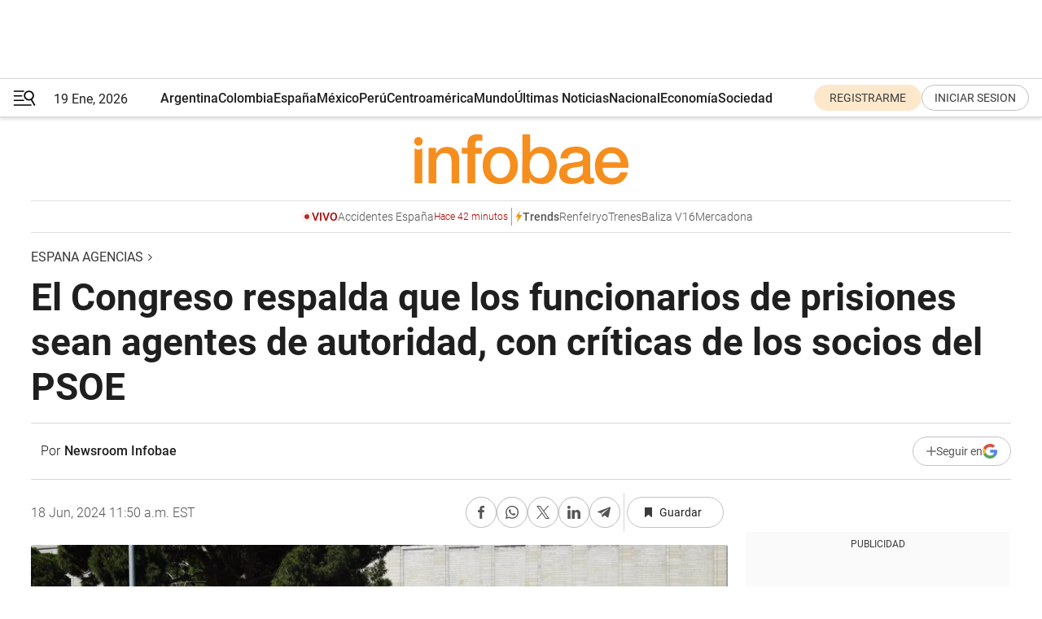

--- FILE ---
content_type: text/html; charset=utf-8
request_url: https://www.infobae.com/espana/agencias/2024/06/18/el-congreso-respalda-que-los-funcionarios-de-prisiones-sean-agentes-de-autoridad-con-criticas-de-los-socios-del-psoe/
body_size: 45036
content:
<!DOCTYPE html><html lang="es" style="scroll-behavior:smooth"><head><meta charSet="UTF-8"/><meta name="MobileOptimized" content="width"/><meta name="HandheldFriendly" content="true"/><meta name="apple-mobile-web-app-capable" content="yes"/><meta name="apple-mobile-web-app-status-bar-style" content="blank-translucent"/><title>El Congreso respalda que los funcionarios de prisiones sean agentes de autoridad, con críticas de los socios del PSOE - Infobae</title><meta name="title" content="El Congreso respalda que los funcionarios de prisiones sean agentes de autoridad, con críticas de los socios del PSOE - Infobae"/><meta name="description" content="El Congreso respalda que los funcionarios de prisiones sean agentes de autoridad, con críticas de los socios del PSOE"/><meta http-equiv="X-UA-Compatible" content="IE=edge,chrome=1"/><link rel="preload" as="font" type="font/woff2" crossorigin="" fetchpriority="high" href="https://www.infobae.com/assets/fonts/roboto-v30-latin-regular.woff2"/><link rel="preload" as="font" type="font/woff2" crossorigin="" fetchpriority="high" href="https://www.infobae.com/assets/fonts/roboto-v30-latin-300.woff2"/><link rel="preload" as="font" type="font/woff2" crossorigin="" fetchpriority="high" href="https://www.infobae.com/assets/fonts/roboto-v30-latin-500.woff2"/><link rel="preload" as="font" type="font/woff2" crossorigin="" fetchpriority="high" href="https://www.infobae.com/assets/fonts/roboto-v30-latin-700.woff2"/><link rel="preload" as="font" type="font/woff2" crossorigin="" fetchpriority="high" href="https://www.infobae.com/assets/fonts/roboto-v30-latin-italic.woff2"/><link rel="preload" as="font" type="font/woff2" crossorigin="" fetchpriority="high" href="https://www.infobae.com/assets/fonts/roboto-v30-latin-300italic.woff2"/><link rel="preload" as="font" type="font/woff2" crossorigin="" fetchpriority="high" href="https://www.infobae.com/assets/fonts/roboto-v30-latin-500italic.woff2"/><link rel="preload" as="font" type="font/woff2" crossorigin="" fetchpriority="high" href="https://www.infobae.com/assets/fonts/roboto-v30-latin-700italic.woff2"/><link rel="preload" href="/pf/resources/dist/infobae/css/main.css?d=3761" as="style"/><link rel="stylesheet" href="/pf/resources/dist/infobae/css/main.css?d=3761" media="screen, print"/><link rel="manifest" crossorigin="use-credentials" href="/pf/resources/manifest.json?d=3761"/><script type="application/javascript" id="polyfill-script">if(!Array.prototype.includes||!(window.Object && window.Object.assign)||!window.Promise||!window.Symbol||!window.fetch){document.write('<script type="application/javascript" src="/pf/dist/engine/polyfill.js?d=3761&mxId=00000000" defer=""><\/script>')}</script><script id="fusion-engine-react-script" type="application/javascript" src="/pf/dist/engine/react.js?d=3761&amp;mxId=00000000" defer=""></script><script id="fusion-engine-combinations-script" type="application/javascript" src="/pf/dist/components/combinations/default.js?d=3761&amp;mxId=00000000" defer=""></script><link rel="preconnect" href="https://sb.scorecardresearch.com/"/><link rel="preconnect" href="https://www.google-analytics.com/"/><link rel="preconnect" href="https://s.go-mpulse.net/"/><link rel="preconnect" href="https://fundingchoicesmessages.google.com/"/><link rel="preconnect" href="https://stats.g.doubleclick.net/"/><link rel="preconnect" href="https://www.googletagservices.com/"/><link id="fusion-template-styles" rel="stylesheet" type="text/css"/><link rel="preload" as="image" href="https://www.infobae.com/assets/images/logos/logo_infobae_naranja.svg"/><script src="/pf/resources/dist/infobae/js/main.js?d=3761" defer=""></script><script src="https://d1bl11pgu3tw3h.cloudfront.net/vendor/comscore/5.2.0/streamsense.min.js?org=infobae" defer=""></script><script src="https://sb.scorecardresearch.com/beacon.js" defer=""></script><script defer="">var _comscore = _comscore || []; _comscore.push({ c1: "2", c2: "8030908", options: { enableFirstPartyCookie: true, bypassUserConsentRequirementFor1PCookie: true } }); (function () { var s = document.createElement("script"), el = document.getElementsByTagName("script")[0]; s.async = true; s.src = "https://sb.scorecardresearch.com/cs/8030908/beacon.js"; el.parentNode.insertBefore(s, el); })();</script><script defer="">try{(function(i,s,o,g,r,a,m){i["GoogleAnalyticsObject"]=r;i[r]=i[r]||function(){(i[r].q=i[r].q||[]).push(arguments)},i[r].l=1*new Date;a=s.createElement(o),m=s.getElementsByTagName(o)[0];a.async=0;a.src=g;m.parentNode.insertBefore(a,m)})(window,document,"script","https://www.google-analytics.com/analytics.js","ga");ga("create","UA-759511-1","auto");ga("send","pageview");}catch(error){console.log("Error al inicializar gaScript:",error);}</script><script src="https://www.googletagmanager.com/gtag/js?id=G-Q2J791G3GV" async=""></script><script defer="">try{window.dataLayer = window.dataLayer || [];function gtag(){dataLayer.push(arguments);}gtag('js', new Date());gtag('config', 'G-Q2J791G3GV');}catch(error){console.log("Error al inicializar gaScript4:",error);}</script><script id="ebx" src="//applets.ebxcdn.com/ebx.js" async=""></script><script async="" src="https://functions.adnami.io/api/macro/adsm.macro.infobae.com.js"></script><script src="https://accounts.google.com/gsi/client" async="" defer=""></script><script>
  !function(e,o,n,i){if(!e){e=e||{},window.permutive=e,e.q=[];var t=function(){return([1e7]+-1e3+-4e3+-8e3+-1e11).replace(/[018]/g,function(e){return(e^(window.crypto||window.msCrypto).getRandomValues(new Uint8Array(1))[0]&15>>e/4).toString(16)})};e.config=i||{},e.config.apiKey=o,e.config.workspaceId=n,e.config.environment=e.config.environment||"production",(window.crypto||window.msCrypto)&&(e.config.viewId=t());for(var g=["addon","identify","track","trigger","query","segment","segments","ready","on","once","user","consent"],r=0;r<g.length;r++){var w=g[r];e[w]=function(o){return function(){var n=Array.prototype.slice.call(arguments,0);e.q.push({functionName:o,arguments:n})}}(w)}}}(window.permutive,"0cd2c32e-1a14-4e1f-96f0-a022c497b9cb","aa463839-b614-4c77-b5e9-6cdf10e1960c",{"consentRequired": true});
    window.googletag=window.googletag||{},window.googletag.cmd=window.googletag.cmd||[],window.googletag.cmd.push(function(){if(0===window.googletag.pubads().getTargeting("permutive").length){var e=window.localStorage.getItem("_pdfps");window.googletag.pubads().setTargeting("permutive",e?JSON.parse(e):[]);var o=window.localStorage.getItem("permutive-id");o&&(window.googletag.pubads().setTargeting("puid",o),window.googletag.pubads().setTargeting("ptime",Date.now().toString())),window.permutive.config.viewId&&window.googletag.pubads().setTargeting("prmtvvid",window.permutive.config.viewId),window.permutive.config.workspaceId&&window.googletag.pubads().setTargeting("prmtvwid",window.permutive.config.workspaceId)}});
    </script><script async="" src="https://a564e303-c351-48a1-b5d1-38585e343734.edge.permutive.app/aa463839-b614-4c77-b5e9-6cdf10e1960c-web.js"></script><script defer="">try{function classThemeChange(){const e=window.localStorage.getItem("theme"),a=document.querySelector("html");a.classList.contains("dark")||"dark"!==e||a.classList.add("dark"),a.classList.contains("dark")&&""===e&&a.classList.remove("dark")}window.addEventListener("themeChange",classThemeChange),classThemeChange();}catch(error){console.log("Error al inicializar themeJS:", error);}</script><script>try{(function(w,d,s,l,i){w[l]=w[l]||[];w[l].push({'gtm.start': new Date().getTime(),event:'gtm.js'});var f=d.getElementsByTagName(s)[0], j=d.createElement(s),dl=l!='dataLayer'?'&l='+l:'';j.async=true;j.src= 'https://www.googletagmanager.com/gtm.js?id='+i+dl;f.parentNode.insertBefore(j,f); })(window,document,'script','dataLayer','GTM-KTGQDC9');}catch(error){console.log("Error al inicializar gtmScript:",error);}</script><script>
  "undefined"!=typeof window&&(window.googlefc=window.googlefc||{},window.googlefc.callbackQueue=window.googlefc.callbackQueue||[],window.googlefc.callbackQueue.push({CONSENT_DATA_READY(){__tcfapi("addEventListener",2.2,(e,o)=>{if(o){console.log("Success getting consent data");let t=JSON.parse(localStorage.getItem("permutive-consent"));if(e?.gdprApplies){if(console.log("Country applies GDPR"),e?.eventStatus==="useractioncomplete"){console.log("First time modal");let n=e.purpose.consents["1"];n?(console.log("Consent accepted"),window.permutive.consent({opt_in:!0,token:"123"})):(console.log("Consent refused"),window.permutive.consent({opt_in:!1}))}else console.log("Consent already granted, skipping.")}else t?.opt_in?console.log("Consent already accepted for non-GDPR country, skipping."):(console.log("No previous consent found; automatically accepting consent."),window.permutive.consent({opt_in:!0,token:"123"}))}else console.error("Error getting consent data")})}}));
  </script><script defer="">try{!function(f,b,e,v,n,t,s) {if(f.fbq)return;n=f.fbq=function(){n.callMethod? n.callMethod.apply(n,arguments):n.queue.push(arguments)}; if(!f._fbq)f._fbq=n;n.push=n;n.loaded=!0;n.version='2.0'; n.queue=[];t=b.createElement(e);t.async=!0; t.src=v;s=b.getElementsByTagName(e)[0]; s.parentNode.insertBefore(t,s)}(window, document,'script', 'https://connect.facebook.net/en_US/fbevents.js'); fbq('init', '336383993555320'); fbq('track', 'PageView'); fbq('track', 'ViewContent');}catch(error){console.log("Error al inicializar facebookPixelRawCodeScript:",error);}</script><script src="https://cdn.onesignal.com/sdks/web/v16/OneSignalSDK.page.js" defer=""></script><script>const getCountry=(timeZone)=>{switch(timeZone){case 'America/Argentina/Buenos_Aires':case 'America/Argentina/Catamarca':case 'America/Argentina/ComodRivadavia':case 'America/Argentina/Cordoba':case 'America/Argentina/Jujuy':case 'America/Argentina/La_Rioja':case 'America/Argentina/Mendoza':case 'America/Argentina/Rio_Gallegos':case 'America/Argentina/Salta':case 'America/Argentina/San_Juan':case 'America/Argentina/San_Luis':case 'America/Argentina/Tucuman':case 'America/Argentina/Ushuaia':case 'America/Buenos_Aires':case 'America/Catamarca':case 'America/Cordoba':case 'America/Jujuy':case 'America/Mendoza':case 'America/Rosario':return'Argentina';case 'America/Bahia_Banderas':case 'America/Cancun':case 'America/Chihuahua':case 'America/Ciudad_Juarez':case 'America/Ensenada':case 'America/Hermosillo':case 'America/Matamoros':case 'America/Mazatlan':case 'America/Merida':case 'America/Mexico_City':case 'America/Monterrey':case 'America/Ojinaga':case 'America/Santa_Isabel':case 'America/Tijuana':case 'Mexico/BajaNorte':case 'Mexico/BajaSur':case 'Mexico/General':return'México';case 'Africa/Ceuta':case 'Atlantic/Canary':case 'Europe/Madrid':return'España';case 'America/Lima':return'Perú';case 'America/Bogota':return'Colombia';default:return'Otros'}};const country=getCountry(Intl.DateTimeFormat().resolvedOptions().timeZone);const getActionMessage=()=>{if(country==='Argentina'){return'Suscribite a nuestras notificaciones para recibir las últimas noticias de Argentina.'}
          if(country==='Otros'){return'Suscríbete a nuestras notificaciones para recibir las últimas noticias de todos los países.'}
          return'Suscríbete a nuestras notificaciones para recibir las últimas noticias de '+country+'.'};window.OneSignalDeferred=window.OneSignalDeferred||[];window.OneSignalDeferred.push(async(OneSignal)=>{await OneSignal.init({appId:'bef19c97-ed8d-479f-a038-e9d3da77d4c9',safari_web_id:'web.onesignal.auto.364542e4-0165-4e49-b6eb-0136f3f4eaa9',notifyButton:{enable:!1},allowLocalhostAsSecureOrigin:!0,serviceWorkerParam:{scope:'/'},serviceWorkerPath:'OneSignalSDKWorker.js',promptOptions:{slidedown:{prompts:[{type:'push',autoPrompt:!0,text:{actionMessage:getActionMessage(),acceptButton:'Suscribirse',cancelButton:'Después'},},],},},welcomeNotification:{title:'¡Bienvenido!',message:'Gracias por suscribirte a las notificaciones',url:'https://www.infobae.com/',},});OneSignal.User.addTag('region',country)})</script><link rel="dns-prefetch" href="https://sb.scorecardresearch.com/"/><link rel="dns-prefetch" href="https://www.google-analytics.com/"/><link rel="dns-prefetch" href="https://s.go-mpulse.net/"/><link rel="dns-prefetch" href="https://fundingchoicesmessages.google.com/"/><link rel="dns-prefetch" href="https://stats.g.doubleclick.net/"/><link rel="dns-prefetch" href="https://www.googletagservices.com/"/><meta name="viewport" content="width=device-width, initial-scale=1.0, user-scalable=yes, minimum-scale=0.5, maximum-scale=2.0"/><meta name="google-site-verification" content="DqMfuNB2bg-Ou_FEVXxZuzmDpPJ1ZVmOQVvwfJACGmM"/><link rel="canonical" href="https://www.infobae.com/espana/agencias/2024/06/18/el-congreso-respalda-que-los-funcionarios-de-prisiones-sean-agentes-de-autoridad-con-criticas-de-los-socios-del-psoe/"/><link rel="amphtml" href="https://www.infobae.com/espana/agencias/2024/06/18/el-congreso-respalda-que-los-funcionarios-de-prisiones-sean-agentes-de-autoridad-con-criticas-de-los-socios-del-psoe/?outputType=amp-type"/><meta property="keywords" content="EuropaPress"/><meta name="robots" content="index, follow"/><meta name="googlebot" content="index, follow"/><meta name="robots" content="max-image-preview:large"/><meta name="distribution" content="global"/><meta name="rating" content="general"/><meta name="language" content="es_ES"/><link rel="alternate" type="application/rss+xml" title="RSS de Espana agencias - Infobae" href="https://www.infobae.com/arc/outboundfeeds/rss/category/espana/agencias/"/><meta name="news_keywords" content="EuropaPress"/><meta property="article:section" content="Espana agencias"/><meta property="article:published_time" content="2024-06-18T15:50:04.226Z"/><meta property="article:modified_time" content="2024-06-18T16:36:11.243Z"/><meta property="last_updated_date" content="2024-06-18T16:36:11.243Z"/><meta property="article:tag" content="EuropaPress"/><meta property="article:opinion" content="false"/><meta name="twitter:card" content="summary_large_image"/><meta name="twitter:creator" content="@infobae"/><meta name="twitter:description" content="El Congreso respalda que los funcionarios de prisiones sean agentes de autoridad, con críticas de los socios del PSOE"/><meta name="twitter:image" content="https://www.infobae.com/resizer/v2/HCRD64GPURFGLLDZARU7C3KJHM.jpg?auth=ba7bd600e9b72aff5e59951cede9fe2f5cbe8a80fa6e3ce85d6a4576d65444fa&amp;smart=true&amp;width=1024&amp;height=512&amp;quality=85"/><meta name="twitter:site" content="@infobae"/><meta name="twitter:title" content="El Congreso respalda que los funcionarios de prisiones sean agentes de autoridad, con críticas de los socios del PSOE"/><meta property="twitter:domain" content="infobae.com"/><meta property="twitter:url" content="https://www.infobae.com/espana/agencias/2024/06/18/el-congreso-respalda-que-los-funcionarios-de-prisiones-sean-agentes-de-autoridad-con-criticas-de-los-socios-del-psoe/"/><meta property="og:title" content="El Congreso respalda que los funcionarios de prisiones sean agentes de autoridad, con críticas de los socios del PSOE"/><meta property="og:description" content="El Congreso respalda que los funcionarios de prisiones sean agentes de autoridad, con críticas de los socios del PSOE"/><meta property="og:url" content="https://www.infobae.com/espana/agencias/2024/06/18/el-congreso-respalda-que-los-funcionarios-de-prisiones-sean-agentes-de-autoridad-con-criticas-de-los-socios-del-psoe/"/><meta property="og:type" content="article"/><meta property="og:site_name" content="infobae"/><meta property="og:locale" content="es_LA"/><meta property="og:image" itemProp="image" content="https://www.infobae.com/resizer/v2/HCRD64GPURFGLLDZARU7C3KJHM.jpg?auth=ba7bd600e9b72aff5e59951cede9fe2f5cbe8a80fa6e3ce85d6a4576d65444fa&amp;smart=true&amp;width=1200&amp;height=630&amp;quality=85"/><meta property="og:image:width" content="1200"/><meta property="og:image:height" content="630"/><meta property="fb:app_id" content="907935373302455"/><meta property="fb:pages" content="34839376970"/><meta property="fb:pages" content="436205896728888"/><meta property="fb:pages" content="142361755806396"/><meta name="isDFP" content="true"/><meta name="dfpPageType" content="nota"/><meta name="dfp_path" content="infobae/espana/agencias"/><meta property="article:publisher" content="https://www.facebook.com/infobae"/><script type="application/ld+json">{"@context":"https://schema.org","@type":"NewsMediaOrganization","name":"Infobae","description":"El sitio de noticias en español más leído en el mundo. Con redacciones en Ciudad de México, Madrid, Bogotá, Lima y Buenos Aires; y corresponsales en las principales ciudades del mundo.","email":"contacto@infobae.com","url":"https://www.infobae.com","sameAs":["https://www.facebook.com/Infobae/","https://www.youtube.com/@Infobae","https://x.com/infobae","https://es.wikipedia.org/wiki/Infobae","https://whatsapp.com/channel/0029VaWa3a60VycFikhf4Z2p"],"logo":{"@type":"ImageObject","url":"https://www.infobae.com/resizer/v2/NCYGYV4JW5CQHKEULJMKQU6MZU.png?auth=31eb621d6ad5fda030d6c893a4efe3120a76cc8178216c9c9a07fd3dd89a360f&width=255&height=60&quality=90","height":60,"width":255}}</script><script type="application/ld+json">{"@context":"https://schema.org","@type":"BreadcrumbList","itemListElement":[{"@type":"ListItem","position":1,"item":{"@id":"https://infobae.com","name":"Infobae"}},{"@type":"ListItem","position":2,"item":{"@id":"https://infobae.com/espana/agencias","name":"Espana agencias"}}]}</script><script type="application/ld+json">{"@context":"https://schema.org","@type":"NewsArticle","headline":"El Congreso respalda que los funcionarios de prisiones sean agentes de autoridad, con críticas de los socios del PSOE","description":"El Congreso respalda que los funcionarios de prisiones sean agentes de autoridad, con críticas de los socios del PSOE","articleBody":"La mayoría del Congreso de los Diputados se ha mostrado este martes a favor de tomar en consideración de una proposición de ley del PSOE para reconocer a los funcionarios de prisiones como agentes de autoridad, pese a las críticas de los socios del Gobierno que han cuestionado la medida por su \"autoritarismo\" y \"populismo\". En la defensa de la proposición de ley, el PSOE ha apelado al PP para que se deje de \"excusas baratas\" y este partido le ha contestado adelantado su voto favorable, pero entre una cascada de críticas a los socialistas por \"tomar el pelo\" a los trabajadores de prisiones al no respaldar otras iniciativas similares, como la que aprobó hace semanas el Senado gracias al impulso de los 'populares'. La iniciativa del PSOE supone reformar la Ley General penitenciaria de 1979 para que los funcionarios de prisiones sean reconocidos como agentes de la autoridad, una antigua aspiración de este colectivo que se volvió a reclamar tras el reciente asesinato de una cocinera en la cárcel de Mas d'Enric (Tarragona), de forma que se agravarían las penas para quienes atenten contra su integridad y darían presunción de veracidad a su testimonio. CRÍTICAS DE BILDU, ERC Y SUMAR EH Bildu y ERC han adelantado su voto en contra en un debate en el Pleno del Congreso en el que Sumar también ha cuestionado que se reconozca a los funcionarios de prisiones como agentes de autoridad. Estos grupos han rechazado unir sus votos a \"tantas voluntades de derecha\", por el apoyo que sí dan a esta medida PP y Vox en otras tantas iniciativas parlamentarias. \"Este debate sobre el reconocimiento de agentes de la autoridad a los funcionarios de prisiones se ha insertado en una tendencia populista de reforzamiento del autoritarismo como solución a cualquier problema de convivencia o comportamiento social, ya sea en cárceles o ya sea fuera de ellas\", ha sostenido Enrique Santiago, diputado de Sumar. Fuentes de esta formación han indicado que se abstendrán en la votación. El diputado de EH Bildu Jon Iñarritu ha enmarcado la propuesta del PSOE en un \"autoritarismo que no va en la vía de la reinserción y de rehabilitación\", sino en la \"vía punitiva\", coincidiendo en este extremo con ERC, para quien la medida no va a solucionar que las cárceles \"sean más inseguras\" debido que el \"perfil del interno ha cambiado\". El PNV, por su parte, sí ha anunciado su apoyo a la toma de consideración de la ley, mientras que Junts ha planteado algunas dudas debido a lo que ha calificado como \"cláusula catalana\" por el miedo a que se \"desvirtúe\" el modelo penitenciario de esta comunidad, que cuenta con las competencias transferidas. ASESINATO DE COCINERA EN TARRAGONA Sobre el debate ha planeado el asesinato reciente de una cocinera de la cárcel de Mas d'Enric (Tarragona), motivo por el que la diputada del PP Ana Belén Vázquez ha pedido una comisión de investigación y que la proposición de ley englobe a todos los trabajadores de las cárceles, sean o no funcionarios. La diputada 'popular' ha censurado que el PSOE busque ahora su apoyo y se ha centrado en criticar la gestión de Fernando Grande-Marlaska al frente de Interior, por renunciar a aprobar una nueva ley orgánica penitenciaria que actualice la de 1979 y por anteponer el acercamiento de presos de ETA a las demandas de los funcionarios. \"Nos insultan, nos dan ultimátum, nos llaman máquina del fango, incluso nos mandan a la mierda, y hoy nos piden que les apoyemos. ¿Saben por qué? Porque han perdido las elecciones, porque ustedes no tienen el apoyo suficiente en el Congreso de los Diputados\", ha resumido. En este sentido, Vázquez ha defendido la política de Estado de Alberto Núñez Feijóo frente al presidente del Gobierno, Pedro Sánchez. \"Por encima de ese puto amo deberían estar ustedes y ser responsables con sus territorios, pero veo que no lo están; nosotros sí que lo estamos, por eso, por responsabilidad con los funcionarios de prisiones, vamos a votar a favor\", ha dicho antes de advertir que no aceptarán que les \"vuelvan a tomar el pelo\". OTRAS INICIATIVAS \"SUSTANCIALMENTE IDÉNTICAS\" El diputado de Vox Javier Ortega Smith también ha apoyado el reconocimento de los funcionarios de prisiones como agentes de autoridad, pero afeando al PSOE que no respaldara antes otras iniciativas suyas \"sustancialmente idénticas\". No obstante, desde Vox han avisado de que en el trámite de enmiendas serán más ambiciosos para pedir una equiparación salarial entre personal penitenciario, así como para impulsar un estatuto propio o el reconocimiento de profesión de riesgo. En su turno, Ortega Smith ha reprochado que los socios del Gobierno, calificados de \"bilduetarras\" en el caso de EH Bildu o el \"abogado de las FARC\" en referencia a Enrique Santiago (Sumar), pongan en cuestión el trabajo de los funcionarios de prisiones en España, aludiendo en comparación a las cárceles cubanas, venezolanas o de Colombia. La propuesta de los socialistas propone, en concreto, modificar el artículo 80 de la Ley General Penitenciaria para dejar claro que los funcionarios pertenecientes a Cuerpos o Escalas de Instituciones Penitenciarias, en el ejercicio de sus funciones, tienen \"a todos los efectos legales\" el carácter de Agentes de la Autoridad, \"pudiendo identificar tal condición por su número de registro profesional, en procesos administrativos y judiciales que sean consecuencia de su actividad profesional\". Pero esta no es la primera vez que una ley de este tipo se debate en el Pleno del Congreso. En marzo de 2022 el grueso de los grupos parlamentarios ya respaldó la tramitación de una propuesta similar de los socialistas, pero después se fueron prorrogando los plazos de enmiendas y la reforma decayó con la disolución de las Cortes.","url":"https://www.infobae.com/espana/agencias/2024/06/18/el-congreso-respalda-que-los-funcionarios-de-prisiones-sean-agentes-de-autoridad-con-criticas-de-los-socios-del-psoe/","dateCreated":"2024-06-18T15:49:53Z","dateModified":"2024-06-18T16:36:11Z","datePublished":"2024-06-18T15:50:04Z","mainEntityOfPage":{"@type":"WebPage","@id":"https://www.infobae.com/espana/agencias/2024/06/18/el-congreso-respalda-que-los-funcionarios-de-prisiones-sean-agentes-de-autoridad-con-criticas-de-los-socios-del-psoe/"},"articleSection":"Espana agencias","creator":{"@type":"Person","name":"Newsroom Infobae","url":"https://www.infobae.com"},"keywords":"EuropaPress","isAccessibleForFree":true,"copyrightYear":2024,"copyrightHolder":{"@type":"Organization","name":"Infobae","url":"https://www.infobae.com"},"inLanguage":"es-ES","contentLocation":{"@type":"Place","name":"España"},"publisher":{"@type":"Organization","name":"infobae","logo":{"@type":"ImageObject","url":"https://www.infobae.com/resizer/v2/NCYGYV4JW5CQHKEULJMKQU6MZU.png?auth=31eb621d6ad5fda030d6c893a4efe3120a76cc8178216c9c9a07fd3dd89a360f&width=255&height=60&quality=90","height":60,"width":255}},"author":{"@type":"Person","name":"Newsroom Infobae","url":"https://www.infobae.com"},"image":[{"@type":"ImageObject","url":"https://www.infobae.com/resizer/v2/HCRD64GPURFGLLDZARU7C3KJHM.jpg?auth=ba7bd600e9b72aff5e59951cede9fe2f5cbe8a80fa6e3ce85d6a4576d65444fa&smart=true&width=1200&height=675&quality=85","width":1200,"height":675},{"@type":"ImageObject","url":"https://www.infobae.com/resizer/v2/HCRD64GPURFGLLDZARU7C3KJHM.jpg?auth=ba7bd600e9b72aff5e59951cede9fe2f5cbe8a80fa6e3ce85d6a4576d65444fa&smart=true&width=1200&height=900&quality=85","width":1200,"height":900},{"@type":"ImageObject","url":"https://www.infobae.com/resizer/v2/HCRD64GPURFGLLDZARU7C3KJHM.jpg?auth=ba7bd600e9b72aff5e59951cede9fe2f5cbe8a80fa6e3ce85d6a4576d65444fa&smart=true&width=1200&height=1200&quality=85","width":1200,"height":1200}]}</script><link rel="shortcut icon" type="image/x-icon" href="/pf/resources/favicon/favicon-32x32.png?d=3761"/><link rel="icon" sizes="16x16" type="image/png" href="/pf/resources/favicon/favicon-16x16.png?d=3761"/><link rel="icon" type="image/png" sizes="32x32" href="/pf/resources/favicon/favicon-32x32.png?d=3761"/><link rel="apple-touch-icon" href="/pf/resources/favicon/apple-touch-icon.png?d=3761"/><link rel="apple-touch-icon-precomposed" href="/pf/resources/favicon/apple-touch-icon-precomposed.png?d=3761"/><link rel="apple-touch-icon-120x120" href="/pf/resources/favicon/apple-touch-icon-120x120.png?d=3761"/><link rel="apple-touch-icon-120x120-precomposed" href="/pf/resources/favicon/apple-touch-icon-120x120-precomposed.png?d=3761"/><link rel="apple-touch-icon-152x152" href="/pf/resources/favicon/apple-touch-icon-152x152.png?d=3761"/><link rel="apple-touch-icon-152x152-precomposed" href="/pf/resources/favicon/apple-touch-icon-152x152-precomposed.png?d=3761"/><link rel="shortcut icon" sizes="192x192" href="/pf/resources/favicon/android-chrome-192x192.png?d=3761"/><link rel="shortcut icon" sizes="512x512" href="/pf/resources/favicon/android-chrome-512x512.png?d=3761"/><script async="" src="https://www.google.com/adsense/search/ads.js"></script><script>
        (function(g,o){
          g[o] = g[o] || function () {
            (g[o]['q'] = g[o]['q'] || []).push(arguments)
          }, g[o]['t'] = 1 * new Date
        })(window,'_googCsa');
      </script>
<script>(window.BOOMR_mq=window.BOOMR_mq||[]).push(["addVar",{"rua.upush":"false","rua.cpush":"false","rua.upre":"false","rua.cpre":"false","rua.uprl":"false","rua.cprl":"false","rua.cprf":"false","rua.trans":"","rua.cook":"false","rua.ims":"false","rua.ufprl":"false","rua.cfprl":"false","rua.isuxp":"false","rua.texp":"norulematch","rua.ceh":"false","rua.ueh":"false","rua.ieh.st":"0"}]);</script>
                              <script>!function(e){var n="https://s.go-mpulse.net/boomerang/";if("False"=="True")e.BOOMR_config=e.BOOMR_config||{},e.BOOMR_config.PageParams=e.BOOMR_config.PageParams||{},e.BOOMR_config.PageParams.pci=!0,n="https://s2.go-mpulse.net/boomerang/";if(window.BOOMR_API_key="C7HNE-7B57D-WM7L2-K2VFG-FX3EW",function(){function e(){if(!o){var e=document.createElement("script");e.id="boomr-scr-as",e.src=window.BOOMR.url,e.async=!0,i.parentNode.appendChild(e),o=!0}}function t(e){o=!0;var n,t,a,r,d=document,O=window;if(window.BOOMR.snippetMethod=e?"if":"i",t=function(e,n){var t=d.createElement("script");t.id=n||"boomr-if-as",t.src=window.BOOMR.url,BOOMR_lstart=(new Date).getTime(),e=e||d.body,e.appendChild(t)},!window.addEventListener&&window.attachEvent&&navigator.userAgent.match(/MSIE [67]\./))return window.BOOMR.snippetMethod="s",void t(i.parentNode,"boomr-async");a=document.createElement("IFRAME"),a.src="about:blank",a.title="",a.role="presentation",a.loading="eager",r=(a.frameElement||a).style,r.width=0,r.height=0,r.border=0,r.display="none",i.parentNode.appendChild(a);try{O=a.contentWindow,d=O.document.open()}catch(_){n=document.domain,a.src="javascript:var d=document.open();d.domain='"+n+"';void(0);",O=a.contentWindow,d=O.document.open()}if(n)d._boomrl=function(){this.domain=n,t()},d.write("<bo"+"dy onload='document._boomrl();'>");else if(O._boomrl=function(){t()},O.addEventListener)O.addEventListener("load",O._boomrl,!1);else if(O.attachEvent)O.attachEvent("onload",O._boomrl);d.close()}function a(e){window.BOOMR_onload=e&&e.timeStamp||(new Date).getTime()}if(!window.BOOMR||!window.BOOMR.version&&!window.BOOMR.snippetExecuted){window.BOOMR=window.BOOMR||{},window.BOOMR.snippetStart=(new Date).getTime(),window.BOOMR.snippetExecuted=!0,window.BOOMR.snippetVersion=12,window.BOOMR.url=n+"C7HNE-7B57D-WM7L2-K2VFG-FX3EW";var i=document.currentScript||document.getElementsByTagName("script")[0],o=!1,r=document.createElement("link");if(r.relList&&"function"==typeof r.relList.supports&&r.relList.supports("preload")&&"as"in r)window.BOOMR.snippetMethod="p",r.href=window.BOOMR.url,r.rel="preload",r.as="script",r.addEventListener("load",e),r.addEventListener("error",function(){t(!0)}),setTimeout(function(){if(!o)t(!0)},3e3),BOOMR_lstart=(new Date).getTime(),i.parentNode.appendChild(r);else t(!1);if(window.addEventListener)window.addEventListener("load",a,!1);else if(window.attachEvent)window.attachEvent("onload",a)}}(),"".length>0)if(e&&"performance"in e&&e.performance&&"function"==typeof e.performance.setResourceTimingBufferSize)e.performance.setResourceTimingBufferSize();!function(){if(BOOMR=e.BOOMR||{},BOOMR.plugins=BOOMR.plugins||{},!BOOMR.plugins.AK){var n=""=="true"?1:0,t="",a="aogmpaqxzcojg2lophja-f-50a502ae9-clientnsv4-s.akamaihd.net",i="false"=="true"?2:1,o={"ak.v":"39","ak.cp":"619111","ak.ai":parseInt("650669",10),"ak.ol":"0","ak.cr":8,"ak.ipv":4,"ak.proto":"h2","ak.rid":"f3b25b5","ak.r":44268,"ak.a2":n,"ak.m":"dscr","ak.n":"ff","ak.bpcip":"3.140.199.0","ak.cport":50140,"ak.gh":"23.192.164.147","ak.quicv":"","ak.tlsv":"tls1.3","ak.0rtt":"","ak.0rtt.ed":"","ak.csrc":"-","ak.acc":"","ak.t":"1768847826","ak.ak":"hOBiQwZUYzCg5VSAfCLimQ==sOOR+2nJgpuBsEQ6aoooh17NuBFJemw/7Sa/qwdmjiUdxYaoEM1lBc4jFoC/Fc27DgfdolhzgjZeItTjXiJA6LgDG6QyGgiRa5CHbIQY4Jdj8AdHW1U+mjCbNE7M3mBRf82zX9ZwVA8xhs5xqWX1yMFBgCgSRmaQnjHuxMS4rKj4xTaQ53l1tJVXAJinNoB0MpGojAymBNM93grNFct0Ot/[base64]","ak.pv":"135","ak.dpoabenc":"","ak.tf":i};if(""!==t)o["ak.ruds"]=t;var r={i:!1,av:function(n){var t="http.initiator";if(n&&(!n[t]||"spa_hard"===n[t]))o["ak.feo"]=void 0!==e.aFeoApplied?1:0,BOOMR.addVar(o)},rv:function(){var e=["ak.bpcip","ak.cport","ak.cr","ak.csrc","ak.gh","ak.ipv","ak.m","ak.n","ak.ol","ak.proto","ak.quicv","ak.tlsv","ak.0rtt","ak.0rtt.ed","ak.r","ak.acc","ak.t","ak.tf"];BOOMR.removeVar(e)}};BOOMR.plugins.AK={akVars:o,akDNSPreFetchDomain:a,init:function(){if(!r.i){var e=BOOMR.subscribe;e("before_beacon",r.av,null,null),e("onbeacon",r.rv,null,null),r.i=!0}return this},is_complete:function(){return!0}}}}()}(window);</script></head><body class="nd-body"><noscript><img src="https://sb.scorecardresearch.com/p?c1=2&amp;c2=8030908&amp;cv=4.4.0&amp;cj=1"/></noscript><noscript><iframe src="https://www.googletagmanager.com/ns.html?id=GTM-KTGQDC9" height="0" width="0" style="display:none;visibility:hidden"></iframe></noscript><noscript><img height="1" width="1" style="display:none" src="https://www.facebook.com/tr?id=336383993555320&ev=PageView&noscript=1"/></noscript><div id="fusion-app" class="fusion-app | infobae grid"><div class="article-right-rail-centered "><div class="article-right-rail-centered-layout "><nav><div class="interstitial_800x600 ad-wrapper"><div id="infobae_espana_agencias_nota_interstitial_800x600" class="ad-interstitial-bg hide"></div><div class="dfpAd ad-interstitial"><button id="infobae_espana_agencias_nota_interstitial_800x600_close" aria-label="infobae_espana_agencias_nota_interstitial_800x600" class="close_ad hide"><i class="close"></i></button><div id="infobae/espana/agencias/nota/interstitial_800x600" class="infobae/espana/agencias/nota/interstitial_800x600 arcad"></div></div></div><div style="position:relative"><div class="masthead-navbar " id="mastheadnavbar"><div class="site-header" id="siteheader"><div class="sticky-navbar-ad-container"><div class="top_banner_970x80 ad-wrapper"><div class="dfpAd ad-top-banner"><div id="infobae/espana/agencias/nota/top_banner_970x80" class="infobae/espana/agencias/nota/top_banner_970x80 arcad"></div></div></div></div><div class="sectionnav-container"><span aria-label="Menu" class="hamburger hamburger-wrapper close" role="button" tabindex="-1"><svg viewBox="0 0 28 20" id="hamburger-icon" xmlns="http://www.w3.org/2000/svg" class="hamburger-icon" data-name="hamburger-icon" fill=""><path d="M27.8061 18.2936L23.9009 11.7199C26.6545 9.62581 27.2345 5.75713 25.1799 2.96266C23.0598 0.111715 18.9446 -0.552677 15.9985 1.50445C14.5751 2.49996 13.6279 3.97419 13.3517 5.66252C13.0628 7.34757 13.4737 9.04405 14.498 10.4274C16.2587 12.8169 19.499 13.7133 22.2858 12.6261L26.1944 19.1875C26.3514 19.4517 26.5513 19.6089 26.7784 19.668C26.9927 19.7238 27.2342 19.6816 27.4707 19.5593C28.2062 19.1465 28.0218 18.6387 27.8221 18.2846L27.8061 18.2936ZM24.3917 7.88058C24.0673 9.0572 23.2806 10.0477 22.1932 10.6578C21.1218 11.259 19.8172 11.4316 18.6191 11.1196C16.1094 10.466 14.6138 7.94849 15.2862 5.50947C15.9587 3.07045 18.5492 1.61694 21.0589 2.27047C23.5686 2.92401 25.0642 5.44156 24.3917 7.88058Z" fill=""></path><path d="M0 1.129C0 0.675362 0.371315 0.307617 0.829355 0.307617H12.9866C13.4446 0.307617 13.8159 0.675362 13.8159 1.129C13.8159 1.58264 13.4446 1.95038 12.9866 1.95038H0.829355C0.371315 1.95038 0 1.58264 0 1.129ZM0 7.04295C0 6.58931 0.371315 6.22157 0.829355 6.22157H10.5951C11.0531 6.22157 11.4245 6.58931 11.4245 7.04295C11.4245 7.49659 11.0531 7.86433 10.5951 7.86433H0.829355C0.371315 7.86433 0 7.49659 0 7.04295ZM0 12.9569C0 12.5033 0.371315 12.1355 0.829355 12.1355H12.9866C13.4446 12.1355 13.8159 12.5033 13.8159 12.9569C13.8159 13.4105 13.4446 13.7783 12.9866 13.7783H0.829355C0.371315 13.7783 0 13.4105 0 12.9569ZM0 18.8709C0 18.4172 0.371315 18.0495 0.829355 18.0495H22.4792C22.9372 18.0495 23.3086 18.4172 23.3086 18.8709C23.3086 19.3245 22.9372 19.6922 22.4792 19.6922H0.829355C0.371315 19.6922 0 19.3245 0 18.8709Z" fill=""></path></svg></span><a aria-label="infobae" class="site-logo" href="https://www.infobae.com/"><span class="site-logo"><img alt="Infobae" class="logo-image" height="25px" src="https://www.infobae.com/assets/images/logos/logo_infobae_naranja.svg" width="105px" fetchpriority="high" loading="eager"/></span></a><p class="date-info">19 Ene, 2026</p><div class="login-register-container"></div></div></div><nav class="content side-menu" id="side-menu" style="top:undefinedpx;height:calc(100vh - undefinedpx)"><div class="side-menu-sticky-items"><div class="queryly_searchicon_img"><label for="queryly_toggle" id="queryly-label"><button>Buscar en todo el sitio<svg id="search-icon" data-name="search-icon" xmlns="http://www.w3.org/2000/svg" viewBox="0 0 30 30"><path d="M20.35,17.59a10.43,10.43,0,1,0-3.21,3l7.7,7.65a2.19,2.19,0,1,0, 3.17-3l-.08-.07Zm-8.53.72a6.74,6.74,0,1,1,6.74-6.75,6.74,6.74,0,0,1-6.74,6.75Zm0,0"></path></svg></button></label></div></div><div class="dropdown"><div id="dropdown-item-ctn0" class="dropdown-item-ctn"><a class="item non-bold" href="https://www.infobae.com/?noredirect" rel="noopener noreferrer">Argentina</a></div><div id="dropdown-body0" class="dropdown-body"></div></div><div class="dropdown"><div id="dropdown-item-ctn2" class="dropdown-item-ctn"><a class="item non-bold" href="https://www.infobae.com/colombia/" rel="noopener noreferrer">Colombia</a></div><div id="dropdown-body2" class="dropdown-body"></div></div><div class="dropdown"><div id="dropdown-item-ctn4" class="dropdown-item-ctn"><a class="item non-bold" href="https://www.infobae.com/espana/" rel="noopener noreferrer">España</a></div><div id="dropdown-body4" class="dropdown-body"></div></div><div class="dropdown"><div id="dropdown-item-ctn6" class="dropdown-item-ctn"><a class="item non-bold" href="https://www.infobae.com/mexico/" rel="noopener noreferrer">México</a></div><div id="dropdown-body6" class="dropdown-body"></div></div><div class="dropdown"><div id="dropdown-item-ctn8" class="dropdown-item-ctn"><a class="item non-bold" href="https://www.infobae.com/peru/" rel="noopener noreferrer">Perú</a></div><div id="dropdown-body8" class="dropdown-body"></div></div><div class="dropdown"><div id="dropdown-item-ctn10" class="dropdown-item-ctn"><a class="item non-bold" href="https://www.infobae.com/centroamerica/" rel="noopener noreferrer">Centroamérica</a></div><div id="dropdown-body10" class="dropdown-body"></div></div><div class="dropdown"><div id="dropdown-item-ctn12" class="dropdown-item-ctn"><a class="item" href="https://www.infobae.com/america/" rel="noopener noreferrer">Mundo</a><div aria-label="Menu Item" class="icon-dropdown" role="button" tabindex="-1"><svg id="down-icon0" width="12" height="12" viewBox="0 0 12 8" fill="none" xmlns="http://www.w3.org/2000/svg" class="icon-drop "><path d="M-9.87742e-07 1.167C-9.69427e-07 0.748023 0.335182 0.41284 0.754162 0.41284C0.969636 0.41284 1.17314 0.496636 1.31679 0.652256L5.98541 5.72789L10.654 0.652257C10.9294 0.341015 11.4082 0.293132 11.7314 0.568461C12.0546 0.84379 12.0905 1.32262 11.8152 1.64584C11.8032 1.65781 11.7913 1.68175 11.7793 1.69372L6.54804 7.36789C6.26074 7.67913 5.78191 7.6911 5.47067 7.41577C5.4587 7.4038 5.44673 7.39183 5.42278 7.36789L0.203504 1.68175C0.071824 1.5381 -9.96114e-07 1.35853 -9.87742e-07 1.167Z" fill="#9B9B9B"></path></svg></div></div><div id="dropdown-body12" class="dropdown-body"><a class="dropdown-item" href="https://www.infobae.com/venezuela/"><span class="dropdown-submenu">Venezuela</span></a><a class="dropdown-item" href="https://www.infobae.com/economist/"><span class="dropdown-submenu">The economist</span></a><a class="dropdown-item" href="https://www.infobae.com/wapo/"><span class="dropdown-submenu">The Washington Post</span></a><a class="dropdown-item" href="https://www.infobae.com/america/realeza/"><span class="dropdown-submenu">Realeza</span></a><a class="dropdown-item" href="https://www.infobae.com/america/opinion/"><span class="dropdown-submenu">Opinión</span></a></div></div><div class="dropdown"><div id="dropdown-item-ctn14" class="dropdown-item-ctn"><a class="item non-bold" href="https://www.infobae.com/tag/espana-noticias/" rel="noopener noreferrer">Últimas Noticias</a></div><div id="dropdown-body14" class="dropdown-body"></div></div><div class="dropdown"><div id="dropdown-item-ctn16" class="dropdown-item-ctn"><a class="item non-bold" href="https://www.infobae.com/tag/espana-nacional/" rel="noopener noreferrer">Nacional</a></div><div id="dropdown-body16" class="dropdown-body"></div></div><div class="dropdown"><div id="dropdown-item-ctn18" class="dropdown-item-ctn"><a class="item non-bold" href="https://www.infobae.com/tag/espana-economia/" rel="noopener noreferrer">Economía</a></div><div id="dropdown-body18" class="dropdown-body"></div></div><div class="dropdown"><div id="dropdown-item-ctn20" class="dropdown-item-ctn"><a class="item non-bold" href="https://www.infobae.com/tag/espana-sociedad/" rel="noopener noreferrer">Sociedad</a></div><div id="dropdown-body20" class="dropdown-body"></div></div><div class="dropdown"><div id="dropdown-item-ctn22" class="dropdown-item-ctn"><a class="item non-bold" href="https://www.infobae.com/tag/espana-cultura/" rel="noopener noreferrer">Cultura</a></div><div id="dropdown-body22" class="dropdown-body"></div></div><div class="dropdown"><div id="dropdown-item-ctn24" class="dropdown-item-ctn"><a class="item non-bold" href="https://www.infobae.com/espana/deportes/" rel="noopener noreferrer">España Deportes</a></div><div id="dropdown-body24" class="dropdown-body"></div></div><div class="dropdown"><div id="dropdown-item-ctn26" class="dropdown-item-ctn"><a class="item non-bold" href="https://www.infobae.com/tag/espana-entretenimiento/" rel="noopener noreferrer">Entretenimiento</a></div><div id="dropdown-body26" class="dropdown-body"></div></div><div class="dropdown"><div id="dropdown-item-ctn28" class="dropdown-item-ctn"><a class="item non-bold" href="https://www.infobae.com/espana/gastronomia/" rel="noopener noreferrer">Gastronomía</a></div><div id="dropdown-body28" class="dropdown-body"></div></div><div class="dropdown"><div id="dropdown-item-ctn30" class="dropdown-item-ctn"><a class="item non-bold" href="https://www.infobae.com/tag/espana-salud/" rel="noopener noreferrer">Salud</a></div><div id="dropdown-body30" class="dropdown-body"></div></div><div class="dropdown"><div id="dropdown-item-ctn32" class="dropdown-item-ctn"><a class="item non-bold" href="https://www.infobae.com/espana/viajes/" rel="noopener noreferrer">Viajes</a></div><div id="dropdown-body32" class="dropdown-body"></div></div><div class="dropdown"><div id="dropdown-item-ctn34" class="dropdown-item-ctn"><a class="item non-bold" href="https://www.infobae.com/que-puedo-ver/" rel="noopener noreferrer">Qué puedo ver</a></div><div id="dropdown-body34" class="dropdown-body"></div></div><div class="dropdown"><div id="dropdown-item-ctn36" class="dropdown-item-ctn"><a class="item" href="https://www.infobae.com/tendencias/" rel="noopener noreferrer">Tendencias</a><div aria-label="Menu Item" class="icon-dropdown" role="button" tabindex="-1"><svg id="down-icon0" width="12" height="12" viewBox="0 0 12 8" fill="none" xmlns="http://www.w3.org/2000/svg" class="icon-drop "><path d="M-9.87742e-07 1.167C-9.69427e-07 0.748023 0.335182 0.41284 0.754162 0.41284C0.969636 0.41284 1.17314 0.496636 1.31679 0.652256L5.98541 5.72789L10.654 0.652257C10.9294 0.341015 11.4082 0.293132 11.7314 0.568461C12.0546 0.84379 12.0905 1.32262 11.8152 1.64584C11.8032 1.65781 11.7913 1.68175 11.7793 1.69372L6.54804 7.36789C6.26074 7.67913 5.78191 7.6911 5.47067 7.41577C5.4587 7.4038 5.44673 7.39183 5.42278 7.36789L0.203504 1.68175C0.071824 1.5381 -9.96114e-07 1.35853 -9.87742e-07 1.167Z" fill="#9B9B9B"></path></svg></div></div><div id="dropdown-body36" class="dropdown-body"><a class="dropdown-item" href="https://www.infobae.com/tendencias/estar-mejor/"><span class="dropdown-submenu">Estar Mejor</span></a></div></div><div class="dropdown"><div id="dropdown-item-ctn38" class="dropdown-item-ctn"><a class="item non-bold" href="https://www.infobae.com/podcasts/" rel="noopener noreferrer">Podcasts</a></div><div id="dropdown-body38" class="dropdown-body"></div></div><div class="dropdown"><div id="dropdown-item-ctn40" class="dropdown-item-ctn"><a class="item non-bold" href="https://www.infobae.com/malditos-nerds/" rel="noopener noreferrer">Malditos Nerds</a></div><div id="dropdown-body40" class="dropdown-body"></div></div><div class="dropdown"><div id="dropdown-item-ctn42" class="dropdown-item-ctn"><a class="item non-bold" href="https://www.infobae.com/tecno/" rel="noopener noreferrer">Tecno</a></div><div id="dropdown-body42" class="dropdown-body"></div></div><div class="dark-mode-btn "><div class="dark-mode-btn__container "><div class="dark-mode-btn__toggler "><div class="dark-mode-btn__circle "></div><svg class="light-icon" width="12" height="12" viewBox="0 0 12 12" fill="none" xmlns="http://www.w3.org/2000/svg"><path d="M12 6.10608C11.8953 6.34856 11.7107 6.445 11.4462 6.43122C11.2092 6.41745 10.9722 6.43122 10.738 6.42847C10.4762 6.42847 10.2861 6.24385 10.2861 6.00137C10.2861 5.75614 10.4762 5.57703 10.738 5.57428C10.975 5.57428 11.2119 5.5853 11.4462 5.57152C11.7107 5.55499 11.8925 5.65418 12 5.89666V6.11159V6.10608Z" fill="#1F1F1F"></path><path d="M5.89114 12C5.64866 11.8953 5.55222 11.7107 5.566 11.4462C5.57978 11.2092 5.566 10.9722 5.56876 10.738C5.56876 10.4762 5.75337 10.2861 5.99585 10.2861C6.23833 10.2861 6.42295 10.4762 6.42295 10.738C6.42295 10.975 6.41192 11.2119 6.4257 11.4462C6.44223 11.7107 6.34304 11.8925 6.10056 12H5.88563H5.89114Z" fill="#1F1F1F"></path><path d="M5.99859 2.57084C7.89158 2.57084 9.43188 4.11389 9.42636 6.00414C9.42361 7.88887 7.88331 9.42642 5.99859 9.42642C4.10835 9.42642 2.5653 7.88336 2.57081 5.99036C2.57357 4.10563 4.11386 2.56808 5.99859 2.56808V2.57084ZM6.00685 3.42778C4.5878 3.42503 3.43051 4.57681 3.42775 5.99036C3.425 7.40942 4.57678 8.56672 5.99032 8.56947C7.40938 8.57223 8.56666 7.42045 8.56942 6.00414C8.57218 4.58508 7.4204 3.42778 6.0041 3.42503L6.00685 3.42778Z" fill="#1F1F1F"></path><path d="M6.42851 0.856948C6.42851 0.994721 6.42851 1.13249 6.42851 1.27302C6.423 1.52377 6.24114 1.7139 6.00417 1.7139C5.7672 1.7139 5.57708 1.52652 5.57432 1.27853C5.57157 0.997476 5.57157 0.716419 5.57432 0.435362C5.57432 0.184616 5.76445 0 6.00417 0C6.23563 0 6.423 0.187371 6.42851 0.429852C6.43127 0.573135 6.42851 0.716419 6.42851 0.856948Z" fill="#1F1F1F"></path><path d="M0.851433 6.4285C0.713661 6.4285 0.575889 6.4285 0.435361 6.4285C0.18737 6.42299 0 6.23562 0 5.9959C0 5.75617 0.18737 5.57431 0.440872 5.57155C0.716416 5.5688 0.994717 5.57155 1.27026 5.57155C1.52101 5.57155 1.71113 5.75893 1.71389 5.9959C1.71389 6.23838 1.52652 6.42575 1.26475 6.4285C1.12698 6.4285 0.989206 6.4285 0.848678 6.4285H0.851433Z" fill="#1F1F1F"></path><path d="M1.6312 2.11615C1.63671 1.88745 1.71662 1.75519 1.87368 1.67804C2.03074 1.60088 2.19607 1.60915 2.32558 1.72763C2.52672 1.90949 2.71961 2.10238 2.90422 2.30352C3.05301 2.4661 3.03097 2.7196 2.87667 2.87391C2.7196 3.02821 2.46886 3.05025 2.30629 2.90146C2.1079 2.72235 1.92053 2.52947 1.73867 2.33384C1.67805 2.26495 1.65325 2.163 1.63396 2.11891L1.6312 2.11615Z" fill="#1F1F1F"></path><path d="M9.8865 1.63127C10.1152 1.63953 10.2475 1.71944 10.3246 1.8765C10.4018 2.03632 10.388 2.19889 10.2695 2.32564C10.0877 2.52679 9.89477 2.71967 9.69362 2.90153C9.52829 3.05033 9.27755 3.02553 9.12324 2.86847C8.96894 2.71141 8.9524 2.46066 9.1012 2.29809C9.28306 2.10245 9.47319 1.91232 9.66882 1.73322C9.73495 1.6726 9.83966 1.65055 9.8865 1.63127Z" fill="#1F1F1F"></path><path d="M1.63124 9.87282C1.65604 9.82597 1.69186 9.71576 1.7635 9.6386C1.92332 9.4595 2.09691 9.29141 2.27326 9.12609C2.44961 8.95525 2.70587 8.96076 2.87395 9.12609C3.04203 9.29141 3.04754 9.55043 2.8767 9.72678C2.70862 9.90313 2.53503 10.0767 2.35592 10.2476C2.22091 10.3771 2.05558 10.4074 1.88474 10.3302C1.71942 10.2558 1.63675 10.1208 1.62849 9.87557L1.63124 9.87282Z" fill="#1F1F1F"></path><path d="M10.3716 9.89209C10.3605 10.1208 10.2779 10.2531 10.1208 10.3275C9.96099 10.4019 9.80117 10.3881 9.67167 10.2696C9.47603 10.0877 9.28591 9.90036 9.10405 9.70197C8.94974 9.53389 8.97178 9.27763 9.13436 9.12057C9.29142 8.96902 9.54216 8.95248 9.70473 9.10403C9.89762 9.28314 10.085 9.46775 10.2613 9.66339C10.3247 9.73503 10.3495 9.8425 10.3716 9.89209Z" fill="#1F1F1F"></path></svg><svg class="dark-icon" width="12" height="12" viewBox="0 0 12 12" fill="none" xmlns="http://www.w3.org/2000/svg"><path d="M0 5.6173C0.0203122 5.43051 0.0372386 5.24373 0.0643215 5.06034C0.314839 3.37929 1.12056 2.02766 2.4747 1.00545C3.0773 0.550379 3.74422 0.227753 4.46869 0.0205937C4.65488 -0.0337432 4.83769 0.0205937 4.93925 0.17002C5.0442 0.319447 5.04081 0.492646 4.90878 0.659052C4.52624 1.14129 4.25202 1.67447 4.09968 2.27218C3.82885 3.33175 3.90671 4.36075 4.36374 5.3558C4.84785 6.40178 5.62648 7.15571 6.67594 7.61078C7.44104 7.94359 8.24337 8.04887 9.07278 7.93341C9.89881 7.81794 10.6267 7.48852 11.28 6.97232C11.3647 6.9044 11.473 6.83988 11.578 6.8229C11.8589 6.77875 12.0519 7.00628 11.9876 7.28136C11.754 8.25264 11.3241 9.12542 10.6673 9.88274C9.8785 10.7929 8.90352 11.4279 7.74572 11.7506C5.92101 12.26 4.20463 11.9917 2.64059 10.9219C1.29998 10.005 0.470565 8.72808 0.128643 7.13533C0.0744772 6.88742 0.0575511 6.63272 0.0236975 6.38141C0.0169267 6.34066 0.0101555 6.2999 0.0033848 6.25575C0.0033848 6.0452 0.0033848 5.83125 0.0033848 5.62069L0 5.6173ZM3.63589 1.2228C1.77732 2.17709 0.51119 4.33359 0.897122 6.72441C1.28644 9.1424 3.23303 10.9491 5.68742 11.1563C8.04025 11.3566 9.99699 9.95746 10.8399 8.24584C8.6293 9.16617 6.55069 8.9692 4.80045 7.26778C3.04683 5.55956 2.78277 3.48118 3.63927 1.2228H3.63589Z" fill="white"></path>;</svg></div></div></div></nav><nav class="right-panel " id="right-panel" style="height:calc(100vh - undefinedpx)"><div class="right-panel__header"><div class="right-panel__user-data"><div class="right-panel__content-avatar"><div class="user-default-avatar-ctn"><svg class="user-default-avatar" viewBox="0 0 32 32" fill="none" xmlns="http://www.w3.org/2000/svg"><path d="M24.544 27.9848C24.544 26.7713 24.5689 25.6161 24.544 24.4608C24.411 21.9425 22.3996 19.9311 19.8813 19.8064C17.3381 19.7649 14.7948 19.7649 12.2515 19.8064C9.63345 19.8563 7.51406 21.9674 7.44757 24.5855C7.42264 25.5745 7.43926 26.5636 7.43095 27.5443V28.0263C3.00101 24.8764 0.665526 19.5405 1.34706 14.1464C2.36935 6.05951 9.75812 0.32469 17.845 1.34698C23.8292 2.10331 28.7578 6.4252 30.2788 12.2681C31.8496 18.194 29.564 24.4691 24.544 27.9848M15.9833 6.50001C13.1575 6.50832 10.8801 8.80225 10.8885 11.6281C10.8968 14.4539 13.1907 16.7313 16.0165 16.7229C18.8424 16.7146 21.1197 14.4207 21.1114 11.5949C21.1114 11.5949 21.1114 11.5865 21.1114 11.5782C21.0948 8.76069 18.8008 6.4917 15.9833 6.50001" fill="#D5D5D5"></path><circle cx="16" cy="16" r="15.75" stroke="#777777" stroke-width="0.5"></circle></svg></div></div><div class="right-panel__content-info"><span>Bienvenido</span><span>Por favor, ingresa a tu cuenta.</span></div></div><div class="right-panel__auth-buttons"><button aria-label="Registrarme" class="right-panel__auth-buttons-register">REGISTRARME</button><button aria-label="Iniciar sesión" class="right-panel__auth-buttons-login">INICIAR SESIÓN</button></div></div></nav></div></div><div class="width_full" style="height:falsepx"></div></nav><div class="article-right-rail-centered-content"><aside class="article-right-rail-centered-left-span span-rail" data-element="span-rail"><div class="span-section"><div class="megalateral_2_250x600 ad-wrapper ad-desktop"><div class="dfpAd ad-megalateral"><div id="infobae/espana/agencias/nota/megalateral_2_250x600" class="infobae/espana/agencias/nota/megalateral_2_250x600 arcad"></div></div></div></div></aside><div class="article-right-rail-centered-layout-body "><div class="top page-container"><div class="masthead-header"><div class="mhh-new"><div id="fusion-static-enter:static-masthead-header" style="display:none" data-fusion-component="static-masthead-header" data-persistent-entry="true"></div><a aria-label="Logo link" class="mhh-site-logo" href="https://www.infobae.com/" rel="noreferrer noopener"><img alt="Infobae" height="65" loading="eager" src="https://www.infobae.com/assets/images/logos/logo_infobae_naranja.svg" width="280" fetchpriority="high"/></a><div id="fusion-static-exit:static-masthead-header" style="display:none" data-fusion-component="static-masthead-header" data-persistent-exit="true"></div><div class="header_izq_180x70 ad-wrapper ad-desktop"><div class="dfpAd ad-header-masthead-left"><div id="infobae/espana/agencias/nota/header_izq_180x70" class="infobae/espana/agencias/nota/header_izq_180x70 arcad"></div></div></div><div class="header_der_180x70 ad-wrapper ad-desktop"><div class="dfpAd ad-header-masthead-right"><div id="infobae/espana/agencias/nota/header_der_180x70" class="infobae/espana/agencias/nota/header_der_180x70 arcad"></div></div></div></div><div class="ctn-quicklinks"></div></div></div><section class="article-section page-container"><header class="article-header-wrapper"><div class="article-header with-follow-button-ctn"><div class="display_flex justify_space_between article-section-ctn"><div class="display_flex align_items_center"><a aria-label="Espana agencias" class="display_flex align_items_center article-section-tag" href="/espana/agencias/">Espana agencias</a><svg class="arrow" fill="none" viewBox="0 0 5 8" xmlns="http://www.w3.org/2000/svg"><path d="M0.519579 8C0.240259 8 0.0168041 7.77654 0.0168041 7.49723C0.0168041 7.35358 0.0726679 7.21791 0.176415 7.12214L3.56017 4.00973L0.176415 0.897311C-0.0310792 0.713758 -0.0630014 0.394536 0.120551 0.179062C0.304104 -0.0364133 0.623326 -0.0603549 0.838801 0.123198C0.846781 0.131178 0.862742 0.139159 0.870723 0.147139L4.6535 3.63464C4.861 3.82617 4.86898 4.14539 4.68543 4.35289C4.67744 4.36087 4.66946 4.36885 4.6535 4.38481L0.862742 7.86433C0.766976 7.95212 0.647267 8 0.519579 8V8Z"></path></svg></div></div><h1 id="el-congreso-respalda-que-los-funcionarios-de-prisiones-sean-agentes-de-autoridad-con-criticas-de-los-socios-del-psoe" class="display-block article-headline text_align_left">El Congreso respalda que los funcionarios de prisiones sean agentes de autoridad, con críticas de los socios del PSOE</h1><div class="display_flex align_items_center flex_row byline follow-button-ctn has-author"><div class="display_flex byline-image-ctn"></div><p class="display_flex authors-name-txt-ctn"><span>Por </span> <span class="author-name">Newsroom Infobae</span></p><a aria-label="Seguir en Google" class="follow-button display_flex align_items_center" href="https://profile.google.com/cp/CgsvbS8wMTI1aDVmaA" rel="noopener noreferrer" target="_blank" title="Seguir en Google"><svg id="Capa_1" xmlns="http://www.w3.org/2000/svg" viewBox="0 0 9.9 10" width="16" height="16" class="follow-button-icon-more"><g id="Grupo_9508"><g id="Grupo_9506"><path id="Uni\xF3n_6" fill="#707070" d="M4.3,9.3v-3.7H.6c-.36-.03-.63-.34-.6-.7,.03-.32,.28-.57,.6-.6h3.7V.6c.03-.36,.34-.63,.7-.6,.32,.03,.57,.28,.6,.6v3.7h3.7c.36,.03,.63,.34,.6,.7-.03,.32-.28,.57-.6,.6h-3.69v3.7c.03,.36-.24,.67-.6,.7-.36,.03-.67-.24-.7-.6,0-.03,0-.07,0-.1h0Z"></path></g></g></svg><span>Seguir en</span><img alt="Icono de Google para seguir en redes sociales" class="follow-button-icon" height="18" src="https://www.infobae.com/assets/images/icons/IconGoogle.svg" width="18" fetchpriority="high" loading="eager" decoding="async"/></a></div></div></header><article class="article"><div class="sharebar-container display_flex"><div class="share-bar-article-date-container "><span class="sharebar-article-date">18 Jun, 2024 11:50 a.m. EST</span></div><div class="sharebar-buttons-container display_flex"><div aria-label="Guardar" class="sharebar-buttons button-save" role="button" tabindex="0"><svg width="9" height="12" viewBox="0 0 8 10" fill="none" xmlns="http://www.w3.org/2000/svg" class="saved-icon saved"><path d="M6.64286 0.5V9.31687L4.1116 7.16407L4.11106 7.16361C3.79894 6.89891 3.34392 6.89891 3.03179 7.16361L3.03126 7.16407L0.5 9.31687V0.5H6.64286Z"></path></svg><span class="buttons-save-text">Guardar</span></div><div class="sharebar-buttons-separator"></div><button class="sharemenu-buttons display_flex" aria-label="Compartir en Telegram"><svg width="38" height="38" viewBox="0 0 38 38" fill="none" xmlns="http://www.w3.org/2000/svg"><rect x="0.5" y="0.5" width="37" height="37" rx="18.5" fill="white"></rect><rect x="0.5" y="0.5" width="37" height="37" rx="18.5" stroke="#C2C2C2"></rect><path d="M24.9696 12.5511L10.3405 18.0494C10.0623 18.151 9.92701 18.4484 10.0398 18.7168C10.0999 18.8619 10.2277 18.9779 10.3856 19.0214L14.1068 20.0805L15.4975 24.3312C15.6028 24.6576 15.9636 24.839 16.2944 24.7374C16.3921 24.7084 16.4823 24.6504 16.5575 24.5778L18.482 22.6846L22.2558 25.354C22.6091 25.6006 23.0977 25.5281 23.3533 25.1872C23.421 25.1001 23.4661 24.9986 23.4887 24.897L25.9845 13.3707C26.0672 12.979 25.8116 12.5946 25.4056 12.5148C25.2628 12.4858 25.1124 12.5003 24.9771 12.5511M23.1429 15.1116L16.347 20.9147C16.2793 20.9727 16.2342 21.0525 16.2267 21.1395L15.9636 23.381C15.9636 23.4172 15.926 23.4462 15.8884 23.439C15.8583 23.439 15.8358 23.4172 15.8283 23.3955L14.7533 20.0442C14.7007 19.8919 14.7683 19.7251 14.9111 19.638L22.9399 14.836C23.0226 14.7852 23.1353 14.8142 23.1804 14.894C23.2255 14.9666 23.2105 15.0536 23.1504 15.1116" fill="#555555"></path></svg></button><button class="sharemenu-buttons display_flex" aria-label="Compartir en Linkedin"><svg width="38" height="38" viewBox="0 0 38 38" fill="none" xmlns="http://www.w3.org/2000/svg"><rect x="0.5" y="0.5" width="37" height="37" rx="18.5" fill="white"></rect><rect x="0.5" y="0.5" width="37" height="37" rx="18.5" stroke="#C2C2C2"></rect><path d="M16.5556 27V16.2231H19.963V17.6949C20.0185 17.6368 20.0648 17.5787 20.1111 17.5206C20.8611 16.349 22.2037 15.739 23.537 15.981C25.3889 16.1359 26.8426 17.7046 26.9259 19.6411C26.9722 20.0478 27 20.4641 27 20.8708C27 22.817 27 24.7633 27 26.7095V26.9806H23.5741V26.6805C23.5741 24.8892 23.5741 23.0882 23.5741 21.2969C23.5741 20.8805 23.5278 20.4545 23.4259 20.0478C23.1945 19.1279 22.2963 18.5663 21.4074 18.8084C21.2037 18.8665 21 18.9633 20.8333 19.0989C20.3333 19.4281 20.0185 19.9897 19.9907 20.6094C19.9722 21.1419 19.9722 21.6842 19.9722 22.2167V26.9903H16.5648L16.5556 27ZM11.2222 27V16.2037H11.7407C12.6204 16.2037 13.5 16.2037 14.3796 16.2037C14.5833 16.2037 14.6482 16.2328 14.6482 16.4748V26.9903H11.2222V27ZM11.0093 12.8825C11.0093 11.8465 11.8055 11.0041 12.787 11.0041C12.8426 11.0041 12.8982 11.0041 12.9537 11.0041C13.9445 10.9363 14.7963 11.7206 14.8611 12.7567C14.8611 12.7954 14.8611 12.8438 14.8611 12.8825C14.8426 13.9283 14.0278 14.761 13.0278 14.7416C12.9907 14.7416 12.9537 14.7416 12.9259 14.7416H12.9074C11.9259 14.8191 11.0741 14.0445 11 13.0181C11 12.9697 11 12.931 11 12.8825H11.0093Z" fill="#555555"></path></svg></button><button class="sharemenu-buttons display_flex" aria-label="Compartir en Twitter"><svg width="38" height="38" viewBox="0 0 38 38" fill="none" xmlns="http://www.w3.org/2000/svg"><rect x="0.5" y="0.5" width="37" height="37" rx="18.5" fill="white"></rect><rect x="0.5" y="0.5" width="37" height="37" rx="18.5" stroke="#C2C2C2"></rect><path d="M11.0391 11L17.2165 19.8249L11 27H12.399L17.8415 20.7182L22.2389 27H27L20.475 17.6786L26.2613 11H24.8623L19.85 16.7855L15.8001 11H11.0391ZM13.0965 12.101H15.2838L24.9423 25.8987H22.7551L13.0965 12.101Z" fill="#555555"></path></svg></button><button class="sharemenu-buttons display_flex" aria-label="Compartir en Whatsapp"><svg width="38" height="38" viewBox="0 0 38 38" fill="none" xmlns="http://www.w3.org/2000/svg"><rect x="0.5" y="0.5" width="37" height="37" rx="18.5" fill="white"></rect><rect x="0.5" y="0.5" width="37" height="37" rx="18.5" stroke="#C2C2C2"></rect><path d="M21.2863 19.9439C21.0997 19.8551 20.9664 19.9262 20.8419 20.0861C20.6731 20.3261 20.4687 20.5483 20.2909 20.7794C20.1665 20.9393 20.0243 20.9749 19.8376 20.8949C18.6645 20.4239 17.7757 19.6506 17.1269 18.5841C17.0292 18.4242 17.038 18.2997 17.1536 18.1575C17.3225 17.9531 17.4824 17.7576 17.6157 17.5354C17.678 17.4287 17.7135 17.2599 17.678 17.1532C17.4735 16.6111 17.2425 16.0867 17.0114 15.5535C16.9669 15.4557 16.8781 15.3313 16.7892 15.3224C16.4248 15.2602 16.0426 15.1891 15.7316 15.4912C15.1094 16.0778 14.8784 16.7977 15.0383 17.6243C15.1805 18.3619 15.5983 18.9663 16.0426 19.5618C16.887 20.6638 17.8646 21.6237 19.1622 22.1925C19.7932 22.4769 20.4331 22.7613 21.1441 22.7613C21.2685 22.7613 21.393 22.7613 21.5085 22.7346C22.4506 22.5391 23.1172 22.0058 23.0816 21.0193C23.0816 20.9216 23.0194 20.7794 22.9483 20.7438C22.3973 20.4594 21.8462 20.2017 21.2863 19.9439Z" fill="#555555"></path><path d="M26.9482 17.8724C26.3972 13.4642 22.1401 10.3447 17.7229 11.1179C12.6481 11.9977 9.71521 17.2859 11.6883 21.9963C12.1948 22.6629 12.0615 23.3472 11.8216 24.0849C11.5105 25.027 11.2794 26.0046 11.0039 27C11.1194 26.9733 11.1994 26.9644 11.2794 26.9378C12.5059 26.6178 13.7324 26.3068 14.9411 25.9868C15.1544 25.9335 15.3144 25.9602 15.5099 26.0579C17.1719 26.8667 18.9227 27.0978 20.718 26.7067C24.833 25.7913 27.4548 22.0496 26.9305 17.8902L26.9482 17.8724ZM20.0515 25.4624C18.4784 25.7113 17.003 25.3913 15.6166 24.6003C15.5099 24.5381 15.3411 24.5115 15.2077 24.547C14.4612 24.7248 13.7146 24.9292 12.9147 25.1336C13.1192 24.3693 13.3058 23.6672 13.5102 22.9473C13.5635 22.7606 13.5369 22.6273 13.4391 22.4673C11.0039 18.5479 13.1014 13.5442 17.6163 12.5043C21.2868 11.6511 25.0285 14.1841 25.5884 17.908C26.1395 21.5519 23.6954 24.8936 20.0515 25.4624Z" fill="#555555"></path></svg></button><button class="sharemenu-buttons display_flex" aria-label="Compartir en Facebook"><svg width="38" height="38" viewBox="0 0 38 38" fill="none" xmlns="http://www.w3.org/2000/svg"><rect x="0.5" y="0.5" width="37" height="37" rx="18.5" fill="white"></rect><rect x="0.5" y="0.5" width="37" height="37" rx="18.5" stroke="#C2C2C2"></rect><path d="M17.3544 26.9921V18.9235H15V16.3346H17.3544V16.0805C17.3544 15.3816 17.3291 14.6748 17.3882 13.976C17.3882 12.8642 18.0633 11.8556 19.1266 11.3712C19.5232 11.1965 19.9452 11.0853 20.3755 11.0376C21.2532 10.9741 22.1308 10.99 23 11.0932V13.4201H22.7722C22.2743 13.4201 21.7848 13.4201 21.2869 13.436C20.73 13.4042 20.2489 13.8013 20.2152 14.3254C20.2152 14.373 20.2152 14.4128 20.2152 14.4604C20.1983 15.0481 20.2152 15.6357 20.2152 16.2234C20.2152 16.2552 20.2152 16.2949 20.2321 16.3267H22.9409C22.8228 17.2082 22.7046 18.0579 22.5865 18.9315H20.2236V27H17.3629L17.3544 26.9921Z" fill="#555555"></path></svg></button></div></div><div class="body-article "><div class="visual__image image-initial-width"><picture><source srcSet="https://www.infobae.com/resizer/v2/HCRD64GPURFGLLDZARU7C3KJHM.jpg?auth=ba7bd600e9b72aff5e59951cede9fe2f5cbe8a80fa6e3ce85d6a4576d65444fa&amp;smart=true&amp;width=992&amp;height=660&amp;quality=85" media="(min-width: 1000px)"/><source srcSet="https://www.infobae.com/resizer/v2/HCRD64GPURFGLLDZARU7C3KJHM.jpg?auth=ba7bd600e9b72aff5e59951cede9fe2f5cbe8a80fa6e3ce85d6a4576d65444fa&amp;smart=true&amp;width=768&amp;height=511&amp;quality=85" media="(min-width: 768px)"/><source srcSet="https://www.infobae.com/resizer/v2/HCRD64GPURFGLLDZARU7C3KJHM.jpg?auth=ba7bd600e9b72aff5e59951cede9fe2f5cbe8a80fa6e3ce85d6a4576d65444fa&amp;smart=true&amp;width=577&amp;height=384&amp;quality=85" media="(min-width: 580px)"/><source srcSet="https://www.infobae.com/resizer/v2/HCRD64GPURFGLLDZARU7C3KJHM.jpg?auth=ba7bd600e9b72aff5e59951cede9fe2f5cbe8a80fa6e3ce85d6a4576d65444fa&amp;smart=true&amp;width=420&amp;height=280&amp;quality=85" media="(min-width: 350px)"/><source srcSet="https://www.infobae.com/resizer/v2/HCRD64GPURFGLLDZARU7C3KJHM.jpg?auth=ba7bd600e9b72aff5e59951cede9fe2f5cbe8a80fa6e3ce85d6a4576d65444fa&amp;smart=true&amp;width=350&amp;height=233&amp;quality=85" media="(min-width: 80px)"/><img alt="" class="global-image" decoding="async" fetchpriority="high" height="1278" loading="eager" src="https://www.infobae.com/resizer/v2/HCRD64GPURFGLLDZARU7C3KJHM.jpg?auth=ba7bd600e9b72aff5e59951cede9fe2f5cbe8a80fa6e3ce85d6a4576d65444fa&amp;smart=true&amp;width=350&amp;height=233&amp;quality=85" width="1920"/></picture></div><p class="paragraph">La mayoría del Congreso de los Diputados se ha mostrado este martes a favor de tomar en consideración de una proposición de ley del PSOE para reconocer a los funcionarios de prisiones como agentes de autoridad, pese a las críticas de los socios del Gobierno que han cuestionado la medida por su "autoritarismo" y "populismo".

    En la defensa de la proposición de ley, el PSOE ha apelado al PP para que se deje de "excusas baratas" y este partido le ha contestado adelantado su voto favorable, pero entre una cascada de críticas a los socialistas por "tomar el pelo" a los trabajadores de prisiones al no respaldar otras iniciativas similares, como la que aprobó hace semanas el Senado gracias al impulso de los 'populares'.

   La iniciativa del PSOE supone reformar la Ley General penitenciaria de 1979 para que los funcionarios de prisiones sean reconocidos como agentes de la autoridad, una antigua aspiración de este colectivo que se volvió a reclamar tras el reciente asesinato de una cocinera en la cárcel de Mas d'Enric (Tarragona), de forma que se agravarían las penas para quienes atenten contra su integridad y darían presunción de veracidad a su testimonio.

CRÍTICAS DE BILDU, ERC Y SUMAR

   EH Bildu y ERC han adelantado su voto en contra en un debate en el Pleno del Congreso en el que Sumar también ha cuestionado que se reconozca a los funcionarios de prisiones como agentes de autoridad. Estos grupos han rechazado unir sus votos a "tantas voluntades de derecha", por el apoyo que sí dan a esta medida PP y Vox en otras tantas iniciativas parlamentarias.

    "Este debate sobre el reconocimiento de agentes de la autoridad a los funcionarios de prisiones se ha insertado en una tendencia populista de reforzamiento del autoritarismo como solución a cualquier problema de convivencia o comportamiento social, ya sea en cárceles o ya sea fuera de ellas", ha sostenido Enrique Santiago, diputado de Sumar. Fuentes de esta formación han indicado que se abstendrán en la votación.

    El diputado de EH Bildu Jon Iñarritu ha enmarcado la propuesta del PSOE en un "autoritarismo que no va en la vía de la reinserción y de rehabilitación", sino en la "vía punitiva", coincidiendo en este extremo con ERC, para quien la medida no va a solucionar que las cárceles "sean más inseguras" debido que el "perfil del interno ha cambiado".

    El PNV, por su parte, sí ha anunciado su apoyo a la toma de consideración de la ley, mientras que Junts ha planteado algunas dudas debido a lo que ha calificado como "cláusula catalana" por el miedo a que se "desvirtúe" el modelo penitenciario de esta comunidad, que cuenta con las competencias transferidas.

ASESINATO DE COCINERA EN TARRAGONA

    Sobre el debate ha planeado el asesinato reciente de una cocinera de la cárcel de Mas d'Enric (Tarragona), motivo por el que la diputada del PP Ana Belén Vázquez ha pedido una comisión de investigación y que la proposición de ley englobe a todos los trabajadores de las cárceles, sean o no funcionarios.

    La diputada 'popular' ha censurado que el PSOE busque ahora su apoyo y se ha centrado en criticar la gestión de Fernando Grande-Marlaska al frente de Interior, por renunciar a aprobar una nueva ley orgánica penitenciaria que actualice la de 1979 y por anteponer el acercamiento de presos de ETA a las demandas de los funcionarios.

   "Nos insultan, nos dan ultimátum, nos llaman máquina del fango, incluso nos mandan a la mierda, y hoy nos piden que les apoyemos. ¿Saben por qué? Porque han perdido las elecciones, porque ustedes no tienen el apoyo suficiente en el Congreso de los Diputados", ha resumido.

    En este sentido, Vázquez ha defendido la política de Estado de Alberto Núñez Feijóo frente al presidente del Gobierno, Pedro Sánchez. "Por encima de ese puto amo deberían estar ustedes y ser responsables con sus territorios, pero veo que no lo están; nosotros sí que lo estamos, por eso, por responsabilidad con los funcionarios de prisiones, vamos a votar a favor", ha dicho antes de advertir que no aceptarán que les "vuelvan a tomar el pelo".

OTRAS INICIATIVAS "SUSTANCIALMENTE IDÉNTICAS"

    El diputado de Vox Javier Ortega Smith también ha apoyado el reconocimento de los funcionarios de prisiones como agentes de autoridad, pero afeando al PSOE que no respaldara antes otras iniciativas suyas "sustancialmente idénticas".

    No obstante, desde Vox han avisado de que en el trámite de enmiendas serán más ambiciosos para pedir una equiparación salarial entre personal penitenciario, así como para impulsar un estatuto propio o el reconocimiento de profesión de riesgo.

    En su turno, Ortega Smith ha reprochado que los socios del Gobierno, calificados de "bilduetarras" en el caso de EH Bildu o el "abogado de las FARC" en referencia a Enrique Santiago (Sumar), pongan en cuestión el trabajo de los funcionarios de prisiones en España, aludiendo en comparación a las cárceles cubanas, venezolanas o de Colombia.

   La propuesta de los socialistas propone, en concreto, modificar el artículo 80 de la Ley General Penitenciaria para dejar claro que los funcionarios pertenecientes a Cuerpos o Escalas de Instituciones Penitenciarias, en el ejercicio de sus funciones, tienen "a todos los efectos legales" el carácter de Agentes de la Autoridad, "pudiendo identificar tal condición por su número de registro profesional, en procesos administrativos y judiciales que sean consecuencia de su actividad profesional".

   Pero esta no es la primera vez que una ley de este tipo se debate en el Pleno del Congreso. En marzo de 2022 el grueso de los grupos parlamentarios ya respaldó la tramitación de una propuesta similar de los socialistas, pero después se fueron prorrogando los plazos de enmiendas y la reforma decayó con la disolución de las Cortes.</p><div class="second-saved-buttons"><div class="body-share-note"><div class="share-note-txt">Compartir nota:</div><div class="sharebar-container display_flex" style="display:flex;justify-content:center;width:auto;height:48px"><div class="share-bar-article-date-container "><span class="sharebar-article-date"></span></div><div class="sharebar-buttons-container display_flex"><button class="sharemenu-buttons display_flex" aria-label="Compartir en Telegram"><svg width="38" height="38" viewBox="0 0 38 38" fill="none" xmlns="http://www.w3.org/2000/svg"><rect x="0.5" y="0.5" width="37" height="37" rx="18.5" fill="white"></rect><rect x="0.5" y="0.5" width="37" height="37" rx="18.5" stroke="#C2C2C2"></rect><path d="M24.9696 12.5511L10.3405 18.0494C10.0623 18.151 9.92701 18.4484 10.0398 18.7168C10.0999 18.8619 10.2277 18.9779 10.3856 19.0214L14.1068 20.0805L15.4975 24.3312C15.6028 24.6576 15.9636 24.839 16.2944 24.7374C16.3921 24.7084 16.4823 24.6504 16.5575 24.5778L18.482 22.6846L22.2558 25.354C22.6091 25.6006 23.0977 25.5281 23.3533 25.1872C23.421 25.1001 23.4661 24.9986 23.4887 24.897L25.9845 13.3707C26.0672 12.979 25.8116 12.5946 25.4056 12.5148C25.2628 12.4858 25.1124 12.5003 24.9771 12.5511M23.1429 15.1116L16.347 20.9147C16.2793 20.9727 16.2342 21.0525 16.2267 21.1395L15.9636 23.381C15.9636 23.4172 15.926 23.4462 15.8884 23.439C15.8583 23.439 15.8358 23.4172 15.8283 23.3955L14.7533 20.0442C14.7007 19.8919 14.7683 19.7251 14.9111 19.638L22.9399 14.836C23.0226 14.7852 23.1353 14.8142 23.1804 14.894C23.2255 14.9666 23.2105 15.0536 23.1504 15.1116" fill="#555555"></path></svg></button><button class="sharemenu-buttons display_flex" aria-label="Compartir en Linkedin"><svg width="38" height="38" viewBox="0 0 38 38" fill="none" xmlns="http://www.w3.org/2000/svg"><rect x="0.5" y="0.5" width="37" height="37" rx="18.5" fill="white"></rect><rect x="0.5" y="0.5" width="37" height="37" rx="18.5" stroke="#C2C2C2"></rect><path d="M16.5556 27V16.2231H19.963V17.6949C20.0185 17.6368 20.0648 17.5787 20.1111 17.5206C20.8611 16.349 22.2037 15.739 23.537 15.981C25.3889 16.1359 26.8426 17.7046 26.9259 19.6411C26.9722 20.0478 27 20.4641 27 20.8708C27 22.817 27 24.7633 27 26.7095V26.9806H23.5741V26.6805C23.5741 24.8892 23.5741 23.0882 23.5741 21.2969C23.5741 20.8805 23.5278 20.4545 23.4259 20.0478C23.1945 19.1279 22.2963 18.5663 21.4074 18.8084C21.2037 18.8665 21 18.9633 20.8333 19.0989C20.3333 19.4281 20.0185 19.9897 19.9907 20.6094C19.9722 21.1419 19.9722 21.6842 19.9722 22.2167V26.9903H16.5648L16.5556 27ZM11.2222 27V16.2037H11.7407C12.6204 16.2037 13.5 16.2037 14.3796 16.2037C14.5833 16.2037 14.6482 16.2328 14.6482 16.4748V26.9903H11.2222V27ZM11.0093 12.8825C11.0093 11.8465 11.8055 11.0041 12.787 11.0041C12.8426 11.0041 12.8982 11.0041 12.9537 11.0041C13.9445 10.9363 14.7963 11.7206 14.8611 12.7567C14.8611 12.7954 14.8611 12.8438 14.8611 12.8825C14.8426 13.9283 14.0278 14.761 13.0278 14.7416C12.9907 14.7416 12.9537 14.7416 12.9259 14.7416H12.9074C11.9259 14.8191 11.0741 14.0445 11 13.0181C11 12.9697 11 12.931 11 12.8825H11.0093Z" fill="#555555"></path></svg></button><button class="sharemenu-buttons display_flex" aria-label="Compartir en Twitter"><svg width="38" height="38" viewBox="0 0 38 38" fill="none" xmlns="http://www.w3.org/2000/svg"><rect x="0.5" y="0.5" width="37" height="37" rx="18.5" fill="white"></rect><rect x="0.5" y="0.5" width="37" height="37" rx="18.5" stroke="#C2C2C2"></rect><path d="M11.0391 11L17.2165 19.8249L11 27H12.399L17.8415 20.7182L22.2389 27H27L20.475 17.6786L26.2613 11H24.8623L19.85 16.7855L15.8001 11H11.0391ZM13.0965 12.101H15.2838L24.9423 25.8987H22.7551L13.0965 12.101Z" fill="#555555"></path></svg></button><button class="sharemenu-buttons display_flex" aria-label="Compartir en Whatsapp"><svg width="38" height="38" viewBox="0 0 38 38" fill="none" xmlns="http://www.w3.org/2000/svg"><rect x="0.5" y="0.5" width="37" height="37" rx="18.5" fill="white"></rect><rect x="0.5" y="0.5" width="37" height="37" rx="18.5" stroke="#C2C2C2"></rect><path d="M21.2863 19.9439C21.0997 19.8551 20.9664 19.9262 20.8419 20.0861C20.6731 20.3261 20.4687 20.5483 20.2909 20.7794C20.1665 20.9393 20.0243 20.9749 19.8376 20.8949C18.6645 20.4239 17.7757 19.6506 17.1269 18.5841C17.0292 18.4242 17.038 18.2997 17.1536 18.1575C17.3225 17.9531 17.4824 17.7576 17.6157 17.5354C17.678 17.4287 17.7135 17.2599 17.678 17.1532C17.4735 16.6111 17.2425 16.0867 17.0114 15.5535C16.9669 15.4557 16.8781 15.3313 16.7892 15.3224C16.4248 15.2602 16.0426 15.1891 15.7316 15.4912C15.1094 16.0778 14.8784 16.7977 15.0383 17.6243C15.1805 18.3619 15.5983 18.9663 16.0426 19.5618C16.887 20.6638 17.8646 21.6237 19.1622 22.1925C19.7932 22.4769 20.4331 22.7613 21.1441 22.7613C21.2685 22.7613 21.393 22.7613 21.5085 22.7346C22.4506 22.5391 23.1172 22.0058 23.0816 21.0193C23.0816 20.9216 23.0194 20.7794 22.9483 20.7438C22.3973 20.4594 21.8462 20.2017 21.2863 19.9439Z" fill="#555555"></path><path d="M26.9482 17.8724C26.3972 13.4642 22.1401 10.3447 17.7229 11.1179C12.6481 11.9977 9.71521 17.2859 11.6883 21.9963C12.1948 22.6629 12.0615 23.3472 11.8216 24.0849C11.5105 25.027 11.2794 26.0046 11.0039 27C11.1194 26.9733 11.1994 26.9644 11.2794 26.9378C12.5059 26.6178 13.7324 26.3068 14.9411 25.9868C15.1544 25.9335 15.3144 25.9602 15.5099 26.0579C17.1719 26.8667 18.9227 27.0978 20.718 26.7067C24.833 25.7913 27.4548 22.0496 26.9305 17.8902L26.9482 17.8724ZM20.0515 25.4624C18.4784 25.7113 17.003 25.3913 15.6166 24.6003C15.5099 24.5381 15.3411 24.5115 15.2077 24.547C14.4612 24.7248 13.7146 24.9292 12.9147 25.1336C13.1192 24.3693 13.3058 23.6672 13.5102 22.9473C13.5635 22.7606 13.5369 22.6273 13.4391 22.4673C11.0039 18.5479 13.1014 13.5442 17.6163 12.5043C21.2868 11.6511 25.0285 14.1841 25.5884 17.908C26.1395 21.5519 23.6954 24.8936 20.0515 25.4624Z" fill="#555555"></path></svg></button><button class="sharemenu-buttons display_flex" aria-label="Compartir en Facebook"><svg width="38" height="38" viewBox="0 0 38 38" fill="none" xmlns="http://www.w3.org/2000/svg"><rect x="0.5" y="0.5" width="37" height="37" rx="18.5" fill="white"></rect><rect x="0.5" y="0.5" width="37" height="37" rx="18.5" stroke="#C2C2C2"></rect><path d="M17.3544 26.9921V18.9235H15V16.3346H17.3544V16.0805C17.3544 15.3816 17.3291 14.6748 17.3882 13.976C17.3882 12.8642 18.0633 11.8556 19.1266 11.3712C19.5232 11.1965 19.9452 11.0853 20.3755 11.0376C21.2532 10.9741 22.1308 10.99 23 11.0932V13.4201H22.7722C22.2743 13.4201 21.7848 13.4201 21.2869 13.436C20.73 13.4042 20.2489 13.8013 20.2152 14.3254C20.2152 14.373 20.2152 14.4128 20.2152 14.4604C20.1983 15.0481 20.2152 15.6357 20.2152 16.2234C20.2152 16.2552 20.2152 16.2949 20.2321 16.3267H22.9409C22.8228 17.2082 22.7046 18.0579 22.5865 18.9315H20.2236V27H17.3629L17.3544 26.9921Z" fill="#555555"></path></svg></button></div></div></div></div><div class="article-tags-container"><div class="display_flex align_items_center article-tags-headline"><div class="display-inline-block related-themes-icon"><svg width="12" height="12" viewBox="0 0 16 17" fill="none" xmlns="http://www.w3.org/2000/svg"><path fill-rule="evenodd" clip-rule="evenodd" d="M8 0.837891C8.40166 0.837891 8.72727 1.1635 8.72727 1.56516V16.1106C8.72727 16.5123 8.40166 16.8379 8 16.8379C7.59834 16.8379 7.27273 16.5123 7.27273 16.1106V1.56516C7.27273 1.1635 7.59834 0.837891 8 0.837891Z" fill="#1F1F1F"></path><path fill-rule="evenodd" clip-rule="evenodd" d="M16 8.83789C16 9.23955 15.6744 9.56516 15.2727 9.56516L0.727273 9.56516C0.325611 9.56516 -1.75572e-08 9.23955 0 8.83789C1.75572e-08 8.43623 0.325611 8.11062 0.727273 8.11062L15.2727 8.11062C15.6744 8.11062 16 8.43623 16 8.83789Z" fill="#1F1F1F"></path></svg></div><h3 class="display-inline-block related-themes">Temas Relacionados</h3></div><div class="display_flex align_items_center article-tags"><a aria-label="EuropaPress" class="article-tag" href="/tag/europapress/">EuropaPress</a></div></div></div><div class="default-chain-ctn"><div class="default-chain-inner-ctn default-chain-2"><div class="left_1_300x250 ad-wrapper"><div class="dfpAd ad-left ad-text"><div id="infobae/espana/agencias/nota/left_1_300x250" class="infobae/espana/agencias/nota/left_1_300x250 arcad"></div></div></div><div class="middle_1_300x250 ad-wrapper"><div class="dfpAd ad-middle ad-text"><div id="infobae/espana/agencias/nota/middle_1_300x250" class="infobae/espana/agencias/nota/middle_1_300x250 arcad"></div></div></div></div></div><div class="feed-list-wrapper"><div id="fusion-static-enter:title-feed-list" style="display:none" data-fusion-component="title-feed-list"></div><h2 class="ht-h1 margint16"><span class="orange">Últimas Noticias</span></h2><div id="fusion-static-exit:title-feed-list" style="display:none" data-fusion-component="title-feed-list"></div><div id="fusion-static-enter:EGHH2WD65ZG4HO7T7BI7LDOGPU-feed-list-story" style="display:none" data-fusion-component="EGHH2WD65ZG4HO7T7BI7LDOGPU-feed-list-story"></div><a class="feed-list-card feed-list-card-first" href="/espana/agencias/2026/01/19/buscan-a-boro-el-perro-de-una-herida-perdido-en-el-accidente-de-tren-de-adamuz/"><div class="col1"><h2 class="feed-list-card-headline-lean feed-list-card-headline-lean-first headline">Buscan a Boro, el perro de una herida perdido en el accidente de tren de Adamuz</h2></div><div class="col2"><div><picture class="global-picture global-picture"><img alt="Infobae" class="global-image feed-list-image feed-list-image-first global-image-error" decoding="async" fetchpriority="low" height="9" loading="lazy" src="https://www.infobae.com/assets/images/logos/logo_infobae_naranja_default.svg" width="16"/></picture></div></div></a><div id="fusion-static-exit:EGHH2WD65ZG4HO7T7BI7LDOGPU-feed-list-story" style="display:none" data-fusion-component="EGHH2WD65ZG4HO7T7BI7LDOGPU-feed-list-story"></div><div id="fusion-static-enter:RGBIEANYIFFKVE4VSLTEXSGSR4-feed-list-story" style="display:none" data-fusion-component="RGBIEANYIFFKVE4VSLTEXSGSR4-feed-list-story"></div><a class="feed-list-card" href="/espana/agencias/2026/01/19/la-fiscalia-rechaza-de-momento-la-personacion-de-julio-iglesias-en-la-investigacion/"><div class="col1"><h2 class="feed-list-card-headline-lean headline">La Fiscalía rechaza de momento la personación de Julio Iglesias en la investigación</h2></div><div class="col2"><div><picture class="global-picture global-picture"><img alt="Infobae" class="global-image feed-list-image global-image-error" decoding="async" fetchpriority="low" height="9" loading="lazy" src="https://www.infobae.com/assets/images/logos/logo_infobae_naranja_default.svg" width="16"/></picture></div></div></a><div id="fusion-static-exit:RGBIEANYIFFKVE4VSLTEXSGSR4-feed-list-story" style="display:none" data-fusion-component="RGBIEANYIFFKVE4VSLTEXSGSR4-feed-list-story"></div><div id="fusion-static-enter:XO6W444Q5ZEMZFPZHDJCE4ELWU-feed-list-story" style="display:none" data-fusion-component="XO6W444Q5ZEMZFPZHDJCE4ELWU-feed-list-story"></div><a class="feed-list-card" href="/espana/agencias/2026/01/17/ibon-navarro-hay-que-darle-valor-a-este-tipo-de-partidos-tan-incomodos/"><div class="col1"><h2 class="feed-list-card-headline-lean headline">Ibon Navarro: “Hay que darle valor a este tipo de partidos tan incómodos”</h2></div><div class="col2"><div><picture class="global-picture global-picture"><img alt="Infobae" class="global-image feed-list-image global-image-error" decoding="async" fetchpriority="low" height="9" loading="lazy" src="https://www.infobae.com/assets/images/logos/logo_infobae_naranja_default.svg" width="16"/></picture></div></div></a><div id="fusion-static-exit:XO6W444Q5ZEMZFPZHDJCE4ELWU-feed-list-story" style="display:none" data-fusion-component="XO6W444Q5ZEMZFPZHDJCE4ELWU-feed-list-story"></div><div id="fusion-static-enter:PT4I4JQV5JEO7MITB2VZMUCK2E-feed-list-story" style="display:none" data-fusion-component="PT4I4JQV5JEO7MITB2VZMUCK2E-feed-list-story"></div><a class="feed-list-card" href="/espana/agencias/2026/01/17/aferdi-gana-la-san-anton-de-jaen-y-alemeshete-repite-victoria-en-10k-de-gran-exigencia/"><div class="col1"><h2 class="feed-list-card-headline-lean headline">Aferdi gana la San Antón de Jaén y Alemeshete repite victoria en 10K de gran exigencia</h2></div><div class="col2"><div><picture class="global-picture global-picture"><img alt="Infobae" class="global-image feed-list-image global-image-error" decoding="async" fetchpriority="low" height="9" loading="lazy" src="https://www.infobae.com/assets/images/logos/logo_infobae_naranja_default.svg" width="16"/></picture></div></div></a><div id="fusion-static-exit:PT4I4JQV5JEO7MITB2VZMUCK2E-feed-list-story" style="display:none" data-fusion-component="PT4I4JQV5JEO7MITB2VZMUCK2E-feed-list-story"></div><div id="fusion-static-enter:OJL65PMG5BAGDHGFDCI5CGFZII-feed-list-story" style="display:none" data-fusion-component="OJL65PMG5BAGDHGFDCI5CGFZII-feed-list-story"></div><a class="feed-list-card feed-list-card-last" href="/espana/agencias/2026/01/17/lisci-por-una-vez-ha-girado-la-suerte-a-nuestro-favor/"><div class="col1"><h2 class="feed-list-card-headline-lean headline">Lisci: &quot;Por una vez ha girado la suerte a nuestro favor&quot;</h2></div><div class="col2"><div><picture class="global-picture global-picture"><img alt="Infobae" class="global-image feed-list-image global-image-error" decoding="async" fetchpriority="low" height="9" loading="lazy" src="https://www.infobae.com/assets/images/logos/logo_infobae_naranja_default.svg" width="16"/></picture></div></div></a><div id="fusion-static-exit:OJL65PMG5BAGDHGFDCI5CGFZII-feed-list-story" style="display:none" data-fusion-component="OJL65PMG5BAGDHGFDCI5CGFZII-feed-list-story"></div><div id="fusion-static-enter:button-feed-list" style="display:none" data-fusion-component="button-feed-list"></div><a class="feed-list-read-more" href="https://www.infobae.com/tag/espana-noticias/">MÁS NOTICIAS</a><div id="fusion-static-exit:button-feed-list" style="display:none" data-fusion-component="button-feed-list"></div></div></article><aside class="right-rail right-rail-margin"><div class="right_1_300x600 ad-wrapper"><div class="dfpAd ad-right ad-text"><div id="infobae/espana/agencias/nota/right_1_300x600" class="infobae/espana/agencias/nota/right_1_300x600 arcad"></div></div></div><div id="fusion-static-enter:f0fWOhsRVVRh1tJ" style="display:none" data-fusion-component="f0fWOhsRVVRh1tJ"></div><div class="display_flex flex_column latest-feed-container"><div class="title-bar chain-child"><div class="title-bar-text title-bar-orange"><a aria-label="INFOBAE" class="title-bar-anchor" href="https://www.infobae.com/tag/espana-noticias/" rel="noreferrer noopener"><h2>Lo Último</h2><span class="title-bar-subtitle">|</span><span class="title-bar-subtitle">España</span></a></div></div><div class="display_flex flex_column latest-feed-special-card-container"><div class="display_flex justify_space_between latest-feed-special-content-container"><a aria-label="Netflix España: Estas son las mejores series para ver hoy" class="headline-link" href="/espana/2026/01/19/netflix-espana-estas-son-las-mejores-series-para-ver-hoy/" rel="canonical"><h3 class="headline-latest-feed first-special-card headline">Netflix España: Estas son las mejores series para ver hoy</h3></a><div class="latest-feed-special-card-img-ctn"><div class=""><picture><source srcSet="https://www.infobae.com/resizer/v2/JVO6O7IIRVA7ZJ7MH6PD4TYGYM.jpg?auth=e6d55542887e4e4e3728a5fc375a4650b7908fec4f464b667baee97d4e69f57d&amp;smart=true&amp;width=80&amp;height=80&amp;quality=85" media="(min-width: 80px)"/><img alt="Netflix España: Estas son las" class="global-image" decoding="async" fetchpriority="low" height="1" loading="lazy" src="https://www.infobae.com/resizer/v2/JVO6O7IIRVA7ZJ7MH6PD4TYGYM.jpg?auth=e6d55542887e4e4e3728a5fc375a4650b7908fec4f464b667baee97d4e69f57d&amp;smart=true&amp;width=80&amp;height=80&amp;quality=85" width="1"/></picture></div></div></div></div><div class="display_flex flex_column justify_space_between latest-feed-articles-container"><div class="display_flex flex_column lastest-feed-content"><a aria-label="La tragedia de la familia Zamorano-Álvarez de Punta Umbría (Huelva): mueren cuatro miembros y sobrevive una niña de 6 años que salió por sus propios medios " class="headline-link latest-feed-card" href="/espana/2026/01/19/la-tragedia-de-la-familia-zamorano-alvarez-de-punta-umbria-huelva-mueren-cuatro-miembros-y-sobrevive-una-nina-de-6-anos-que-salio-por-sus-propios-medios/" rel="canonical"><h3 class="headline-latest-feed headline">La tragedia de la familia Zamorano-Álvarez de Punta Umbría (Huelva): mueren cuatro miembros y sobrevive una niña de 6 años que salió por sus propios medios </h3></a></div><div class="latest-feed-column-articles-divider"></div><div class="display_flex flex_column lastest-feed-content"><a aria-label="Antelm Pujol, doctor, sobre la microbiota y la salud intestinal: “Los probióticos no son la solución para todo”" class="headline-link latest-feed-card" href="/espana/2026/01/19/antelm-pujol-doctor-sobre-la-microbiota-y-la-salud-intestinal-los-probioticos-no-son-la-solucion-para-todo/" rel="canonical"><h3 class="headline-latest-feed headline">Antelm Pujol, doctor, sobre la microbiota y la salud intestinal: “Los probióticos no son la solución para todo”</h3></a></div><div class="latest-feed-column-articles-divider"></div><div class="display_flex flex_column lastest-feed-content"><a aria-label="España gana el pulso económico a Europa: el FMI prevé que crecerá en 2026 el doble que la eurozona y solo una décima menos que EEUU" class="headline-link latest-feed-card" href="/espana/2026/01/19/espana-gana-el-pulso-economico-a-europa-el-fmi-preve-que-crecera-en-2026-el-doble-que-la-eurozona-y-solo-una-decima-menos-que-eeuu/" rel="canonical"><h3 class="headline-latest-feed headline">España gana el pulso económico a Europa: el FMI prevé que crecerá en 2026 el doble que la eurozona y solo una décima menos que EEUU</h3></a></div><div class="latest-feed-column-articles-divider"></div><div class="display_flex flex_column lastest-feed-content"><a aria-label="Salvador Illa, diagnosticado con osteomielitis púbica, una enfermedad muy poco frecuente pero con una evolución “muy favorable”" class="headline-link latest-feed-card" href="/espana/2026/01/19/salvador-illa-diagnosticado-con-osteomielitis-pubica-una-enfermedad-muy-poco-frecuente-pero-con-una-evolucion-muy-favorable/" rel="canonical"><h3 class="headline-latest-feed headline">Salvador Illa, diagnosticado con osteomielitis púbica, una enfermedad muy poco frecuente pero con una evolución “muy favorable”</h3></a></div><div class="latest-feed-column-articles-divider"></div></div></div><div id="fusion-static-exit:f0fWOhsRVVRh1tJ" style="display:none" data-fusion-component="f0fWOhsRVVRh1tJ"></div><div class="right_2_300x600 ad-wrapper"><div class="dfpAd ad-right ad-text"><div id="infobae/espana/agencias/nota/right_2_300x600" class="infobae/espana/agencias/nota/right_2_300x600 arcad"></div></div></div><div class="most-read"><div id="fusion-static-enter:title-most-read-espana/agencias" style="display:none" data-fusion-component="title-most-read-espana/agencias"></div><div class="title-bar chain-child"><div class="title-bar-text title-bar-orange"><h2>Te Recomendamos</h2></div></div><div id="fusion-static-exit:title-most-read-espana/agencias" style="display:none" data-fusion-component="title-most-read-espana/agencias"></div><a class="most-read-card-ctn" href="/amores-reales/2026/01/18/eran-concunados-los-unio-un-service-de-aire-acondicionado-y-un-abrazo-lo-cambio-todo-el-vino-para-sanar-mi-vida/"><div id="fusion-static-enter:article-most-read-WWMKS3CNSZBR7J5NKUPSCFAMUU" style="display:none" data-fusion-component="article-most-read-WWMKS3CNSZBR7J5NKUPSCFAMUU"></div><span class="most-read-card-number">1</span><h2 class="most-read-card-headline headline">Eran concuñados, los unió un service de aire acondicionado y un abrazo lo cambió todo: “Él vino para sanar mi vida”</h2><div class="most-read-card-img-ctn"><picture><source srcSet="https://www.infobae.com/resizer/v2/ILSL55NMKJEVVPLFNMG7LP5XNY.jpg?auth=fa4413dacfed7c21c0881fdbd4d43f5829d77b29a15abee56131523cadd3088c&amp;smart=true&amp;width=80&amp;height=80&amp;quality=85" media="(min-width: 80px)"/><img alt="Eran concuñados, los unió un" class="global-image most-read-card-img" decoding="async" fetchpriority="low" height="1" loading="lazy" src="https://www.infobae.com/resizer/v2/ILSL55NMKJEVVPLFNMG7LP5XNY.jpg?auth=fa4413dacfed7c21c0881fdbd4d43f5829d77b29a15abee56131523cadd3088c&amp;smart=true&amp;width=80&amp;height=80&amp;quality=85" width="1"/></picture></div><div id="fusion-static-exit:article-most-read-WWMKS3CNSZBR7J5NKUPSCFAMUU" style="display:none" data-fusion-component="article-most-read-WWMKS3CNSZBR7J5NKUPSCFAMUU"></div></a><a class="most-read-card-ctn" href="/espana/2026/01/16/miranda-rijnsburger-mujer-de-julio-iglesias-rompe-su-silencio-y-se-posiciona-tras-las-acusaciones-de-agresion-sexual-hacia-su-marido/"><div id="fusion-static-enter:article-most-read-MRB6MDROWRC37HBBDALK4NB6CI" style="display:none" data-fusion-component="article-most-read-MRB6MDROWRC37HBBDALK4NB6CI"></div><span class="most-read-card-number">2</span><h2 class="most-read-card-headline headline">Miranda Rijnsburger, mujer de Julio Iglesias, rompe su silencio y se posiciona tras las acusaciones de agresión sexual hacia su marido</h2><div class="most-read-card-img-ctn"><picture><source srcSet="https://www.infobae.com/resizer/v2/HVQOAYBOU5EALLDD6I5PSINGLU.png?auth=a2c2e04d289b50aa8e01a60405afffd373bc3eded35108c1a7ac2d6bb4b3f73b&amp;smart=true&amp;width=80&amp;height=80&amp;quality=85" media="(min-width: 80px)"/><img alt="Miranda Rijnsburger, mujer de Julio" class="global-image most-read-card-img" decoding="async" fetchpriority="low" height="1" loading="lazy" src="https://www.infobae.com/resizer/v2/HVQOAYBOU5EALLDD6I5PSINGLU.png?auth=a2c2e04d289b50aa8e01a60405afffd373bc3eded35108c1a7ac2d6bb4b3f73b&amp;smart=true&amp;width=80&amp;height=80&amp;quality=85" width="1"/></picture></div><div id="fusion-static-exit:article-most-read-MRB6MDROWRC37HBBDALK4NB6CI" style="display:none" data-fusion-component="article-most-read-MRB6MDROWRC37HBBDALK4NB6CI"></div></a><a class="most-read-card-ctn" href="/generacion-silver/2026/01/17/el-prejuicio-lleva-a-pensar-a-las-personas-mayores-como-dependientes-pasivas-y-no-es-la-realidad/"><div id="fusion-static-enter:article-most-read-S65LCOFFLBGPVELDT42C6UFKTE" style="display:none" data-fusion-component="article-most-read-S65LCOFFLBGPVELDT42C6UFKTE"></div><span class="most-read-card-number">3</span><h2 class="most-read-card-headline headline">“El prejuicio lleva a pensar a las personas mayores como dependientes, pasivas, y no es la realidad”</h2><div class="most-read-card-img-ctn"><picture><source srcSet="https://www.infobae.com/resizer/v2/DHSUG53KABBNTLR54T7KPVNGIE.jpg?auth=2fc9bfe3fa2dca6a829d822273f8d39ac1e18afbdb1402acf3e815b8806ceb23&amp;smart=true&amp;width=80&amp;height=80&amp;quality=85" media="(min-width: 80px)"/><img alt="“El prejuicio lleva a pensar" class="global-image most-read-card-img" decoding="async" fetchpriority="low" height="1" loading="lazy" src="https://www.infobae.com/resizer/v2/DHSUG53KABBNTLR54T7KPVNGIE.jpg?auth=2fc9bfe3fa2dca6a829d822273f8d39ac1e18afbdb1402acf3e815b8806ceb23&amp;smart=true&amp;width=80&amp;height=80&amp;quality=85" width="1"/></picture></div><div id="fusion-static-exit:article-most-read-S65LCOFFLBGPVELDT42C6UFKTE" style="display:none" data-fusion-component="article-most-read-S65LCOFFLBGPVELDT42C6UFKTE"></div></a><a class="most-read-card-ctn" href="/peru/2026/01/16/paracetamol-causa-nueva-reaccion-adversa-por-uso-prolongado-digemid-modifica-contraindicaciones/"><div id="fusion-static-enter:article-most-read-JMLQWUZIM5H5FE3SIS3XDAIH5U" style="display:none" data-fusion-component="article-most-read-JMLQWUZIM5H5FE3SIS3XDAIH5U"></div><span class="most-read-card-number">4</span><h2 class="most-read-card-headline headline">Paracetamol causa nueva reacción adversa por uso prolongado y Digemid modifica contraindicaciones</h2><div class="most-read-card-img-ctn"><picture><source srcSet="https://www.infobae.com/resizer/v2/I6KSM4QVLJHCBMKOOWO4O2GPBU.jpg?auth=f41638024d9539a10f4fd1c14dce9415783639be9ab6dba295a7d40d5f7cb1b0&amp;smart=true&amp;width=80&amp;height=80&amp;quality=85" media="(min-width: 80px)"/><img alt="Paracetamol causa nueva reacción adversa" class="global-image most-read-card-img" decoding="async" fetchpriority="low" height="1" loading="lazy" src="https://www.infobae.com/resizer/v2/I6KSM4QVLJHCBMKOOWO4O2GPBU.jpg?auth=f41638024d9539a10f4fd1c14dce9415783639be9ab6dba295a7d40d5f7cb1b0&amp;smart=true&amp;width=80&amp;height=80&amp;quality=85" width="1"/></picture></div><div id="fusion-static-exit:article-most-read-JMLQWUZIM5H5FE3SIS3XDAIH5U" style="display:none" data-fusion-component="article-most-read-JMLQWUZIM5H5FE3SIS3XDAIH5U"></div></a><a class="most-read-card-ctn" href="/espana/2026/01/17/un-hombre-belga-de-57-anos-quiere-jubilarse-en-espana-con-1000-euros-al-mes-tengo-suficiente-para-vivir-como-un-rey/"><div id="fusion-static-enter:article-most-read-3HAGPTAZUREODLRCMCRTFBFHBU" style="display:none" data-fusion-component="article-most-read-3HAGPTAZUREODLRCMCRTFBFHBU"></div><span class="most-read-card-number">5</span><h2 class="most-read-card-headline headline">Un hombre belga de 57 años quiere jubilarse en España: “Con 1.000 euros al mes tengo suficiente para vivir como un rey”</h2><div class="most-read-card-img-ctn"><picture><source srcSet="https://www.infobae.com/resizer/v2/ZG42OVYSNFGAFCRUXGY5QSIM7I.jpg?auth=8a4c23b10f1edea82da9114b527b2e9827afc54e5520c0bdfed069bf05911900&amp;smart=true&amp;width=80&amp;height=80&amp;quality=85" media="(min-width: 80px)"/><img alt="Un hombre belga de 57" class="global-image most-read-card-img" decoding="async" fetchpriority="low" height="1" loading="lazy" src="https://www.infobae.com/resizer/v2/ZG42OVYSNFGAFCRUXGY5QSIM7I.jpg?auth=8a4c23b10f1edea82da9114b527b2e9827afc54e5520c0bdfed069bf05911900&amp;smart=true&amp;width=80&amp;height=80&amp;quality=85" width="1"/></picture></div><div id="fusion-static-exit:article-most-read-3HAGPTAZUREODLRCMCRTFBFHBU" style="display:none" data-fusion-component="article-most-read-3HAGPTAZUREODLRCMCRTFBFHBU"></div></a></div><div class="right_3_300x250 ad-wrapper"><div class="dfpAd ad-right ad-text"><div id="infobae/espana/agencias/nota/right_3_300x250" class="infobae/espana/agencias/nota/right_3_300x250 arcad"></div></div></div></aside></section><div class="page-container"><div class="default-chain-ctn"><div class="default-chain-inner-ctn default-chain-3"><div id="fusion-static-enter:f0f4Wxg5WVRh1eU" style="display:none" data-fusion-component="f0f4Wxg5WVRh1eU"></div><div class="feed-column-container"><a aria-label="NACIONAL" href="https://www.infobae.com/tag/espana-nacional/" class="feed-column-heading red"><h2 style="margin-bottom:0">NACIONAL</h2> <svg xmlns="http://www.w3.org/2000/svg" width="19" height="19" fill="none" viewBox="0 0 19 19" class="feed-column-icon"><rect width="17" height="17" x="1" y="1.437" rx="8.5"></rect><path fill="#F68E01" d="M14.26 9.435c-.323-.325-2.569-2.547-3.371-3.35-.178-.177-.386-.262-.64-.208a.612.612 0 00-.487.463c-.07.247 0 .471.186.664.71.702 2.284 2.276 2.284 2.276H5.156a.655.655 0 100 1.312h7.083s-1.574 1.574-2.284 2.276a.649.649 0 00-.185.664c.07.247.24.401.486.463.255.054.463-.031.64-.209.803-.794 3.372-3.348 3.372-3.348.31-.309.31-.687 0-1.003h-.007z"></path></svg></a><div class="feed-story-card"><div class="feed-column-picture"><picture><source srcSet="https://www.infobae.com/resizer/v2/J334FVPBUJELHIPJ7LWFFBB6XY.jpg?auth=2b18b08bc8883272185cfaf792580b16a75a5acef97007e5dc925a4a66b472cd&amp;smart=true&amp;width=420&amp;height=236&amp;quality=85" media="(min-width: 992px)"/><source srcSet="https://www.infobae.com/resizer/v2/J334FVPBUJELHIPJ7LWFFBB6XY.jpg?auth=2b18b08bc8883272185cfaf792580b16a75a5acef97007e5dc925a4a66b472cd&amp;smart=true&amp;width=265&amp;height=149&amp;quality=85" media="(min-width: 768px)"/><source srcSet="https://www.infobae.com/resizer/v2/J334FVPBUJELHIPJ7LWFFBB6XY.jpg?auth=2b18b08bc8883272185cfaf792580b16a75a5acef97007e5dc925a4a66b472cd&amp;smart=true&amp;width=420&amp;height=236&amp;quality=85" media="(min-width: 520px)"/><source srcSet="https://www.infobae.com/resizer/v2/J334FVPBUJELHIPJ7LWFFBB6XY.jpg?auth=2b18b08bc8883272185cfaf792580b16a75a5acef97007e5dc925a4a66b472cd&amp;smart=true&amp;width=350&amp;height=197&amp;quality=85" media="(min-width: 80px)"/><img alt="Última hora del accidente de" class="global-image feed-column-image" decoding="async" fetchpriority="low" height="9" loading="lazy" src="https://www.infobae.com/resizer/v2/J334FVPBUJELHIPJ7LWFFBB6XY.jpg?auth=2b18b08bc8883272185cfaf792580b16a75a5acef97007e5dc925a4a66b472cd&amp;smart=true&amp;width=350&amp;height=197&amp;quality=85" width="16"/></picture></div><div class="feed-column-detail-ctn"><a aria-label="Última hora del accidente de trenes en Adamuz (Córdoba), en directo: ascienden a 40 las víctimas mortales y 12 de los heridos siguen en la UCI" class="headline-link" href="/espana/2026/01/18/ultima-hora-del-descarrilamiento-de-dos-trenes-de-alta-velocidad-en-adamuz-cordoba-en-directo-cifras-actualizadas-de-fallecidos-y-heridos/" rel="canonical"><h3 class="head-story headline">Última hora del accidente de trenes en Adamuz (Córdoba), en directo: ascienden a 40 las víctimas mortales y 12 de los heridos siguen en la UCI</h3></a></div></div><div class="feed-column-articles-container false"><a aria-label="Salvador Illa, diagnosticado con osteomielitis púbica, una enfermedad muy poco frecuente pero con una evolución “muy favorable”" class="headline-link feed-column-card" href="/espana/2026/01/19/salvador-illa-diagnosticado-con-osteomielitis-pubica-una-enfermedad-muy-poco-frecuente-pero-con-una-evolucion-muy-favorable/" rel="canonical"><h3 class="headline-feed-column headline">Salvador Illa, diagnosticado con osteomielitis púbica, una enfermedad muy poco frecuente pero con una evolución “muy favorable”</h3></a><div class="feed-column-articles-devider"></div><a aria-label="La investigación del accidente de tren en Adamuz apunta a que los dos últimos vagones del Iryo chocaron con el Alvia" class="headline-link feed-column-card" href="/espana/2026/01/19/la-investigacion-del-accidente-de-tren-en-adamuz-apunta-a-que-los-dos-ultimos-vagones-del-iryo-chocaron-con-el-alvia/" rel="canonical"><h3 class="headline-feed-column headline">La investigación del accidente de tren en Adamuz apunta a que los dos últimos vagones del Iryo chocaron con el Alvia</h3></a><div class="feed-column-articles-devider"></div><a aria-label="Las principales formaciones de Aragón retrasan la campaña electoral por el accidente de Adamuz, excepto Vox: “No vamos a dejar de trabajar ni un solo día”" class="headline-link feed-column-card" href="/espana/2026/01/19/las-principales-formaciones-de-aragon-retrasan-la-campana-electoral-por-el-accidente-de-adamuz-excepto-vox-no-vamos-a-dejar-de-trabajar-ni-un-solo-dia/" rel="canonical"><h3 class="headline-feed-column headline">Las principales formaciones de Aragón retrasan la campaña electoral por el accidente de Adamuz, excepto Vox: “No vamos a dejar de trabajar ni un solo día”</h3></a><div class="feed-column-articles-devider"></div><a aria-label="Se empiezan a conocer los nombres de las víctimas del accidente de trenes en Adamuz (Córdoba): dos periodistas andaluces y un policía nacional, entre los fallecidos" class="headline-link feed-column-card" href="/espana/2026/01/19/se-empiezan-a-conocer-los-nombres-de-las-victimas-del-accidente-de-trenes-en-adamuz-cordoba-dos-periodistas-andaluces-y-un-policia-nacional-entre-los-fallecidos/" rel="canonical"><h3 class="headline-feed-column headline">Se empiezan a conocer los nombres de las víctimas del accidente de trenes en Adamuz (Córdoba): dos periodistas andaluces y un policía nacional, entre los fallecidos</h3></a><div class="feed-column-articles-devider"></div></div></div><div id="fusion-static-exit:f0f4Wxg5WVRh1eU" style="display:none" data-fusion-component="f0f4Wxg5WVRh1eU"></div><div id="fusion-static-enter:f0ffWUc7WVRh1T6" style="display:none" data-fusion-component="f0ffWUc7WVRh1T6"></div><div class="feed-column-container"><a aria-label="ECONOMÍA" href="https://www.infobae.com/tag/espana-economia" class="feed-column-heading orange"><h2 style="margin-bottom:0">ECONOMÍA</h2> <svg xmlns="http://www.w3.org/2000/svg" width="19" height="19" fill="none" viewBox="0 0 19 19" class="feed-column-icon"><rect width="17" height="17" x="1" y="1.437" rx="8.5"></rect><path fill="#F68E01" d="M14.26 9.435c-.323-.325-2.569-2.547-3.371-3.35-.178-.177-.386-.262-.64-.208a.612.612 0 00-.487.463c-.07.247 0 .471.186.664.71.702 2.284 2.276 2.284 2.276H5.156a.655.655 0 100 1.312h7.083s-1.574 1.574-2.284 2.276a.649.649 0 00-.185.664c.07.247.24.401.486.463.255.054.463-.031.64-.209.803-.794 3.372-3.348 3.372-3.348.31-.309.31-.687 0-1.003h-.007z"></path></svg></a><div class="feed-story-card"><div class="feed-column-picture"><picture><source srcSet="https://www.infobae.com/resizer/v2/UQP72UGEZNGAXFIAVPIT6APC4Y.jpg?auth=9b754bae32b55490a70f2a3a6f2cc8ba82ac0d75bbfcc673e64b49991c243d59&amp;smart=true&amp;width=420&amp;height=236&amp;quality=85" media="(min-width: 992px)"/><source srcSet="https://www.infobae.com/resizer/v2/UQP72UGEZNGAXFIAVPIT6APC4Y.jpg?auth=9b754bae32b55490a70f2a3a6f2cc8ba82ac0d75bbfcc673e64b49991c243d59&amp;smart=true&amp;width=265&amp;height=149&amp;quality=85" media="(min-width: 768px)"/><source srcSet="https://www.infobae.com/resizer/v2/UQP72UGEZNGAXFIAVPIT6APC4Y.jpg?auth=9b754bae32b55490a70f2a3a6f2cc8ba82ac0d75bbfcc673e64b49991c243d59&amp;smart=true&amp;width=420&amp;height=236&amp;quality=85" media="(min-width: 520px)"/><source srcSet="https://www.infobae.com/resizer/v2/UQP72UGEZNGAXFIAVPIT6APC4Y.jpg?auth=9b754bae32b55490a70f2a3a6f2cc8ba82ac0d75bbfcc673e64b49991c243d59&amp;smart=true&amp;width=350&amp;height=197&amp;quality=85" media="(min-width: 80px)"/><img alt="Jugada ganadora y resultado del" class="global-image feed-column-image" decoding="async" fetchpriority="low" height="9" loading="lazy" src="https://www.infobae.com/resizer/v2/UQP72UGEZNGAXFIAVPIT6APC4Y.jpg?auth=9b754bae32b55490a70f2a3a6f2cc8ba82ac0d75bbfcc673e64b49991c243d59&amp;smart=true&amp;width=350&amp;height=197&amp;quality=85" width="16"/></picture></div><div class="feed-column-detail-ctn"><a aria-label="Jugada ganadora y resultado del Sorteo 4 de Super Once este lunes 19 de enero del 2026" class="headline-link" href="/espana/2026/01/19/super-once-jugada-ganadora-y-resultado-del-sorteo-4/" rel="canonical"><h3 class="head-story headline">Jugada ganadora y resultado del Sorteo 4 de Super Once este lunes 19 de enero del 2026</h3></a></div></div><div class="feed-column-articles-container false"><a aria-label="España gana el pulso económico a Europa: el FMI prevé que crecerá en 2026 el doble que la eurozona y solo una décima menos que EEUU" class="headline-link feed-column-card" href="/espana/2026/01/19/espana-gana-el-pulso-economico-a-europa-el-fmi-preve-que-crecera-en-2026-el-doble-que-la-eurozona-y-solo-una-decima-menos-que-eeuu/" rel="canonical"><h3 class="headline-feed-column headline">España gana el pulso económico a Europa: el FMI prevé que crecerá en 2026 el doble que la eurozona y solo una décima menos que EEUU</h3></a><div class="feed-column-articles-devider"></div><a aria-label="Sorteo 3 de la Triplex de la Once: comprueba los resultados de hoy, 19 de enero del 2026" class="headline-link feed-column-card" href="/espana/2026/01/19/sorteo-3-de-la-triplex-de-la-once-comprueba-los-resultados-de-hoy/" rel="canonical"><h3 class="headline-feed-column headline">Sorteo 3 de la Triplex de la Once: comprueba los resultados de hoy, 19 de enero del 2026</h3></a><div class="feed-column-articles-devider"></div><a aria-label="Hasta 300 euros en avión y 800 en taxi, el precio que tendrán que pagar algunos viajeros varados tras el accidente ferroviario de Adamuz (Córdoba)" class="headline-link feed-column-card" href="/espana/2026/01/19/hasta-300-euros-en-avion-y-800-en-taxi-el-precio-que-tendran-que-pagar-algunos-viajeros-varados-tras-el-accidente-ferroviario/" rel="canonical"><h3 class="headline-feed-column headline">Hasta 300 euros en avión y 800 en taxi, el precio que tendrán que pagar algunos viajeros varados tras el accidente ferroviario de Adamuz (Córdoba)</h3></a><div class="feed-column-articles-devider"></div><a aria-label="Resultados del Sorteo 3 de Super Once: ganadores y números premiados este 19 de enero del 2026" class="headline-link feed-column-card" href="/espana/2026/01/19/resultados-del-sorteo-3-super-once-ganadores-y-numeros-premiados/" rel="canonical"><h3 class="headline-feed-column headline">Resultados del Sorteo 3 de Super Once: ganadores y números premiados este 19 de enero del 2026</h3></a><div class="feed-column-articles-devider"></div></div></div><div id="fusion-static-exit:f0ffWUc7WVRh1T6" style="display:none" data-fusion-component="f0ffWUc7WVRh1T6"></div><div id="fusion-static-enter:f0fb90W9WVRh1NI" style="display:none" data-fusion-component="f0fb90W9WVRh1NI"></div><div class="feed-column-container"><a aria-label="DEPORTES" href="https://www.infobae.com/tag/espana-deportes" class="feed-column-heading green"><h2 style="margin-bottom:0">DEPORTES</h2> <svg xmlns="http://www.w3.org/2000/svg" width="19" height="19" fill="none" viewBox="0 0 19 19" class="feed-column-icon"><rect width="17" height="17" x="1" y="1.437" rx="8.5"></rect><path fill="#F68E01" d="M14.26 9.435c-.323-.325-2.569-2.547-3.371-3.35-.178-.177-.386-.262-.64-.208a.612.612 0 00-.487.463c-.07.247 0 .471.186.664.71.702 2.284 2.276 2.284 2.276H5.156a.655.655 0 100 1.312h7.083s-1.574 1.574-2.284 2.276a.649.649 0 00-.185.664c.07.247.24.401.486.463.255.054.463-.031.64-.209.803-.794 3.372-3.348 3.372-3.348.31-.309.31-.687 0-1.003h-.007z"></path></svg></a><div class="feed-story-card"><div class="feed-column-picture"><picture><source srcSet="https://www.infobae.com/resizer/v2/PESAT37BUNFXFL7HZFOOZMRIBI.jpg?auth=5030129452479df86ea50800fb018bbc84f1d7e599b0ac4ea9132e85e4203e47&amp;smart=true&amp;width=420&amp;height=236&amp;quality=85" media="(min-width: 992px)"/><source srcSet="https://www.infobae.com/resizer/v2/PESAT37BUNFXFL7HZFOOZMRIBI.jpg?auth=5030129452479df86ea50800fb018bbc84f1d7e599b0ac4ea9132e85e4203e47&amp;smart=true&amp;width=265&amp;height=149&amp;quality=85" media="(min-width: 768px)"/><source srcSet="https://www.infobae.com/resizer/v2/PESAT37BUNFXFL7HZFOOZMRIBI.jpg?auth=5030129452479df86ea50800fb018bbc84f1d7e599b0ac4ea9132e85e4203e47&amp;smart=true&amp;width=420&amp;height=236&amp;quality=85" media="(min-width: 520px)"/><source srcSet="https://www.infobae.com/resizer/v2/PESAT37BUNFXFL7HZFOOZMRIBI.jpg?auth=5030129452479df86ea50800fb018bbc84f1d7e599b0ac4ea9132e85e4203e47&amp;smart=true&amp;width=350&amp;height=197&amp;quality=85" media="(min-width: 80px)"/><img alt="El juego sucio que utilizó" class="global-image feed-column-image" decoding="async" fetchpriority="low" height="9" loading="lazy" src="https://www.infobae.com/resizer/v2/PESAT37BUNFXFL7HZFOOZMRIBI.jpg?auth=5030129452479df86ea50800fb018bbc84f1d7e599b0ac4ea9132e85e4203e47&amp;smart=true&amp;width=350&amp;height=197&amp;quality=85" width="16"/></picture></div><div class="feed-column-detail-ctn"><a aria-label="El juego sucio que utilizó Marruecos durante la final de la Copa África: de robar la toalla al portero rival al boicot en rueda de prensa al seleccionador senegalés" class="headline-link" href="/espana/deportes/2026/01/19/el-juego-sucio-que-utilizo-marruecos-durante-la-final-de-la-copa-africa-de-robar-la-toalla-al-portero-rival-al-boicot-en-rueda-de-prensa-al-seleccionador-senegales/" rel="canonical"><h3 class="head-story headline">El juego sucio que utilizó Marruecos durante la final de la Copa África: de robar la toalla al portero rival al boicot en rueda de prensa al seleccionador senegalés</h3></a></div></div><div class="feed-column-articles-container false"><a aria-label="Mbappé sobre la situación en el Bernabéu y Vinicius: “Si pitan, tienen que pitar a toda la plantilla”" class="headline-link feed-column-card" href="/espana/deportes/2026/01/19/mbappe-sobre-la-situacion-en-el-bernabeu-y-vinicius-si-pitan-tienen-que-pitar-a-toda-la-plantilla/" rel="canonical"><h3 class="headline-feed-column headline">Mbappé sobre la situación en el Bernabéu y Vinicius: “Si pitan, tienen que pitar a toda la plantilla”</h3></a><div class="feed-column-articles-devider"></div><a aria-label="El padre de Davinchi, jugador del Getafe, se encuentra entre los desaparecidos por el accidente ferroviario de Adamuz" class="headline-link feed-column-card" href="/espana/deportes/2026/01/19/el-padre-de-davinchi-jugador-del-getafe-se-encuentra-entre-los-desaparecidos-por-el-accidente-ferroviario-de-adamuz/" rel="canonical"><h3 class="headline-feed-column headline">El padre de Davinchi, jugador del Getafe, se encuentra entre los desaparecidos por el accidente ferroviario de Adamuz</h3></a><div class="feed-column-articles-devider"></div><a aria-label="Helmut Marko habla sobre la situación de Fernando Alonso: “Un veterano como él podría tener una ventaja”" class="headline-link feed-column-card" href="/espana/deportes/2026/01/18/helmut-marko-habla-sobre-la-situacion-de-fernando-alonso-un-veterano-como-el-podria-tener-una-ventaja/" rel="canonical"><h3 class="headline-feed-column headline">Helmut Marko habla sobre la situación de Fernando Alonso: “Un veterano como él podría tener una ventaja”</h3></a><div class="feed-column-articles-devider"></div><a aria-label="Xabi Alonso ya tiene una oferta sobre la mesa: el Eintracht Frankfurt " class="headline-link feed-column-card" href="/espana/deportes/2026/01/18/xabi-alonso-ya-tiene-una-oferta-sobre-la-mesa-el-eintracht-frankfurt/" rel="canonical"><h3 class="headline-feed-column headline">Xabi Alonso ya tiene una oferta sobre la mesa: el Eintracht Frankfurt </h3></a><div class="feed-column-articles-devider"></div></div></div><div id="fusion-static-exit:f0fb90W9WVRh1NI" style="display:none" data-fusion-component="f0fb90W9WVRh1NI"></div></div></div></div></div><aside class="article-right-rail-centered-right-span  span-rail" data-element="span-rail"><div class="span-section"><div class="megalateral_250x600 ad-wrapper ad-desktop"><div class="dfpAd ad-megalateral"><div id="infobae/espana/agencias/nota/megalateral_250x600" class="infobae/espana/agencias/nota/megalateral_250x600 arcad"></div></div></div></div></aside></div><footer class="footer-ctn"><div id="fusion-static-enter:f0f0N0eiWVRh1dF" style="display:none" data-fusion-component="f0f0N0eiWVRh1dF"></div><div id="footer-menu"><div class="display_grid  footer-menu"><div class="footer-column"><div class="display_flex align_items_center flex_column social-copy"><div class="display_flex logo-wrapper"><img alt="footer-logo" class="footer-logo" decoding="async" fetchpriority="low" loading="lazy" src="https://www.infobae.com/assets/images/logos/d23_logo_infobae_white.svg"/></div>Seguinos:<div class="social-media-buttons"><a href="https://www.facebook.com/Infobae/" rel="noreferrer nofollow" class="display_flex social-logo" aria-label="facebook link" target="_blank"><svg class="svg-icon" width="32" height="32" viewBox="0 0 32 32" fill="none" xmlns="http://www.w3.org/2000/svg"><rect class="svg-icon-bg" x="0.5" y="0.5" width="31" height="31" rx="15.5" fill="transparent"></rect><path d="M14.1487 24.9911V15.914H11.5V13.0014H14.1487V12.7155C14.1487 11.9293 14.1202 11.1342 14.1867 10.348C14.1867 9.09719 14.9462 7.96255 16.1424 7.41756C16.5886 7.22101 17.0633 7.09593 17.5475 7.04233C18.5348 6.97086 19.5222 6.98872 20.5 7.10487V9.72258H20.2437C19.6836 9.72258 19.1329 9.72258 18.5728 9.74045C17.9462 9.70471 17.4051 10.1514 17.3671 10.7411C17.3671 10.7947 17.3671 10.8393 17.3671 10.893C17.3481 11.5541 17.3671 12.2152 17.3671 12.8763C17.3671 12.9121 17.3671 12.9567 17.3861 12.9925H20.4335C20.3006 13.9842 20.1677 14.9401 20.0348 15.9229H17.3766V25H14.1582L14.1487 24.9911Z" fill="#9B9B9B"></path><rect class="svg-icon-border" x="0.5" y="0.5" width="31" height="31" rx="15.5" stroke="#9B9B9B"></rect></svg></a><a href="https://twitter.com/Infobae/" rel="noreferrer nofollow" class="display_flex social-logo" aria-label="twitter link" target="_blank"><svg class="svg-icon" width="22" height="22" viewBox="0 0 22 22" fill="none" xmlns="http://www.w3.org/2000/svg"><rect class="svg-icon-bg" x="0.5" y="0.5" width="21" height="21" rx="10.5" fill="transparent"></rect><path d="M5.02929 5L9.66241 11.6187L5 17H6.04927L10.1311 12.2887L13.4292 17H17L12.1063 10.009L16.446 5H15.3967L11.6375 9.3391L8.60005 5H5.02929ZM6.57235 5.82578H8.21282L15.4568 16.174H13.8163L6.57235 5.82578Z" fill="#9B9B9B"></path><rect class="svg-icon-border" x="0.5" y="0.5" width="21" height="21" rx="10.5" stroke="#9B9B9B"></rect></svg></a><a href="https://www.instagram.com/Infobae/" rel="noreferrer nofollow" class="display_flex social-logo" aria-label="instagram link" target="_blank"><svg class="svg-icon" width="32" height="32" viewBox="0 0 32 32" fill="none" xmlns="http://www.w3.org/2000/svg"><rect class="svg-icon-bg" x="0.5" y="0.5" width="31" height="31" rx="15.5" fill="transparent"></rect><path d="M20.3321 10.752C19.7952 10.736 19.3487 11.1413 19.3381 11.68C19.3275 12.2187 19.7368 12.6453 20.2577 12.6667C20.7946 12.6827 21.2411 12.2667 21.2517 11.7387C21.2623 11.2107 20.853 10.7733 20.3321 10.752Z" fill="#9B9B9B"></path><path d="M24 13.7651C24 13.1785 23.9522 12.5865 23.899 11.9998C23.6864 9.96246 22.3149 8.44779 20.3056 8.15979C19.3116 8.02112 18.2857 7.99979 17.2757 7.99979C15.5429 7.99979 13.7993 7.98912 12.0664 8.11179C9.90831 8.26112 8.33488 9.86113 8.15947 12.0265C8.04784 13.3491 8.04784 14.6771 8 16.0158C8.05316 17.3385 8.05316 18.6771 8.16478 20.0051C8.32957 22.0318 9.74884 23.5571 11.7528 23.8451C12.7628 23.9838 13.7887 24.0051 14.8093 24.0051C16.5422 24.0051 18.2751 24.0158 19.9973 23.8931C21.592 23.7705 22.804 22.9545 23.511 21.4665C23.8193 20.8158 23.9575 20.1171 23.9628 19.4025L23.9522 19.4131C23.9787 17.5358 24 15.6478 24 13.7705V13.7651ZM22.4904 19.6051C22.4425 21.3171 21.3422 22.4105 19.6359 22.4585C17.2385 22.5225 14.8252 22.5225 12.4173 22.4585C10.7322 22.4105 9.62658 21.3171 9.58405 19.6211C9.52027 17.2051 9.52027 14.7785 9.58405 12.3518C9.63189 10.6611 10.7322 9.62112 12.4173 9.49846C13.0179 9.46113 13.6292 9.44512 14.2352 9.43446C14.8306 9.42379 18.4505 9.43446 19.6625 9.50912V9.49846C21.3422 9.59979 22.4425 10.6611 22.4904 12.3358C22.5542 14.7518 22.5542 17.1785 22.4904 19.6051Z" fill="#9B9B9B"></path><path d="M16.0533 11.8773C13.7835 11.8667 11.939 13.7173 11.939 15.9947C11.939 18.272 13.7569 20.096 16.0267 20.1013C18.2964 20.112 20.141 18.2613 20.141 15.984C20.141 13.7067 18.323 11.8773 16.0533 11.8773ZM16.0426 18.672C14.5702 18.672 13.3742 17.4613 13.3742 15.984C13.3848 14.5173 14.5755 13.328 16.0373 13.328H16.0479C17.5097 13.328 18.7004 14.528 18.7004 15.9947C18.7004 17.4613 17.515 18.672 16.0479 18.672H16.0426Z" fill="#9B9B9B"></path><rect class="svg-icon-border" x="0.5" y="0.5" width="31" height="31" rx="15.5" stroke="#9B9B9B"></rect></svg></a><a href="https://www.youtube.com/c/infobae" rel="noreferrer nofollow" class="display_flex social-logo" aria-label="youtube link" target="_blank"><svg class="svg-icon" width="32" height="32" viewBox="0 0 32 32" fill="none" xmlns="http://www.w3.org/2000/svg"><rect class="svg-icon-bg" x="0.5" y="0.5" width="31" height="31" rx="15.5" fill="transparent"></rect><path d="M23.9297 14.1599C23.8592 13.526 23.8064 12.8863 23.6832 12.2583C23.5071 11.372 22.8438 10.7792 21.9517 10.6794C21.0654 10.5796 20.1674 10.4857 19.2752 10.4681C17.4029 10.427 15.5247 10.4153 13.6523 10.4387C12.5606 10.4505 11.4689 10.5444 10.3772 10.6207C10.0192 10.6442 9.66701 10.7087 9.33832 10.8848C8.69269 11.237 8.35813 11.8004 8.24661 12.5165C8.02358 13.8958 7.97075 15.281 8.01771 16.672C8.04705 17.4703 8.11749 18.2685 8.18792 19.0668C8.2114 19.3485 8.26422 19.6361 8.35226 19.9061C8.63399 20.7572 9.25028 21.2267 10.1248 21.3089C11.152 21.4087 12.1791 21.4967 13.2063 21.526C14.6267 21.5671 16.0471 21.5789 17.4733 21.5613C18.7118 21.5437 19.9502 21.4674 21.1887 21.4028C21.5115 21.3852 21.8343 21.3441 22.1454 21.2737C23.0199 21.0682 23.5364 20.4989 23.7125 19.6244C23.8768 18.8085 23.9238 17.9751 23.9649 17.1416C23.9708 16.9831 23.9884 16.8247 24.0001 16.6603V15.2223C23.9766 14.8643 23.9708 14.5062 23.9297 14.1482V14.1599ZM14.4036 18.3918V13.5906C15.7947 14.3888 17.1681 15.1812 18.5768 15.9912C17.1798 16.7953 15.8064 17.5877 14.4036 18.3918Z" fill="#E2E2E2"></path><rect class="svg-icon-border" x="0.5" y="0.5" width="31" height="31" rx="15.5" stroke="#E2E2E2"></rect></svg></a><a href="https://web.telegram.org/k/" rel="noreferrer nofollow" class="display_flex social-logo" aria-label="telegram link" target="_blank"><svg class="svg-icon" width="32" height="32" viewBox="0 0 32 32" fill="none" xmlns="http://www.w3.org/2000/svg"><rect class="svg-icon-bg" x="0.5" y="0.5" width="31" height="31" rx="15.5" fill="transparent"></rect><path d="M22.8408 8.74494L6.38303 14.9306C6.07012 15.0449 5.91789 15.3794 6.04475 15.6814C6.11241 15.8446 6.2562 15.9752 6.4338 16.0241L10.6201 17.2156L12.1847 21.9976C12.3031 22.3648 12.709 22.5688 13.0812 22.4546C13.1911 22.422 13.2926 22.3567 13.3772 22.2751L15.5422 20.1452L19.7877 23.1482C20.1852 23.4257 20.735 23.3441 21.0225 22.9606C21.0986 22.8626 21.1494 22.7484 21.1747 22.6341L23.9825 9.66708C24.0756 9.22641 23.788 8.7939 23.3313 8.70414C23.1706 8.67149 23.0015 8.68782 22.8492 8.74494M20.7857 11.6256L13.1404 18.154C13.0643 18.2193 13.0135 18.3091 13.0051 18.407L12.709 20.9286C12.709 20.9694 12.6668 21.002 12.6245 20.9939C12.5906 20.9939 12.5653 20.9694 12.5568 20.9449L11.3474 17.1747C11.2882 17.0034 11.3644 16.8157 11.525 16.7178L20.5573 11.3155C20.6504 11.2584 20.7772 11.291 20.828 11.3808C20.8787 11.4624 20.8618 11.5603 20.7941 11.6256" fill="#9B9B9B"></path><rect class="svg-icon-border" x="0.5" y="0.5" width="31" height="31" rx="15.5" stroke="#9B9B9B"></rect></svg></a><a href="https://www.linkedin.com/company/infobae/" rel="noreferrer nofollow" class="display_flex social-logo" aria-label="linkedIn link" target="_blank"><svg class="svg-icon" width="32" height="32" viewBox="0 0 32 32" fill="none" xmlns="http://www.w3.org/2000/svg"><rect class="svg-icon-bg" x="0.5" y="0.5" width="31" height="31" rx="15.5" fill="transparent"></rect><path d="M13.5556 24V13.2231H16.963V14.6949C17.0185 14.6368 17.0648 14.5787 17.1111 14.5206C17.8611 13.349 19.2037 12.739 20.537 12.981C22.3889 13.1359 23.8426 14.7046 23.9259 16.6411C23.9722 17.0478 24 17.4641 24 17.8708C24 19.817 24 21.7633 24 23.7095V23.9806H20.5741V23.6805C20.5741 21.8892 20.5741 20.0882 20.5741 18.2969C20.5741 17.8805 20.5278 17.4545 20.4259 17.0478C20.1945 16.1279 19.2963 15.5663 18.4074 15.8084C18.2037 15.8665 18 15.9633 17.8333 16.0989C17.3333 16.4281 17.0185 16.9897 16.9907 17.6094C16.9722 18.1419 16.9722 18.6842 16.9722 19.2167V23.9903H13.5648L13.5556 24ZM8.22221 24V13.2037H8.74073C9.62036 13.2037 10.5 13.2037 11.3796 13.2037C11.5833 13.2037 11.6482 13.2328 11.6482 13.4748V23.9903H8.22221V24ZM8.00927 9.88254C8.00927 8.84648 8.80555 8.00408 9.78703 8.00408C9.84259 8.00408 9.89816 8.00408 9.95372 8.00408C10.9445 7.9363 11.7963 8.72061 11.8611 9.75666C11.8611 9.79539 11.8611 9.84381 11.8611 9.88254C11.8426 10.9283 11.0278 11.761 10.0278 11.7416C9.99074 11.7416 9.95369 11.7416 9.92591 11.7416H9.90741C8.92592 11.8191 8.07407 11.0445 8 10.0181C8 9.96968 8 9.93095 8 9.88254H8.00927Z" fill="#9B9B9B"></path><rect class="svg-icon-border" x="0.5" y="0.5" width="31" height="31" rx="15.5" stroke="#9B9B9B"></rect></svg></a></div></div></div><div class="footer-column"><span class="footer-title">Secciones</span><div class="display_flex justify_center footer-section"><a href="https://www.infobae.com/america/" aria-label="América" class="footer-link" rel="noopener noreferrer" target="_blank">América</a><a href="https://www.infobae.com/?noredirect" aria-label="Argentina" class="footer-link" rel="noopener noreferrer" target="_blank">Argentina</a><a href="https://www.infobae.com/colombia/" aria-label="Colombia" class="footer-link" rel="noopener noreferrer" target="_blank">Colombia</a><a href="https://www.infobae.com/espana/" aria-label="España" class="footer-link" rel="noopener noreferrer" target="_blank">España</a><a href="https://www.infobae.com/mexico/" aria-label="México" class="footer-link" rel="noopener noreferrer" target="_blank">México</a><a href="https://www.infobae.com/peru/" aria-label="Perú" class="footer-link" rel="noopener noreferrer" target="_blank">Perú</a><a href="https://www.infobae.com/centroamerica/" aria-label="Centroamérica" class="footer-link" rel="noopener noreferrer" target="_blank">Centroamérica</a><a href="https://www.infobae.com/ultimas-noticias/" aria-label="Últimas Noticias" class="footer-link" rel="noopener noreferrer" target="_blank">Últimas Noticias</a></div></div><div class="footer-column"><span class="footer-title">Contáctenos</span><div class="display_flex justify_center footer-section"><a href="mailto:espana@infobae.com" aria-label="Redacción" class="footer-link" rel="noopener noreferrer" target="_blank">Redacción</a><a href="https://www.linkedin.com/company/infobae/jobs/" aria-label="Empleo" class="footer-link" rel="noopener noreferrer" target="_blank">Empleo</a></div></div><div class="footer-column"><span class="footer-title">Contacto comercial</span><div class="display_flex justify_center footer-section"><a href="https://mediakit.infobae.com/contactocomercial/argentina" aria-label="Argentina" class="footer-link" rel="noopener noreferrer" target="_blank">Argentina</a><a href="https://mediakit.infobae.com/contactocomercial/colombia" aria-label="Colombia" class="footer-link" rel="noopener noreferrer" target="_blank">Colombia</a><a href="https://mediakit.infobae.com/contactocomercial/espana" aria-label="España" class="footer-link" rel="noopener noreferrer" target="_blank">España</a><a href="https://mediakit.infobae.com/contactocomercial/mexico" aria-label="México" class="footer-link" rel="noopener noreferrer" target="_blank">México</a><a href="https://mediakit.infobae.com/contactocomercial/peru" aria-label="Perú" class="footer-link" rel="noopener noreferrer" target="_blank">Perú</a><a href="https://mediakit.infobae.com" aria-label="Media Kit" class="footer-link" rel="noopener noreferrer" target="_blank">Media Kit</a></div></div><div class="footer-column"><span class="footer-title">Legales</span><div class="display_flex justify_center footer-section"><a href="https://www.infobae.com/terminos-y-condiciones/" aria-label="Términos y Condiciones" class="footer-link" rel="noopener noreferrer" target="_blank">Términos y Condiciones</a><a href="https://www.infobae.com/politicas-de-privacidad/" aria-label="Política de Privacidad" class="footer-link" rel="noopener noreferrer" target="_blank">Política de Privacidad</a><a href="javascript:Didomi.preferences.show()" aria-label="Gestionar consentimiento" class="footer-link">Gestionar consentimiento</a></div></div></div><div class="display_flex flex_column justify_center copyright"><span class="copyright-text">Todos Los Derechos Reservados © <!-- -->2026<!-- --> Infobae</span></div></div><div id="fusion-static-exit:f0f0N0eiWVRh1dF" style="display:none" data-fusion-component="f0f0N0eiWVRh1dF"></div></footer></div></div></div><script id="fusion-metadata" type="application/javascript">window.Fusion=window.Fusion||{};Fusion.arcSite="infobae";Fusion.contextPath="/pf";Fusion.mxId="00000000";Fusion.deployment="3761";Fusion.globalContent={"_id":"QO2CNS3UFJGQVPPRKJM7LOVXQ4","canonical_url":"/espana/agencias/2024/06/18/el-congreso-respalda-que-los-funcionarios-de-prisiones-sean-agentes-de-autoridad-con-criticas-de-los-socios-del-psoe/","content_elements":[{"_id":"HCRD64GPURFGLLDZARU7C3KJHM","additional_properties":{"keywords":[""],"resizeUrl":"/new-resizer/9p-ykffdxmVQ3NBFltZxf06nm2g=/arc-anglerfish-arc2-prod-infobae/public/HCRD64GPURFGLLDZARU7C3KJHM.jpg"},"auth":{"1":"ba7bd600e9b72aff5e59951cede9fe2f5cbe8a80fa6e3ce85d6a4576d65444fa"},"caption":"","height":1278,"type":"image","url":"https://cloudfront-us-east-1.images.arcpublishing.com/infobae/HCRD64GPURFGLLDZARU7C3KJHM.jpg","width":1920},{"_id":"123","content":"La mayoría del Congreso de los Diputados se ha mostrado este martes a favor de tomar en consideración de una proposición de ley del PSOE para reconocer a los funcionarios de prisiones como agentes de autoridad, pese a las críticas de los socios del Gobierno que han cuestionado la medida por su \"autoritarismo\" y \"populismo\".\r\n\r\n    En la defensa de la proposición de ley, el PSOE ha apelado al PP para que se deje de \"excusas baratas\" y este partido le ha contestado adelantado su voto favorable, pero entre una cascada de críticas a los socialistas por \"tomar el pelo\" a los trabajadores de prisiones al no respaldar otras iniciativas similares, como la que aprobó hace semanas el Senado gracias al impulso de los 'populares'.\r\n\r\n   La iniciativa del PSOE supone reformar la Ley General penitenciaria de 1979 para que los funcionarios de prisiones sean reconocidos como agentes de la autoridad, una antigua aspiración de este colectivo que se volvió a reclamar tras el reciente asesinato de una cocinera en la cárcel de Mas d'Enric (Tarragona), de forma que se agravarían las penas para quienes atenten contra su integridad y darían presunción de veracidad a su testimonio.\r\n\r\nCRÍTICAS DE BILDU, ERC Y SUMAR\r\n\r\n   EH Bildu y ERC han adelantado su voto en contra en un debate en el Pleno del Congreso en el que Sumar también ha cuestionado que se reconozca a los funcionarios de prisiones como agentes de autoridad. Estos grupos han rechazado unir sus votos a \"tantas voluntades de derecha\", por el apoyo que sí dan a esta medida PP y Vox en otras tantas iniciativas parlamentarias.\r\n\r\n    \"Este debate sobre el reconocimiento de agentes de la autoridad a los funcionarios de prisiones se ha insertado en una tendencia populista de reforzamiento del autoritarismo como solución a cualquier problema de convivencia o comportamiento social, ya sea en cárceles o ya sea fuera de ellas\", ha sostenido Enrique Santiago, diputado de Sumar. Fuentes de esta formación han indicado que se abstendrán en la votación.\r\n\r\n    El diputado de EH Bildu Jon Iñarritu ha enmarcado la propuesta del PSOE en un \"autoritarismo que no va en la vía de la reinserción y de rehabilitación\", sino en la \"vía punitiva\", coincidiendo en este extremo con ERC, para quien la medida no va a solucionar que las cárceles \"sean más inseguras\" debido que el \"perfil del interno ha cambiado\".\r\n\r\n    El PNV, por su parte, sí ha anunciado su apoyo a la toma de consideración de la ley, mientras que Junts ha planteado algunas dudas debido a lo que ha calificado como \"cláusula catalana\" por el miedo a que se \"desvirtúe\" el modelo penitenciario de esta comunidad, que cuenta con las competencias transferidas.\r\n\r\nASESINATO DE COCINERA EN TARRAGONA\r\n\r\n    Sobre el debate ha planeado el asesinato reciente de una cocinera de la cárcel de Mas d'Enric (Tarragona), motivo por el que la diputada del PP Ana Belén Vázquez ha pedido una comisión de investigación y que la proposición de ley englobe a todos los trabajadores de las cárceles, sean o no funcionarios.\r\n\r\n    La diputada 'popular' ha censurado que el PSOE busque ahora su apoyo y se ha centrado en criticar la gestión de Fernando Grande-Marlaska al frente de Interior, por renunciar a aprobar una nueva ley orgánica penitenciaria que actualice la de 1979 y por anteponer el acercamiento de presos de ETA a las demandas de los funcionarios.\r\n\r\n   \"Nos insultan, nos dan ultimátum, nos llaman máquina del fango, incluso nos mandan a la mierda, y hoy nos piden que les apoyemos. ¿Saben por qué? Porque han perdido las elecciones, porque ustedes no tienen el apoyo suficiente en el Congreso de los Diputados\", ha resumido.\r\n\r\n    En este sentido, Vázquez ha defendido la política de Estado de Alberto Núñez Feijóo frente al presidente del Gobierno, Pedro Sánchez. \"Por encima de ese puto amo deberían estar ustedes y ser responsables con sus territorios, pero veo que no lo están; nosotros sí que lo estamos, por eso, por responsabilidad con los funcionarios de prisiones, vamos a votar a favor\", ha dicho antes de advertir que no aceptarán que les \"vuelvan a tomar el pelo\".\r\n\r\nOTRAS INICIATIVAS \"SUSTANCIALMENTE IDÉNTICAS\"\r\n\r\n    El diputado de Vox Javier Ortega Smith también ha apoyado el reconocimento de los funcionarios de prisiones como agentes de autoridad, pero afeando al PSOE que no respaldara antes otras iniciativas suyas \"sustancialmente idénticas\".\r\n\r\n    No obstante, desde Vox han avisado de que en el trámite de enmiendas serán más ambiciosos para pedir una equiparación salarial entre personal penitenciario, así como para impulsar un estatuto propio o el reconocimiento de profesión de riesgo.\r\n\r\n    En su turno, Ortega Smith ha reprochado que los socios del Gobierno, calificados de \"bilduetarras\" en el caso de EH Bildu o el \"abogado de las FARC\" en referencia a Enrique Santiago (Sumar), pongan en cuestión el trabajo de los funcionarios de prisiones en España, aludiendo en comparación a las cárceles cubanas, venezolanas o de Colombia.\r\n\r\n   La propuesta de los socialistas propone, en concreto, modificar el artículo 80 de la Ley General Penitenciaria para dejar claro que los funcionarios pertenecientes a Cuerpos o Escalas de Instituciones Penitenciarias, en el ejercicio de sus funciones, tienen \"a todos los efectos legales\" el carácter de Agentes de la Autoridad, \"pudiendo identificar tal condición por su número de registro profesional, en procesos administrativos y judiciales que sean consecuencia de su actividad profesional\".\r\n\r\n   Pero esta no es la primera vez que una ley de este tipo se debate en el Pleno del Congreso. En marzo de 2022 el grueso de los grupos parlamentarios ya respaldó la tramitación de una propuesta similar de los socialistas, pero después se fueron prorrogando los plazos de enmiendas y la reforma decayó con la disolución de las Cortes.","type":"text"}],"created_date":"2024-06-18T15:49:53.497Z","credits":{"by":[{"name":"Newsroom Infobae","type":"author"}]},"dates":{"argentinaTimezone":{"publishedDate":"18 Jun, 2024 12:50 p.m. AR","updateDate":""},"centralTimezone":{"publishedDate":"18 Jun, 2024 10:50 a.m. CST","updateDate":""},"colombiaTimezone":{"publishedDate":"18 Jun, 2024 10:50 a.m. CO","updateDate":""},"estTimezone":{"publishedDate":"18 Jun, 2024 11:50 a.m. EST","updateDate":""},"mexicoTimezone":{"publishedDate":"18 Jun, 2024 09:50 a.m. MX","updateDate":""},"mountainTimezone":{"publishedDate":"18 Jun, 2024 09:50 a.m. MST","updateDate":""},"pacificTimezone":{"publishedDate":"18 Jun, 2024 08:50 a.m. PST","updateDate":""},"peruTimezone":{"publishedDate":"18 Jun, 2024 10:50 a.m. PE","updateDate":""},"spainTimezone":{"publishedDate":"18 Jun, 2024 05:50 p.m. ESP","updateDate":""}},"description":{"basic":""},"display_date":"2024-06-18T15:50:04.226Z","first_publish_date":"2024-06-18T15:50:04.226Z","headlines":{"basic":"El Congreso respalda que los funcionarios de prisiones sean agentes de autoridad, con críticas de los socios del PSOE"},"isStoryUpdated":false,"last_updated_date":"2024-06-18T16:36:11.238Z","promo_items":{"basic":{"_id":"HCRD64GPURFGLLDZARU7C3KJHM","additional_properties":{"originalUrl":"https://cloudfront-us-east-1.images.arcpublishing.com/infobae/HCRD64GPURFGLLDZARU7C3KJHM.jpg","resizeUrl":"/new-resizer/9p-ykffdxmVQ3NBFltZxf06nm2g=/arc-anglerfish-arc2-prod-infobae/public/HCRD64GPURFGLLDZARU7C3KJHM.jpg"},"auth":{"1":"ba7bd600e9b72aff5e59951cede9fe2f5cbe8a80fa6e3ce85d6a4576d65444fa"},"caption":"","height":1278,"url":"https://cloudfront-us-east-1.images.arcpublishing.com/infobae/HCRD64GPURFGLLDZARU7C3KJHM.jpg","width":1920}},"publish_date":"2024-06-18T16:36:11.243Z","source":{"name":"infobae middleware node"},"subheadlines":{"basic":""},"taxonomy":{"primary_section":{"_id":"/espana/agencias","additional_properties":{"original":{"DFP":{"dfp_path":"infobae/espana/agencias"}}},"name":"Espana agencias","path":"/espana/agencias"},"sections":[{"_id":"/espana/agencias","name":"Espana agencias"}],"sites":[{"_id":"/espana/agencias","description":null,"name":"Espana agencias"}],"tags":[{"description":"EuropaPress","slug":"europapress","text":"EuropaPress"}]},"type":"story","website_url":"/espana/agencias/2024/06/18/el-congreso-respalda-que-los-funcionarios-de-prisiones-sean-agentes-de-autoridad-con-criticas-de-los-socios-del-psoe/"};Fusion.globalContentConfig={"source":"content-api","query":{"uri":"/espana/agencias/2024/06/18/el-congreso-respalda-que-los-funcionarios-de-prisiones-sean-agentes-de-autoridad-con-criticas-de-los-socios-del-psoe/","website_url":"/espana/agencias/2024/06/18/el-congreso-respalda-que-los-funcionarios-de-prisiones-sean-agentes-de-autoridad-con-criticas-de-los-socios-del-psoe/","arc-site":"infobae"}};Fusion.lastModified=1768847827217;Fusion.contentCache={"site-service":{"{\"hierarchy\":\"menu-espana\",\"section\":\"\",\"website\":\"infobae\"}":{"data":{"_id":"/","children":[{"_id":"/argentina-homepage","children":[],"name":"Argentina","navigation":{"display_in_top_strip":null},"site":{"site_url":"https://www.infobae.com/?noredirect"}},{"_id":"/colombia","children":[],"name":"Colombia","navigation":{"display_in_top_strip":null},"site":{"site_url":"https://www.infobae.com/colombia/"}},{"_id":"/espana","children":[],"name":"España","navigation":{"display_in_top_strip":null},"site":{"site_url":"https://www.infobae.com/espana/"}},{"_id":"/mexico","children":[],"name":"México","navigation":{"display_in_top_strip":null},"site":{"site_url":"https://www.infobae.com/mexico/"}},{"_id":"/peru","children":[],"name":"Perú","navigation":{"display_in_top_strip":null},"site":{"site_url":"https://www.infobae.com/peru/"}},{"_id":"/centroamerica","children":[],"name":"Centroamérica","navigation":{},"site":{"site_url":"https://www.infobae.com/centroamerica/"}},{"_id":"/mundo-menu","children":[{"_id":"/venezuela","name":"Venezuela","site":{"site_url":"https://www.infobae.com/venezuela/"}},{"_id":"/economist","name":"The economist","site":{"site_url":"https://www.infobae.com/economist/"}},{"_id":"/wapo","name":"The Washington Post","site":{"site_url":"https://www.infobae.com/wapo/"}},{"_id":"/america/realeza","name":"Realeza","site":{"site_url":"https://www.infobae.com/america/realeza/"}},{"_id":"/america/opinion","name":"Opinión","site":{"site_url":"https://www.infobae.com/america/opinion/"}}],"name":"Mundo","navigation":{"display_in_top_strip":null},"site":{"site_url":"https://www.infobae.com/america/"}},{"_id":"/tag/espana-noticias","children":[],"name":"Últimas Noticias","navigation":{"display_in_top_strip":null},"site":{"site_url":"https://www.infobae.com/tag/espana-noticias/"}},{"_id":"/tag/espana-nacional","children":[],"name":"Nacional","navigation":{"display_in_top_strip":null},"site":{"site_url":"https://www.infobae.com/tag/espana-nacional/"}},{"_id":"/tag/espana-economia","children":[],"name":"Economía","navigation":{"display_in_top_strip":null},"site":{"site_url":"https://www.infobae.com/tag/espana-economia/"}},{"_id":"/tag/espana-sociedad","children":[],"name":"Sociedad","navigation":{"display_in_top_strip":null},"site":{"site_url":"https://www.infobae.com/tag/espana-sociedad/"}},{"_id":"/tag/espana-cultura","children":[],"name":"Cultura","navigation":{"display_in_top_strip":null},"site":{"site_url":"https://www.infobae.com/tag/espana-cultura/"}},{"_id":"/espana/deportes","children":[],"name":"España Deportes","navigation":{"display_in_top_strip":null},"site":{"site_url":"https://www.infobae.com/espana/deportes/"}},{"_id":"/tag/espana-entretenimiento","children":[],"name":"Entretenimiento","navigation":{"display_in_top_strip":null},"site":{"site_url":"https://www.infobae.com/tag/espana-entretenimiento/"}},{"_id":"/espana/gastronomia","children":[],"name":"Gastronomía","navigation":{"display_in_top_strip":null},"site":{"site_url":"https://www.infobae.com/espana/gastronomia/"}},{"_id":"/tag/espana-salud","children":[],"name":"Salud","navigation":{"display_in_top_strip":null},"site":{"site_url":"https://www.infobae.com/tag/espana-salud/"}},{"_id":"/espana/viajes","children":[],"name":"Viajes","navigation":{"display_in_top_strip":null},"site":{"site_url":"https://www.infobae.com/espana/viajes/"}},{"_id":"/que-puedo-ver","children":[],"name":"Qué puedo ver","navigation":{"display_in_top_strip":null},"site":{"site_url":"https://www.infobae.com/que-puedo-ver/"}},{"_id":"/tendencias","children":[{"_id":"/tendencias/estar-mejor","name":"Estar Mejor","site":{"site_url":"https://www.infobae.com/tendencias/estar-mejor/"}}],"name":"Tendencias","navigation":{"display_in_top_strip":null},"site":{"site_url":"https://www.infobae.com/tendencias/"}},{"_id":"/podcasts","children":[],"name":"Podcasts","navigation":{"display_in_top_strip":null},"site":{"site_url":"https://www.infobae.com/podcasts/"}},{"_id":"/malditos-nerds","children":[],"name":"Malditos Nerds","navigation":{"display_in_top_strip":null},"site":{"site_url":"https://www.infobae.com/malditos-nerds/"}},{"_id":"/tecno","children":[],"name":"Tecno","navigation":{"display_in_top_strip":null},"site":{"site_url":"https://www.infobae.com/tecno/"}}]},"expires":1768913248321,"lastModified":1768826848247}},"base-1-day":{"{\"finalUrl\":\"https://storage.googleapis.com/arc-buckets/right-panel/right-panel-config.json\",\"method\":\"get\"}":{"data":{"tooltipIsEnabled":{"inSaveNotes":false,"inSaveVideos":false},"_id":"499cdf254fab99b6e73f5443b05a12e73907738d9dc86d3353d6dbeb9597c34d"},"expires":1768931290718,"lastModified":1768844890646}},"base-5-minutes":{"{\"finalUrl\":\"https://quicklinks.infobae.com/getQuicklinks?section=espana\",\"method\":\"get\"}":{"data":{"trendings":[{"url":"/espana/2026/01/19/video-las-imagenes-aereas-del-accidente-ferroviario-de-adamuz-una-recta-con-un-cambio-de-via-dos-trenes-y-cientos-de-rescatistas/","total":1875,"keyword":"Renfe"},{"url":"/espana/2026/01/19/la-angustia-de-los-que-buscan-a-sus-familiares-a-traves-de-redes-sociales-llevaba-un-pantalon-de-pana-verde/","total":1760,"keyword":"Iryo"},{"url":"/espana/2026/01/19/la-investigacion-del-accidente-de-tren-en-adamuz-apunta-a-que-los-dos-ultimos-vagones-del-iryo-chocaron-con-el-alvia/","total":1423,"keyword":"Trenes"},{"url":"/espana/2026/01/18/la-guardia-civil-advierte-si-no-se-usa-la-baliza-v16-el-agente-debe-multar/","total":1422,"keyword":"Baliza V16"},{"url":"/espana/2026/01/18/mercadona-tendra-que-indemnizar-con-30000-euros-a-una-trabajadora-a-la-que-no-pago-la-prima-anual-como-represalia-por-su-afiliacion-sindical/","total":803,"keyword":"Mercadona"},{"url":"/espana/2026/01/19/el-desconsuelo-de-la-reina-sofia-en-el-ultimo-adios-a-su-hermana-irene-de-grecia-y-el-gesto-de-carino-de-la-princesa-leonor/","total":692,"keyword":"Irene de Grecia"},{"url":"/espana/2026/01/19/el-descarrilamiento-en-adamuz-no-sorprende-a-maquinistas-que-circularon-horas-antes-por-esa-via-note-algo-raro-como-el-impacto-de-un-pajaro/","total":579,"keyword":"Sucesos"},{"url":"/espana/2026/01/18/adios-a-los-sobres-de-ketchup-mayonesa-sal-y-aceite-en-restaurantes-la-prohibicion-de-la-ue-comenzara-a-aplicarse-en-agosto/","total":563,"keyword":"Unión Europea"},{"url":"/espana/2026/01/19/todo-lo-que-se-sabe-del-accidente-ferroviario-en-adamuz-un-descarrilamiento-tremendamente-extrano-una-casualidad-funesta-y-dos-vagones-con-53-personas-que-caen-por-un-terraplen/","total":390,"keyword":"Córdoba"}],"livebloggings":[{"id":"H5XP7ZPK3FHYPHOC6RMRMZWWQI","url":"/espana/2026/01/18/ultima-hora-del-descarrilamiento-de-dos-trenes-de-alta-velocidad-en-adamuz-cordoba-en-directo-cifras-actualizadas-de-fallecidos-y-heridos/","last_updated_date":"2026-01-19T17:55:02.05Z","keyword":"Accidentes España"}],"_id":"b508b3d73a4fa3beb0706dc3b0c9f91f34c918d80a2fb87d3e1b1b42225e1fab"},"expires":1768847911079,"lastModified":1768847610904}},"content-feed":{"{\"feedLimit\":6,\"feedOffset\":\"0\",\"feedOrder\":\"display_date:desc\",\"feedSections\":\"/espana/agencias\",\"feedSectionsToExclude\":\"\",\"feedSlugAuthor\":\"\",\"feedSlugAuthorToExclude\":\"\",\"feedTags\":\"\",\"feedTagsToExclude\":\"\"}":{"data":{"_id":"320361c6cc45109752b12c552d724d68ee04e2edfb16cc2fe89ecef7d86f09d2","content_elements":[{"_id":"EGHH2WD65ZG4HO7T7BI7LDOGPU","description":{"basic":""},"headlines":{"basic":"Buscan a Boro, el perro de una herida perdido en el accidente de tren de Adamuz "},"last_updated_date":"2026-01-19T18:35:55.474Z","subheadlines":{"basic":""},"website_url":"/espana/agencias/2026/01/19/buscan-a-boro-el-perro-de-una-herida-perdido-en-el-accidente-de-tren-de-adamuz/"},{"_id":"RGBIEANYIFFKVE4VSLTEXSGSR4","description":{"basic":""},"headlines":{"basic":"La Fiscalía rechaza de momento la personación de Julio Iglesias en la investigación"},"last_updated_date":"2026-01-19T18:35:38.884Z","subheadlines":{"basic":""},"website_url":"/espana/agencias/2026/01/19/la-fiscalia-rechaza-de-momento-la-personacion-de-julio-iglesias-en-la-investigacion/"},{"_id":"XO6W444Q5ZEMZFPZHDJCE4ELWU","description":{"basic":""},"headlines":{"basic":"Ibon Navarro: “Hay que darle valor a este tipo de partidos tan incómodos”"},"last_updated_date":"2026-01-19T18:31:46.33Z","subheadlines":{"basic":""},"website_url":"/espana/agencias/2026/01/17/ibon-navarro-hay-que-darle-valor-a-este-tipo-de-partidos-tan-incomodos/"},{"_id":"PT4I4JQV5JEO7MITB2VZMUCK2E","description":{"basic":""},"headlines":{"basic":"Aferdi gana la San Antón de Jaén y Alemeshete repite victoria en 10K de gran exigencia"},"last_updated_date":"2026-01-19T18:31:33.537Z","subheadlines":{"basic":""},"website_url":"/espana/agencias/2026/01/17/aferdi-gana-la-san-anton-de-jaen-y-alemeshete-repite-victoria-en-10k-de-gran-exigencia/"},{"_id":"OJL65PMG5BAGDHGFDCI5CGFZII","description":{"basic":""},"headlines":{"basic":"Lisci: \"Por una vez ha girado la suerte a nuestro favor\""},"last_updated_date":"2026-01-19T18:31:20.065Z","subheadlines":{"basic":""},"website_url":"/espana/agencias/2026/01/17/lisci-por-una-vez-ha-girado-la-suerte-a-nuestro-favor/"},{"_id":"T7MS3QLXZJEWNBZBKQWOE35UNU","description":{"basic":""},"headlines":{"basic":"La banca europea reduce su caída al cierre al 0,63 % tras aranceles anunciados por Trump"},"last_updated_date":"2026-01-19T18:31:10.858Z","subheadlines":{"basic":""},"website_url":"/espana/agencias/2026/01/19/la-banca-europea-reduce-su-caida-al-cierre-al-063-tras-aranceles-anunciados-por-trump/"}],"count":10000,"next":6},"expires":1768848674500,"lastModified":1768847774214}},"most-read-d23":{"{\"category\":\"espana/agencias\"}":{"data":[{"_id":"WWMKS3CNSZBR7J5NKUPSCFAMUU","canonical_url":"/amores-reales/2026/01/18/eran-concunados-los-unio-un-service-de-aire-acondicionado-y-un-abrazo-lo-cambio-todo-el-vino-para-sanar-mi-vida/","credits":{"by":[{"name":"Carolina   Balbiani"}]},"headlines":{"basic":"Eran concuñados, los unió un service de aire acondicionado y un abrazo lo cambió todo: “Él vino para sanar mi vida” "},"last_updated_date":"2026-01-18T04:29:12.006Z","promo_items":{"basic":{"_id":"ILSL55NMKJEVVPLFNMG7LP5XNY","auth":{"1":"fa4413dacfed7c21c0881fdbd4d43f5829d77b29a15abee56131523cadd3088c"},"type":"image","url":"https://cloudfront-us-east-1.images.arcpublishing.com/infobae/ILSL55NMKJEVVPLFNMG7LP5XNY.jpg"}},"website_url":"/amores-reales/2026/01/18/eran-concunados-los-unio-un-service-de-aire-acondicionado-y-un-abrazo-lo-cambio-todo-el-vino-para-sanar-mi-vida/"},{"_id":"MRB6MDROWRC37HBBDALK4NB6CI","canonical_url":"/espana/2026/01/16/miranda-rijnsburger-mujer-de-julio-iglesias-rompe-su-silencio-y-se-posiciona-tras-las-acusaciones-de-agresion-sexual-hacia-su-marido/","credits":{"by":[{"name":"Alejandro Burrueco"}]},"headlines":{"basic":"Miranda Rijnsburger, mujer de Julio Iglesias, rompe su silencio y se posiciona tras las acusaciones de agresión sexual hacia su marido"},"last_updated_date":"2026-01-16T14:34:44.497Z","promo_items":{"basic":{"_id":"HVQOAYBOU5EALLDD6I5PSINGLU","auth":{"1":"a2c2e04d289b50aa8e01a60405afffd373bc3eded35108c1a7ac2d6bb4b3f73b"},"type":"image","url":"https://cloudfront-us-east-1.images.arcpublishing.com/infobae/HVQOAYBOU5EALLDD6I5PSINGLU.png"}},"website_url":"/espana/2026/01/16/miranda-rijnsburger-mujer-de-julio-iglesias-rompe-su-silencio-y-se-posiciona-tras-las-acusaciones-de-agresion-sexual-hacia-su-marido/"},{"_id":"S65LCOFFLBGPVELDT42C6UFKTE","canonical_url":"/generacion-silver/2026/01/17/el-prejuicio-lleva-a-pensar-a-las-personas-mayores-como-dependientes-pasivas-y-no-es-la-realidad/","credits":{"by":[]},"headlines":{"basic":"“El prejuicio lleva a pensar a las personas mayores como dependientes, pasivas, y no es la realidad” "},"last_updated_date":"2026-01-17T03:02:12.393Z","promo_items":{"basic":{"_id":"DHSUG53KABBNTLR54T7KPVNGIE","auth":{"1":"2fc9bfe3fa2dca6a829d822273f8d39ac1e18afbdb1402acf3e815b8806ceb23"},"type":"image","url":"https://cloudfront-us-east-1.images.arcpublishing.com/infobae/DHSUG53KABBNTLR54T7KPVNGIE.jpg"}},"website_url":"/generacion-silver/2026/01/17/el-prejuicio-lleva-a-pensar-a-las-personas-mayores-como-dependientes-pasivas-y-no-es-la-realidad/"},{"_id":"JMLQWUZIM5H5FE3SIS3XDAIH5U","canonical_url":"/peru/2026/01/16/paracetamol-causa-nueva-reaccion-adversa-por-uso-prolongado-digemid-modifica-contraindicaciones/","credits":{"by":[{"name":"Edwin Montesinos Nolasco"}]},"headlines":{"basic":"Paracetamol causa nueva reacción adversa por uso prolongado y Digemid modifica contraindicaciones"},"last_updated_date":"2026-01-17T11:34:48.12Z","promo_items":{"basic":{"_id":"I6KSM4QVLJHCBMKOOWO4O2GPBU","auth":{"1":"f41638024d9539a10f4fd1c14dce9415783639be9ab6dba295a7d40d5f7cb1b0"},"type":"image","url":"https://cloudfront-us-east-1.images.arcpublishing.com/infobae/I6KSM4QVLJHCBMKOOWO4O2GPBU.jpg"}},"website_url":"/peru/2026/01/16/paracetamol-causa-nueva-reaccion-adversa-por-uso-prolongado-digemid-modifica-contraindicaciones/"},{"_id":"3HAGPTAZUREODLRCMCRTFBFHBU","canonical_url":"/espana/2026/01/17/un-hombre-belga-de-57-anos-quiere-jubilarse-en-espana-con-1000-euros-al-mes-tengo-suficiente-para-vivir-como-un-rey/","credits":{"by":[{"name":"Marcos Montalbán"}]},"headlines":{"basic":"Un hombre belga de 57 años quiere jubilarse en España: “Con 1.000 euros al mes tengo suficiente para vivir como un rey”"},"last_updated_date":"2026-01-17T19:41:22.432Z","promo_items":{"basic":{"_id":"ZG42OVYSNFGAFCRUXGY5QSIM7I","auth":{"1":"8a4c23b10f1edea82da9114b527b2e9827afc54e5520c0bdfed069bf05911900"},"type":"image","url":"https://cloudfront-us-east-1.images.arcpublishing.com/infobae/ZG42OVYSNFGAFCRUXGY5QSIM7I.jpg"}},"website_url":"/espana/2026/01/17/un-hombre-belga-de-57-anos-quiere-jubilarse-en-espana-con-1000-euros-al-mes-tengo-suficiente-para-vivir-como-un-rey/"},{"_id":"6ONB4W4UGVDFVMFVIQ7444BWBE","canonical_url":"/historias/2026/01/17/desaparecio-en-los-alpes-italianos-y-fue-hallado-casi-un-ano-despues-gracias-a-un-operativo-con-inteligencia-artificial/","credits":{"by":[{"name":"Brisa Bujakiewicz"}]},"headlines":{"basic":"Desapareció en los Alpes italianos y fue hallado casi un año después gracias a un operativo con inteligencia artificial"},"last_updated_date":"2026-01-17T19:43:01.209Z","promo_items":{"basic":{"_id":"KOS3IM4HQNCKDEEDLG5WALZJ5U","auth":{"1":"b98a88c02c95b1d752536668358f9ea8c568f284e94450d060799d35b5b0daae"},"type":"image","url":"https://cloudfront-us-east-1.images.arcpublishing.com/infobae/KOS3IM4HQNCKDEEDLG5WALZJ5U.jpg"}},"website_url":"/historias/2026/01/17/desaparecio-en-los-alpes-italianos-y-fue-hallado-casi-un-ano-despues-gracias-a-un-operativo-con-inteligencia-artificial/"}],"expires":1768848271351,"lastModified":1768847670277}},"base-1-year":{"{\"finalUrl\":\"https://storage.googleapis.com/arc-buckets/footer/footer-config-espana.json\",\"method\":\"get\"}":{"data":{"menuDataInfobae":{"_id":"/","children":[{"_id":"/america","name":"América","navigation":{"display_in_top_strip":null},"site":{"site_url":"https://www.infobae.com/america/"}},{"_id":"/pwa/tests/argentina","name":"Argentina","navigation":{"display_in_top_strip":null},"site":{"site_url":"https://www.infobae.com/?noredirect"}},{"_id":"/colombia","name":"Colombia","navigation":{"display_in_top_strip":null},"site":{"site_url":"https://www.infobae.com/colombia/"}},{"_id":"/espana","name":"España","navigation":{"display_in_top_strip":null},"site":{"site_url":"https://www.infobae.com/espana/"}},{"_id":"/mexico","name":"México","navigation":{"display_in_top_strip":null},"site":{"site_url":"https://www.infobae.com/mexico/"}},{"_id":"/peru","name":"Perú","navigation":{"display_in_top_strip":null},"site":{"site_url":"https://www.infobae.com/peru/"}},{"_id":"/centroamerica","name":"Centroamérica","navigation":{"display_in_top_strip":null},"site":{"site_url":"https://www.infobae.com/centroamerica/"}},{"_id":"/ultimas-noticias","name":"Últimas Noticias","navigation":{"display_in_top_strip":null},"site":{"site_url":"https://www.infobae.com/ultimas-noticias/"}}]},"menuDataContact":{"_id":"/","children":[{"_id":"/espana/redaccion","name":"Redacción","navigation":{"display_in_top_strip":null},"site":{"site_url":"mailto:espana@infobae.com"}},{"_id":"/empleo","name":"Empleo","navigation":{"display_in_top_strip":null},"site":{"site_url":"https://www.linkedin.com/company/infobae/jobs/"}}]},"menuDataComercial":{"_id":"/","children":[{"_id":"/pwa-footer/contacto-comercial/argentina","name":"Argentina","site":{"site_url":"https://mediakit.infobae.com/contactocomercial/argentina"},"navigation":{"display_in_top_strip":null}},{"_id":"/pwa-footer/contacto-comercial/colombia","name":"Colombia","site":{"site_url":"https://mediakit.infobae.com/contactocomercial/colombia"},"navigation":{"display_in_top_strip":null}},{"_id":"/pwa-footer/contacto-comercial/espana","name":"España","site":{"site_url":"https://mediakit.infobae.com/contactocomercial/espana"},"navigation":{"display_in_top_strip":null}},{"_id":"/pwa-footer/contacto-comercial/mexico","name":"México","site":{"site_url":"https://mediakit.infobae.com/contactocomercial/mexico"},"navigation":{"display_in_top_strip":null}},{"_id":"/pwa-footer/contacto-comercial/peru","name":"Perú","site":{"site_url":"https://mediakit.infobae.com/contactocomercial/peru"},"navigation":{"display_in_top_strip":null}},{"_id":"/pwa-footer/media-kit","name":"Media Kit","site":{"site_url":"https://mediakit.infobae.com"},"navigation":{"display_in_top_strip":null}}]},"menuDataLegal":{"_id":"/","children":[{"_id":"/pwa-footer/términos-y-condiciones","name":"Términos y Condiciones","navigation":{"display_in_top_strip":null},"site":{"site_url":"https://www.infobae.com/terminos-y-condiciones/"}},{"_id":"/pwa-footer/política-de-privacidad","name":"Política de Privacidad","navigation":{"display_in_top_strip":null},"site":{"site_url":"https://www.infobae.com/politicas-de-privacidad/"}},{"_id":"/pwa-footer/gestionar-consentimiento","name":"Gestionar consentimiento","navigation":{"display_in_top_strip":null},"site":{"site_url":"javascript:Didomi.preferences.show()"},"open_in_new_tab":false}]},"_id":"0d5d5c51feab10b94c287491103bae575785af17806a8bdbf28ed4471ffda9e5"},"expires":1800363162918,"lastModified":1768827162838}}};Fusion.layout="ArticleRightRailCentered";Fusion.metas={"cannonicalUrl":{"value":"https://www.infobae.com{{content.canonical_url}}","html":true},"fb:pages2":{"value":"436205896728888","html":true},"dfpPageType":{"value":"nota","html":true},"fb:pages3":{"value":"142361755806396","html":true},"title":{"value":"{{content.headlines.basic}}","html":true},"fb:pages1":{"value":"34839376970","html":true},"autoRefresh":{"value":"10:00","html":true},"authorName":{"value":"{{content.credits.by[0].name}}","html":true},"description":{"value":"{{content.description.basic}}","html":true}};Fusion.outputType="default";Fusion.template="template/tHtShyKwou8arcc6u";Fusion.tree={"collection":"layouts","type":"ArticleRightRailCentered","props":{"collection":"layouts","type":"ArticleRightRailCentered","id":"ArticleRightRailCentered","childProps":[{"collection":"sections","id":0},{"collection":"sections","id":1},{"collection":"sections","id":2},{"collection":"sections","id":3},{"collection":"sections","id":4},{"collection":"sections","id":5},{"collection":"sections","id":6},{"collection":"sections","id":7},{"collection":"sections","id":8},{"collection":"sections","id":9}]},"children":[{"collection":"sections","props":{"collection":"sections","id":0},"children":[]},{"collection":"sections","props":{"collection":"sections","id":1},"children":[{"collection":"features","type":"global/Ad","props":{"collection":"features","type":"global/Ad","id":"f0fpxxXcUVRh1ED","name":"Ad - Interstitial","contentConfig":{"contentService":"","contentConfigValues":{},"inherit":true},"customFields":{"display":"all","type":"interstitial_800x600","showInterstitialADX":true,"showFeature":true},"displayProperties":{},"localEdits":{},"variants":{}}},{"collection":"features","type":"d23/MastheadNavbar","props":{"collection":"features","type":"d23/MastheadNavbar","id":"f0fTMPAWto0C1Ga","name":"d23 MastheadNavbar","contentConfig":{"contentService":"","contentConfigValues":{},"inherit":true},"customFields":{"showMastheadNavbar":true,"menu":"Espana","menuTotalList":12,"selectedLogo":"Default Logo","tooltipBackgroundStyle":"orange-background","tooltipIconURL":"","tooltipText":"","tooltipUrlText":"","titleFontSize":"","summaryFontSize":"","liveBarStyle":"","liveLogo":"Live","autoplayVideo":true,"redirectYoutube":true,"breakingNewsHeadline1":"","breakingNewsUrl1":"","breakingNewsHeadline2":"","breakingNewsUrl2":"","breakingNewsHeadline3":"","breakingNewsUrl3":"","refreshusa":true,"refreshTimeusa":120,"refreshDeviceusa":"mobile"},"displayProperties":{},"localEdits":{},"variants":{}}}]},{"collection":"sections","props":{"collection":"sections","id":2},"children":[{"collection":"features","type":"d23/MastheadHeader","props":{"collection":"features","type":"d23/MastheadHeader","id":"f0fcdpu2XJdw2Hq","name":"d23 MastheadHeader","contentConfig":{"contentService":"","contentConfigValues":{},"inherit":true},"customFields":{"showMastheadHeader":true,"enableAds":true,"showNewQuicklink":true,"liveQuicklinkShow1":true,"liveQuicklinkShow2":true,"trendingQuicklinkShow1":true,"trendingQuicklinkShow2":true,"trendingQuicklinkShow3":true,"trendingQuicklinkShow4":true,"trendingQuicklinkShow5":true,"trendingQuicklinkShow6":true,"trendingQuicklinkShow7":true,"trendingQuicklinkShow8":true,"trendingQuicklinkShow9":true,"trendingQuicklinkShow10":true,"selectQuantityToDisplayTrends":5,"quicklinksMode":"automatic","sectionSlug":"espana","titleQuicklinkLive":"VIVO","titleQuicklinkTrend":"Trends","navLinkName1":"","navLinkURL1":"","navLinkName2":"","navLinkURL2":"","navLinkName3":"","navLinkURL3":"","navLinkName4":"","navLinkURL4":"","navLinkName5":"","navLinkURL5":"","navLinkName6":"","navLinkURL6":"","navLinkName7":"","navLinkURL7":"","navLinkName8":"","navLinkURL8":"","navLinkName9":"","navLinkURL9":"","navLinkName10":"","navLinkURL10":"","navLinkName11":"","navLinkURL11":"","navLinkName12":"","navLinkURL12":"","selectedLogo":"Default Logo","liveQuicklink1":"","liveQuicklinkUrl1":"","liveQuicklink2":"","liveQuicklinkUrl2":"","trendingQuicklink1":"","trendingQuicklinkUrl1":"","trendingQuicklink2":"","trendingQuicklinkUrl2":"","trendingQuicklink3":"","trendingQuicklinkUrl3":"","trendingQuicklink4":"","trendingQuicklinkUrl4":"","trendingQuicklink5":"","trendingQuicklinkUrl5":"","trendingQuicklink6":"","trendingQuicklinkUrl6":"","trendingQuicklink7":"","trendingQuicklinkUrl7":"","trendingQuicklink8":"","trendingQuicklinkUrl8":"","trendingQuicklink9":"","trendingQuicklinkUrl9":"","trendingQuicklink10":"","trendingQuicklinkUrl10":""},"displayProperties":{},"localEdits":{},"variants":{}}}]},{"collection":"sections","props":{"collection":"sections","id":3},"children":[{"collection":"features","type":"d23/Header","props":{"collection":"features","type":"d23/Header","id":"f0fAU0qxUVRh1nH","name":"d23 Header","contentConfig":{"contentService":"","contentConfigValues":{},"inherit":false},"customFields":{"showAuthor":true,"showFeature":true},"displayProperties":{},"localEdits":{},"variants":{}}}]},{"collection":"sections","props":{"collection":"sections","id":4},"children":[{"collection":"features","type":"d23/Body","props":{"collection":"features","type":"d23/Body","id":"f0f3gLTAUVRh1dm","name":"d23 Body","contentConfig":{"contentService":"","contentConfigValues":{},"inherit":true},"customFields":{"color":"infobae","showTags":true,"showChannels":true,"showAds":true,"showBody":true,"showArgentinaConversa":false,"refreshinlineusa":true,"refreshTimeinlineusa":120,"refreshDeviceinlineusa":"mobile","refreshAd_1usa":true,"refreshTimeAd_1usa":120,"refreshDeviceAd_1usa":"mobile","refreshAd_2usa":true,"refreshTimeAd_2usa":120,"refreshDeviceAd_2usa":"mobile","refreshAd_3usa":true,"refreshTimeAd_3usa":120,"refreshDeviceAd_3usa":"mobile"},"displayProperties":{},"localEdits":{},"variants":{}}},{"collection":"chains","type":"D23-DefaultChain","props":{"collection":"chains","type":"D23-DefaultChain","id":"c0fw96vvVVRh1LG","name":"D23 DefaultChain","customFields":{"showChain":true,"storyCardsNumber":2,"titleBorderColor":"Naranja"},"displayProperties":{"columns":{}}},"children":[{"collection":"features","type":"global/Ad","props":{"collection":"features","type":"global/Ad","id":"f0fkAOMFUVRh1yn","name":"Ad - Left 1","contentConfig":{"contentService":"","contentConfigValues":{},"inherit":false},"customFields":{"display":"all","type":"left_1_300x250","showFeature":true,"refreshusa":true,"refreshTimeusa":120,"refreshDeviceusa":"mobile"},"displayProperties":{},"localEdits":{},"variants":{}}},{"collection":"features","type":"global/Ad","props":{"collection":"features","type":"global/Ad","id":"f0fOikTIUVRh1om","name":"global-Ad-0","contentConfig":{"contentService":"","contentConfigValues":{},"inherit":false},"customFields":{"display":"all","type":"middle_1_300x250","showFeature":true,"refreshusa":true,"refreshTimeusa":120,"refreshDeviceusa":"mobile"},"displayProperties":{},"localEdits":{},"variants":{}}}]},{"collection":"features","type":"d23/FeedListStory","props":{"collection":"features","type":"d23/FeedListStory","id":"f0fRq1pTVUmKHw","name":"d23 FeedListStory","contentConfig":{"contentService":"","contentConfigValues":{},"inherit":true},"customFields":{"showFeedList":true,"showPromoCards":null,"titleBorderColor":"Naranja","storiesCount":null,"feedLimit":"5","feedOffset":"0","slugAuthor":"","slugAuthorToExclude":"","section":"","sectionToExclude":"","slugOrKeyword":"","slugOrKeywordToExclude":"","title":"Últimas Noticias","readMore":true,"readMoreUrl":"https://www.infobae.com/tag/espana-noticias/"},"displayProperties":{},"localEdits":{},"variants":{}}}]},{"collection":"sections","props":{"collection":"sections","id":5},"children":[{"collection":"features","type":"global/Ad","props":{"collection":"features","type":"global/Ad","id":"f0f2qiyNVVRh1pU","name":"Ad - Right 1","contentConfig":{"contentService":"","contentConfigValues":{},"inherit":false},"customFields":{"display":"all","type":"right_1_300x600","pbInternal_cloneId":"f0fzvrWhlrum17I","showFeature":true},"displayProperties":{},"localEdits":{},"variants":{}}},{"collection":"features","type":"d23/LatestFeed","props":{"collection":"features","type":"d23/LatestFeed","id":"f0fWOhsRVVRh1tJ","name":"d23 LatestFeed","contentConfig":{"contentService":"","contentConfigValues":{},"inherit":true},"customFields":{"showLatestFeed":true,"showFirstImage":true,"imageLazyLoading":true,"colorUnderLine":"Naranja","contentFeedLimit":"5","feedOffset":"0","section":"/espana,/espana/viajes,/espana/deportes","sectionToExclude":"","slugOrKeyword":"","slugOrKeywordToExclude":"efe","title":"Lo Último","titleUrl":"/tag/espana-noticias/","subtitle":"España"},"displayProperties":{},"localEdits":{},"variants":{}}},{"collection":"features","type":"global/Ad","props":{"collection":"features","type":"global/Ad","id":"f0fqWS1UVVRh1cU","name":"Ad - Right 2","contentConfig":{"contentService":"","contentConfigValues":{},"inherit":false},"customFields":{"display":"all","type":"right_2_300x600","showFeature":true},"displayProperties":{},"localEdits":{},"variants":{}}},{"collection":"features","type":"d23/MostRead","props":{"collection":"features","type":"d23/MostRead","id":"f0fM2JxWVVRh1X5","name":"d23 MostRead","contentConfig":{"contentService":"","contentConfigValues":{},"inherit":true},"customFields":{"showMostRead":true,"titleBorderColor":"Naranja","title":"Te Recomendamos","section":"espana"},"displayProperties":{},"localEdits":{},"variants":{}}},{"collection":"features","type":"global/Ad","props":{"collection":"features","type":"global/Ad","id":"f0fPJzSYVVRh10M","name":"Ad - Right 3","contentConfig":{"contentService":"","contentConfigValues":{},"inherit":false},"customFields":{"display":"all","type":"right_3_300x250","pbInternal_cloneId":"f0f1S9JJBC6q67z","showFeature":true},"displayProperties":{},"localEdits":{},"variants":{}}}]},{"collection":"sections","props":{"collection":"sections","id":6},"children":[{"collection":"chains","type":"D23-DefaultChain","props":{"collection":"chains","type":"D23-DefaultChain","id":"c0fuDPTdWVRh18E","customFields":{"widescreenColumns":3,"desktopColumns":3,"tabletColumns":3,"mobileColumns":1,"storyCardsNumber":3,"useWithFeedColumns":true,"showChain":true},"displayProperties":{"columns":{}}},"children":[{"collection":"features","type":"d23/FeedColumn","props":{"collection":"features","type":"d23/FeedColumn","id":"f0f4Wxg5WVRh1eU","name":"espana-nacional","contentConfig":{"contentService":"","contentConfigValues":{},"inherit":false},"customFields":{"contentSource":{"contentService":"content-feed","contentConfigValues":{"feedLimit":5,"feedOffset":0,"feedOrder":"display_date:desc","feedParam":"true","feedType":"taxonomy.tags.slug:(\"espana-nacional\")  AND NOT taxonomy.tags.slug:(\"efe\") AND revision.published"}},"imageLazyLoading":true,"showFeedColumn":true,"colorUnderLine":"Rojo","title":"NACIONAL","url":"https://www.infobae.com/tag/espana-nacional/","showFirstImage":true,"slugOrKeyword":"espana-nacional"},"displayProperties":{},"localEdits":{},"variants":{}}},{"collection":"features","type":"d23/FeedColumn","props":{"collection":"features","type":"d23/FeedColumn","id":"f0ffWUc7WVRh1T6","name":"espana-economia","contentConfig":{"contentService":"","contentConfigValues":{},"inherit":false},"customFields":{"contentSource":{"contentService":"feed-column","contentConfigValues":{"feedParam":"true","feedType":"taxonomy.tags.slug:(\"espana-economia\") AND NOT taxonomy.tags.slug:(\"efe\")  AND revision.published","feedOrder":"display_date:desc","feedOffset":0,"feedLimit":5}},"imageLazyLoading":true,"showFeedColumn":true,"colorUnderLine":"Naranja","title":"ECONOMÍA","url":"https://www.infobae.com/tag/espana-economia","showFirstImage":true,"slugOrKeyword":"espana-economia"},"displayProperties":{},"localEdits":{},"variants":{}}},{"collection":"features","type":"d23/FeedColumn","props":{"collection":"features","type":"d23/FeedColumn","id":"f0fb90W9WVRh1NI","name":"espana-deportes","contentConfig":{"contentService":"","contentConfigValues":{},"inherit":false},"customFields":{"contentSource":{"contentService":"feed-column","contentConfigValues":{"feedParam":"true","feedType":"taxonomy.tags.slug:(\"espana-deportes\") AND NOT taxonomy.tags.slug:(\"efe\")  AND revision.published","feedOrder":"display_date:desc","feedOffset":0,"feedLimit":5}},"imageLazyLoading":true,"showFeedColumn":true,"colorUnderLine":"Verde","title":"DEPORTES","url":"https://www.infobae.com/tag/espana-deportes","showFirstImage":true,"slugOrKeyword":"espana-deportes"},"displayProperties":{},"localEdits":{},"variants":{}}}]}]},{"collection":"sections","props":{"collection":"sections","id":7},"children":[{"collection":"features","type":"d23/Footer","props":{"collection":"features","type":"d23/Footer","id":"f0f0N0eiWVRh1dF","name":"d23 Footer","contentConfig":{"contentService":"","contentConfigValues":{},"inherit":false},"customFields":{"footerFor":"España","facebookLink":"https://www.facebook.com/Infobae/","instagramLink":"https://www.instagram.com/Infobae/","twitterLink":"https://twitter.com/Infobae/","linkedInLink":"https://www.linkedin.com/company/infobae/","youtubeLink":"https://www.youtube.com/c/infobae","telegramLink":"https://web.telegram.org/k/","showFooter":true},"displayProperties":{},"localEdits":{},"variants":{}}},{"collection":"features","type":"global/Ad","props":{"collection":"features","type":"global/Ad","id":"f0fjJUykWVRh1C6","name":"Ad - Zocalo","contentConfig":{"contentService":"","contentConfigValues":{},"inherit":false},"customFields":{"display":"all","type":"zocalo_1x1","showFeature":true,"refreshmexico":true,"refreshTimemexico":120,"refreshDevicemexico":"all","refreshusa":true,"refreshTimeusa":120,"refreshDeviceusa":"mobile"},"displayProperties":{},"localEdits":{},"variants":{}}}]},{"collection":"sections","props":{"collection":"sections","id":8},"children":[{"collection":"features","type":"global/Ad","props":{"collection":"features","type":"global/Ad","id":"f0fNBS9cWh5r13h","name":"Ad - Megalateral 2","contentConfig":{"contentService":"","contentConfigValues":{},"inherit":true},"customFields":{"showFeature":true,"display":"desktop","ittTimeOut":null,"type":"megalateral_2_250x600"},"displayProperties":{},"localEdits":{},"variants":{}}}]},{"collection":"sections","props":{"collection":"sections","id":9},"children":[{"collection":"features","type":"global/Ad","props":{"collection":"features","type":"global/Ad","id":"f0fifGOnWVRh11k","name":"Ad - Megalateral","contentConfig":{"contentService":"","contentConfigValues":{},"inherit":false},"customFields":{"display":"desktop","type":"megalateral_250x600","showFeature":true},"displayProperties":{},"localEdits":{},"variants":{}}}]}]};Fusion.spa=false;Fusion.spaEnabled=false;</script><script async="">function e(e){var t=!(arguments.length>1&&void 0!==arguments[1])||arguments[1],c=document.createElement("script");c.src=e,t?c.type="module":(c.async=!0,c.type="text/javascript",c.setAttribute("nomodule",""));var n=document.getElementsByTagName("script")[0];n.parentNode.insertBefore(c,n)}function t(t,c,n){var a,o,r;null!==(a=t.marfeel)&&void 0!==a||(t.marfeel={}),null!==(o=(r=t.marfeel).cmd)&&void 0!==o||(r.cmd=[]),t.marfeel.config=n,t.marfeel.config.accountId=c;var i="https://sdk.mrf.io/statics";e("".concat(i,"/marfeel-sdk.js?id=").concat(c),!0),e("".concat(i,"/marfeel-sdk.es5.js?id=").concat(c),!1)}!function(e,c){var n=arguments.length>2&&void 0!==arguments[2]?arguments[2]:{};t(e,c,n)}(window,2565,{} /*config*/);</script><script>window.setTimeout(() => {
    const stringNoAutoRefresh = sessionStorage.getItem('no-autorefresh') || '{}';
    const noAutoRefreshData = JSON.parse(stringNoAutoRefresh) || {};
    const { url = '', noAutorefresh = false } = noAutoRefreshData || {};
    if (window.innerWidth >= 960 && !noAutorefresh && window.location.href !== url) window.location.reload();
  }, 600000)</script><script async="">try{window.googletag=window.googletag||{cmd:[]},googletag?.cmd?.push((function(){googletag.pubads().enableLazyLoad({fetchMarginPercent:500,renderMarginPercent:200,mobileScaling:2}),googletag.enableServices()}));}catch(error){console.log("Error al inicializar googleAdsLZ:",error);}</script><script>
  try {
    if (typeof window !== "undefined") {
      const _handleAdBlockDetection = (e) => {
        if (e.detail.ab) {
          localStorage.setItem('adblock', true);
        } else {
          localStorage.setItem('adblock', false);
        }
      };
      window.addEventListener('BTAADetection', _handleAdBlockDetection);
    }
  } catch (error) {
    console.error("Error al inicializar la detección de AdBlock:", error);
  }
  </script><script>
      try {
        if (typeof window !== "undefined") {
          window.googletag = window.googletag || { cmd: [] };
          window.googletag.cmd = window.googletag.cmd || [];
          window.googletag.cmd.push(() => {
            window.googletag.pubads().enableSingleRequest();
            window.googletag.pubads().setTargeting('url', ['/espana/']);
            window.googletag.enableServices();
          });
        }
      } catch (error) {
        console.log("Error al inicializar googletag:", error);
      }
    </script></body></html>

--- FILE ---
content_type: text/css; charset=utf-8
request_url: https://www.infobae.com/pf/resources/dist/infobae/css/main.css?d=3761
body_size: 104850
content:
@font-face{font-display:swap;font-family:Roboto;font-style:normal;font-weight:300;src:url(https://www.infobae.com/assets/fonts/roboto-v30-latin-300.woff2) format("woff2")}@font-face{font-display:swap;font-family:Roboto;font-style:normal;font-weight:400;src:url(https://www.infobae.com/assets/fonts/roboto-v30-latin-regular.woff2) format("woff2")}@font-face{font-display:swap;font-family:Roboto;font-style:normal;font-weight:500;src:url(https://www.infobae.com/assets/fonts/roboto-v30-latin-500.woff2) format("woff2")}@font-face{font-display:swap;font-family:Roboto;font-style:normal;font-weight:700;src:url(https://www.infobae.com/assets/fonts/roboto-v30-latin-700.woff2) format("woff2")}@font-face{font-display:swap;font-family:Roboto;font-style:italic;font-weight:300;src:url(https://www.infobae.com/assets/fonts/roboto-v30-latin-300italic.woff2) format("woff2")}@font-face{font-display:swap;font-family:Roboto;font-style:italic;font-weight:400;src:url(https://www.infobae.com/assets/fonts/roboto-v30-latin-italic.woff2) format("woff2")}@font-face{font-display:swap;font-family:Roboto;font-style:italic;font-weight:500;src:url(https://www.infobae.com/assets/fonts/roboto-v30-latin-500italic.woff2) format("woff2")}@font-face{font-display:swap;font-family:Roboto;font-style:italic;font-weight:700;src:url(https://www.infobae.com/assets/fonts/roboto-v30-latin-700italic.woff2) format("woff2")}body{background-color:var(--bg);color:var(--gray-100);font-family:Roboto,sans-serif;margin:0;scroll-behavior:smooth}.disclaimer-text{border-bottom:1px solid var(--election-gray-40);border-top:1px solid var(--election-gray-40);padding-bottom:24px;padding-top:24px}.disclaimer-text p{color:var(--election-gray-90);font-size:12px;font-weight:400;line-height:170%;text-align:center}.disclaimer-text.bold p{font-weight:500}.disclaimer-text.italic p{font-style:italic}.global-picture{display:block;width:100%;height:auto}.global-picture .global-image-error{aspect-ratio:16/9;background-color:#f58e1f;-o-object-fit:fill;object-fit:fill}.global-image{width:100%;display:flex;justify-content:center;height:100%}.link-to-buy-container{position:relative}.link-to-buy-button{align-items:center;background-color:var(--orange-10);border-radius:50px;border:1px solid var(--orange-50);bottom:16px;color:var(--orange-100);display:flex;font-size:14px;padding:8px 16px;position:absolute;right:0;text-transform:uppercase;z-index:10}.link-to-buy-button .arrow-buy{display:inline-block;width:6px;height:6px;border:1px solid var(--orange-100);border-left:none;border-bottom:none;transform:rotate(45deg);margin-left:4px;vertical-align:middle}.link-to-buy-button:hover{background-color:var(--orange-100);color:var(--bg-color)}.link-to-buy-button:hover .arrow-buy{border-color:var(--bg-color)}.fusion-app{overflow-x:hidden}.fusion-app:has(.full-screen){overflow:hidden}.visual__image img{height:auto;width:100%}body,figure,p{margin:0;margin-block-start:0;margin-block-end:0}figure{display:inherit;-webkit-margin-before:0;-webkit-margin-after:0;-webkit-margin-start:0;-webkit-margin-end:0}a,a:hover,a:link,a:visited{text-decoration:none;color:inherit}ul{list-style:none;margin-block-start:0;margin-block-end:0;padding-inline-start:0}*{box-sizing:border-box}.color_inherit{color:inherit}.color_red{color:var(--red-100)}.color_orange{color:var(--orange-100)}.color_white{color:var(--white-100)}.color_gray{color:var(--gray-10)}.color_black{color:var(--black-100)}.color_light_gray{color:var(--gray-10)}.color_headline{color:var(--black-100)}.color_figcaption,.color_video_description{color:var(--gray-10)}.float_left{float:left}.float_right{float:right}.relative{position:relative}.absolute{position:absolute}.fixed{position:fixed}.align_items_center{align-items:center}.align_items_start{align-items:flex-start}.align_content_center{align-content:center}.align_content_space_between{align-content:space-between}.justify_space_around{justify-content:space-around}.justify_space_between{justify-content:space-between}.justify_center{justify-content:center}.justify_items_left{justify-items:left}.justify_items_center{justify-items:center}.justify_items_right{justify-items:right}.display_flex{display:flex}.display_grid{display:grid}.display-inline-block{display:inline-block}.display-inline-flex{display:inline-flex}.flex_column{flex-direction:column}.flex_row{flex-direction:row}.flex_wrap{flex-wrap:wrap}.display-block{display:block}.pointer{cursor:pointer}.hidden{display:none}h1,h2,h3,h4,h5,h6{color:var(--headlines);display:inline-block;font-weight:700;letter-spacing:normal;line-height:1.3;margin:0 0 10px;padding:0}h1{text-align:left;font-size:38px;line-height:42px}h2{font-size:17px}h3{color:var(--gray-100);font-size:16px;font-weight:300;line-height:1.5;margin:0 0 12px}h4{font-size:1.2em}h5{font-size:1.1em}h6{font-size:1em}.margint16{margin-top:16px}.margin_vertical_10px{margin-top:10px;margin-bottom:10px}.margin_bottom_10px{margin-bottom:10px}.margin_bottom_22px{margin-bottom:22px}.text_align_left{text-align:left}.text_align_center{text-align:center}.text_align_right{text-align:right}.text_align_justify{text-align:justify}.txtl{text-align:left}.txtc{text-align:center}.txtr{text-align:right}.uppercase{text-transform:uppercase}.text_decoration_none{text-decoration:none}.italic{font-style:italic}.bold{font-weight:700}.arrow-next{content:"";display:inline-block;width:8px;height:8px;border-right:2px solid;border-bottom:2px solid;transform:rotate(-45deg);margin-left:0;vertical-align:middle}@font-face{font-family:swiper-icons;src:url("data:application/font-woff;charset=utf-8;base64, [base64]//wADZ2x5ZgAAAywAAADMAAAD2MHtryVoZWFkAAABbAAAADAAAAA2E2+eoWhoZWEAAAGcAAAAHwAAACQC9gDzaG10eAAAAigAAAAZAAAArgJkABFsb2NhAAAC0AAAAFoAAABaFQAUGG1heHAAAAG8AAAAHwAAACAAcABAbmFtZQAAA/gAAAE5AAACXvFdBwlwb3N0AAAFNAAAAGIAAACE5s74hXjaY2BkYGAAYpf5Hu/j+W2+MnAzMYDAzaX6QjD6/4//Bxj5GA8AuRwMYGkAPywL13jaY2BkYGA88P8Agx4j+/8fQDYfA1AEBWgDAIB2BOoAeNpjYGRgYNBh4GdgYgABEMnIABJzYNADCQAACWgAsQB42mNgYfzCOIGBlYGB0YcxjYGBwR1Kf2WQZGhhYGBiYGVmgAFGBiQQkOaawtDAoMBQxXjg/wEGPcYDDA4wNUA2CCgwsAAAO4EL6gAAeNpj2M0gyAACqxgGNWBkZ2D4/wMA+xkDdgAAAHjaY2BgYGaAYBkGRgYQiAHyGMF8FgYHIM3DwMHABGQrMOgyWDLEM1T9/w8UBfEMgLzE////P/5//f/V/xv+r4eaAAeMbAxwIUYmIMHEgKYAYjUcsDAwsLKxc3BycfPw8jEQA/[base64]/uznmfPFBNODM2K7MTQ45YEAZqGP81AmGGcF3iPqOop0r1SPTaTbVkfUe4HXj97wYE+yNwWYxwWu4v1ugWHgo3S1XdZEVqWM7ET0cfnLGxWfkgR42o2PvWrDMBSFj/IHLaF0zKjRgdiVMwScNRAoWUoH78Y2icB/yIY09An6AH2Bdu/UB+yxopYshQiEvnvu0dURgDt8QeC8PDw7Fpji3fEA4z/PEJ6YOB5hKh4dj3EvXhxPqH/SKUY3rJ7srZ4FZnh1PMAtPhwP6fl2PMJMPDgeQ4rY8YT6Gzao0eAEA409DuggmTnFnOcSCiEiLMgxCiTI6Cq5DZUd3Qmp10vO0LaLTd2cjN4fOumlc7lUYbSQcZFkutRG7g6JKZKy0RmdLY680CDnEJ+UMkpFFe1RN7nxdVpXrC4aTtnaurOnYercZg2YVmLN/d/gczfEimrE/fs/bOuq29Zmn8tloORaXgZgGa78yO9/cnXm2BpaGvq25Dv9S4E9+5SIc9PqupJKhYFSSl47+Qcr1mYNAAAAeNptw0cKwkAAAMDZJA8Q7OUJvkLsPfZ6zFVERPy8qHh2YER+3i/BP83vIBLLySsoKimrqKqpa2hp6+jq6RsYGhmbmJqZSy0sraxtbO3sHRydnEMU4uR6yx7JJXveP7WrDycAAAAAAAH//wACeNpjYGRgYOABYhkgZgJCZgZNBkYGLQZtIJsFLMYAAAw3ALgAeNolizEKgDAQBCchRbC2sFER0YD6qVQiBCv/H9ezGI6Z5XBAw8CBK/m5iQQVauVbXLnOrMZv2oLdKFa8Pjuru2hJzGabmOSLzNMzvutpB3N42mNgZGBg4GKQYzBhYMxJLMlj4GBgAYow/P/PAJJhLM6sSoWKfWCAAwDAjgbRAAB42mNgYGBkAIIbCZo5IPrmUn0hGA0AO8EFTQAA") format("woff");font-weight:400;font-style:normal}:root{--swiper-theme-color:#007aff}.swiper,swiper-container{margin-left:auto;margin-right:auto;position:relative;overflow:hidden;list-style:none;padding:0;z-index:1;display:block}.swiper-vertical>.swiper-wrapper{flex-direction:column}.swiper-wrapper{position:relative;width:100%;height:100%;z-index:1;display:flex;transition-property:transform;transition-timing-function:var(--swiper-wrapper-transition-timing-function,initial);box-sizing:content-box}.swiper-android .swiper-slide,.swiper-wrapper{transform:translateZ(0)}.swiper-horizontal{touch-action:pan-y}.swiper-vertical{touch-action:pan-x}.swiper-slide,swiper-slide{flex-shrink:0;width:100%;height:100%;position:relative;transition-property:transform;display:block}.swiper-slide-invisible-blank{visibility:hidden}.swiper-autoheight,.swiper-autoheight .swiper-slide{height:auto}.swiper-autoheight .swiper-wrapper{align-items:flex-start;transition-property:transform,height}.swiper-backface-hidden .swiper-slide{transform:translateZ(0);backface-visibility:hidden}.swiper-3d.swiper-css-mode .swiper-wrapper{perspective:1200px}.swiper-3d .swiper-wrapper{transform-style:preserve-3d}.swiper-3d{perspective:1200px}.swiper-3d .swiper-cube-shadow,.swiper-3d .swiper-slide,.swiper-3d .swiper-slide-shadow,.swiper-3d .swiper-slide-shadow-bottom,.swiper-3d .swiper-slide-shadow-left,.swiper-3d .swiper-slide-shadow-right,.swiper-3d .swiper-slide-shadow-top{transform-style:preserve-3d}.swiper-3d .swiper-slide-shadow,.swiper-3d .swiper-slide-shadow-bottom,.swiper-3d .swiper-slide-shadow-left,.swiper-3d .swiper-slide-shadow-right,.swiper-3d .swiper-slide-shadow-top{position:absolute;left:0;top:0;width:100%;height:100%;pointer-events:none;z-index:10}.swiper-3d .swiper-slide-shadow{background:rgba(0,0,0,.15)}.swiper-3d .swiper-slide-shadow-left{background-image:linear-gradient(270deg,rgba(0,0,0,.5),transparent)}.swiper-3d .swiper-slide-shadow-right{background-image:linear-gradient(90deg,rgba(0,0,0,.5),transparent)}.swiper-3d .swiper-slide-shadow-top{background-image:linear-gradient(0deg,rgba(0,0,0,.5),transparent)}.swiper-3d .swiper-slide-shadow-bottom{background-image:linear-gradient(180deg,rgba(0,0,0,.5),transparent)}.swiper-css-mode>.swiper-wrapper{overflow:auto;scrollbar-width:none;-ms-overflow-style:none}.swiper-css-mode>.swiper-wrapper::-webkit-scrollbar{display:none}.swiper-css-mode>.swiper-wrapper>.swiper-slide{scroll-snap-align:start start}.swiper-horizontal.swiper-css-mode>.swiper-wrapper{scroll-snap-type:x mandatory}.swiper-vertical.swiper-css-mode>.swiper-wrapper{scroll-snap-type:y mandatory}.swiper-centered>.swiper-wrapper:before{content:"";flex-shrink:0;order:9999}.swiper-centered>.swiper-wrapper>.swiper-slide{scroll-snap-align:center center;scroll-snap-stop:always}.swiper-centered.swiper-horizontal>.swiper-wrapper>.swiper-slide:first-child{margin-inline-start:var(--swiper-centered-offset-before)}.swiper-centered.swiper-horizontal>.swiper-wrapper:before{height:100%;min-height:1px;width:var(--swiper-centered-offset-after)}.swiper-centered.swiper-vertical>.swiper-wrapper>.swiper-slide:first-child{margin-block-start:var(--swiper-centered-offset-before)}.swiper-centered.swiper-vertical>.swiper-wrapper:before{width:100%;min-width:1px;height:var(--swiper-centered-offset-after)}.swiper-lazy-preloader{width:42px;height:42px;position:absolute;left:50%;top:50%;margin-left:-21px;margin-top:-21px;z-index:10;transform-origin:50%;box-sizing:border-box;border-radius:50%;border:4px solid var(--swiper-preloader-color,var(--swiper-theme-color));border-top:4px solid transparent}.swiper-watch-progress .swiper-slide-visible .swiper-lazy-preloader,.swiper:not(.swiper-watch-progress) .swiper-lazy-preloader,swiper-container:not(.swiper-watch-progress) .swiper-lazy-preloader{animation:swiper-preloader-spin 1s linear infinite}.swiper-lazy-preloader-white{--swiper-preloader-color:#fff}.swiper-lazy-preloader-black{--swiper-preloader-color:#000}@keyframes swiper-preloader-spin{0%{transform:rotate(0deg)}to{transform:rotate(1turn)}}:root{--swiper-navigation-size:44px}.swiper-button-next,.swiper-button-prev{position:absolute;top:var(--swiper-navigation-top-offset,50%);width:calc(var(--swiper-navigation-size)/44*27);height:var(--swiper-navigation-size);margin-top:calc(0px - var(--swiper-navigation-size)/2);z-index:10;cursor:pointer;display:flex;align-items:center;justify-content:center;color:var(--swiper-navigation-color,var(--swiper-theme-color))}.swiper-button-next.swiper-button-disabled,.swiper-button-prev.swiper-button-disabled{opacity:.35;cursor:auto;pointer-events:none}.swiper-button-next.swiper-button-hidden,.swiper-button-prev.swiper-button-hidden{opacity:0;cursor:auto;pointer-events:none}.swiper-navigation-disabled .swiper-button-next,.swiper-navigation-disabled .swiper-button-prev{display:none!important}.swiper-button-next:after,.swiper-button-prev:after{font-family:swiper-icons;font-size:var(--swiper-navigation-size);text-transform:none!important;letter-spacing:0;font-variant:normal;line-height:1}.swiper-button-prev,.swiper-rtl .swiper-button-next{left:var(--swiper-navigation-sides-offset,10px);right:auto}.swiper-button-prev:after,.swiper-rtl .swiper-button-next:after{content:"prev"}.swiper-button-next,.swiper-rtl .swiper-button-prev{right:var(--swiper-navigation-sides-offset,10px);left:auto}.swiper-button-next:after,.swiper-rtl .swiper-button-prev:after{content:"next"}.swiper-button-lock{display:none}.swiper-pagination{position:absolute;text-align:center;transition:opacity .3s;transform:translateZ(0);z-index:10}.swiper-pagination.swiper-pagination-hidden{opacity:0}.swiper-pagination-disabled>.swiper-pagination,.swiper-pagination.swiper-pagination-disabled{display:none!important}.swiper-horizontal>.swiper-pagination-bullets,.swiper-pagination-bullets.swiper-pagination-horizontal,.swiper-pagination-custom,.swiper-pagination-fraction{bottom:var(--swiper-pagination-bottom,8px);top:var(--swiper-pagination-top,auto);left:0;width:100%}.swiper-pagination-bullets-dynamic{overflow:hidden;font-size:0}.swiper-pagination-bullets-dynamic .swiper-pagination-bullet{transform:scale(.33);position:relative}.swiper-pagination-bullets-dynamic .swiper-pagination-bullet-active,.swiper-pagination-bullets-dynamic .swiper-pagination-bullet-active-main{transform:scale(1)}.swiper-pagination-bullets-dynamic .swiper-pagination-bullet-active-prev{transform:scale(.66)}.swiper-pagination-bullets-dynamic .swiper-pagination-bullet-active-prev-prev{transform:scale(.33)}.swiper-pagination-bullets-dynamic .swiper-pagination-bullet-active-next{transform:scale(.66)}.swiper-pagination-bullets-dynamic .swiper-pagination-bullet-active-next-next{transform:scale(.33)}.swiper-pagination-bullet{width:var(--swiper-pagination-bullet-width,var(--swiper-pagination-bullet-size,8px));height:var(--swiper-pagination-bullet-height,var(--swiper-pagination-bullet-size,8px));display:inline-block;border-radius:50%;background:var(--swiper-pagination-bullet-inactive-color,#000);opacity:var(--swiper-pagination-bullet-inactive-opacity,.2)}button.swiper-pagination-bullet{border:none;margin:0;padding:0;box-shadow:none;-webkit-appearance:none;-moz-appearance:none;appearance:none}.swiper-pagination-clickable .swiper-pagination-bullet{cursor:pointer}.swiper-pagination-bullet:only-child{display:none!important}.swiper-pagination-bullet-active{opacity:var(--swiper-pagination-bullet-opacity,1);background:var(--swiper-pagination-color,var(--swiper-theme-color))}.swiper-pagination-vertical.swiper-pagination-bullets,.swiper-vertical>.swiper-pagination-bullets{right:var(--swiper-pagination-right,8px);left:var(--swiper-pagination-left,auto);top:50%;transform:translate3d(0,-50%,0)}.swiper-pagination-vertical.swiper-pagination-bullets .swiper-pagination-bullet,.swiper-vertical>.swiper-pagination-bullets .swiper-pagination-bullet{margin:var(--swiper-pagination-bullet-vertical-gap,6px) 0;display:block}.swiper-pagination-vertical.swiper-pagination-bullets.swiper-pagination-bullets-dynamic,.swiper-vertical>.swiper-pagination-bullets.swiper-pagination-bullets-dynamic{top:50%;transform:translateY(-50%);width:8px}.swiper-pagination-vertical.swiper-pagination-bullets.swiper-pagination-bullets-dynamic .swiper-pagination-bullet,.swiper-vertical>.swiper-pagination-bullets.swiper-pagination-bullets-dynamic .swiper-pagination-bullet{display:inline-block;transition:transform .2s,top .2s}.swiper-horizontal>.swiper-pagination-bullets .swiper-pagination-bullet,.swiper-pagination-horizontal.swiper-pagination-bullets .swiper-pagination-bullet{margin:0 var(--swiper-pagination-bullet-horizontal-gap,4px)}.swiper-horizontal>.swiper-pagination-bullets.swiper-pagination-bullets-dynamic,.swiper-pagination-horizontal.swiper-pagination-bullets.swiper-pagination-bullets-dynamic{left:50%;transform:translateX(-50%);white-space:nowrap}.swiper-horizontal>.swiper-pagination-bullets.swiper-pagination-bullets-dynamic .swiper-pagination-bullet,.swiper-pagination-horizontal.swiper-pagination-bullets.swiper-pagination-bullets-dynamic .swiper-pagination-bullet{transition:transform .2s,left .2s}.swiper-horizontal.swiper-rtl>.swiper-pagination-bullets-dynamic .swiper-pagination-bullet,:host(.swiper-horizontal.swiper-rtl) .swiper-pagination-bullets-dynamic .swiper-pagination-bullet{transition:transform .2s,right .2s}.swiper-pagination-fraction{color:var(--swiper-pagination-fraction-color,inherit)}.swiper-pagination-progressbar{background:var(--swiper-pagination-progressbar-bg-color,rgba(0,0,0,.25));position:absolute}.swiper-pagination-progressbar .swiper-pagination-progressbar-fill{background:var(--swiper-pagination-color,var(--swiper-theme-color));position:absolute;left:0;top:0;width:100%;height:100%;transform:scale(0);transform-origin:left top}.swiper-rtl .swiper-pagination-progressbar .swiper-pagination-progressbar-fill{transform-origin:right top}.swiper-horizontal>.swiper-pagination-progressbar,.swiper-pagination-progressbar.swiper-pagination-horizontal,.swiper-pagination-progressbar.swiper-pagination-vertical.swiper-pagination-progressbar-opposite,.swiper-vertical>.swiper-pagination-progressbar.swiper-pagination-progressbar-opposite{width:100%;height:var(--swiper-pagination-progressbar-size,4px);left:0;top:0}.swiper-horizontal>.swiper-pagination-progressbar.swiper-pagination-progressbar-opposite,.swiper-pagination-progressbar.swiper-pagination-horizontal.swiper-pagination-progressbar-opposite,.swiper-pagination-progressbar.swiper-pagination-vertical,.swiper-vertical>.swiper-pagination-progressbar{width:var(--swiper-pagination-progressbar-size,4px);height:100%;left:0;top:0}.swiper-pagination-lock{display:none}.headline-list{font-size:14px;font-weight:400;line-height:132%;list-style-type:disc;padding-left:20px}.headline-list--item{margin:10px 0}.react-datepicker-wrapper{display:inline-block;padding:0;border:0}.react-datepicker{font-family:Helvetica Neue,helvetica,arial,sans-serif;font-size:.8rem;background-color:#fff;color:#000;border:1px solid #aeaeae;border-radius:.3rem;display:inline-block;position:relative}.react-datepicker--time-only .react-datepicker__triangle{left:35px}.react-datepicker--time-only .react-datepicker__time-container{border-left:0}.react-datepicker--time-only .react-datepicker__time,.react-datepicker--time-only .react-datepicker__time-box{border-bottom-left-radius:.3rem;border-bottom-right-radius:.3rem}.react-datepicker__triangle{position:absolute;left:50px}.react-datepicker-popper{z-index:1}.react-datepicker-popper[data-placement^=bottom]{padding-top:10px}.react-datepicker-popper[data-placement=bottom-end] .react-datepicker__triangle,.react-datepicker-popper[data-placement=top-end] .react-datepicker__triangle{left:auto;right:50px}.react-datepicker-popper[data-placement^=top]{padding-bottom:10px}.react-datepicker-popper[data-placement^=right]{padding-left:8px}.react-datepicker-popper[data-placement^=right] .react-datepicker__triangle{left:auto;right:42px}.react-datepicker-popper[data-placement^=left]{padding-right:8px}.react-datepicker-popper[data-placement^=left] .react-datepicker__triangle{left:42px;right:auto}.react-datepicker__header{text-align:center;background-color:#f0f0f0;border-bottom:1px solid #aeaeae;border-top-left-radius:.3rem;padding:8px 0;position:relative}.react-datepicker__header--time{padding-bottom:8px;padding-left:5px;padding-right:5px}.react-datepicker__header--time:not(.react-datepicker__header--time--only){border-top-left-radius:0}.react-datepicker__header:not(.react-datepicker__header--has-time-select){border-top-right-radius:.3rem}.react-datepicker__month-dropdown-container--scroll,.react-datepicker__month-dropdown-container--select,.react-datepicker__month-year-dropdown-container--scroll,.react-datepicker__month-year-dropdown-container--select,.react-datepicker__year-dropdown-container--scroll,.react-datepicker__year-dropdown-container--select{display:inline-block;margin:0 15px}.react-datepicker-time__header,.react-datepicker-year-header,.react-datepicker__current-month{margin-top:0;color:#000;font-weight:700;font-size:.944rem}.react-datepicker-time__header{text-overflow:ellipsis;white-space:nowrap;overflow:hidden}.react-datepicker__navigation{align-items:center;background:none;display:flex;justify-content:center;text-align:center;cursor:pointer;position:absolute;top:2px;padding:0;border:none;z-index:1;height:32px;width:32px;text-indent:-999em;overflow:hidden}.react-datepicker__navigation--previous{left:2px}.react-datepicker__navigation--next{right:2px}.react-datepicker__navigation--next--with-time:not(.react-datepicker__navigation--next--with-today-button){right:85px}.react-datepicker__navigation--years{position:relative;top:0;display:block;margin-left:auto;margin-right:auto}.react-datepicker__navigation--years-previous{top:4px}.react-datepicker__navigation--years-upcoming{top:-4px}.react-datepicker__navigation:hover :before{border-color:#a6a6a6}.react-datepicker__navigation-icon{position:relative;top:-1px;font-size:20px;width:0}.react-datepicker__navigation-icon--next{left:-2px}.react-datepicker__navigation-icon--next:before{transform:rotate(45deg);left:-7px}.react-datepicker__navigation-icon--previous{right:-2px}.react-datepicker__navigation-icon--previous:before{transform:rotate(225deg);right:-7px}.react-datepicker__month-container{float:left}.react-datepicker__year{margin:.4rem;text-align:center}.react-datepicker__year-wrapper{display:flex;flex-wrap:wrap;max-width:180px}.react-datepicker__year .react-datepicker__year-text{display:inline-block;width:4rem;margin:2px}.react-datepicker__month{margin:.4rem;text-align:center}.react-datepicker__month .react-datepicker__month-text,.react-datepicker__month .react-datepicker__quarter-text{display:inline-block;width:4rem;margin:2px}.react-datepicker__input-time-container{clear:both;width:100%;float:left;margin:5px 0 10px 15px;text-align:left}.react-datepicker__input-time-container .react-datepicker-time__caption,.react-datepicker__input-time-container .react-datepicker-time__input-container{display:inline-block}.react-datepicker__input-time-container .react-datepicker-time__input-container .react-datepicker-time__input{display:inline-block;margin-left:10px}.react-datepicker__input-time-container .react-datepicker-time__input-container .react-datepicker-time__input input{width:auto}.react-datepicker__input-time-container .react-datepicker-time__input-container .react-datepicker-time__input input[type=time]::-webkit-inner-spin-button,.react-datepicker__input-time-container .react-datepicker-time__input-container .react-datepicker-time__input input[type=time]::-webkit-outer-spin-button{-webkit-appearance:none;margin:0}.react-datepicker__input-time-container .react-datepicker-time__input-container .react-datepicker-time__input input[type=time]{-moz-appearance:textfield}.react-datepicker__input-time-container .react-datepicker-time__input-container .react-datepicker-time__delimiter{margin-left:5px;display:inline-block}.react-datepicker__time-container{float:right;border-left:1px solid #aeaeae;width:85px}.react-datepicker__time-container--with-today-button{display:inline;border:1px solid #aeaeae;border-radius:.3rem;position:absolute;right:-87px;top:0}.react-datepicker__time-container .react-datepicker__time{position:relative;background:#fff;border-bottom-right-radius:.3rem}.react-datepicker__time-container .react-datepicker__time .react-datepicker__time-box{width:85px;overflow-x:hidden;margin:0 auto;text-align:center;border-bottom-right-radius:.3rem}.react-datepicker__time-container .react-datepicker__time .react-datepicker__time-box ul.react-datepicker__time-list{list-style:none;margin:0;height:calc(195px + .85rem);overflow-y:scroll;padding-right:0;padding-left:0;width:100%;box-sizing:content-box}.react-datepicker__time-container .react-datepicker__time .react-datepicker__time-box ul.react-datepicker__time-list li.react-datepicker__time-list-item{height:30px;padding:5px 10px;white-space:nowrap}.react-datepicker__time-container .react-datepicker__time .react-datepicker__time-box ul.react-datepicker__time-list li.react-datepicker__time-list-item:hover{cursor:pointer;background-color:#f0f0f0}.react-datepicker__time-container .react-datepicker__time .react-datepicker__time-box ul.react-datepicker__time-list li.react-datepicker__time-list-item--selected{background-color:#216ba5;color:#fff;font-weight:700}.react-datepicker__time-container .react-datepicker__time .react-datepicker__time-box ul.react-datepicker__time-list li.react-datepicker__time-list-item--selected:hover{background-color:#216ba5}.react-datepicker__time-container .react-datepicker__time .react-datepicker__time-box ul.react-datepicker__time-list li.react-datepicker__time-list-item--disabled{color:#ccc}.react-datepicker__time-container .react-datepicker__time .react-datepicker__time-box ul.react-datepicker__time-list li.react-datepicker__time-list-item--disabled:hover{cursor:default;background-color:transparent}.react-datepicker__week-number{color:#ccc;display:inline-block;width:1.7rem;line-height:1.7rem;text-align:center;margin:.166rem}.react-datepicker__week-number.react-datepicker__week-number--clickable{cursor:pointer}.react-datepicker__week-number.react-datepicker__week-number--clickable:not(.react-datepicker__week-number--selected,.react-datepicker__week-number--keyboard-selected):hover{border-radius:.3rem;background-color:#f0f0f0}.react-datepicker__week-number--selected{border-radius:.3rem;background-color:#216ba5;color:#fff}.react-datepicker__week-number--selected:hover{background-color:#1d5d90}.react-datepicker__week-number--keyboard-selected{border-radius:.3rem;background-color:#2a87d0;color:#fff}.react-datepicker__week-number--keyboard-selected:hover{background-color:#1d5d90}.react-datepicker__day-names{white-space:nowrap;margin-bottom:-8px}.react-datepicker__week{white-space:nowrap}.react-datepicker__day,.react-datepicker__day-name,.react-datepicker__time-name{color:#000;display:inline-block;width:1.7rem;line-height:1.7rem;text-align:center;margin:.166rem}.react-datepicker__day,.react-datepicker__month-text,.react-datepicker__quarter-text,.react-datepicker__year-text{cursor:pointer}.react-datepicker__day:hover,.react-datepicker__month-text:hover,.react-datepicker__quarter-text:hover,.react-datepicker__year-text:hover{border-radius:.3rem;background-color:#f0f0f0}.react-datepicker__day--today,.react-datepicker__month-text--today,.react-datepicker__quarter-text--today,.react-datepicker__year-text--today{font-weight:700}.react-datepicker__day--highlighted,.react-datepicker__month-text--highlighted,.react-datepicker__quarter-text--highlighted,.react-datepicker__year-text--highlighted{border-radius:.3rem;background-color:#3dcc4a;color:#fff}.react-datepicker__day--highlighted:hover,.react-datepicker__month-text--highlighted:hover,.react-datepicker__quarter-text--highlighted:hover,.react-datepicker__year-text--highlighted:hover{background-color:#32be3f}.react-datepicker__day--highlighted-custom-1,.react-datepicker__month-text--highlighted-custom-1,.react-datepicker__quarter-text--highlighted-custom-1,.react-datepicker__year-text--highlighted-custom-1{color:#f0f}.react-datepicker__day--highlighted-custom-2,.react-datepicker__month-text--highlighted-custom-2,.react-datepicker__quarter-text--highlighted-custom-2,.react-datepicker__year-text--highlighted-custom-2{color:green}.react-datepicker__day--holidays,.react-datepicker__month-text--holidays,.react-datepicker__quarter-text--holidays,.react-datepicker__year-text--holidays{position:relative;border-radius:.3rem;background-color:#ff6803;color:#fff}.react-datepicker__day--holidays .holiday-overlay,.react-datepicker__month-text--holidays .holiday-overlay,.react-datepicker__quarter-text--holidays .holiday-overlay,.react-datepicker__year-text--holidays .holiday-overlay{position:absolute;bottom:100%;left:50%;transform:translateX(-50%);background-color:#333;color:#fff;padding:4px;border-radius:4px;white-space:nowrap;visibility:hidden;opacity:0;transition:visibility 0s,opacity .3s ease-in-out}.react-datepicker__day--holidays:hover,.react-datepicker__month-text--holidays:hover,.react-datepicker__quarter-text--holidays:hover,.react-datepicker__year-text--holidays:hover{background-color:#cf5300}.react-datepicker__day--holidays:hover .holiday-overlay,.react-datepicker__month-text--holidays:hover .holiday-overlay,.react-datepicker__quarter-text--holidays:hover .holiday-overlay,.react-datepicker__year-text--holidays:hover .holiday-overlay{visibility:visible;opacity:1}.react-datepicker__day--in-range,.react-datepicker__day--in-selecting-range,.react-datepicker__day--selected,.react-datepicker__month-text--in-range,.react-datepicker__month-text--in-selecting-range,.react-datepicker__month-text--selected,.react-datepicker__quarter-text--in-range,.react-datepicker__quarter-text--in-selecting-range,.react-datepicker__quarter-text--selected,.react-datepicker__year-text--in-range,.react-datepicker__year-text--in-selecting-range,.react-datepicker__year-text--selected{border-radius:.3rem;background-color:#216ba5;color:#fff}.react-datepicker__day--in-range:hover,.react-datepicker__day--in-selecting-range:hover,.react-datepicker__day--selected:hover,.react-datepicker__month-text--in-range:hover,.react-datepicker__month-text--in-selecting-range:hover,.react-datepicker__month-text--selected:hover,.react-datepicker__quarter-text--in-range:hover,.react-datepicker__quarter-text--in-selecting-range:hover,.react-datepicker__quarter-text--selected:hover,.react-datepicker__year-text--in-range:hover,.react-datepicker__year-text--in-selecting-range:hover,.react-datepicker__year-text--selected:hover{background-color:#1d5d90}.react-datepicker__day--keyboard-selected,.react-datepicker__month-text--keyboard-selected,.react-datepicker__quarter-text--keyboard-selected,.react-datepicker__year-text--keyboard-selected{border-radius:.3rem;background-color:#bad9f1;color:#000}.react-datepicker__day--keyboard-selected:hover,.react-datepicker__month-text--keyboard-selected:hover,.react-datepicker__quarter-text--keyboard-selected:hover,.react-datepicker__year-text--keyboard-selected:hover{background-color:#1d5d90}.react-datepicker__day--in-selecting-range:not(.react-datepicker__day--in-range,.react-datepicker__month-text--in-range,.react-datepicker__quarter-text--in-range,.react-datepicker__year-text--in-range),.react-datepicker__month-text--in-selecting-range:not(.react-datepicker__day--in-range,.react-datepicker__month-text--in-range,.react-datepicker__quarter-text--in-range,.react-datepicker__year-text--in-range),.react-datepicker__quarter-text--in-selecting-range:not(.react-datepicker__day--in-range,.react-datepicker__month-text--in-range,.react-datepicker__quarter-text--in-range,.react-datepicker__year-text--in-range),.react-datepicker__year-text--in-selecting-range:not(.react-datepicker__day--in-range,.react-datepicker__month-text--in-range,.react-datepicker__quarter-text--in-range,.react-datepicker__year-text--in-range){background-color:rgba(33,107,165,.5)}.react-datepicker__month--selecting-range .react-datepicker__day--in-range:not(.react-datepicker__day--in-selecting-range,.react-datepicker__month-text--in-selecting-range,.react-datepicker__quarter-text--in-selecting-range,.react-datepicker__year-text--in-selecting-range),.react-datepicker__month--selecting-range .react-datepicker__month-text--in-range:not(.react-datepicker__day--in-selecting-range,.react-datepicker__month-text--in-selecting-range,.react-datepicker__quarter-text--in-selecting-range,.react-datepicker__year-text--in-selecting-range),.react-datepicker__month--selecting-range .react-datepicker__quarter-text--in-range:not(.react-datepicker__day--in-selecting-range,.react-datepicker__month-text--in-selecting-range,.react-datepicker__quarter-text--in-selecting-range,.react-datepicker__year-text--in-selecting-range),.react-datepicker__month--selecting-range .react-datepicker__year-text--in-range:not(.react-datepicker__day--in-selecting-range,.react-datepicker__month-text--in-selecting-range,.react-datepicker__quarter-text--in-selecting-range,.react-datepicker__year-text--in-selecting-range),.react-datepicker__year--selecting-range .react-datepicker__day--in-range:not(.react-datepicker__day--in-selecting-range,.react-datepicker__month-text--in-selecting-range,.react-datepicker__quarter-text--in-selecting-range,.react-datepicker__year-text--in-selecting-range),.react-datepicker__year--selecting-range .react-datepicker__month-text--in-range:not(.react-datepicker__day--in-selecting-range,.react-datepicker__month-text--in-selecting-range,.react-datepicker__quarter-text--in-selecting-range,.react-datepicker__year-text--in-selecting-range),.react-datepicker__year--selecting-range .react-datepicker__quarter-text--in-range:not(.react-datepicker__day--in-selecting-range,.react-datepicker__month-text--in-selecting-range,.react-datepicker__quarter-text--in-selecting-range,.react-datepicker__year-text--in-selecting-range),.react-datepicker__year--selecting-range .react-datepicker__year-text--in-range:not(.react-datepicker__day--in-selecting-range,.react-datepicker__month-text--in-selecting-range,.react-datepicker__quarter-text--in-selecting-range,.react-datepicker__year-text--in-selecting-range){background-color:#f0f0f0;color:#000}.react-datepicker__day--disabled,.react-datepicker__month-text--disabled,.react-datepicker__quarter-text--disabled,.react-datepicker__year-text--disabled{cursor:default;color:#ccc}.react-datepicker__day--disabled:hover,.react-datepicker__month-text--disabled:hover,.react-datepicker__quarter-text--disabled:hover,.react-datepicker__year-text--disabled:hover{background-color:transparent}.react-datepicker__input-container{position:relative;display:inline-block;width:100%}.react-datepicker__input-container .react-datepicker__calendar-icon{position:absolute;padding:.5rem;box-sizing:content-box}.react-datepicker__view-calendar-icon input{padding:6px 10px 5px 25px}.react-datepicker__month-read-view,.react-datepicker__month-year-read-view,.react-datepicker__year-read-view{border:1px solid transparent;border-radius:.3rem;position:relative}.react-datepicker__month-read-view:hover,.react-datepicker__month-year-read-view:hover,.react-datepicker__year-read-view:hover{cursor:pointer}.react-datepicker__month-read-view:hover .react-datepicker__month-read-view--down-arrow,.react-datepicker__month-read-view:hover .react-datepicker__year-read-view--down-arrow,.react-datepicker__month-year-read-view:hover .react-datepicker__month-read-view--down-arrow,.react-datepicker__month-year-read-view:hover .react-datepicker__year-read-view--down-arrow,.react-datepicker__year-read-view:hover .react-datepicker__month-read-view--down-arrow,.react-datepicker__year-read-view:hover .react-datepicker__year-read-view--down-arrow{border-top-color:#b3b3b3}.react-datepicker__month-read-view--down-arrow,.react-datepicker__month-year-read-view--down-arrow,.react-datepicker__year-read-view--down-arrow{transform:rotate(135deg);right:-16px;top:0}.react-datepicker__month-dropdown,.react-datepicker__month-year-dropdown,.react-datepicker__year-dropdown{background-color:#f0f0f0;position:absolute;width:50%;left:25%;top:30px;z-index:1;text-align:center;border-radius:.3rem;border:1px solid #aeaeae}.react-datepicker__month-dropdown:hover,.react-datepicker__month-year-dropdown:hover,.react-datepicker__year-dropdown:hover{cursor:pointer}.react-datepicker__month-dropdown--scrollable,.react-datepicker__month-year-dropdown--scrollable,.react-datepicker__year-dropdown--scrollable{height:150px;overflow-y:scroll}.react-datepicker__month-option,.react-datepicker__month-year-option,.react-datepicker__year-option{line-height:20px;width:100%;display:block;margin-left:auto;margin-right:auto}.react-datepicker__month-option:first-of-type,.react-datepicker__month-year-option:first-of-type,.react-datepicker__year-option:first-of-type{border-top-left-radius:.3rem;border-top-right-radius:.3rem}.react-datepicker__month-option:last-of-type,.react-datepicker__month-year-option:last-of-type,.react-datepicker__year-option:last-of-type{-webkit-user-select:none;-moz-user-select:none;user-select:none;border-bottom-left-radius:.3rem;border-bottom-right-radius:.3rem}.react-datepicker__month-option:hover,.react-datepicker__month-year-option:hover,.react-datepicker__year-option:hover{background-color:#ccc}.react-datepicker__month-option:hover .react-datepicker__navigation--years-upcoming,.react-datepicker__month-year-option:hover .react-datepicker__navigation--years-upcoming,.react-datepicker__year-option:hover .react-datepicker__navigation--years-upcoming{border-bottom-color:#b3b3b3}.react-datepicker__month-option:hover .react-datepicker__navigation--years-previous,.react-datepicker__month-year-option:hover .react-datepicker__navigation--years-previous,.react-datepicker__year-option:hover .react-datepicker__navigation--years-previous{border-top-color:#b3b3b3}.react-datepicker__month-option--selected,.react-datepicker__month-year-option--selected,.react-datepicker__year-option--selected{position:absolute;left:15px}.react-datepicker__close-icon{cursor:pointer;background-color:transparent;border:0;outline:0;padding:0 6px 0 0;position:absolute;top:0;right:0;height:100%;display:table-cell;vertical-align:middle}.react-datepicker__close-icon:after{cursor:pointer;background-color:#216ba5;color:#fff;border-radius:50%;height:16px;width:16px;padding:2px;font-size:12px;line-height:1;text-align:center;display:table-cell;vertical-align:middle;content:"×"}.react-datepicker__close-icon--disabled{cursor:default}.react-datepicker__close-icon--disabled:after{cursor:default;background-color:#ccc}.react-datepicker__today-button{background:#f0f0f0;border-top:1px solid #aeaeae;cursor:pointer;text-align:center;font-weight:700;padding:5px 0;clear:left}.react-datepicker__portal{position:fixed;width:100vw;height:100vh;background-color:rgba(0,0,0,.8);left:0;top:0;justify-content:center;align-items:center;display:flex;z-index:2147483647}.react-datepicker__portal .react-datepicker__day,.react-datepicker__portal .react-datepicker__day-name,.react-datepicker__portal .react-datepicker__time-name{width:3rem;line-height:3rem}.react-datepicker__portal .react-datepicker-time__header,.react-datepicker__portal .react-datepicker__current-month{font-size:1.44rem}.react-datepicker__children-container{width:13.8rem;margin:.4rem;padding-right:.2rem;padding-left:.2rem;height:auto}.react-datepicker__aria-live{position:absolute;clip-path:circle(0);border:0;height:1px;margin:-1px;overflow:hidden;padding:0;width:1px;white-space:nowrap}.react-datepicker__calendar-icon{width:1em;height:1em;vertical-align:-.125em}.react-datepicker__month-read-view--down-arrow,.react-datepicker__month-year-read-view--down-arrow,.react-datepicker__navigation-icon:before,.react-datepicker__year-read-view--down-arrow{border-color:#ccc;border-style:solid;border-width:3px 3px 0 0;content:"";display:block;height:9px;position:absolute;top:6px;width:9px}.react-datepicker-popper[data-placement^=bottom] .react-datepicker__triangle,.react-datepicker-popper[data-placement^=top] .react-datepicker__triangle{margin-left:-4px;position:absolute;width:0}.react-datepicker-popper[data-placement^=bottom] .react-datepicker__triangle:after,.react-datepicker-popper[data-placement^=bottom] .react-datepicker__triangle:before,.react-datepicker-popper[data-placement^=top] .react-datepicker__triangle:after,.react-datepicker-popper[data-placement^=top] .react-datepicker__triangle:before{box-sizing:content-box;position:absolute;height:0;width:1px;content:"";z-index:-1;border:8px solid transparent;left:-8px}.react-datepicker-popper[data-placement^=bottom] .react-datepicker__triangle:before,.react-datepicker-popper[data-placement^=top] .react-datepicker__triangle:before{border-bottom-color:#aeaeae}.react-datepicker-popper[data-placement^=bottom] .react-datepicker__triangle{top:0;margin-top:-8px}.react-datepicker-popper[data-placement^=bottom] .react-datepicker__triangle:after,.react-datepicker-popper[data-placement^=bottom] .react-datepicker__triangle:before{border-top:none;border-bottom-color:#f0f0f0}.react-datepicker-popper[data-placement^=bottom] .react-datepicker__triangle:after{top:0}.react-datepicker-popper[data-placement^=bottom] .react-datepicker__triangle:before{top:-1px;border-bottom-color:#aeaeae}.react-datepicker-popper[data-placement^=top] .react-datepicker__triangle{bottom:0;margin-bottom:-8px}.react-datepicker-popper[data-placement^=top] .react-datepicker__triangle:after,.react-datepicker-popper[data-placement^=top] .react-datepicker__triangle:before{border-bottom:none;border-top-color:#fff}.react-datepicker-popper[data-placement^=top] .react-datepicker__triangle:after{bottom:0}.react-datepicker-popper[data-placement^=top] .react-datepicker__triangle:before{bottom:-1px;border-top-color:#aeaeae}.image-ctn{margin:5px 0;position:relative;width:100%}.image-ctn-16-9{padding-top:56.25%}.image-ctn-9-16{padding-top:177.7777777778%}.image-ctn-1-1{padding-top:100%}.image{height:100%;position:absolute;top:0;width:100%}.image-circle{border-radius:50%}.image-fit{-o-object-fit:cover;object-fit:cover}.image-bw{filter:grayscale(100%)}.image-ph{background-color:#f58e1f;grid-row:span 2;height:0;position:relative;margin:0 0 12px;border-radius:3px}.lds-ctn{width:100%;height:100%;display:flex;justify-content:center;align-items:center}.lds-ring{display:inline-block;position:relative;width:80px;height:80px}.lds-ring div{box-sizing:border-box;display:block;position:absolute;width:64px;height:64px;margin:8px;border-radius:50%;animation:lds-ring 1.2s cubic-bezier(.5,0,.5,1) infinite;border:8px solid transparent;border-top-color:#d1d1d1}.lds-ring div:first-child{animation-delay:-.45s}.lds-ring div:nth-child(2){animation-delay:-.3s}.lds-ring div:nth-child(3){animation-delay:-.15s}.is-loading{font-size:0;background:#eee;background:linear-gradient(110deg,#ececec 8%,#f5f5f5 18%,#ececec 33%);border-radius:0;background-size:200% 100%;animation:shine 1.5s linear infinite;border-color:#eee}@keyframes lds-ring{0%{transform:rotate(0deg)}to{transform:rotate(1turn)}}.inhouse-card-link{display:flex;flex-direction:column;height:-moz-max-content;height:max-content;margin-bottom:14px;position:relative;text-decoration:none;width:100%;padding:0 0 14px;border-bottom:1px solid var(--gray-40)}.inhouse-background-image{height:calc(100vw - 30px);width:100%;border-radius:3px}.inhouse-background-image>img{border-radius:3px;-o-object-fit:cover;object-fit:cover}.inhouse-card-heading{background-color:var(--white-105);bottom:14px;display:block;font-size:20px;font-weight:700;left:0;line-height:120%;max-width:100%;padding:16px;position:absolute;width:100%;color:#1f1f1f}.inHouse-logo{position:absolute;right:10.5px;top:10px}.inHouse-logo-img{height:auto;-o-object-fit:fill;object-fit:fill;width:83px}.rawHTML,.rawHTML-videoJWPlayer{height:-moz-fit-content;height:fit-content;margin-bottom:10px;width:100%}.rawHTML-youtube{padding-top:56.25%;position:relative;width:100%}.rawHTML-youtube>iframe{border:none;height:100%;position:absolute;top:0;width:100%}.WebStoriesBelt{width:100%;margin:14px 0;padding-top:10px}.WebStoriesBelt__headline{min-width:100%;font-size:20px;font-family:Libre Franklin,Medium,sans-serif;font-weight:700;border-bottom:2px solid #f68e24}.WebStoriesBelt__container{display:flex;justify-content:space-between;min-height:125px;overflow-y:scroll;-ms-overflow-style:none;scrollbar-width:none}.WebStoriesBelt__container::-webkit-scrollbar{display:none}.WebStoriesBelt__item{min-width:86px;max-width:86px;margin:0 10px 20px}.WebStoriesBelt__container-image{height:86px;width:86px;border-radius:43px;border:2px solid #f68e24;display:flex;justify-content:center;align-items:center;margin:0 auto}.WebStoriesBelt__image{height:74px;width:74px;border-radius:37px}.WebStoriesBelt__title{font-family:Raleway,sans-serif;font-size:16px;width:100%;margin-top:6px;text-align:center;text-overflow:ellipsis;overflow:hidden;white-space:nowrap;color:#555}.ad-wrapper{align-items:center;display:flex;justify-content:center;text-align:center;width:100%}.ad-desktop,.ad-wrapper .hide,.hide{display:none}div[class^=megalateral].ad-wrapper{justify-content:normal}.ad-top-banner{margin:2px}.megalateral_250x600 .ad-megalateral>div{display:flex;justify-content:flex-start;width:250px}.megalateral_2_250x600 .ad-megalateral>div{display:flex;justify-content:flex-end;width:250px}.ad-megalateral{display:block;height:600px;margin:2px;position:fixed;top:144px;width:250px;z-index:1000}.ad-header-masthead-left{left:0;margin-left:30px;margin-top:15px;position:absolute;top:0}.ad-header-masthead-right{margin-right:30px;margin-top:15px;position:absolute;right:0;top:0}.ad-exp-push{display:block;margin:2px}.ad-mobile-size{display:inline-block;margin:2px}.ad-mobile-size:has(iframe){margin-bottom:24px}.ad-zocalo{bottom:0;left:50%;position:fixed;transform:translate(-50%)}.ad-zocalo,.ad-zocalo>div>div>iframe,.ad-zocalo>div>iframe{z-index:2147483646}.ad-zocalo-right{bottom:20px;margin:2px;position:fixed;right:20px;z-index:3000}.close_ad{background-color:transparent;right:-18px;top:-15px}.close_ad,.close_ad-zocalo{border:none;cursor:pointer;position:absolute;z-index:2147483647}.close_ad-zocalo{align-items:center;background-color:var(--black-100);color:var(--white-100);display:flex;font-weight:700;height:20px;justify-content:center;right:0;top:-20px;width:20px}.close_ad-zocalo:after,.close_ad-zocalo:before{background-color:var(--white-100);bottom:auto;content:"";height:90%;left:auto;position:absolute;right:auto;top:auto;transform:rotate(45deg);transform-origin:center;width:2px}.close_ad-zocalo:after{transform:rotate(-45deg)}.close_interstitial_ad{right:340px;top:100px;z-index:10001}.close_ad .close,.close_interstitial_ad .close{background-image:url(https://www.infobae.com/assets/images/icons/close.png);background-repeat:no-repeat;background-size:auto;height:25px;transform:translate(0);width:25px;background-size:cover;display:flex}.ad-interstitial{left:50%;position:fixed;top:50%;transform:translate(-50%,-50%);z-index:2147483647}.ad-interstitial-bg{background-color:var(--white-100);height:100vh;left:0;position:fixed;top:0;width:100vw;z-index:2147483647}.ad-inline{display:block;width:100%}.ad-amp,.ad-inline{margin:0 0 16px}.ad-left,.ad-middle,.ad-right{display:inline-block;margin:2px 2px 24px}.exp_push_1_970x250,.exp_push_2_970x250,.exp_push_3_970x250,.exp_push_4_970x250,.exp_push_5_970x250,.exp_push_6_970x250,.left_1_300x250,.left_2_300x250,.middle_1_300x250,.middle_2_300x250,.right_1_300x600,.right_2_300x600,.right_3_300x250{position:relative}.exp_push_1_970x250 .dfpAd,.exp_push_2_970x250 .dfpAd,.exp_push_3_970x250 .dfpAd,.exp_push_4_970x250 .dfpAd,.exp_push_5_970x250 .dfpAd,.exp_push_6_970x250 .dfpAd,.left_1_300x250 .dfpAd,.left_2_300x250 .dfpAd,.middle_1_300x250 .dfpAd,.middle_2_300x250 .dfpAd,.right_1_300x600 .dfpAd,.right_2_300x600 .dfpAd,.right_3_300x250 .dfpAd{align-items:center;background-color:var(--gray-0);border-radius:3px;display:flex;justify-content:center;min-height:290px;padding:30px 0 10px;width:100%}.left_1_300x250 .dfpAd,.left_2_300x250 .dfpAd,.middle_1_300x250 .dfpAd,.middle_2_300x250 .dfpAd,.right_1_300x600 .dfpAd,.right_2_300x600 .dfpAd,.right_3_300x250 .dfpAd{align-items:flex-start}.exp_push_1_970x250,.exp_push_2_970x250,.exp_push_3_970x250,.exp_push_4_970x250,.exp_push_5_970x250,.exp_push_6_970x250{margin:0 0 16px}.ad-feedlist{background-color:var(--black-100);display:flex;margin:0 auto;width:100%}.ad-text:before{color:var(--gray-90);content:"PUBLICIDAD";font-size:10px;position:absolute;top:10px}.ad-text.amp:before{content:""}.Ad_1,.Ad_2,.Ad_3,.Ad_4,.Ad_5,.Ad_6{position:relative}.Ad_1 .dfpAd:has(iframe),.Ad_2 .dfpAd:has(iframe),.Ad_3 .dfpAd:has(iframe),.Ad_4 .dfpAd:has(iframe),.Ad_5 .dfpAd:has(iframe),.Ad_6 .dfpAd:has(iframe){align-items:center;background-color:var(--gray-0);border-radius:3px;display:flex;justify-content:center;padding:30px 0 10px;width:100%}.Ad_1 .ad-text-body-article:has(iframe):before,.Ad_2 .ad-text-body-article:has(iframe):before,.Ad_3 .ad-text-body-article:has(iframe):before,.Ad_4 .ad-text-body-article:has(iframe):before,.Ad_5 .ad-text-body-article:has(iframe):before,.Ad_6 .ad-text-body-article:has(iframe):before{color:var(--gray-90);content:"PUBLICIDAD";font-size:10px;position:absolute;top:10px}.Ad_1 .ad-text-body-article:has(iframe).amp:before,.Ad_2 .ad-text-body-article:has(iframe).amp:before,.Ad_3 .ad-text-body-article:has(iframe).amp:before,.Ad_4 .ad-text-body-article:has(iframe).amp:before,.Ad_5 .ad-text-body-article:has(iframe).amp:before,.Ad_6 .ad-text-body-article:has(iframe).amp:before{content:""}.body-article{color:var(--sub-headlines);font-size:18px;letter-spacing:normal;line-height:1.7}.body-article .paragraph,.body-article .text-element{font-weight:300;margin:0 0 16px;text-align:left}.body-article .paragraph a,.body-article .text-element a{word-wrap:break-word;color:var(--blue-100);font-style:italic;-webkit-hyphens:auto;hyphens:auto;line-height:1.6;overflow-wrap:break-word;text-decoration:none}.body-article .paragraph b,.body-article .text-element b{font-weight:700}.body-article .paragraph .mark.hl_yellow,.body-article .paragraph mark.hl_yellow,.body-article .text-element .mark.hl_yellow,.body-article .text-element mark.hl_yellow{background:rgba(var(--yellow-50),.5)}.body-article .paragraph .mark.hl_orange,.body-article .paragraph mark.hl_orange,.body-article .text-element .mark.hl_orange,.body-article .text-element mark.hl_orange{color:var(--gray-110)}.body-article .paragraph .mark.hl_green,.body-article .paragraph mark.hl_green,.body-article .text-element .mark.hl_green,.body-article .text-element mark.hl_green{color:var(--green-100)}.body-article .paragraph .mark.hl_red,.body-article .paragraph mark.hl_red,.body-article .text-element .mark.hl_red,.body-article .text-element mark.hl_red{color:var(--red-100)}.body-article ol.list,.body-article ul.list{font-weight:300;line-height:1.7;margin-bottom:24px;padding:0 16px;padding-inline-start:0}.body-article ol.list ol,.body-article ol.list ul,.body-article ul.list ol,.body-article ul.list ul{padding-inline-start:40px}.body-article ol.list li,.body-article ul.list li{list-style-type:none;margin-bottom:24px;position:relative}.body-article ol.list li:before,.body-article ul.list li:before{background-color:var(--gray-90);border-radius:50%;content:"";height:10px;position:absolute;top:9px;width:10px}.body-article ol.list span,.body-article ul.list span{margin-left:16px}.body-article ol.list>li{counter-increment:item}.body-article ol.list>li:before{align-items:center;background-color:var(--gray-80);border-radius:50%;color:var(--white-100);content:counter(item);display:inline-flex;font-family:Roboto,sans-serif;font-size:14px;font-weight:300;height:18px;justify-content:center;line-height:1.3;text-align:center;top:4px;width:18px}.body-article ol.list>li>span{margin-left:24px}.body-article .visual__image,.body-article .visual__video{line-height:0;height:100%}.body-article .visual__image:not(:has(figcaption)),.body-article .visual__video:not(:has(figcaption)){margin-bottom:16px}.body-article .image-initial-width img{margin:0 0 0 -16px;width:calc(100% + 32px)}.body-article .visual__video{display:block;margin:0 0 10px -16px;max-width:100vw;padding:0;position:relative;transform:none;width:100vw}.body-article .image-full-width amp-img,.body-article .image-full-width img{border-radius:0;margin:0 auto;position:relative;width:100%}.body-article .image-full-width.amp_visual_image img{height:100%;position:absolute}.show-only-es{display:none}.hide-only-es{display:block}.amp_visual_image amp-img{margin-left:-16px;max-width:100vw;position:relative;width:100vw}.article-tags-container{border-bottom:1px solid var(--gray-40);margin:20px 0;padding:15px 0 0}.article-tags-headline{flex-flow:row wrap}.related-themes-icon{margin:0 6px 0 0;width:12px}.related-themes-icon svg{margin-bottom:0}.related-themes-icon svg path{fill:var(--gray-90)}.related-themes{color:var(--headlines);font-size:16px;font-weight:700;line-height:100%;margin-bottom:0;width:-moz-fit-content;width:fit-content}.article-tags{flex-flow:row wrap;padding:16px 0 10px}.article-tag{background-color:var(--gray-10);border:1px solid transparent;border-radius:100px;color:vrar(--gray-90);font-size:14px;font-weight:300;line-height:14px;margin:0 16px 12px 0;padding:6px 12px;width:-moz-fit-content;width:fit-content}.article-tag:hover{border:1px solid #e2e2e2}.fotos-100 .body-article .article-tags-container,.fotos-100 .body-article .paragraph,.fotos-100 .body-article .text-element{padding:0}.onefootball-wrapper{margin:0 -16px 16px;width:calc(100% + 32px)}.onefootball>.ht-h1{font-size:22px}.blurred-body{background:linear-gradient(180deg,hsla(0,0%,100%,0) 0,#fff);filter:blur(10px);pointer-events:none}#onesignal-slidedown-container{z-index:225859400!important}.body-blogging{width:100%;margin-bottom:32px}.body-blogging ul.list{margin-block-start:unset;margin-block-end:unset;padding-inline-start:revert}.body-blogging ul.list>li{list-style-type:disc}.body-blogging ul.list>li>ul>li{list-style-type:circle}.body-blogging ul.list>li>ul>li>ul>li{list-style-type:square}.body-blogging ol.list>li{list-style-type:decimal}.body-blogging ol.list>li>ol>li{list-style-type:lower-alpha}.body-blogging ol.list>li>ol>li>ol>li{list-style-type:lower-roman}.body-blogging .amp-time{display:inline;opacity:1}.body-blogging .amp-time>span.nd-body-blogging__time-hour{color:#1f1f1f}.body-blogging .amp-date{display:inline;opacity:1}.body-blogging-pinned-ctn{margin-bottom:16px;border-bottom:1px solid var(--gray-40);padding-bottom:16px;display:flex;flex-direction:column;gap:10px}.article-headline-live-blogging,.body-blogging-sub-header{scroll-margin-top:125px}.body-blogging-time{color:var(--gray-90);order:1;line-height:1.3;display:flex;align-items:baseline}.body-blogging-time-hour{font-size:16px;font-weight:500}.body-blogging-time-date{align-items:baseline;display:flex;font-size:14px;font-weight:400}.body-blogging-time-date:before{content:"";background-color:var(--gray-90);display:flex;height:10px;margin:0 8px;width:1px}.body-blogging-time-line{border-bottom:1px solid var(--gray-40);-moz-column-gap:4px;column-gap:4px;grid-area:time;grid-template-columns:16px 1fr;margin:0 0 16px;padding-bottom:16px}.body-blogging-figures,.body-blogging-figures-big-circle,.body-blogging-time-line{align-items:center;display:flex;justify-content:center}.body-blogging-figures-big-circle{border-radius:50%;border:1px solid var(--orange-100);height:11px;width:11px}.body-blogging-figures-sm-circle{background-color:var(--orange-100);border-radius:50%;height:5px;width:5px}.body-blogging-figures-line{display:none}.body-blogging-top-line{margin:8px 0 16px}.body-blogging-btm-line,.body-blogging-top-line{border-bottom:1px solid var(--gray-40);height:1px;width:100%}.body-blogging-btm-line{margin-bottom:16px}.body-blogging-pinned{display:flex;align-items:flex-start}.body-blogging-pinned svg{flex-shrink:0;margin-top:6px}.body-blogging-pinned a.body-blogging-pinned-anchor{color:var(--gray-100);line-height:1.5}.body-blogging-article{color:var(--headlines);font-size:18px;line-height:1.6}.body-blogging-article .box-info-title,.body-blogging-article .foreign-item-ctn{color:var(--gray-100)}.body-blogging-article a{color:var(--blue-100)}.body-blogging-article .paragraph{font-size:18px;font-weight:300;letter-spacing:normal;line-height:1.7;margin-bottom:16px;text-align:left}.body-blogging-article .paragraph a{text-decoration:none;color:var(--blue-100)}.body-blogging-article .paragraph b{font-weight:700}.body-blogging-article .paragraph .mark.hl_yellow,.body-blogging-article .paragraph mark.hl_yellow{background:var(--yellow-100)}.body-blogging-article .paragraph .mark.hl_orange,.body-blogging-article .paragraph mark.hl_orange{color:var(--gray-100)}.body-blogging-article .paragraph .mark.hl_green,.body-blogging-article .paragraph mark.hl_green{color:var(--green-100)}.body-blogging-article .paragraph .mark.hl_red,.body-blogging-article .paragraph mark.hl_red{color:var(--red-100)}.body-blogging-article .text-element{margin-bottom:10px}.body-blogging-article .text-element a{text-decoration:none;margin-bottom:15px}.body-blogging-article .visual-image{line-height:0}.body-blogging-article .visual-image img{height:auto;margin:0 0 0 -16px;width:calc(100% + 32px)}.body-blogging-article .header,.body-blogging-article .paragraph{padding:0}.body-blogging-article .rawHTML-youtube{margin:0 -15px 10px;padding-top:calc(56% + 16.8px);width:calc(100% + 30px)}.body-blogging-article .image-full-width img{width:100vw;position:relative;left:50%;right:50%;margin-left:-50vw;margin-right:-50vw}.body-blogging-article .image-full-width amp-img{margin-left:0}.body-blogging-article .image-full-width.amp_visual_image img{position:absolute;height:100%}.body-blogging-article-title{grid-area:title}.body-blogging-container{display:flex;flex-direction:column;-moz-column-gap:49px;column-gap:49px;margin-right:0}.body-blogging-container:last-of-type .body-blogging-btm-line{display:none}.body-blogging-container:last-of-type .paragraph{margin-bottom:0}.body-blogging-sub-header{color:var(--black-100);font-size:20px;font-weight:700;line-height:1.2;margin-bottom:16px}.body-blogging-sub-header.pinned-header{margin-bottom:2px}.article-tags-container{margin-top:0;padding-top:0}.read-full-note{color:var(--gray-80);font-weight:500;font-size:16px;line-height:1.3}.read-full-note>svg{height:11px;margin-left:6px;width:6px}.article-header{border-bottom:1px solid var(--gray-40);margin:12px 0;width:100%}.article-header.amp{margin-top:20px}.article-header.with-follow-button-ctn{border-bottom:0 solid var(--gray-40)}.arrow{fill:var(--gray-90);height:8px;width:5px}.article-header .center{text-align:center}.article-header .left{text-align:left}.article-header.article-headline-live-blogging{border-bottom:1px solid var(--gray-40);margin-top:0}.article-header .article-headline-live-blogging{text-align:left}.article-section-ctn{align-items:baseline;color:var(--gray-90);margin:0 0 8px}.article-section-tag{font-size:14px;font-weight:400;line-height:1.3;margin:0 6px 0 0;text-decoration:none;text-transform:uppercase}.article-headline{color:var(--headlines);font-size:30px;font-weight:700;line-height:1.2;margin:0 0 12px}.article-subheadline{color:var(--sub-headlines);font-size:21px;font-weight:300;line-height:1.3;margin-bottom:12px}.article-subheadline.article-subheadline-live-blogging{text-align:left}.author-title__container{border-bottom:1px solid var(--gray-40);margin:16px 0}.author-title__data{justify-content:center}.author-image{align-items:center;margin-bottom:10px;margin-right:0}.author-image img{border-radius:50%;border:1px solid #d5d5d5;height:80px;min-height:80px;min-width:80px;-o-object-fit:cover;object-fit:cover;-o-object-position:top;object-position:top;width:80px}.author-title__data-text{justify-content:center}.author-title__data-text h1{font-size:22px;font-weight:700;line-height:1.1;margin-bottom:12px}.author-title__data-text p{color:var(--gray-100);font-size:18px;font-weight:400;margin:0}.author-title__data-icons{height:30px;margin-top:16px;width:100%}.author-title__divider{background-color:var(--gray-40);height:1px;margin:18px 0;width:100%}.author-title__icon{margin-right:12px}.author-title__icon i{display:flex}.author-title__container>div:last-child{padding-bottom:27px}.author-title__about-title{font-size:14px}.author-title__about-text{color:var(--gray-90);font-size:16px;font-weight:400;line-height:24px;text-align:center}.author-image-header{border-radius:100%;height:32px;margin-left:-4px;margin-right:0;width:32px}.author-image-header amp-img,.author-image-header img{border-radius:100px;border:1px solid #d5d5d5;height:32px;width:32px}.blockquote{margin-bottom:24px}.blockquote blockquote{border-left:4px solid var(--orange-100)}.blockquote-imgs-ctn{height:28px;position:relative;text-align:center}.blockquote-imgs-ctn-bot,.blockquote-imgs-ctn-top{height:28px;width:28px;z-index:2}.blockquote-imgs-ctn:before{background:var(--orange-100);content:"";display:block;height:1px;left:0;position:absolute;top:50%;width:100%;z-index:-1}.color_figcaption{color:var(--gray-100);border-radius:3px;font-size:16px;font-weight:700;line-height:150%;margin:10px 0;padding:0 0 0 12px}.box-info-title{display:flex;margin-bottom:0;margin-top:16px;text-align:center}.cc-link,.fc-link{font-weight:500;font-size:28px;line-height:1.3}.cc-link{margin-top:0}.box-info-test{left:0;min-height:186px;position:absolute;top:0;flex-direction:column}.box-info-content-values,.box-info-test{width:100%;display:flex;justify-content:center;align-items:center}.box-info-content-values{gap:22px}.box-info-sub-content{display:flex;padding:0 12px;text-align:center;gap:6px;flex-direction:column;justify-content:center}.box-info-value{font-size:16px;font-weight:300;line-height:1.3;text-align:center}.cc-val,.fc-val{font-weight:500;font-size:28px;line-height:1.2}.fc-val-outlined{font-weight:500;font-size:28px;line-height:120%}.fc-val-outlined.price-large{font-size:24px}.cc-ctn{gap:48px}.box-info-percent{align-items:center;border-radius:9px;display:flex;gap:4px;justify-content:center;padding:4px 8px}.box-info-percent.cc-per,.box-info-percent.fc-per{font-weight:400;font-size:14px}.box-info-percent.fc-per{font-size:18px}.box-info-percent span:first-child{margin-right:0}.disabledLink{pointer-events:none;cursor:default}.customTitle{flex-direction:column}.customTitle>span{font-weight:300;font-size:24px}.box-info-per-error-tag{border-radius:9px;border:1px solid #9b9b9b;color:#555;display:inline-flex;font-size:16px;font-weight:300;gap:10px;line-height:1.3;padding:4px 8px;text-align:center}.fc-title-outlined{margin:0;padding:16px 0;border-bottom:1px solid #d5d5d5;justify-content:space-between;width:calc(100% - 42px)}.fc-title-outlined.fc-link{font-weight:500;font-size:18px;line-height:130%}.fc-percent-outlined{font-weight:500;font-size:14px;line-height:1.3}.cc-percent-outlined,.fc-percent-outlined{display:flex;flex-direction:row;align-items:center;gap:4px;padding:4px 8px;border:.5px solid;border-radius:6px}.cc-per-outlined-text{font-weight:300;font-size:14px;line-height:1.3;color:var(--gray-100)}.breaking-news{color:var(--white-100)}.breaking-news-link{align-items:center;display:flex;min-height:56px;padding:12px 0}.breaking-news-link-content{flex:1}.breaking-news-link-content,.breaking-news-link-content>a p{font-size:16px;font-weight:500;line-height:130%}.breaking-news-link-close{cursor:pointer;width:32px}.breaking-news .livebar-ctn-info-live-closewrapper_icon-ctn{align-items:center;border-radius:100%;border:1px solid var(--gray-10);display:flex;height:18px;justify-content:center;margin:0 auto;width:18px}.breaking-news .livebar-ctn-info-live-closewrapper_icon-ctn svg{height:8px;width:8px}.display-none{display:none}.breaking-news-error .breaking-text{color:var(--yellow-100)}.byline{color:var(--gray-90);font-size:14px;min-height:42px;padding-bottom:10px}.byline.follow-button-ctn{border-top:1px solid var(--gray-40);border-bottom:1px solid var(--gray-40);flex-wrap:nowrap;margin-left:-16px;padding:12px 16px;width:calc(100% + 32px)}.byline.follow-button-ctn img{width:38px;height:38px}.byline.follow-button-ctn .follow-button-icon{width:18px;height:18px}.byline.follow-button-ctn .author-image-header{margin:0}.byline.follow-button-ctn>:first-child,.byline.follow-button-ctn>:nth-child(2){display:flex}.byline.follow-button-ctn.has-author{min-height:70px}.byline.follow-button-ctn.has-author>:last-child{margin-left:auto}.byline.follow-button-ctn.no-author>:last-child{margin:auto}.byline .follow-button{border-radius:100px;border:1px solid var(--gray-50);flex-shrink:0;gap:6px;justify-content:flex-end;min-height:34px;padding:8px 16px}.byline .follow-button .follow-button-icon-more{height:12px;width:12px}.byline .follow-button .svg-icon{width:18px;height:18px}.byline .follow-button span{color:var(--gray-80);font-size:14px;font-style:normal;font-weight:400;line-height:100%;margin:0}.byline.byline-correspondent{align-items:center;display:flex}.byline-correspondent-ctn{display:flex;flex-direction:column;gap:6px;justify-content:center}.byline-image-ctn{margin-right:12px}.authors-name-txt-ctn{flex-flow:wrap;font-size:12px;line-height:18px;font-weight:300;color:var(--sub-headlines)}.authors-name-txt-ctn a,.authors-name-txt-ctn p,.authors-name-txt-ctn span{font-size:14px;line-height:18px}.authors-name-txt-ctn>span:first-child{margin:0 5px 0 0}.author-name{font-weight:500}.word-and-separator{margin:0 5px}.word-comma-separator{margin:0 5px 0 1px}.authors-name-txt-ctn.authors-name-txt-ctn-correspondent{color:var(--gray-90);font-size:14px;font-style:normal;font-weight:500;line-height:100%}.send-from-correspondent{color:var(--gray-90);font-size:12px;font-style:normal;font-weight:300;line-height:100%}.card-review-ctn{border-radius:9px;border:1px solid var(--gray-50);flex-direction:column;margin:36px 0;padding:24px;width:100%}.card-review-score{margin:0 0 16px}.card-review-score-hexa{background-color:#32dcdc;clip-path:polygon(50% 0,100% 25%,100% 75%,50% 100%,0 75%,0 25%);flex:none;height:152px;position:relative;width:136px}.card-review-score-number{color:var(--bg-color);font-size:49px;font-weight:700;height:100%;line-height:1.7;margin:0}.card-review-rating-platform{align-items:center;flex-direction:column;justify-content:center;width:100%}.card-review-score-chip{align-items:center;border-radius:100px;border:1px solid var(--gray-50);font-size:14px;height:30px;margin:0 0 16px;padding:8px 12px;text-align:center}.card-review-score-chip svg{margin-right:6px}.card-review-score-chip span{white-space:nowrap}.card-review-platform-ctn{flex-direction:column}.card-review-chips-ctn{gap:6px}.card-review-wrapper{margin:0 0 16px;width:100%}.card-review-rating{display:flex;font-size:12px;font-weight:400;line-height:2}.card-review-rating svg{margin-left:8px}.card-review-division{border-right:1px solid var(--gray-50);height:100%}.card-review-platform-deck{font-size:14px;margin:0 0 8px}.card-review-platform-chip{align-items:center;background-color:var(--gray-85);border-radius:100px;color:var(--white-100);font-size:14px;font-weight:700;justify-content:center;line-height:1;margin:0;padding:6px 12px}.card-review-single-chip{justify-content:center}.card-review-title{color:var(--gray-100);font-size:24px;font-weight:700;margin:0 0 16px}.card-review-description{font-size:16px;font-weight:300;line-height:1.3}.card-review-video{cursor:pointer;grid-area:video;height:auto;order:2;width:100%}.card-review-video>div{height:147px;margin:0 auto}.card-review-video>div>div{height:147px}.card-review-image-ctn{-webkit-tap-highlight-color:rgba(0,0,0,0);align-self:flex-start;margin:0 0 16px;padding-top:56.25%;position:relative;width:100%}.card-review-img{border-radius:3px;height:100%;position:absolute;top:0;width:100%}.card-review-logo{height:100%;-o-object-fit:contain;object-fit:contain;width:100%}.notification-tooltip-ctn{position:absolute;right:23px;top:121px}.notification-toast{border-radius:6px;box-shadow:0 0 8px 0 rgba(0,0,0,.2);width:166px}.notification-toast__content{-moz-column-gap:4px;column-gap:4px;display:inline-flex;padding:4px 8px}.notification-toast__content img{height:12px;margin-top:3px;width:12px}.notification-toast__content a,.notification-toast__content p{color:var(--gray-100);font-size:14px;font-weight:300;line-height:130%}.notification-toast__content a{cursor:pointer}.notification-toast__content a:hover{color:var(--gray-80)}.notification-toast__btn{background-color:var(--white-100);border-radius:50%;border:1px solid var(--gray-70);color:var(--gray-70);font-size:9px;height:14px;padding:0;position:absolute;right:-6px;top:-6px;width:14px}.notification-toast__btn:hover{cursor:pointer}.notification-orange{background:var(--orange-0);border:1px solid var(--orange-60)}.notification-orange:hover{background:var(--orange-10)}.notification-green{background:var(--green-10);border:1px solid rgba(2,132,12,.7)}.notification-green:hover{background:#e6f3e7}.notification-red{background:var(--red-10);border:1px solid var(--red-20)}.notification-red:hover{background:#f7e6e6}.tooltip-ctn,.tooltip-ctn-reverse{background:#fde8cc;border-radius:6px;border:1px solid #f68e01;display:flex;justify-content:center;padding:4px 8px;position:relative}.tooltip-ctn-reverse:before,.tooltip-ctn:before{border-bottom:3px solid var(--orange-20);border-left:1.5px solid transparent;border-right:1.5px solid transparent;bottom:auto;content:"";display:inline-block;height:0;left:calc(50% - 1px);position:absolute;top:-3px;width:0;z-index:51}.tooltip-ctn-reverse:after,.tooltip-ctn:after{border-bottom:5px solid var(--orange-100);border-left:2.5px solid transparent;border-right:2.5px solid transparent;bottom:auto;content:"";display:inline-block;height:0;left:calc(50% - 2px);position:absolute;top:-5px;width:0;z-index:50}.tooltip-ctn.tooltip-ctn-reverse:before{border-bottom:none;border-top:3px solid var(--orange-20);bottom:-3px;top:auto}.tooltip-ctn.tooltip-ctn-reverse:after{border-bottom:none;border-top:5px solid var(--orange-100);bottom:-5px;top:auto}.tooltip-text{color:#3b3b3b;font-family:Roboto;font-size:12px;font-weight:400;line-height:130%;text-align:center}.success-tooltip{position:absolute}.success-tooltip>.tooltip-ctn{border-radius:6px;border:1px solid var(--border-tooltip);padding:6px;position:fixed;right:16px;top:103px;width:-moz-max-content;width:max-content;z-index:40000}.success-tooltip>.tooltip-ctn:before{border-bottom:3px solid var(--orange-140);border-left:1.5px solid transparent;border-right:1.5px solid transparent;left:calc(82% + 1px)}.success-tooltip>.tooltip-ctn:after{border-bottom:5px solid var(--orange-140);border-left:2.5px solid transparent;border-right:2.5px solid transparent;left:82%}.tooltip-identity .tooltip-ctn{display:none;left:664px;max-width:49px;top:-40px}.dark-mode-btn{position:relative;width:320px}.dark-mode-btn__container{align-items:center;bottom:0;display:flex;margin-left:auto;padding:12px 27px;position:fixed;width:100%;border-top:1px solid var(--gray-40);z-index:99999;justify-content:flex-end}.dark-mode-btn__container,.dark-mode-btn__container.dark-theme{background-color:var(--gray-0)}.dark-mode-btn__toggler{background-color:var(--gray-90);border-radius:50px;cursor:pointer;display:flex;height:22px;justify-content:space-between;align-items:center;width:44px;position:relative}.dark-mode-btn__circle{background-color:var(--white-100);border-radius:100px;height:16px;transform:translateX(0);transition:transform .2s linear;width:16px;position:absolute;top:3px;left:4px;z-index:0}.dark-mode-btn__circle.dark-theme{background-color:var(--white-100);transform:translateX(20px)}.dark-mode-btn__text{color:#000;font-size:20px;margin-left:10px}.dark-mode-btn__text.dark-theme{color:#fff}.light-icon{left:6px}.dark-icon,.light-icon{position:absolute;top:5px;z-index:999999}.dark-icon{left:26px}.exchange-dolar-container-swiper .swiper-slide{gap:8px;margin-right:6px;width:-moz-max-content;width:max-content}.exchange-dolar-container-swiper .swiper-slide:last-child .exchange-dolar-item{border-radius:9px;border:1px solid var(--gray-20);gap:6px}.exchange-dolar.swiper{display:block;gap:6px;margin:0 -16px 16px}.exchange-dolar{display:none;margin-bottom:16px}.exchange-dolar-source-text{color:var(--headlines);font-size:12px;font-weight:300;line-height:1;overflow:hidden;padding:6px;position:relative;text-align:center;z-index:1}.exchange-dolar-source-text:after,.exchange-dolar-source-text:before{background-color:var(--gray-40);content:" ";height:1px;margin-left:8px;overflow:hidden;position:absolute;top:50%;width:50%}.exchange-dolar-source-text:before{margin-left:calc(-50% - 8px);text-align:right}.exchange-dolar-container{gap:6px;display:grid;grid-template-columns:repeat(auto-fit,minmax(161px,1fr))}.exchange-dolar-container-swiper .exchange-dolar-item{border:1px solid var(--gray-20);border-radius:9px;background-color:var(--gray-120);width:auto}.exchange-dolar-container-swiper .exchange-dolar-item:nth-child(odd){border-radius:9px}.exchange-dolar-container-swiper.dark{background-color:var(--gray-110)}.exchange-dolar-container-swiper.dark .exchange-dolar-item,.exchange-dolar-item{background-color:var(--gray-120);border:1px solid var(--gray-20);border-radius:9px}.exchange-dolar-item{align-items:center;box-sizing:border-box;display:flex;flex-direction:column;gap:6px;justify-content:space-evenly;padding:6px 12px;width:auto}.exchange-dolar-item.dark{background-color:var(--gray-120);border:1px solid var(--gray-20)}.exchange-dolar-item:last-child{border:1px solid var(--gray-20);border-radius:9px}.dolar-icon{align-items:center;justify-content:center;min-width:8px}.dolar-icon svg{height:100%;width:100%}.exchange-dolar-title{font-size:12px;font-weight:300;line-height:1;text-align:center;text-transform:uppercase;white-space:nowrap;width:auto}.exchange-dolar-title>p{color:var(--gray-100)}.exchange-dolar-percentage{align-items:center;color:var(--gray-80);gap:4px}.exchange-dolar-percentage img{height:12px;width:10px}.exchange-dolar-percentage span{color:var(--gray-80);font-size:12px;font-weight:700;line-height:1}.exchange-dolar-amount{font-size:28px;font-weight:700;line-height:1;color:var(--headlines)}.exchange-dolar-diff-ctn{gap:8px;order:1;width:100%}.exchange-dolar-diff-ctn,.exchange-dolar-diff-text{align-items:center;color:var(--gray-80);justify-content:center}.exchange-dolar-diff-text{font-size:12px;font-weight:300;line-height:1}.exchange-dolar-item:nth-child(odd){gap:6px}.exchange-dolar-item:first-child,.exchange-dolar-item:nth-child(2),.exchange-dolar-item:nth-child(3),.exchange-dolar-item:nth-child(4),.exchange-dolar-item:nth-child(odd){border:1px solid var(--gray-20);border-radius:9px}.exchange-dolar-ad{height:74px;max-height:74px}.feed-column-container{background-color:var(--white-100);display:flex;flex-direction:column;margin-bottom:16px;width:100%}.feed-column-articles-container{border-top:1px solid var(--gray-40);flex-grow:1;display:flex;flex-direction:column;justify-content:space-between;margin-top:12px}.feed-column-not-shown{border-top:none}.feed-column-not-shown .feed-column-card:first-child>.headline-feed-column{margin-top:0}.feed-column-articles-devider{width:100%;border-bottom:1px solid var(--gray-40)}.feed-column-heading{align-items:center;background:var(--gray-10);border-bottom:3px solid var(--orange-100);border-radius:9px 9px 0 0;display:flex;font-size:22px;font-weight:700;gap:10px;justify-content:center;line-height:130%;margin:0;padding:18px 0;text-transform:uppercase}.feed-column-heading .feed-column-icon>rect{stroke:var(--election-gray-40)}.feed-column-heading .feed-column-icon>path{fill:var(--orange-100)}.feed-column-heading.red{border-bottom-color:var(--red-permanent)}.feed-column-heading.red .feed-column-icon>path{fill:var(--red-permanent)}.feed-column-heading.green{border-bottom-color:var(--green-100)}.feed-column-heading.green .feed-column-icon>path{fill:var(--green-100)}.feed-column-heading.cyan{border-bottom-color:var(--cyan-100)}.feed-column-heading.cyan .feed-column-icon>path{fill:var(--cyan-100)}.feed-column-card{-webkit-tap-highlight-color:rgba(0,0,0,0);display:block;padding:0}.feed-story-card{border-radius:0 0 3px 3px;display:grid;grid-template-rows:1fr .5fr;text-align:center;width:100%}.feed-column-image{aspect-ratio:16/9;border-radius:0 0 3px 3px;position:relative}.head-story{-webkit-box-orient:vertical;-webkit-line-clamp:4;color:var(--head-story-title);display:-webkit-box;overflow:hidden}.head-story,.headline-feed-column{font-size:18px;font-weight:700;line-height:1.3}.headline-feed-column{color:var(--headlines);margin:16px 0}.feed-column-detail-ctn{align-items:center;background-color:var(--dark-blue-100);display:flex;flex-direction:column;justify-content:space-between;min-height:130px;padding:20px 12px;position:relative;width:100%}.feed-column-detail-ctn:before{content:"";background:linear-gradient(0deg,#202124 1.14%,transparent 50%);height:100%;left:0;position:absolute;top:-100%;width:100%;z-index:1}.feed-column-detail-ctn a{-webkit-tap-highlight-color:rgba(0,0,0,0);margin-bottom:12px;width:100%}.feed-column-detail-ctn p{color:var(--gray-10);font-size:14px;white-space:nowrap}.feed-list-wrapper .image-ph{border-radius:3px}.feed-list-wrapper>.ht-h1{font-size:22px;margin-bottom:16px}.feed-list-no-results{color:var(--gray-40);display:block;font-size:30px;margin:10px auto 30px;text-align:center}.feed-list-card{border-bottom:1px solid var(--gray-40);display:flex;flex-direction:column;margin-bottom:16px;padding-bottom:8px;width:100%}.feed-list-card-first .col2{margin:0 0 0 -16px;padding-top:calc(56.25% + 16px);width:calc(100% + 32px)}.feed-list-card-last{margin-bottom:16px}.feed-list-card-headline-lean{display:block;font-size:20px;font-weight:700;height:-moz-max-content;height:max-content;line-height:1.2em;margin-bottom:12px;max-height:-moz-max-content;max-height:max-content}.feed-list-card-headline-lean-first{text-align:center}.deck{color:var(--gray-90);display:inline-block;font-size:14px;font-weight:300;height:-moz-max-content;height:max-content;line-height:1.5;margin-bottom:12px}.deck-first{text-align:center}.feed-list-image{border-radius:3px;height:auto;left:0;margin-bottom:0;position:absolute;top:0;width:100%;max-height:100%}.feed-list-image-first{border-radius:0}.col1{display:grid;grid-column:col1;grid-template-rows:[row1] max-content [row2] max-content [row3]}.col2{grid-column:col2;padding-top:56.25%;position:relative;width:100%}.col2>.image-ph{left:0;margin:0;position:absolute;top:0;width:100%}.feed-list-wrapper>a.feed-list-read-more,button.feed-list-read-more{align-items:center;background-color:var(--white-100);border-radius:25px;border:1px solid var(--gray-50);color:var(--sub-headlines);cursor:pointer;display:flex;font-size:16px;font-weight:700;height:43px;justify-content:center;margin-bottom:40px;text-transform:uppercase;width:100%}.feed-list-wrapper>a.feed-list-read-more:hover,button.feed-list-read-more:hover{background-color:var(--gray-10)}.feed-list-wrapper>a.feed-list-read-more:active,button.feed-list-read-more:active{background-color:var(--gray-10);border-color:var(--gray-60)}.article-figcaption-img,.article-figcaption-img-amp,.article-figcaption-video,.article-figcaption-video-amp{color:var(--gray-80);font-size:16px;font-weight:300;line-height:1.5;margin:12px 0 16px}.article-figcaption-video,.article-figcaption-video-amp{margin:12px 16px 16px}.blogbody-figcaption-img,.blogbody-figcaption-img-amp,.blogbody-figcaption-video,.blogbody-figcaption-video-amp{color:var(--gray-80);display:block;font-size:16px;font-weight:300;line-height:1.5;margin:12px 0 16px}.blogbody-figcaption-video,.blogbody-figcaption-video-amp{margin:12px 16px 16px}.fotos-100 .body-article .article-figcaption-img{margin-left:0;margin-right:0}.fotos-100 .article-figcaption-img{padding-left:0;padding-right:0}.footer-ctn{background-color:#3b3b3b;color:#e8eaed;padding:26px 24px 64px;position:relative;width:100vw}.footer-menu{border-bottom:1px solid #d5d5d5;grid-template-columns:100%;width:100%}.footer-section{flex-wrap:wrap;gap:0;margin-top:8px}.footer-title{font-size:16px;font-weight:700;line-height:19px}.footer-link{-webkit-tap-highlight-color:rgba(0,0,0,0);font-size:14px;font-weight:400;line-height:16px;min-width:48px;padding:16px 8px}.footer-logo{height:27.93px;width:120px}.copyright-text{font-size:14px;font-weight:400;line-height:16px;text-align:center}.social-copy{font-size:14px;padding:0;width:100%}.logo-wrapper{flex-direction:row;gap:calc(100% - 258px);justify-content:center;margin-bottom:28px;max-width:351px;width:100%}.social-media-buttons{display:inline-flex;gap:12px;margin-top:16px}.copyright{margin-top:24px}.footer-column{margin-bottom:40px;text-align:center}.social-logo{-webkit-tap-highlight-color:rgba(0,0,0,0);border:none;cursor:pointer}.social-logo .svg-icon{height:32px;width:32px}.social-logo .svg-icon path{fill:#e2e2e2}.social-logo .svg-icon .svg-icon-border{stroke:#e2e2e2}.social-logo:hover .svg-icon path{fill:var(--gray-10)}.social-logo:hover .svg-icon .svg-icon-bg{fill:var(--gray-60)}.social-logo:hover .svg-icon .svg-icon-border{stroke:var(--gray-10)}.foreign-item-ctn{align-items:center;border-radius:6px;border:1px solid var(--gray-40);display:flex;flex-direction:column;margin-bottom:16px;position:relative;row-gap:12px;min-height:288px;width:100%;overflow:hidden;justify-content:space-between}.foreign-item-chart{max-height:100px;position:relative;width:calc(100% + 4px)}.foreign-txt{font-size:12px;font-weight:400;line-height:15px;align-items:center;justify-content:center;color:var(--gray-80)}.foreign-txt-lastest{bottom:5px;position:absolute;text-align:center;font-weight:300;width:80px}.ht-h1{border-bottom:1px solid var(--gray-40);font-weight:700;font-size:28px;line-height:1.1;width:100%;margin-bottom:16px}.ht-h1 a,.ht-h1 span{border-bottom:2px solid var(--orange-100);display:inline-block;margin-bottom:-3px}.ht-h1 a.red,.ht-h1 span.red{border-bottom-color:var(--red-permanent)}.ht-h1 a.green,.ht-h1 span.green{border-bottom-color:var(--green-100)}.ht-h1 a.cyan,.ht-h1 span.cyan{border-bottom-color:var(--cyan-100)}.ht-h1 a:first-letter,.ht-h1 span:first-letter{text-transform:uppercase}.ht-top{margin-top:16px}.home-body .ht-h1{margin-top:0}.headline-title{color:var(--gray-especial-hl);font-size:20px;line-height:1.2}.headline-live-dot{color:var(--red-100);font-size:20px;margin-right:3px}.headline-class-h2{color:var(--headlines);font-size:20px}.headline-class-h2,.headline-class-h3{font-weight:700;line-height:1.5;margin-bottom:12px}.headline-class-h3{color:var(--gray-100);font-size:18px}.fotos-100 .headline-wrapper{padding:0}.identity-header.loading .identity-header-data-title{border-radius:100px;height:29px;width:54px}.identity-header.loading .identity-header-data-email{border-radius:100px;width:180px}.identity-header.loading .identity-sign-out{border-radius:100px;height:22px;width:22px}.identity-header.loading .identity-menu{border-radius:100px;height:47px;width:328px}.identity-menu-item#savedVideos{animation:new 6s ease-in-out}.identity-popup{align-content:center;background:rgba(0,0,0,.7);height:100%;left:0;overflow-y:scroll;padding:16px;position:fixed;top:0;z-index:99999}.identity-popup,.popup-content{display:flex;justify-content:center;margin:auto;width:100%}.popup-content{align-items:center;background:var(--white-100);border:1px solid var(--gray-40);border-radius:16px;max-height:100%;max-width:407px;overflow:auto}.popup-content::-webkit-scrollbar{background:transparent;width:1px}.popup-content::-webkit-scrollbar-track{background-color:transparent;border-radius:0;margin-bottom:15px;margin-top:15px}.popup-content::-webkit-scrollbar-thumb{background:#9b9b9b;border-radius:10px;overflow:hidden}.popup-content::-webkit-scrollbar-thumb:hover{background:#9b9b9b}.login-form-keepme-ctn{align-items:center;display:flex}.login-form-ctn{display:flex;flex-direction:column;height:auto;margin:auto;overflow-y:auto;padding:16px;width:100%}.login-form-ctn *{font-family:Roboto,sans-serif}.login-form-ctn>:last-child{margin-bottom:0}.login-form-ctn .identity-button-confirm{margin-bottom:16px;max-height:38px;width:100%}.login-form-ctn .identity-email-verification-description{color:var(--gray-100);font-size:14px;font-weight:300;line-height:17px;margin-bottom:16px;text-align:center}.reset-form-ctn{display:flex;flex-direction:column;height:auto;margin:auto;padding:15px 15px 25px;width:100%}.logo-bajalibros,.reset-form-ctn>a{display:inline-flex;justify-content:center;width:100%}.reset-form-ctn>.bajalibros-by-infobae-svg{margin:20px auto 40px}.login-form-close-ctn{align-self:flex-end;background-color:var(--white-100);border:none;cursor:pointer;height:12px;padding:0}.login-form-close-ctn svg{height:12px;width:12px}.login-form-return-ctn{align-self:flex-start;background-color:var(--white-100);border:none;cursor:pointer;display:flex;height:23px;padding:0;width:64px}.login-return-button{align-items:center;color:var(--gray-60);display:flex;flex-direction:row;gap:6px;height:14px;justify-content:center}.login-return-button .arrow{fill:var(--gray-60);color:var(--gray-60);height:12px;transform:rotate(180deg)}.login-form-return-text{font-family:Roboto,serif;font-size:14px;font-weight:400;text-align:right}.login-return-button:hover .login-form-return-text{color:var(--gray-80)}.login-return-button:hover .arrow{fill:var(--gray-80)}.login-form-text{align-items:flex-start;display:flex;flex-direction:column;gap:6px;justify-content:center}.login-form-legend{color:var(--gray-90);font-family:Roboto,serif;font-size:14px;font-weight:300;line-height:1.3}.login-form-legend-title{color:var(--gray-90);font-family:Roboto;font-size:14px;font-style:normal;font-weight:500}.login-form-title{color:var(--headlines);font-size:24px;font-style:normal;font-weight:700;line-height:1.3;margin:8px 0;text-align:center}.align-title{text-align:start}.align-title,.title-article{margin:16px 0}.login-form-info-text-container{align-items:center;border:1px solid var(--orange-100);border-radius:9px;display:flex;flex-direction:row;gap:12px;justify-content:center;margin-bottom:14px;padding:12px}.login-form-info-text-container svg{min-width:32px}.login-form-info-text-ctn{align-items:center;display:flex;flex-direction:row;justify-content:center;margin-bottom:10px}.login-form-info-text-ctn.email-sent{flex-direction:column}.login-form-info-text-ctn strong{color:var(--gray-90);font-size:16px;font-style:normal;font-weight:700;line-height:1.5;margin-top:16px;text-align:center}.sign-in-with-google-empty{min-height:50px}.login-form-info-text{color:var(--gray-90);font-size:16px;font-style:normal;font-weight:300;line-height:1.5;text-align:center}.login-form-inputs-ctn{display:flex;flex-direction:column;margin-bottom:16px;row-gap:10px}.login-form-field-ctn{display:flex;flex-direction:column;margin-bottom:6px;width:100%}.login-form-input{-webkit-appearance:none;-moz-appearance:none;appearance:none;border:1px solid var(--gray-50);border-radius:8px;color:var(--gray-80);font-family:Roboto,serif;font-weight:300;height:32px;padding:11px 12px}.login-form-input:-ms-input-placeholder,.login-form-input::-moz-placeholder,.login-form-input::-webkit-input-placeholder,.login-form-input::placeholder{color:var(--gray-60);font-size:16px;font-style:normal;font-weight:300px;line-height:19px}.login-form-input:active,.login-form-input:focus{border:1px solid var(--gray-60)}.login-form-input:active:-ms-input-placeholder,.login-form-input:active::-moz-placeholder,.login-form-input:active::-webkit-input-placeholder,.login-form-input:active::placeholder,.login-form-input:focus:-ms-input-placeholder,.login-form-input:focus::-moz-placeholder,.login-form-input:focus::-webkit-input-placeholder,.login-form-input:focus::placeholder{border:1px solid var(--gray-60);border-radius:8px;color:var(--gray-80);font-size:16px;font-style:normal;font-weight:300px;line-height:19px}.login-form-input:hover:not(:focus):not(:active){background-color:var(--gray-0)}.login-form-input:disabled{background-color:var(--gray-10);cursor:not-allowed}.login-form-input:-webkit-autofill,.login-form-input:-webkit-autofill:focus{-webkit-transition:background-color 600000s 0s,color 600000s 0s;transition:background-color 600000s 0s,color 600000s 0s}.login-form-field-ctn .field-select .field-select-input.login-form-input{height:32px}.login-form-field-ctn .field-select:before{top:23%}.login-form-label{font-size:16px;font-style:normal;font-weight:500;line-height:1.3;margin-bottom:4px;padding:0 12px}.login-form-field-error input{-webkit-appearance:none;-moz-appearance:none;appearance:none;border:1px solid var(--red-100)}.error-span{color:var(--red-100);font-size:12px;font-weight:400;height:16px;line-height:1.3;margin-top:4px;padding-left:12px}.login-form-switch{-webkit-tap-highlight-color:rgba(0,0,0,0);display:flex;height:16px;position:relative;width:28px}.login-form-switch .login-form-input-checkbox{margin:3px 3px 3px 4px}.login-form-switch.login-form-input-checkbox{height:0;opacity:0;width:0}.login-form-slider{background-color:#777;bottom:0;cursor:pointer;left:0;position:absolute;right:0;top:0;transition:.4s}.login-form-slider:before{background-color:var(--white-100);bottom:2px;content:"";height:12px;left:2px;position:absolute;transition:.4s;width:12px}.login-form-input-checkbox:checked+.login-form-slider{background-color:var(--orange-60)}.login-form-input-checkbox:checked+.login-form-slider:before{transform:translateX(12px)}.login-form-round{border-radius:100px}.login-form-round:before{border-radius:50%}.login-form-support-options{align-items:center;display:flex;font-size:14px;justify-content:space-between;line-height:18px;margin-bottom:16px}.login-form-support-options button{background-color:var(--white-100);border:none;color:var(--gray-100);font-size:14px;line-height:17px}.login-form-support-options button:hover{cursor:pointer}.login-form-support-options-label{margin-left:26px}.login-form-support-options-btn,.login-form-support-options-label{color:var(--gray-90);font-size:14px;font-style:normal;font-weight:300;line-height:16px}.login-form-support-options-btn:hover{cursor:pointer}.login-form-agree-terms-ctn{align-items:center;display:flex;font-weight:300;justify-content:space-between}.login-form-agree-terms-ctn a{color:var(--gray-90);margin:0 3px;text-decoration:underline}.login-form-agree-terms-ctn-check-main{-webkit-tap-highlight-color:rgba(0,0,0,0);cursor:pointer;display:block;height:14px;margin-right:10px;position:relative;width:14px}.login-form-agree-terms-ctn-check-main input{visibility:hidden}.login-form-agree-terms-ctn-check-main input:focus{border-radius:50px}.login-form-agree-terms-ctn-geekmark{background-color:var(--white-100);border:1px solid var(--gray-60);border-radius:3px;height:14px;left:0;position:absolute;top:0;width:14px}.login-form-agree-terms-ctn-check-main input:active~.login-form-agree-terms-ctn-geekmark,.main input:checked~.login-form-agree-terms-ctn-geekmark{background-color:var(--orange-60);border-radius:3px}.login-form-agree-terms-ctn-geekmark:after{content:"";display:none;position:absolute}.login-form-agree-terms-ctn-check-main input[value=true]~.login-form-agree-terms-ctn-geekmark:after{background-color:var(--orange-60);border-radius:3px;display:block}.login-form-agree-terms-ctn-check-main .login-form-agree-terms-ctn-geekmark:after{border:1px solid var(--orange-60);border-radius:3px;bottom:1px;height:8px;left:1px;width:8px}.login-form-error{color:var(--red-100)}.login-form-error,.login-form-success{font-size:12px;font-weight:300;line-height:1.3;margin-bottom:16px;text-align:center}.login-form-success{color:var(--green-100)}.login-form-warning{color:var(--orange-100);font-size:12px;font-weight:300;line-height:1.3;margin-bottom:16px;text-align:center}.login-form-or-ctn{align-items:center;display:grid;grid-template-columns:1fr auto 1fr;margin-bottom:16px}.login-form-or-ctn div{background-color:#d5d5d5;height:1px;width:100%}.login-form-or-ctn p{margin:0 8px}.login-form-need-registration{align-items:center;color:var(--gray-90);display:flex;font-size:14px;font-style:normal;font-weight:300;justify-content:center;line-height:16px;margin-bottom:0;margin-top:4px}.login-form-need-registration button{background-color:transparent;border:none;color:var(--sub-headlines);font-size:14px;font-weight:500;line-height:16px;margin-left:3px;padding:0;text-decoration:underline;text-transform:uppercase}.login-form-need-registration button:hover{cursor:pointer}.login-form-tooltip-ctn{position:relative}.login-form-tooltip,.login-form-tooltip-ctn{pointer-events:none;-webkit-user-select:none;-moz-user-select:none;user-select:none}.login-form-tooltip{display:inline-block;font-size:12px;font-weight:400;line-height:18px;position:absolute;right:10px;text-align:left;top:-115px;z-index:1}.login-form-bottom{margin-top:5px}.login-form-tooltip-arrow{border-bottom:5px solid var(--bg-tooltip-password);border-left:5px solid transparent;border-right:5px solid transparent;height:0;left:-7px;position:absolute;top:80%;transform:rotate(-90deg);width:0}.login-form-tooltip-label{background-color:var(--bg-tooltip-password);box-shadow:0 2px 3px var(--shadow-tooltip-password);color:var(--white-100);padding:10px;text-align:left}.has-error{margin-bottom:5px}.login-form-social-button{-webkit-tap-highlight-color:rgba(0,0,0,0);align-items:center;background-color:var(--white-100);border:1px solid var(--border-btn-identity);border-radius:100px;color:var(--sub-headlines);cursor:pointer;display:flex;font-family:Google Sans,arial,sans-serif;font-size:14px;font-weight:500;justify-content:center;line-height:19px;margin:0 auto 12px;max-width:400px;padding:9px 0 8px;width:100%}.login-form-social-button:hover{background-color:var(--bg-background-face);border-color:var(--border-btn-face);color:var(--color-txt-face)}.sign-in-with-google-button{margin-bottom:12px}.S9gUrf-YoZ4jf{display:flex;justify-content:center}.login-form-icon-facebook,.login-form-icon-google{margin-right:6px}.login-form-button-primary{align-items:center;background-color:var(--orange-20);border:none;border-radius:100px;color:var(--sub-headlines);display:flex;font-size:18px;font-weight:400;height:38px;justify-content:center;line-height:21px;margin-bottom:16px;padding:10px 0;text-align:center;width:100%}.login-form-button-primary:active{background-color:var(--orange-20);cursor:pointer}.login-form-button-primary:focus{background-color:var(--orange-40)}.login-form-button-primary:hover{background-color:var(--orange-10);border:1px solid var(--orange-60);cursor:pointer;padding:9px 0}.login-form-button-secondary{align-items:center;background-color:var(--white-100);border:1px solid var(--gray-50);border-radius:100px;color:var(--gray-90);display:flex;font-size:18px;font-weight:400;height:38px;justify-content:center;line-height:21px;margin-bottom:16px;padding:9px 0;text-align:center;width:100%}.login-form-button-secondary:hover{background-color:var(--orange-10);cursor:pointer}.identity-button-disabled{background-color:var(--gray-10);color:var(--text-color-continue)}.identity-button-disabled:hover{background-color:var(--gray-10);border:none;color:var(--text-color-disabled);cursor:not-allowed;padding:10px 0}.mt10{margin-top:10px}.identity{margin-top:12px;width:100%}.identity,.identity-header{font-family:Roboto,sans-serif}.identity-header-user-data{border-bottom:1px solid var(--election-gray-40);display:flex;gap:16px 20px;margin-bottom:20px;padding-bottom:12px;width:100%}.identity-header-data{display:grid;gap:10px;grid-template:"title signout" auto "email signout" 22px/auto 20px;width:100%}.identity-header-data-title{color:var(--headlines);font-size:22px;font-weight:700;grid-area:title;line-height:1.3}.identity-header-data-email{align-items:center;color:var(--gray-90);display:flex;font-size:16px;font-weight:300;grid-area:email;line-height:1.3}.identity-sign-out{align-items:center;align-self:flex-end;background:none;border:none;cursor:pointer;display:flex;grid-area:signout;padding:0}.identity-sign-out>span{color:var(--gray-90);display:none;font-family:Roboto,sans-serif;font-size:18px;font-weight:400;margin-left:8px}.identity-sign-out>svg{height:22px;width:22px}.identity-sign-out:focus{outline:none}.identity-menu{background-color:var(--bg-menu);border-radius:100px;display:flex;gap:1.5px;height:45px;margin:16px auto 34px;overflow-x:auto;padding:6px 8px}.identity-menu::-webkit-scrollbar{display:none}.identity-menu-gradient-right{background-image:linear-gradient(-90deg,var(--white-100),hsla(0,0%,100%,0));height:55px;position:absolute;right:16px;top:230px;width:45px}.identity-menu-gradient-left{background-image:linear-gradient(90deg,#fff,hsla(0,0%,100%,0));height:55px;left:16px;position:absolute;top:230px;width:45px}.identity-menu-item{-webkit-tap-highlight-color:rgba(0,0,0,0);background:none;border:none;border-radius:100px;color:var(--sub-headlines);cursor:pointer;font-family:Roboto,sans-serif;font-size:16px;font-weight:400;line-height:1.3;padding:6px 12px;-webkit-user-select:none;-moz-user-select:none;user-select:none;white-space:nowrap;width:auto}.identity-menu-item:focus{outline:none}.identity-menu-item:active{background-color:var(--gray-20)}.identity-menu-item-active{background-color:var(--orange-30);color:var(--headlines);font-weight:500}.identity-content-form{width:100%}.identity-content-setting-email.loading .field-input{border-radius:100px;height:42px}.identity-form.loading{margin-bottom:184px}.identity-form.loading div{border-radius:100px;height:67px}.identity-newsletter-feed-ctn.loading{padding:15px 0 0}.form-setting,.form-setting-password{display:flex;flex-direction:column;gap:20px;width:100%}.form-setting{margin-bottom:32px}.identity-form{display:grid;grid-template-columns:100%;row-gap:24px}.field-container{display:flex;flex-direction:column;gap:4px;position:relative}.field-container .field-select-input{height:32px;padding:0 12px}.field-label{font-size:16px;font-style:normal;font-weight:500;line-height:1.3;white-space:nowrap}.field-input,.field-label{font-family:Roboto;padding:0 12px}.field-input{-webkit-appearance:none;-moz-appearance:none;appearance:none;background:none;border:1px solid var(--gray-50);border-radius:8px;color:var(--gray-80);font-weight:300;height:32px;width:100%}.field-input::-webkit-input-placeholder,.field-input::placeholder{color:var(--gray-50)}.field-input:active,.field-input:focus{border:1px solid var(--gray-60);color:var(--gray-80)}.field-input:hover:not(:focus):not(:active){background-color:var(--gray-0);border:1px solid var(--gray-50)}.field-input:-webkit-autofill,.field-input:-webkit-autofill:focus{-webkit-transition:background-color 600000s 0s,color 600000s 0s;transition:background-color 600000s 0s,color 600000s 0s}.field-input-disabled{-webkit-appearance:none;-moz-appearance:none;appearance:none;background-color:var(--gray-10);border:1px solid var(--gray-50);border-radius:8px;color:var(--gray-60);cursor:not-allowed;font-family:Roboto;font-weight:300;height:32px;padding:0 12px;width:100%}.identity-account-actions{height:90px;margin:32px auto}.identity-button-confirm,.identity-button-confirm-disabled{align-items:center;border:none;border-radius:100px;cursor:pointer;display:flex;font-family:Roboto,sans-serif;font-size:18px;height:38px;justify-content:center;line-height:1.3;margin:0 auto;width:100%}.identity-button-confirm-disabled:has(.identity-saved),.identity-button-confirm:has(.identity-saved){background-color:var(--orange-40);border-color:var(--orange-40);color:var(--gray-90)}.identity-saved{align-items:center;display:flex}.identity-button-confirm{background-color:var(--orange-20);border:1px solid var(--orange-20);color:var(--gray-90)}.identity-button-confirm:hover{background-color:var(--orange-10);border:1px solid var(--orange-60)}.identity-button-confirm:active{background-color:var(--orange-30);border-color:var(--orange-30)}.identity-button-confirm-disabled{background-color:var(--gray-10);color:var(--gray-60);cursor:not-allowed}.message-identity-error{color:var(--orange-110);display:block;font-size:12px;margin:5px 0 36px;text-align:left}.message-identity-error.form-error{font-size:16px;line-height:24px;text-align:center}.message-identity-success{color:var(--green-100);display:block;font-size:12px;margin:5px 0 36px;text-align:left}.message-identity-success.form-success{font-size:16px;line-height:24px;text-align:center}.message-identity-helper{font-size:16px;margin:23px 0 27px}.message-identity-helper .link{color:var(--orange-100);cursor:pointer}.identity-upload-modal__title{font-size:24px;margin-bottom:30px;margin-top:20px;text-align:center}.identity-upload-modal__image-container{display:flex;height:160px;justify-content:center;margin-bottom:25px;width:100%}.identity-upload-modal__image--default{border-width:0}.identity-upload-modal__image{align-items:center;border-width:5px;display:flex;height:160px;justify-content:center;width:160px}.identity-upload-modal__image img{border:2px solid var(--orange-100);border-radius:50%;box-sizing:content-box;height:100%;-o-object-fit:cover;object-fit:cover;width:100%}.identity-upload-modal__requirement-container{font-size:14px;font-weight:300;line-height:1.3;margin-bottom:10px;text-align:center}.identity-upload-modal__requirement-text{color:var(--gray-90)}.identity-upload-modal__requirement-text-error{color:var(--orange-100)}.identity-upload-modal__confirm-delete-avatar{color:#3b3b3b;font-size:18px;font-weight:300;margin-bottom:30px;text-align:center}.identity-upload-modal__container-buttons{-moz-column-gap:15px;column-gap:15px;display:grid;grid-template-columns:1fr}.newsletter-card-checkmark{fill:var(--gray-90)}.identity-upload-modal__button{align-items:center;background-color:var(--white-100);border:1px solid var(--gray-50);border-radius:100px;color:var(--gray-90);cursor:pointer;display:flex;font-size:18px;font-weight:400;height:40px;justify-content:center;margin-top:15px;width:100%}.identity-upload-modal__button:hover{background-color:var(--orange-10)}.identity-upload-modal__button:active{background-color:var(--orange-10);border-color:var(--orange-60)}.react-datepicker{border-color:var(--gray-50);border-radius:8px;box-shadow:var(--shadow-nav);display:flex;font-family:Roboto,sans-serif;margin:0 auto;max-width:243px;width:100%}.react-datepicker__header{background-color:var(--gray-10);border-top-left-radius:8px;padding:8px 0 2px}.react-datepicker__header,.react-datepicker__header:not(.react-datepicker__header--has-time-select){border-top-right-radius:8px}.react-datepicker-popper{max-width:100%;width:100%}.react-datepicker__month-container{background-color:var(--bg);border-color:var(--gray-10);border-radius:8px;width:100%}.react-datepicker__month{border-color:var(--gray-10);margin:4px .4rem 0}.react-datepicker__month,.react-datepicker__month-select option{background-color:var(--bg)}.react-datepicker__current-month,.react-datepicker__navigation--next,.react-datepicker__navigation--previous{display:none}.react-datepicker__day{color:var(--gray-100);font-weight:300}.react-datepicker__day:hover{background-color:var(--gray-10);border-radius:50%}.react-datepicker__day-names{margin:0 .4rem}.react-datepicker__day-name{color:var(--gray-100);font-family:Roboto,sans-serif;font-size:12px;font-weight:500;text-transform:uppercase}.react-datepicker__day--selected{border-radius:50%;color:var(--gray-100);font-weight:400}.react-datepicker__day--selected,.react-datepicker__day--selected:hover{background-color:var(--orange-30)}.react-datepicker__day--keyboard-selected{background-color:var(--orange-10);border-radius:50%}.react-datepicker__day--disabled{color:var(--gray-50);font-weight:300}.react-datepicker__day--disabled:hover{background-color:transparent}.react-datepicker__month-select,.react-datepicker__month-select>option{text-transform:capitalize}.react-datepicker__header__dropdown{display:flex;justify-content:space-evenly}.react-datepicker__month-dropdown-container,.react-datepicker__year-dropdown-container{background-color:var(--white-100);position:relative}.react-datepicker__month-dropdown-container>select,.react-datepicker__year-dropdown-container>select{-webkit-appearance:none;-moz-appearance:none;appearance:none;background-color:transparent;border-color:var(--gray-50);border-radius:3px;color:var(--gray-80);display:flex;font-family:Roboto;font-size:14px;font-weight:300;height:28px;outline:none;padding:0 24px 0 6px;position:relative;z-index:1}.react-datepicker__month-dropdown-container>select:active,.react-datepicker__month-dropdown-container>select:focus,.react-datepicker__year-dropdown-container>select:active,.react-datepicker__year-dropdown-container>select:focus{font-size:14px}.react-datepicker__month-dropdown-container:after,.react-datepicker__year-dropdown-container:after{border-color:transparent;border-left:1px solid transparent;border-bottom:1px solid var(--gray-60);border-right:1px solid var(--gray-60);border-top:1px solid transparent;content:"";height:6px;position:absolute;right:10px;top:8px;transform:rotate(45deg);width:6px;z-index:0}.react-datepicker__day-names,.react-datepicker__week{display:flex;justify-content:space-between}.identity-email-verification{align-items:center;display:flex;flex-direction:column;gap:40px;margin:9vh auto 15vh;max-width:540px;width:100%}.identity-email-verification-content{border:1px solid var(--gray-40);border-radius:4px;display:flex;flex-direction:column;gap:16px;margin:0 auto;padding:20px;width:100%}.identity-email-verification-content .field-label,.identity-email-verification-content .identity-email-verification-description,.identity-email-verification-content .identity-header-data-title{text-align:center}.identity-email-verification-description{font-size:16px}.identity-email-error{color:var(--red-90);line-height:1.3}.identity-loader{animation:spinner 1.1s linear infinite;border-radius:50%;border:3px solid transparent;border-top:3px solid var(--orange-110);height:24px;margin:0 auto;width:24px}@keyframes spinner{0%{transform:rotate(0deg)}to{transform:rotate(1turn)}}.field--upload-avatar{align-items:center;cursor:pointer;display:flex;height:36px;justify-content:space-between;line-height:19px}.field--upload-avatar p{font-size:16px;overflow:hidden;text-overflow:ellipsis;white-space:nowrap;width:85%}.field--upload-avatar img{width:15px}.field--upload-avatar--without-avatar,.field--upload-avatar--without-avatar.disabled{color:var(--gray-50)}@keyframes new{15%{background-color:var(--orange-30);transition:all 1s ease-in-out}30%{background-color:var(--gray-20);transition:all 1s ease-in-out}45%{background-color:var(--orange-30);transition:all 1s ease-in-out}60%{background-color:var(--gray-20);transition:all 1s ease-in-out}75%{background-color:var(--orange-30);transition:all 1s ease-in-out}to{background-color:var(--gray-20);transition:all 1s ease-in-out}}.field-select{height:auto;position:relative;width:100%;outline:none;margin-bottom:20px}.field-select>label{position:absolute;left:10px;padding:0 5px;background-color:var(--white-100);color:#777;font-size:14px;pointer-events:none;transition:top .1s ease-in-out,font-size .1s ease-in-out;display:flex;align-items:center;top:50%;transform:translateY(-50%)}.field-select-outlined.outlined-error:before{top:12px;border-color:var(--red-100)}.field-select:before{border-radius:1px;border-color:var(--gray-60);border-style:solid;border-width:0 2px 2px 0;cursor:pointer;content:"";height:10px;position:absolute;right:14px;top:30%;transform:rotate(45deg);width:10px;z-index:0}.field-select:focus-within:before{border-color:var(--gray-90)}.field-select-input{-webkit-appearance:none;-moz-appearance:none;appearance:none;background:none;border-radius:8px;border:1px solid var(--border-input);color:var(--color-text-input);cursor:pointer;font-family:Roboto;font-size:16px;font-weight:400;line-height:20px;padding:11px 12px;text-indent:0;width:100%}.field-select-input::-webkit-input-placeholder,.field-select-input::placeholder{color:var(--gray-90)}.field-select-input:active,.field-select-input:focus{border:1px solid var(--gray-60);color:var(--gray-80)}.field-select-input:hover:not(:focus):not(:active){background-color:var(--gray-0);border:1px solid var(--gray-50)}.field-select [name=hovered]{background-color:var(--gray-10)}.field-select-list-ctn,.field-select-list-ctn-hide{border-radius:8px;border:1px solid var(--gray-50);margin-top:10px;overflow:hidden;position:absolute;width:100%;z-index:100}.field-select-list-ctn-hide{display:none}.field-select-list{background:var(--white-100);border-radius:8px;font-size:16px;margin:0;max-height:180px;overflow-y:auto;padding:0}.field-select-list::-webkit-scrollbar{background:#888787;width:1px}.field-select-list::-webkit-scrollbar-track{border-radius:0;background-color:var(--gray-10)}.field-select-list::-webkit-scrollbar-thumb{background:#9b9b9b;border-radius:10px;overflow:hidden}.field-select-list::-webkit-scrollbar-thumb:hover{background:#9b9b9b}.field-select-item{list-style:none}.field-select-no-opt,.field-select-opt{background:none;border:none;color:var(--gray-80);cursor:default;display:block;font:inherit;font-weight:300;line-height:30px;outline:inherit;padding:0;text-align:start;text-indent:10px;width:100%}.field-select-opt:hover{background-color:var(--gray-10)}.field-select-no-opt{color:var(--gray-50);text-indent:0;text-align:center}.field-select [value=true]{background-color:var(--orange-30);color:var(--gray-80);font-weight:400}.field-select-has-content>label,.field-select-input:focus+label{top:0;font-size:12px}.image-header-ctn{border-radius:3px;display:flex;justify-content:center;margin:0 auto 12px;position:relative;width:100%}.image-header-img{border-radius:3px;height:auto;margin:0 auto;-o-object-fit:contain;object-fit:contain;width:100%}.jwplayer-ctn{margin:0 -16px 10px;padding-top:calc(56.25% + 16.88px);position:relative;transform:none;width:calc(100% + 32px)}.jwplayer-ctn .jw-related-btn{display:none}.jwplayer-ctn>amp-jwplayer,.jwplayer-ctn>div{left:0;position:absolute;top:0;width:100%}.jwplayer-figcaption{color:var(--gray-80);font-size:14px;font-weight:300;line-height:1.5;margin:12px 0 16px;padding:0 16px}.fotos-100 .body-article .jwplayer-ctn .jwplayer-figcaption{padding:0}.latest-feed-container{background-color:transparent;border-radius:6px;border:1px solid var(--gray-40);margin-bottom:24px;padding:0 12px 12px;width:100%}.latest-feed-container .title-bar{margin-bottom:12px;border-top:none}.latest-feed-container .title-bar .title-bar-text{text-transform:none}.latest-feed-container .latest-feed-column-articles-divider:last-child{border-bottom:none}.latest-feed-time{font-size:12px;font-weight:400;line-height:1.3}.latest-feed-articles-container{border-top:1px solid var(--gray-40);flex-grow:1;margin-top:8px}.latest-feed-not-shown{border-top:none}.latest-feed-not-shown .latest-feed-card:first-child>.headline-latest-feed{margin-top:0}.headline-latest-feed:hover{color:var(--gray-80)}.latest-feed-column-articles-divider,.latest-feed-heading{width:100%;border-bottom:1px solid var(--gray-40)}.latest-feed-heading{font-size:20px;font-weight:700;line-height:1.3;margin-bottom:16px;text-transform:uppercase}.latest-feed-heading a,.latest-feed-heading span{border-bottom:2px solid var(--orange-100);display:inline-block;margin-bottom:-3px}.latest-feed-heading a.red,.latest-feed-heading span.red{border-bottom-color:var(--red-100)}.latest-feed-heading a.green,.latest-feed-heading span.green{border-bottom-color:var(--green-100)}.latest-feed-heading a.cyan,.latest-feed-heading span.cyan{border-bottom-color:var(--cyan-100)}.latest-feed-card{-webkit-tap-highlight-color:rgba(0,0,0,0);display:block;padding:0}.lastest-feed-content{margin:8px 0;gap:6px}.latest-feed-special-card-container{width:100%;overflow:hidden}.latest-feed-special-card-container .latest-feed-special-content-container{gap:12px;height:100%;margin-top:6px}.latest-feed-special-card-container .latest-feed-special-card-img-ctn{position:relative;min-width:80px;max-height:80px;max-width:80px}.latest-feed-special-card-container .latest-feed-special-card-img-ctn>.image-ph{margin:0;border-radius:6px}.latest-feed-special-card-container .latest-feed-special-card-img-ctn img{-o-object-fit:cover;object-fit:cover;border-radius:6px}.headline-latest-feed{color:var(--headlines);font-size:15px;font-weight:500;line-height:1.3}.headline-latest-feed.first-special-card{margin:0;height:100%;display:flex;align-items:flex-start}.article-right-rail,.homepage-layout{display:grid;grid-template-columns:repeat(12,1fr);width:100%}.homepage-centered-layout{display:flex;flex-direction:column;height:100%;width:100%}.homepage-centered-layout:has(.slide-open) .homepage-centered-left-span,.homepage-centered-layout:has(.slide-open) .homepage-centered-right-span{z-index:3000}.homepage-centered-content{display:flex;width:100%}.homepage-centered-body{flex:1;max-width:1236px;overflow:hidden;padding:16px 16px 0}.homepage-centered-left-span,.homepage-centered-right-span{display:none}.homepage-centered-left-span .ad-megalateral,.homepage-centered-right-span .ad-megalateral{width:250px}.article-right-rail .span-rail{margin-top:110px}.full-screen{height:100vh;width:100vw}.exclusive-layout{display:flex;flex-direction:column;width:100%}.exclusive-body{padding:0 16px;width:100%}.exclusive-body .feed-list-wrapper{margin-left:auto;margin-right:auto;max-width:856px}.homepage-layout{box-sizing:border-box;vertical-align:top}.content-section,.content-section .isAdmin{grid-column:span 12}.content-section-centered{grid-column:span 12;width:100%}.content-body{display:grid;grid-template-columns:repeat(10,1fr) repeat(2,minmax(126px,1fr));width:100%}.span-body,.span-body .isAdmni{grid-column:span 12}.span-body-centered{grid-column:span 12;width:100%}.top,.top-exclusive,.top-home{width:100%}.top-amp,.top-exclusive-amp,.top-home-amp{margin-top:55px;width:100%}.page-container,.page-container-centered-1168,.page-container-centered-1600,.page-container-liveblogging{margin-left:auto;margin-right:auto;padding-left:16px;padding-right:16px;width:100%}.article-main-full-width{padding-top:1px}.article-main-full-width .sharemenu-container.show-sharemenu-container{right:16px}.article-main-full-width .sharebar-container{max-width:1236px;margin-bottom:16px;padding:0;width:100%}.article-main-full-width .article-figcaption-img,.article-main-full-width .article-figcaption-img-amp,.article-main-full-width .article-tags-container,.article-main-full-width .feed-list-wrapper{margin-left:16px;margin-right:16px}.article-main-full-width .paragraph,.article-main-full-width .text-element{padding:0 16px}.article-main-full-width .jwplayer-ctn{margin:0 0 10px;padding-top:56.25%;width:100%}.article-main-full-width .visual__image.image-full-width>img{border-radius:3px}.minibody{grid-column-gap:20px;display:grid;grid-template-columns:repeat(12,1fr)}.inner_minibody{grid-column:span 12}.minibody-right-rail{grid-column:span 12;width:100%}.article,.article-width-right-rail{flex:1;grid-area:article;padding:0;width:100%;z-index:auto;height:-moz-fit-content;height:fit-content}.article-bottom-856{margin:auto;padding:0 16px}.home-body{margin:0 auto;padding-top:16px;width:100%}.bottom{margin:auto;width:100%}.span-rail{display:none}.span-section{position:fixed;top:110px;z-index:1000}.article-section,.article-section-no-ads{display:flex;flex-direction:column}.article-section-photos{margin:auto;max-width:1236px;padding:0 16px}.article-header-wrapper{grid-area:header;width:100%}.right-rail{border-radius:3px;width:100%;height:-moz-fit-content;height:fit-content}.header-full-width{margin:0 auto;max-width:1236px;padding:0 16px;width:100%}.article-amp-layout .top{margin-top:55px}.header-layout{display:grid;grid-template-columns:repeat(12,1fr)}.header-layout-content{grid-column:span 12;width:100%}.header-layout-content-child{margin:0 auto;padding-left:16px;padding-right:16px}.sport-live-ctn{min-height:137px}.sport-live-ctn .header-layout-content,.sport-live-ctn .header-layout-content:not(.isAdmin){grid-column:span 12}.sport-live-ctn .header-layout-content-child{margin:0;max-width:-moz-max-content;max-width:max-content;padding:0}.article-right-rail-centered-layout{display:flex;flex-direction:column;height:100%;width:100%}.article-right-rail-centered-content{display:flex;flex-direction:column;justify-content:space-evenly;width:100%}.article-right-rail-centered-layout-body{flex:1;max-width:1236px}.article-right-rail-centered-left-span,.article-right-rail-centered-right-span{display:none}.article-right-rail-centered:has(.sport-live-events) .top{margin-top:0}.article-right-rail-centered:has(.sport-live-events) .header-layout-content-child{padding:0}.sport-events-body.page-container,.sport-events-body.page-container-centered-1168,.sport-events-body.page-container-centered-1600,.sport-events-body.page-container-liveblogging{margin:0;max-width:100%;padding:0;width:100%}.sport-events.content-section{position:relative}.sport-events-left-rail{display:none;height:600px;left:0;position:fixed;top:180px;width:250px;z-index:1}.sport-events-left-rail .ad-megalateral{position:inherit}.sport-events-right-rail{display:none;height:600px;position:fixed;right:0;top:180px;width:250px;z-index:1}.sport-events-right-rail .ad-megalateral{position:inherit}.article-with-rails .left-rail,.article-with-rails .right-rail{display:none}.video-layout .top-home{margin-top:0}.video-layout .video .content-section{position:relative}.video-layout .video-body.page-container,.video-layout .video-body.page-container-centered-1168,.video-layout .video-body.page-container-centered-1600,.video-layout .video-body.page-container-liveblogging{margin:0 auto;max-width:1204px;padding:0;width:100%}.video-layout .video-body.page-container-centered-1168 .default-chain-ctn,.video-layout .video-body.page-container-centered-1168 .five-cards-chain,.video-layout .video-body.page-container-centered-1168 .otf-chain,.video-layout .video-body.page-container-centered-1168 .three-elements-chain-ctn,.video-layout .video-body.page-container-centered-1600 .default-chain-ctn,.video-layout .video-body.page-container-centered-1600 .five-cards-chain,.video-layout .video-body.page-container-centered-1600 .otf-chain,.video-layout .video-body.page-container-centered-1600 .three-elements-chain-ctn,.video-layout .video-body.page-container-liveblogging .default-chain-ctn,.video-layout .video-body.page-container-liveblogging .five-cards-chain,.video-layout .video-body.page-container-liveblogging .otf-chain,.video-layout .video-body.page-container-liveblogging .three-elements-chain-ctn,.video-layout .video-body.page-container .default-chain-ctn,.video-layout .video-body.page-container .five-cards-chain,.video-layout .video-body.page-container .otf-chain,.video-layout .video-body.page-container .three-elements-chain-ctn{margin:0 auto;max-width:1204px;padding:0 16px;width:100%}.video-layout .video-body.page-container-centered-1168 .otf-chain,.video-layout .video-body.page-container-centered-1600 .otf-chain,.video-layout .video-body.page-container-liveblogging .otf-chain,.video-layout .video-body.page-container .otf-chain{padding-bottom:24px}.video-layout .video-special-1,.video-layout .video-special-2{width:100%}.video-layout .video-body-bottom,.video-layout .video-body-middle{margin:0 auto;max-width:1204px;width:100%}.video-article-layout .homepage-centered-content{justify-content:center}.external-register-layout .register-body.page-container,.external-register-layout .register-body.page-container-centered-1168,.external-register-layout .register-body.page-container-centered-1600,.external-register-layout .register-body.page-container-liveblogging{margin:0 auto;max-width:1204px;padding:0;width:100%}.most-read-sticky .most-read{position:none}.livebar{height:auto;width:100%}.livebar-ctn-info-live-logo{height:18px;max-height:18px;max-width:100%;-o-object-fit:contain;object-fit:contain;width:-moz-max-content;width:max-content}.livebar-ctn{color:#fff;display:grid;grid-template-columns:1fr 1fr 32px;justify-content:center;padding:12px 0}.livebar-ctn .livebar-ctn-info{display:flex;gap:6px;margin-left:8px}.livebar-ctn .livebar-ctn-info .livebar-ctn-live-title{display:flex;flex-direction:column;gap:6px;height:-moz-max-content;height:max-content}.livebar-ctn .livebar-ctn-info .livebar-ctn-live-title .livebar-ctn-info-headlines-title{font-size:14px;font-weight:700;line-height:1.2;margin-bottom:6px}.livebar-ctn .livebar-ctn-info .livebar-ctn-live-title .livebar-ctn-info-headlines-title.big{font-size:16px}.livebar-ctn .livebar-ctn-info .livebar-ctn-live-title .livebar-ctn-info-headlines-desc{font-size:14px;font-weight:300;line-height:1.2}.livebar-ctn .livebar-ctn-info .livebar-ctn-live-title .livebar-ctn-info-headlines-desc.big{font-size:15px}.livebar-ctn .livebar-ctn-info .livebar-ctn-live-title .live-notice-link-badge-theme-1{align-items:center;background:var(--red-90);border-radius:100px;color:var(--white-100);display:flex;flex-direction:row;font-size:12px;font-weight:500;gap:4px;height:18px;line-height:100%;padding:3px;width:66px}.livebar-ctn .livebar-ctn-info .livebar-ctn-live-title .live-notice-link-badge-theme-1 .big-circle-theme-1{align-items:center;display:flex;height:10px;justify-content:center;width:10px}.livebar-ctn .livebar-ctn-info .livebar-ctn-live-title .live-notice-link-badge-theme-1 .big-circle-theme-1 .sm-circle-theme-1{height:4px;margin:auto;width:4px}.livebar-ctn .livebar-ctn-info .livebar-ctn-info-live-closewrapper{margin-top:4px}.livebar-ctn .livebar-ctn_video{cursor:pointer;height:-moz-max-content;height:max-content;position:relative;width:100%}.livebar-ctn .livebar-ctn_video:hover .livebar-play{background-color:red;opacity:1}.livebar-ctn .livebar-ctn_video .livebar-poster-youtube{aspect-ratio:16/9;border-radius:3px;display:block;margin:0 auto;-o-object-fit:cover;object-fit:cover;position:relative;width:100%;z-index:0}.livebar-ctn .livebar-ctn_video .livebar-play{background-color:#212121;border-radius:14%;border:0;height:46px;left:50%;opacity:.8;position:absolute;top:50%;transform:translate3d(-50%,-50%,0);width:70px;z-index:1}.livebar-ctn .livebar-ctn_video .livebar-play:before{border-color:transparent transparent transparent #fff;border-style:solid;border-width:11px 0 11px 19px;content:"";left:50%;position:absolute;top:50%;transform:translate3d(-50%,-50%,0)}.livebar-ctn .livebar-ctn_video .livebar-wrapper-iframe{aspect-ratio:16/9;margin:0 auto;width:100%}.livebar-ctn .livebar-ctn_video .livebar-wrapper-iframe iframe{border-radius:3px;border:none;height:100%;width:100%}.livebar-ctn .livebar-wrapper-image{aspect-ratio:16/9;display:contents;margin:0 auto;width:100%}.livebar-ctn .livebar-wrapper-image iframe{border-radius:3px;border:none;height:100%}.livebar-ctn .livebar-ctn-info-live-closewrapper_icon-ctn{align-items:center;border-radius:100%;border:1px solid var(--gray-10);display:flex;height:18px;justify-content:center;margin:0 auto;width:18px}.livebar-ctn .livebar-ctn-info-live-closewrapper_icon-ctn:hover{cursor:pointer}.livebar-ctn .livebar-ctn-info-live-closewrapper_icon-ctn svg{height:8px;width:8px}.close-wrapper{margin-left:auto}.close-wrapper_version-2{position:absolute;right:16px}@keyframes blinkerYellow{50%{background-color:var(--orange-100)}}@keyframes blinkerWhite-v2{50%{background-color:var(--black-100)}}.big-circle-theme-3{border:3px solid var(--black-100);border-radius:50%;height:14px;padding:1px;width:14px}.big-circle-theme-2{border:2px solid var(--black-100);border-radius:50%;height:14px;padding:1px;width:14px}.big-circle-theme-1{align-items:center;border-radius:50%;border:2px solid var(--red-90);display:flex;height:14px;justify-content:center;width:14px}.sm-circle-theme-3{background-color:var(--black-100)}.sm-circle-theme-2,.sm-circle-theme-3{border-radius:50%;height:8px;width:8px}.sm-circle-theme-1,.sm-circle-theme-2{background-color:var(--red-90)}.sm-circle-theme-1{border-radius:50%;height:8px;width:8px}.theme-1{background:var(--black-100)}.theme-2{background:var(--gray-90)}.live-notice-old{display:flex;flex-direction:column;width:calc(var(--vw, 1vw)*100)}.live-notice-old-sticky{position:-webkit-fixed;position:fixed;z-index:99}.live-notice-old-body,.live-notice-old-sticky{padding-right:0;width:100%}.live-notice-link-old{align-items:center;color:#fff;display:flex;font-size:16px;justify-content:center;line-height:1.3;min-height:66px;padding:15px;position:relative;text-align:left;width:100%}.live-notice-link-old a:active,.live-notice-link-old a:focus,.live-notice-link-old a:hover,.live-notice-link-old a:visited{-webkit-text-decoration-color:var(--white-100);text-decoration-color:var(--white-100)}.live-notice-link-old-badge-theme-1{background:var(--red-90);color:#fff}.live-notice-link-old-badge-theme-1,.live-notice-link-old-badge-theme-2{align-items:center;border-radius:19px;display:flex;font-size:14px;font-weight:600;height:26px;justify-content:space-evenly;margin-right:26px;max-height:36px;min-width:92px;width:92px}.live-notice-link-old-badge-theme-2{background:var(--orange-100);color:var(--white-100)}.live-notice-link-old .circle-arrow-right{background-image:url(/pf/resources/images/arrow-circle-right.svg?d=3761&mxId=00000000);height:18px;transform:translateY(3px);width:18px}.live-notice-link-old .close-wrapper{top:50%;transform:translateY(-50%)}.live-notice{display:flex}.live-notice-sticky{position:-webkit-fixed;position:fixed;width:100%;z-index:99;padding-left:16px;padding-right:16px}.live-notice-body{padding-right:0;width:100%}.live-notice-link{align-items:center;color:#fff;font-size:16px;gap:16px;display:flex;line-height:1.3;min-height:66px;padding:12px 0;text-align:left;width:100%}.live-notice-link a:active,.live-notice-link a:focus,.live-notice-link a:hover,.live-notice-link a:visited{-webkit-text-decoration-color:var(--color-white-100);text-decoration-color:var(--color-white-100)}.live-notice-link-badge-theme-1{width:95px}.live-notice-link-badge-theme-1,.live-notice-link-badge-theme-2{align-items:center;background:var(--red-90);border-radius:100px;color:var(--white-100);display:flex;font-size:16px;font-weight:500;gap:4px;height:27px;justify-content:center;line-height:19px;padding:4px 8px}.live-notice-link-badge-theme-2{width:-moz-fit-content;width:fit-content}.live-link{text-decoration:none}.live-notice-text{font-size:16px;font-weight:500;line-height:130%}.live-notice-error .live-notice-text{color:var(--yellow-100)}.blinker-white{animation:blinkerWhite 3s linear infinite}.blinker-yellow{animation:blinkerYellow 3s linear infinite}.active{background-color:var(--white-100)}.livebar-ctn-live-title .blinker-theme-1{background-color:var(--bg-color)}.blinker-theme-1{animation:blinkerRed 3s linear infinite}.blinker-theme-2{animation:blinkerWhite-v2 3s linear infinite}.live-notice-sticky-fixed{display:grid;grid-template-columns:repeat(12,1fr);margin-top:-1px}.live-notice-sticky-fixed-link{grid-column:span 12;max-width:1200px}.liveYoutube-ctn{background-color:var(--gray-90);border-radius:3px;height:auto;margin-bottom:15px;padding:8px}.liveYoutube-ctn,.liveYoutube-txt{display:flex;flex-direction:column;width:100%}.liveYoutube-live-ctn{margin-bottom:15px}.liveYoutube-live{align-items:center;background-color:var(--red-100);border-radius:17px;display:flex;font-size:12px;justify-content:center;line-height:15px;margin-bottom:15px;padding:5px 12px;width:-moz-fit-content;width:fit-content}.liveYoutube-hl,.liveYoutube-live{color:var(--white-100);font-weight:700}.liveYoutube-hl{font-size:22px;line-height:1.2;margin-bottom:16px}.liveYoutube-summary{color:var(--white-100);display:none;font-size:15px;font-weight:300;line-height:18px;margin-bottom:15px}.liveYoutube-wrapper{padding-top:56.25%;position:relative;width:100%}.liveYoutube-iframe{border:none;height:100%;position:absolute;top:0;width:100%;border-radius:3px}.liveYoutube-bomb{border-radius:0;margin:0 0 16px -16px;padding-top:calc(56.25% + 32px);width:calc(100% + 32px)}.liveYoutube-bomb .liveYoutube-iframe{border-radius:0}.mhh-nav-container{border-bottom:1px solid var(--gray-40);align-items:center;border-top:1px solid var(--gray-40);color:var(--mhh-nav-item);display:flex;flex-wrap:wrap;gap:32px;height:32px;justify-content:center;overflow:hidden;padding:0}.mhh-nav-container a:hover{color:#777}.mhh-old{display:none;font-family:Roboto;flex-direction:column;height:-moz-fit-content;height:fit-content;margin:0 auto 16px;padding:0;position:relative;width:100%}.top-home .mhh{padding:15px 15px 0}.mhh-site-logo{min-height:102px;padding:18.5px 0;margin:0;width:100%}.mhh-date-container,.mhh-site-logo{display:flex;justify-content:center;align-items:center}.mhh-date-container{flex-direction:row}.mhh-date-item{color:var(--gray-70);flex-shrink:0;font-size:14px;font-style:italic;max-height:20px;padding:0 10px;text-align:center}.mhh-date-line{border-bottom:1px solid var(--gray-70);width:100%}.mhh-edition-container{display:flex;justify-content:center;padding-bottom:15px}.mhh-edition-container>a{font-size:14px;font-weight:700;padding:0 5px}.mhh-nav-item{-webkit-tap-highlight-color:rgba(0,0,0,0);font-size:14px;line-height:30px}.masthead-header{position:relative}.masthead-header .mhh-new{display:none;font-family:Roboto;flex-direction:column;height:-moz-fit-content;height:fit-content;position:relative;width:100%}.masthead-header .mhh-new .mhh-site-logo{display:flex;justify-content:center;align-items:center;margin:0;width:100%}.masthead-header .ctn-quicklinks{display:flex;justify-content:center;padding:8px 0;border-top:1px solid #dedede;border-bottom:1px solid #dedede;min-height:40px}.masthead-header .ctn-quicklinks .live{align-items:center;color:var(--red-100);display:flex;font-size:14px;line-height:1;font-weight:500;gap:4px}.masthead-header .ctn-quicklinks .live .story-card-ring{margin-right:0}.masthead-header .ctn-quicklinks .trend{font-size:14px;line-height:1;font-weight:500;color:var(--gray-80);display:flex;align-items:center;gap:4px}.masthead-header .ctn-quicklinks .last-minute{color:var(--red-100);font-size:12px;font-weight:300;line-height:100%}.masthead-header .ctn-quicklinks .quicklink{display:flex;align-items:center;gap:4px;font-size:14px;font-weight:300;color:var(--gray-80)}.masthead-header .ctn-quicklinks .swiper-slide{display:flex;align-items:center;margin-right:12px}.masthead-header .ctn-quicklinks .swiper:first-child{padding-left:16px}.masthead-header .ctn-quicklinks .center-swiper{width:-moz-fit-content;width:fit-content}.masthead-header .ctn-quicklinks .swiper-wrapper{width:-moz-max-content;width:max-content;align-items:center}.masthead-header .ctn-quicklinks .ctn-separator{height:22px;margin:0 4px;width:1px}.masthead-header .ctn-quicklinks .ctn-separator .separator{align-self:stretch;background-color:var(--gray-60);height:22px;width:1px}.masthead-header .ctn-quicklinks .infinite-slider{display:flex;font-size:15px;justify-content:flex-start;line-height:100%;overflow:hidden;-webkit-user-select:none;-moz-user-select:none;user-select:none;white-space:nowrap}.masthead-header .ctn-quicklinks .infinite-slider #animation-slider{animation:scroll 50s linear infinite;animation-delay:2s}.masthead-header .ctn-quicklinks .infinite-slider .slider-track{display:flex;align-items:center;justify-content:space-between;list-style:none;gap:12px}.masthead-header .ctn-quicklinks .infinite-slider .slider-track.paddingLeft{padding-left:16px}@keyframes scroll{to{transform:translateX(-100%)}}.masthead-header .ctn-quicklinks .infinite-slider.center{align-items:center;justify-content:center}.article-main-full-width .masthead-header,.article-right-rail-centered-layout .masthead-header,.article-right-rail .masthead-header{max-width:calc(100vw - 32px)}.top-home .mhh-new{padding:15px 15px 0}.masthead-navbar{background-color:var(--white-100);display:flex;flex-direction:column;font-family:Roboto,sans-serif;height:auto;left:0;position:fixed;top:0;width:100%;z-index:3001}.width_full{height:110px}.login-register-container{align-items:center;display:flex;grid-column:3/4;justify-content:flex-end;justify-self:flex-end;width:auto}.content-button{display:none}.identity-button{-webkit-tap-highlight-color:rgba(0,0,0,0);cursor:pointer;font-family:Roboto,sans-serif}.primary,.primary-podcast,.secondary,.secondary-podcast{border:1px solid var(--orange-50);border-radius:100px;color:var(--button-alert-text);font-size:14px;font-weight:400;height:32px;padding:0;text-transform:uppercase;white-space:nowrap;width:-moz-fit-content;width:fit-content}.primary-podcast,.secondary-podcast{color:#c4c7c5}.secondary{background-color:var(--white-100);border:1px solid var(--gray-50)}.secondary:active,.secondary:hover{background:var(--orange-10)}.secondary:active{border:1px solid var(--orange-50)}.primary{background:var(--orange-20);border:1px solid var(--orange-20)}.primary:hover{background:var(--orange-10);border-color:var(--orange-50)}.primary:active{background:var(--orange-40)}.secondary-podcast{background-color:#1c1b1f;border:1px solid #5f6368}.secondary-podcast:active,.secondary-podcast:hover{background:rgba(246,142,1,.1019607843)}.secondary-podcast:active{border:1px solid rgba(246,142,1,.5019607843)}.primary-podcast{background:rgba(246,142,1,.2);border:1px solid rgba(246,142,1,.2)}.primary-podcast:hover{background:rgba(246,142,1,.1019607843);border-color:rgba(246,142,1,.5019607843)}.primary-podcast:active{background:rgba(246,142,1,.4)}.user-default-avatar{border-radius:100px;height:32px;width:32px;background-color:var(--background-icon-avatar)}.user-default-avatar path{fill:var(--color-icon-avatar)}.account-button{border:none;cursor:pointer;flex-direction:row-reverse;outline:none;width:auto}.account-button,.account-button__avatar{align-items:center;background-color:var(--white-100);display:flex;height:32px;justify-content:center;padding:0}.account-button__avatar{border-radius:50%;overflow:hidden;position:relative;width:32px}.account-button__avatar:after{align-items:center;color:var(--white-100);content:var(--content);display:flex;font-size:var(--font-size);font-weight:600;height:100%;justify-content:center;width:100%}.account-button__avatar--logged-in{border:1px solid var(--orange-100)}.account-button__avatar>img{height:100%;-o-object-fit:cover;object-fit:cover;width:100%}.account-button>span{color:var(--color-text-perfil);display:none}.account-button--logged-in>img{border:1px solid var(--orange-100);height:32px;width:32px}.account-button--mobile{padding:0}.account-button--mobile>.account-button__avatar{margin-right:0}.account-button--mobile>.account-button__avatar img{background:var(--white-100)}.account-button-chevron-icon{display:none}.site-header{box-shadow:var(--shadow-nav);overflow:hidden;width:100%;z-index:1999}.sectionnav-container{border:1px solid var(--gray-40);border-left:none;border-right:none;display:grid;grid-template-columns:repeat(3,1fr)}.sectionnav-container,.sectionnav-container-bajalibros{align-items:center;height:56px;overflow:hidden;padding:0 16px;position:relative}.sectionnav-container-bajalibros{border:1px var(--gray-40);border-left:none;border-right:none;display:flex;justify-content:center}.sectionnav-container-bajalibros a{color:var(--gray-80);cursor:pointer}.sectionnav-container-bajalibros-ctn{align-items:center;display:flex;font-size:16px;font-style:normal;font-weight:400;gap:6px;width:-moz-max-content;width:max-content}.sticky-navbar-ad-container,.sticky-navbar-ad-container-podcast{min-height:55px}.sticky-navbar-ad-container-podcast{background:var(--gray-110)}.sticky-navbar-ad-container-adblock{min-height:55px}.site-header-amp{border-bottom:1px solid var(--gray-40);height:56px;width:100%}.dark-podcast .site-header-amp{background-color:#1c1b1f;border-bottom:1px solid #444746;border-top:1px solid #444746;box-shadow:0 2px 5px hsla(0,0%,89%,.15)}.sectionnav-container>a{-o-transition:all .5s,opacity .5s;-moz-transition:all .5s,opacity .5s;-webkit-transition:all .5s,opacity .5s;display:block;grid-column:2/3;justify-self:center;transition:width .5s,opacity .5s}.site-logo{visibility:hidden}.amp-logo{left:0;opacity:1;right:0;visibility:visible}.amp-site-logo{height:32px;margin:10.5px auto;position:absolute;top:0;width:150px}.dark-podcast .amp-site-logo{height:36px;width:154px}.site-logo.visible{opacity:1;visibility:visible}.hamburger{-webkit-tap-highlight-color:rgba(0,0,0,0);align-items:center;cursor:pointer;display:flex;grid-column:1/2;height:19px;justify-content:center;justify-self:flex-start;outline:none;position:static;transition:.2s;width:28px;z-index:10}.amp-hamburger{height:100%;margin-left:16px}.hamburger .close-icon{display:none}.hamburger.open svg{height:19px;overflow:visible;width:19px}.hamburger.open .hamburger-icon{display:none}.hamburger.open .close-icon{display:block}.hamburger svg{height:19px;width:28px}.hamburger svg line{fill:none;stroke-miterlimit:10;stroke-width:4px;stroke:var(--black-100)}.date-info{color:var(--headlines);display:none;font-size:16px;padding-top:2px}.date-info,.section-menu{-o-transition:all .5s;-moz-transition:all .5s;-webkit-transition:all .5s;transition:width .5s}.section-menu{display:flex;gap:32px}.section-menu.text-center{justify-content:center}.menu-item{-webkit-tap-highlight-color:rgba(0,0,0,0);align-items:center;color:var(--gray-100);display:flex;font-size:16px;font-weight:500;height:100%;letter-spacing:0;white-space:nowrap}.menu-item:hover{color:var(--gray-80)}.search-container{height:45px;margin:0;overflow:hidden;right:15px;text-align:left;top:0;width:22px}.logo-image{height:36px;width:154px}.masthead-navbar .dark-podcast .side-menu.slide-open{height:94vh}.dark-podcast .side-menu{background-color:#202124;color:#c4c7c5}.notification-toast-ctn{background-color:#fde8cc;border-radius:4px;color:#1f1f1f;display:none;font-size:14px;font-weight:300;height:52px;padding:8px 12px;width:200px}.notification-toast-btn{background-color:#fff;border:1px solid #d5d5d5;border-radius:50%;color:#9b9b9b;display:none;height:24px;position:absolute;right:-11px;top:-11px;width:24px}.notification-toast-btn:hover{cursor:pointer}.avatar-ctn,.user-default-avatar-ctn{position:relative}.dot-ctn,.dot-ctn-default{background-color:var(--white-100);position:absolute;content:"";width:12px;height:12px;border-radius:50%;right:-1px}.dot-ctn{bottom:-1px}.dot-ctn-default{bottom:1px}.dot,.dot-default{position:absolute;content:"";width:10px;height:10px;background-color:var(--orange-100);border-radius:50%;z-index:10;bottom:1px;right:1px}.nav-player-audio{display:none}.minute-by-minute-ctn{border-bottom:1px solid var(--gray-40);margin-bottom:16px;padding-bottom:16px;position:relative;width:100%}.minute-by-minute-ctn>.nd-ht-23{margin-bottom:8px}.minute-by-minute-title{border-bottom:1px solid var(--gray-40);height:27px;margin-bottom:18px;position:relative}.minute-by-minute-title>h2{display:inline;font-size:22px;font-weight:500;height:28px;margin-bottom:0;position:absolute}.minute-by-minute-news{height:calc(100% - 61px);width:100%}.minute-by-minute-news-large{height:calc(100% - 18px)}.minute-by-minute-new{display:grid;grid-template:"marker time" auto "marker title" auto/20px 1fr}.minute-by-minute-marker{grid-area:marker;height:100%;display:flex;flex-direction:column;align-items:center}.minute-by-minute-marker>div:first-child{align-items:center;background-color:var(--white-100);border-radius:6px;display:flex;height:12px;justify-content:center;min-height:12px;width:12px}.minute-by-minute-marker>div:first-child>div{border-radius:3px;height:6px;width:6px}.minute-by-minute-marker>div:nth-child(2){display:flex;height:100%;margin:2px 0;width:1px}.minute-by-minute-marker-orange{border:1px solid var(--orange-100)}.minute-by-minute-marker-red{border:1px solid var(--red-permanent)}.minute-by-minute-marker-green{border:1px solid var(--green-100)}.minute-by-minute-marker-cyan{border:1px solid var(--cyan-100)}.minute-by-minute-marker-gray{border:1px solid var(--gray-100)}.minute-by-minute-marker-first-border-orange>div:first-child{animation:blinkerOrange 3s linear infinite}.minute-by-minute-marker-first-border-orange>div:first-child>div{animation:blinker2 3s linear infinite}.minute-by-minute-marker-first-border-red>div:first-child{animation:blinkerRed 3s linear infinite}.minute-by-minute-marker-first-border-red>div:first-child>div{animation:blinker2 3s linear infinite}.minute-by-minute-marker-first-border-green>div:first-child{animation:blinkerGreen 3s linear infinite}.minute-by-minute-marker-first-border-green>div:first-child>div{animation:blinker2 3s linear infinite}.minute-by-minute-marker-first-border-gray>div:first-child{animation:blinkerGray 3s linear infinite}.minute-by-minute-marker-first-border-gray>div:first-child>div{animation:blinker2 3s linear infinite}.minute-by-minute-marker-first-border-cyan>div:first-child{animation:blinkerCyan 3s linear infinite}.minute-by-minute-marker-first-border-cyan>div:first-child>div{animation:blinker2 3s linear infinite}.minute-by-minute-time{color:var(--headlines);font-size:12px;font-weight:400;grid-area:time;line-height:1;margin-bottom:6px}.minute-by-minute-title-news{color:var(--headlines);font-size:14px;font-weight:500;grid-area:title;padding-bottom:16px;line-height:130%}.minute-by-minute-title-news-no-time{margin-top:-2px}.minute-by-minute-more-news{bottom:3px;color:var(--gray-100);font-size:14px;font-weight:700;line-height:130%;margin-left:20px;position:absolute;width:100%}.minute-by-minute-title-border-red{border-bottom:2px solid var(--red-permanent)}.minute-by-minute-title-border-orange{border-bottom:2px solid var(--orange-100)}.minute-by-minute-title-border-green{border-bottom:2px solid var(--green-100)}.minute-by-minute-title-border-cyan{border-bottom:2px solid var(--cyan-100)}.minute-by-minute-title-border-gray{border-bottom:2px solid var(--gray-100)}.minute-by-minute-marker-bg-red{background-color:var(--red-permanent)}.minute-by-minute-marker-bg-orange{background-color:var(--orange-100)}.minute-by-minute-marker-bg-green{background-color:var(--green-100)}.minute-by-minute-marker-bg-cyan{background-color:var(--cyan-100)}.minute-by-minute-marker-bg-gray{background-color:var(--gray-100)}@keyframes blinkerGreen{50%{background-color:var(--green-100);border:1px solid var(--white-100)}}@keyframes blinkerGray{50%{background-color:var(--gray-100);border:1px solid var(--white-100)}}@keyframes blinkerOrange{50%{background-color:var(--orange-100);border:1px solid var(--white-100)}}@keyframes blinkerCyan{50%{background-color:var(--cyan-100);border:1px solid var(--white-100)}}@keyframes blinker2{50%{background-color:var(--white-100)}}@keyframes blinkerDarkRed{50%{background-color:#b10000;border:1px solid #1c1b1f}}.most-read{display:flex;flex-direction:column;justify-content:space-between;margin:0 0 24px;width:100%;border:1px solid var(--gray-40);border-radius:6px;padding:0 12px 12px}.most-read .title-bar{border-top:none}.most-read .title-bar-text{text-transform:none}.most-read .most-read-card-ctn:last-child{border-bottom:none}.most-read-card-ctn{align-content:center;border-bottom:1px solid var(--gray-40);-moz-column-gap:12px;column-gap:12px;display:grid;flex:1;grid-template-columns:22px 1fr 80px;justify-content:space-between;padding:8px 0;width:100%}.most-read-card-number{align-items:center;background-color:var(--gray-10);border-radius:50%;border:1px solid var(--gray-50);box-sizing:content-box;color:var(--gray-90);display:flex;font-size:14px;height:22px;justify-content:center;width:100%}.most-read-card-headline{font-size:15px;margin:0;line-height:1.3;font-weight:500}.most-read-card-headline:hover{color:var(--gray-80)}.most-read-card-img,amp-img.most-read-card-img>img{border-radius:3px;height:100%;-o-object-fit:cover;object-fit:cover;position:absolute;top:0;width:100%}.most-read-card-img-ctn,amp-img.most-read-card-img>img-ctn{-webkit-tap-highlight-color:rgba(0,0,0,0);align-self:flex-start;height:80px;margin:0;padding-top:100%;position:relative;width:80px}.notifications{align-items:center;display:flex;justify-content:space-between;padding:8px 16px;margin-bottom:8px;height:35px}.notifications-light:hover{background-color:var(--gray-20);border-radius:18px}.notifications-dark:hover{background-color:#3c4043;border-radius:18px}.notifications-active-light{background-color:var(--orange-20);border-radius:18px}.notifications-active-dark{background-color:rgba(246,142,1,.2);border-radius:18px}.notifications-icon-dropdown{background-color:transparent;border:none;cursor:pointer;display:flex}.notifications-alert-ctn{display:flex;gap:8px;align-items:center}.notifications-alert-ctn-bold{align-items:center;display:flex;font-weight:500}.notifications-alert-ctn-dot{width:10px;height:10px;background-color:var(--orange-100);border-radius:50%}.notifications-alert-ctn-tag{padding:4px 8px;border:1px solid var(--orange-100);background:rgba(246,142,1,.1);border-radius:100px}.notifications-alert-ctn-tag-text{color:var(--new-btn-text);font-size:10px;font-weight:500;line-height:100%}.notifications-menu-not-configured{padding:8px 0 16px;border-bottom:1px solid var(--gray-40);color:var(--mhh-nav-item);text-align:center;font-weight:300;line-height:20.8px}.notifications-menu-not-notifications{color:var(--background-shared-btn);text-align:center;font-size:16px;font-weight:300;line-height:130%;padding:16px 0;border-bottom:1px solid var(--gray-40)}.notifications-menu-config{display:flex;align-items:center;justify-content:space-between;padding:8px 0 16px 16px;border-bottom:1px solid var(--gray-40)}.notifications-menu-config-text{color:var(--gray-90);font-size:16px;font-weight:400}.notifications-menu-config-icon{display:flex;width:28px;height:28px;padding:6px;justify-content:center;align-items:center;gap:10px;border-radius:100px;border:1px solid var(--gray-40);cursor:pointer}.notifications-menu-config-icon svg g{fill:var(--gray-90)}.notifications-menu-config-check{border-radius:100px;border:1px solid var(--gray-40);padding:8px 12px;display:flex;align-items:center;gap:6px;cursor:pointer}.notifications-menu-config-check-icon{width:12px;height:9px}.notifications-menu-config-check-text{color:var(--gray-90);font-size:12px;font-weight:300}.notifications-menu-ctn-interests{overflow-y:auto;height:calc(100vh - 485px)}.notifications-menu-ctn-interests::-webkit-scrollbar{width:6px}.notifications-menu-ctn-interests::-webkit-scrollbar-track{background:var(--gray-20);border-radius:100px}.notifications-menu-ctn-interests::-webkit-scrollbar-thumb{background:var(--gray-40);border-radius:100px}.notifications-menu-interest{color:var(--gray-90);display:flex;font-weight:400;justify-content:space-between;margin-top:8px;padding:8px 0}.notifications-menu-interest-dark{color:var(--gray-especial-deck)}.notifications-menu-ios{display:flex;flex-direction:column;gap:16px;height:calc(100vh - 485px);margin:16px 0;overflow-y:auto}.notifications-menu-ios::-webkit-scrollbar{width:6px}.notifications-menu-ios::-webkit-scrollbar-track{background:var(--gray-20);border-radius:100px}.notifications-menu-ios::-webkit-scrollbar-thumb{background:var(--gray-40);border-radius:100px}.notifications-menu-ios-deck{color:var(--gray-80);font-size:16px;font-style:normal;font-weight:400;line-height:1.3}.notifications-menu-ios-deck-small{color:var(--gray-80);font-size:12px;font-weight:300;line-height:1.3}.notifications-menu-ios-list{display:flex;flex-direction:column;gap:16px;list-style-type:none;margin:0 0 150px;padding:0}.notifications-menu-ios-icon{align-items:center;border:1px solid var(--gray-80);border-radius:100px;display:flex;flex-direction:column;gap:10px;height:28px;justify-content:space-evenly;width:28px}.notifications-menu-ios-bullet{align-items:center;align-self:stretch;color:var(--gray-80);display:flex;font-size:16px;font-weight:300;gap:8px;line-height:1.3}.notifications-menu-card{display:flex;flex-direction:column;gap:8px;padding:16px 0;border-bottom:1px solid var(--gray-40)}.notifications-menu-card-bullet{display:flex;align-items:center;gap:4px}.notifications-menu-card-bullet-big{align-items:center;border-radius:50%;border:2px solid var(--red-100);display:flex;height:12px;justify-content:center;width:12px;animation:blinkerWhite 3s linear infinite}.notifications-menu-card-bullet-sm{border-radius:50%;height:6px;width:6px;animation:blinkerRed 3s linear infinite}.notifications-menu-card-bullet-text{color:var(--red-100);font-size:14px;font-weight:600}.notifications-menu-card-title{color:var(--gray-100);font-size:16px;font-weight:400;line-height:21px}.notifications-menu-card-info{display:flex;gap:9px;color:var(--gray-90);font-size:14px;font-weight:300;line-height:16px}.notifications-menu-card:last-child{border-bottom:none}.notifications-menu-card:last-child .notification-menu-card-info,.notifications-menu-card:last-child .notification-menu-card-title{color:var(--gray-60)}.notifications-menu-card:first-child{padding-top:8px}@keyframes blinkerRed{50%{background-color:#b10000}}@keyframes blinkerWhite{50%{border-color:#fff}}.alerts-ctn{overflow-y:auto;margin-top:8px}.alerts-ctn::-webkit-scrollbar{width:6px}.alerts-ctn::-webkit-scrollbar-track{background:var(--gray-20);border-radius:100px}.alerts-ctn::-webkit-scrollbar-thumb{background:var(--gray-40);border-radius:100px}.notifications-menu-active:has(.notifications-menu-not-configured) .notifications-menu-ctn-interests{height:calc(100vh - 555px)}.opi-ctn{-webkit-tap-highlight-color:rgba(0,0,0,0);background:var(--white-100);border-radius:3px;border:1px solid var(--gray-40);box-sizing:border-box;flex-direction:column;margin-bottom:16px;min-height:171px;padding:0 7%}.opi-author,.opi-ctn{align-items:center;display:flex;width:100%}.opi-author{border-bottom:1px solid var(--gray-40);justify-content:center;min-height:84px;padding:12px 0}.opi-img{border-radius:100px;border:1px solid var(--gray-40);height:60px;width:60px}.opi-aut{color:var(--gray-90);font-size:16px;font-style:normal;font-weight:500;line-height:1.3;margin-left:20px;text-align:center}.opi-txt{align-items:center;display:flex;height:100%;justify-content:center;width:100%;min-height:100px}.opi-hl{font-size:16px;font-weight:500;line-height:1.3;margin:12px 0;text-align:center;word-break:break-word}:root{--background-button:var(--white-100);--color-button:var(--black-100)}.raffle-register-event{align-items:center;background-color:var(--white-100);display:grid;grid-template-columns:1fr;grid-template-rows:1fr auto;justify-content:center;margin:0 -16px 16px;width:auto}.raffle-register-event.registry{grid-template-rows:202px 1fr}.raffle-register-event>.lds-ctn{height:257px;width:calc(100% + 30px);position:relative;left:-15px}.pandora-registered{align-items:center;background-color:var(--orange-10);display:flex;flex-direction:column;left:-15px;padding:16px;position:relative;width:calc(100% + 32px)}.pandora-registered-newsletter{font-size:24px;font-weight:700;margin-bottom:32px}.pandora-registered-divider{background-color:var(--gray-40);height:1px;margin:20px 0;width:100%}.pandora-registered-thks{font-size:18px;font-weight:300;margin-bottom:16px;text-align:center}.pandora-registered-btn{border-radius:20px;border:none;color:var(--white-100);-moz-column-gap:6px;column-gap:6px;font-family:Roboto;font-size:19px;margin:24px auto;max-height:37px}.pandora-registered-btn,.pandora-registered-button{-webkit-tap-highlight-color:rgba(0,0,0,0);align-items:center;cursor:pointer;display:flex;font-weight:400;justify-content:center;padding:8px 16px;width:-moz-max-content;width:max-content}.pandora-registered-button{background-color:var(--white-100);border:1px solid var(--gray-50);border-radius:100px;color:var(--gray-90);font-size:18px;gap:6px;height:38px}.pandora-registered-button:active{background-color:var(--orange-30)}.pandora-registered-button:hover{background-color:var(--orange-10);border:1px solid var(--orange-60)}.pandora-registered-btn-icon{width:16px;height:16px}.pandora-registered-btn--registry:active,.pandora-registered-btn--registry:hover{background-color:var(--orange-10)}.pandora-registered-btn--registry:active{border-color:var(--orange-60)}.pandora-registered-share{font-size:16px;font-weight:300;line-height:23px;margin-bottom:16px}.pandora-registered-share-buttons{display:flex;gap:24px;height:30px;justify-content:space-between}.pandora-registered-share-btn{-webkit-tap-highlight-color:rgba(0,0,0,0);align-items:center;background-color:transparent;border-radius:50%;border:none;cursor:pointer;display:flex;height:32px;justify-content:center;padding:0;width:32px}.pandora-registered-share-btn .svg-icon{height:32px;width:32px}.pandora-registered-share-btn .svg-icon path{fill:var(--gray-60)}.pandora-registered-share-btn .svg-icon .svg-icon-bg{fill:transparent}.pandora-registered-share-btn .svg-icon .svg-icon-border{stroke:var(--gray-60)}.pandora-registered-share-btn:hover .svg-icon path{fill:var(--gray-70)}.pandora-registered-share-btn:hover .svg-icon .svg-icon-bg{fill:var(--gray-10)}.pandora-registered-share-btn:hover .svg-icon .svg-icon-border{stroke:var(--gray-70)}.pandora-registered-share-btn:focus .svg-icon path{fill:var(--gray-10)}.pandora-registered-share-btn:focus .svg-icon .svg-icon-bg{fill:var(--gray-60)}.pandora-registered-share-btn:focus .svg-icon .svg-icon-border{stroke:var(--gray-60)}.register-event-card{background-color:var(--white-100);display:flex;flex-direction:column;margin:0 auto;text-align:center;width:calc(100% - 32px)}.register-event-card.registry{height:100%}.register-event-label{display:flex;height:33px;width:100%;justify-content:center;align-items:center;margin-top:16px;margin-bottom:16px}.register-event-title-register{font-size:24px;margin-bottom:8px;color:var(--gray-100);text-align:center;font-style:normal;font-weight:700;line-height:130%}.register-event-label-ctn{border:1px solid var(--orange-70);background-color:var(--orange-10);border-radius:20px;padding:8px 16px}.register-event-label-text{color:var(--gray-100);display:contents;font-size:14px;font-weight:500;line-height:130%}.register-event-description-register{color:var(--gray-90);font-size:16px;margin-bottom:16px;text-align:center;font-style:normal;font-weight:300;line-height:1.5;display:flex;flex-direction:column;justify-content:space-between}.register-event-card-chip{align-items:center;background:var(--white-100);border-radius:100px;border:1px solid var(--gray-50);color:var(--gray-90);display:flex;font-family:Roboto;font-size:14px;font-weight:400;gap:4px;line-height:1;margin:16px auto 0;padding:6px 12px;text-align:center;width:-moz-fit-content;width:fit-content}.register-event-info-author{align-items:center;-moz-column-gap:16px;column-gap:16px;display:flex;justify-content:space-between;padding-top:16px;margin-bottom:16px;border-top:1px solid var(--gray-40)}.register-event-info-author-image{display:flex}.register-event-info-author-image img{border-radius:50%;border:1px solid var(--gray-40);height:40px;width:40px}.register-event-info-author-for{color:var(--gray-90);display:block;font-size:14px;line-height:1.5;margin-right:13px;text-align:left}.register-event-info-author-name{font-weight:500;line-height:1.5}.register-event-info-author-contact{padding-top:5px;font-size:12px;display:block;text-align:left}.register-event-info-author-personal{align-items:center;display:flex;-moz-column-gap:16px;column-gap:16px}.register-event-info-badge{align-items:center;background-color:var(--white-100);border-radius:100px;border:1px solid var(--gray-50);color:var(--gray-90);-moz-column-gap:4px;column-gap:4px;display:flex;height:22px;justify-content:center;padding:4px 8px}.register-event-info-badge-text{font-size:12px;white-space:nowrap}.register-event-info-badge-text-colon{display:none;font-size:12px}.raffle-register-event .clock-icon{height:10px;width:10px}.register-event-img{box-sizing:content-box;margin-left:-16px;margin-right:-16px;padding-top:calc(56.25% + 18px);position:relative}.register-event-img.registry{padding-top:0;height:100%;box-sizing:border-box}.register-event-img.registry>picture img{-o-object-fit:cover;object-fit:cover}.register-event-img>.image-ph,.register-event-img>picture img{width:100%;height:100%;position:absolute;left:0;top:0}.pandora-preview-btn{-webkit-tap-highlight-color:rgba(0,0,0,0);align-items:center;background:var(--gray-90);border-radius:100px;border:1px solid transparent;bottom:16px;color:var(--black-10);-moz-column-gap:6px;column-gap:6px;cursor:pointer;display:flex;height:28px;justify-content:center;position:absolute;right:16px;width:126px}.pandora-preview-modal .eye-icon{height:16px;width:15px}.pandora-preview-btn-txt{font-size:14px;color:var(--gray-10)}.field-container .react-datepicker-popper{z-index:2}.Registry{padding:20px 16px;background-color:var(--white-100);border-bottom:1px solid var(--gray-40)}.Registry-header{margin-bottom:20px}.Registry-title{color:var(--headlines);font-size:24px;font-weight:700;line-height:100%;margin-bottom:12px}.Registry-description,.Registry-title{font-family:Roboto;font-style:normal;text-align:center;width:100%}.Registry-description{color:var(--sub-headlines);font-size:16px;font-weight:300;line-height:150%}.Registry-inputs-container{display:grid;grid-template:auto/1fr 1fr;gap:10px 16px;margin-bottom:2px}.Registry-inputs-container>.login-form-field-ctn:first-child,.Registry-inputs-container>.login-form-field-ctn:nth-child(n+4){grid-column:1/3}.Registry-inputs-container .login-form-field-ctn{margin-bottom:0}.Registry-inputs-container .login-form-field-ctn .field-select-input.login-form-input,.Registry-inputs-container .login-form-field-ctn .login-form-input{width:100%;height:44px;padding:12px}.Registry-inputs-container .login-form-field-ctn .field-select-input.login-form-input::-moz-placeholder,.Registry-inputs-container .login-form-field-ctn .login-form-input::-moz-placeholder{font-weight:300;color:var(--gray-70)}.Registry-inputs-container .login-form-field-ctn .field-select-input.login-form-input::placeholder,.Registry-inputs-container .login-form-field-ctn .login-form-input::placeholder{font-weight:300;color:var(--gray-70)}.Registry-inputs-container .login-form-field-ctn .outlined-input input{min-height:46px}.Registry-inputs-container .outlined-input{position:relative}.Registry-inputs-container .tooltip-ctn{bottom:calc(100% - 9px);position:absolute;right:0;width:-moz-max-content;width:max-content}.Registry-inputs-container>.login-form-agree-terms-ctn{font-size:12px;grid-column:1/3;display:grid;grid-template:"check terms" max-content "error error" 14px/14px 1fr;justify-content:center;max-width:420px;margin:0 auto;gap:4px 10px}.Registry-inputs-container>.login-form-agree-terms-ctn>label:first-child{grid-area:check;margin-right:0}.Registry-inputs-container>.login-form-agree-terms-ctn>label:last-child{grid-area:terms}.Registry-inputs-container>.login-form-agree-terms-ctn>.error{min-width:100%;display:block;text-align:center;height:14px;color:var(--red-100);font-weight:400;grid-area:error}.Registry-buttons-container{display:flex;flex-direction:column}.Registry-buttons-container .login-form-or-ctn{font-size:14px}.Registry-buttons-container .login-form-need-registration{margin-top:0;margin-bottom:0}.Registry-buttons-container .login-form-social-button{margin-bottom:16px}.podcast-card{background-color:#000;color:#e8eaed;display:flex;flex-direction:column;height:100%;line-height:1;border-radius:6px;width:100%;word-break:break-word}.podcast-card__picture{height:auto}.podcast-card__img-cont{margin:0;padding-top:100%;position:relative;width:100%}.podcast-card__img{border-radius:3px;height:100%;top:0;width:100%}.podcast-card__info-ctn{display:flex;flex-direction:column;height:auto;justify-content:space-between;padding:10px 0 30px}.podcast-card__title{-webkit-box-orient:vertical;-webkit-line-clamp:2;color:#e8eaed;cursor:pointer;display:-webkit-box;font-size:16px;font-weight:700;line-height:1.3;margin:7px 15px 10px 13px;min-height:54px;overflow:hidden;text-decoration:none;text-overflow:ellipsis}.podcast-card__author{color:#e8eaed;font-size:13px;font-weight:400;line-height:1.5;margin:0 15px 7px 13px}.podcast-card:hover{background-color:#121212}.carousel-ctn{margin:12px 0;position:relative;width:100%}.carousel-ctn__header{color:var(--gray-especial-hl);font-size:18px;font-weight:700;margin:0 0 12px}.carousel-ctn .swiper{height:100%;margin:0;padding:0}.carousel-ctn .swiper-wrapper{height:100%}.carousel-ctn .swiper .swiper-wrapper .swiper-slide{width:150px}.carousel-ctn .swiper-button-next,.carousel-ctn .swiper-button-prev{display:none}.carousel-ctn_swpr{display:flex;height:100%;min-height:auto;overflow-y:auto}.carousel-ctn_swpr,.wsbl-slider-arrows{justify-content:space-between;width:100%}.wsbl-slider-arrows{display:none;position:absolute;top:50%}.wsbl-slider-arrows .next-arrow,.wsbl-slider-arrows .prev-arrow{background-color:#e8eaed;background-position:50%;border-radius:50%;background-repeat:no-repeat;cursor:pointer;height:35px;width:35px;z-index:2}.wsbl-slider-arrows .next-arrow.swiper-button-disabled,.wsbl-slider-arrows .prev-arrow.swiper-button-disabled{opacity:0}.wsbl-slider-arrows .prev-arrow{margin-left:-17px}.wsbl-slider-arrows .next-arrow{margin-right:-17px}.amp-carousel-slide{width:150px}.amp-carousel-button{display:none}.swiper-slide{height:auto}.episode-card-big-ctn{border-top:1px solid #3b3b3b;padding:15px 0 12px}.episode-card-big-ctn-thumbnail{display:none}.episode-card-big-ctn-thumbnail-image{height:180px;width:180px;border-radius:3px}.episode-card-ctn{display:flex;flex-direction:column;color:#e8eaed;gap:10px;font-size:12px;opacity:1}.episode-header-ctn{display:flex}.episode-header-ctn-cover-number{margin-bottom:10px;font-size:14px}.episode-header-ctn-thumbnail{justify-content:center;align-items:center}.episode-header-ctn-thumbnail-image{border-radius:3px;height:80px;width:80px}.episode-header-ctn-text{display:flex;flex-direction:column;justify-content:space-between;padding-left:1.1vh}.episode-header-ctn-text-number{display:none}.episode-header-ctn-text-row{margin-top:30px}.episode-header-ctn-text-row-title{font-size:18px;font-weight:600;line-height:1.3}.episode-header-ctn-text-row-author{color:#fabb67;font-size:16px}.episode-header-ctn-text-row-by{font-size:16px}.episode-header-ctn-author-row{padding-top:8px}.episode-content-ctn__description{font-size:16px;margin-bottom:5px;text-align:left}.episode-content-ctn__desc-section{margin-bottom:25px}.episode-footer-ctn{align-items:center;color:#9aa0a6;display:flex;font-size:14px}.episode-footer-ctn-left-play{display:flex;cursor:pointer}.episode-footer-ctn-left-play-icon{width:30px;height:30px}.episode-footer-ctn-left-pause{display:flex;cursor:pointer}.episode-footer-ctn-left-pause-icon{width:30px;height:30px}.episode-footer-ctn-center{display:flex;white-space:nowrap}.episode-footer-ctn-center-col1-date{padding:10px 15px}.episode-footer-ctn-center-col2-duration-text{padding:7px 5px 8px 10px;border-left:1px solid #9aa0a6}.episode-footer-ctn-right{display:flex;justify-content:flex-end;width:100%;margin-right:5px;position:relative;cursor:pointer}.episode-footer-ctn-right-sharelink-tooltip{display:none}.episode-footer-ctn-right-sharelink-tooltip-show{position:absolute;font-size:12px;top:-32px;left:-64px;background:#e8eaed;color:#9b9b9b;padding:2px 6px;border-radius:1px solid #9b9b9b}.episode-list{display:flex;flex-direction:column}.episode-list__title{color:#e2e2e2;font-size:18px;text-align:left}.episode-list__cards{max-height:768px}.episode-list__cards,.episode-list__cards-open{overflow:hidden;transition:max-height .25s ease-in-out}.episode-list__cards-open{max-height:100%}.podcast-header{background-image:url(https://www.infobae.com/assets/images/logos/podcast_background.png);background-position:50%;background-repeat:no-repeat;background-size:cover;box-shadow:0 3px 10px rgba(246,142,1,.5019607843);color:#c4c7c5;padding:13px 15px;position:relative;width:100%}.podcast-header__picture{width:auto}.podcast-header__back{display:none;cursor:pointer}.podcast-header__info-container{display:flex;flex-direction:column;line-height:1;justify-content:space-between}.podcast-header__info-image{min-width:100px;width:100px;height:100px}.podcast-header__info-image--episode,.podcast-header__info .logo-infobae-naranja{background-color:#000;display:block;min-width:60px;width:60px;height:60px;margin-bottom:15px;box-shadow:5px 5px 10px rgba(0,0,0,.5019607843)}.podcast-header__info-play{display:flex;position:absolute;top:43px;left:84px}.podcast-header__info-play-duration{display:none}.podcast-header__info-title{font-size:12px;font-weight:600;margin-bottom:10px}.podcast-header__info-title--episode{position:absolute;top:14px;left:84px}.podcast-header__info-subtitle{font-size:12px;font-weight:400;margin-bottom:34px}.podcast-header__info-description{color:#c4c7c5;font-size:18px;font-weight:600;margin-bottom:12px;margin-top:8px;line-height:22px}.podcast-header__info-author{font-size:14px;font-weight:300}.podcast-header__info-author>span{font-weight:500}.podcast-header--program .podcast-header__info-author{padding-bottom:20px}.podcast-header__info-pause-icon,.podcast-header__info-play-icon{cursor:pointer;width:30px;height:30px}.podcast-info{color:#c4c7c5}.podcast-info__wide{padding:22px 0}.podcast-info__publish-label{font-size:12px;padding-bottom:14px}.podcast-info__publish-date{font-weight:700}.podcast-info__title{color:#c4c7c5;font-size:18px;letter-spacing:0;line-height:unset;text-align:left;width:100%}.podcast-info__description{font-size:14px;letter-spacing:0;margin-bottom:5px;text-align:left;width:100%}.podcast-info__desc-section{margin-bottom:25px}.podcast-info__tag{background-color:#2d2f31;color:#c4c7c5;border:1px solid transparent;border-radius:100px;line-height:14px;font-weight:300;margin:0 12px 12px 0;padding:6px 12px;width:-moz-fit-content;width:fit-content}.podcast-info__tag-title{font-size:12px;text-transform:uppercase}.podcast-info__tag-section{display:flex;gap:10px}.podcast-info__notif-section{margin-top:40px}.podcast-info__more{color:#e8eaed;cursor:pointer;font-size:18px;width:100%}.podcast-info__notif-section{display:flex;flex-direction:column;line-height:1;width:100%}.podcast-info__notif-trailer{background:transparent linear-gradient(180deg,#3b3b3b,#1f1f1f) 0 0 no-repeat padding-box;border-radius:6px;cursor:pointer;display:inline-flex;margin-bottom:15px;padding:10px;position:relative}.podcast-info__notif-trailer:hover .podcast-info__icon-layout{display:flex}.podcast-info__trailer-link{font-size:20px}.podcast-info__trailer-thumbnail{border-radius:3px;height:70px;vertical-align:middle;width:70px}.podcast-info__icon-layout{align-items:center;background:rgba(0,0,0,.568627451) 0 0 no-repeat padding-box;bottom:0;box-shadow:inset 0 0 10px #f68e01;display:none;justify-content:center;position:absolute;right:0;top:0;width:100%}.podcast-info__trailer-icon{background-image:url(/pf/resources/icons/podcast/play_naranja.svg?d=3761&mxId=00000000)}.podcast-info__trailer-icon,.podcast-info__trailer-icon-amp{background-repeat:no-repeat;height:50px;min-width:50px}.podcast-info__trailer-info{display:flex;flex-direction:column;justify-content:space-between;margin-left:10px;overflow:hidden}.podcast-info__trailer-header{font-size:14px;font-weight:400;padding-bottom:10px;text-transform:uppercase}.podcast-info__trailer-title{font-size:14px;font-weight:700;overflow:hidden;text-overflow:ellipsis;white-space:nowrap}.podcast-info__trailer-author{font-size:12px;font-weight:300}.podcast-info__notif-schedule{background:transparent linear-gradient(180deg,#3b3b3b,#1f1f1f) 0 0 no-repeat padding-box;cursor:pointer;display:inline-flex;margin-bottom:15px;padding:10px;position:relative}.podcast-info__notif-schedule:hover .podcast-info__icon-layout{display:flex}.podcast-info__schedule-icon{background-image:url(/pf/resources/icons/podcast/calendar.svg?d=3761&mxId=00000000);background-repeat:no-repeat;height:70px;min-width:70px}.podcast-info__shcedule-notif{align-items:center;background-color:#a0a0a0;border-radius:100%;border:1px solid #e8eaed;display:flex;height:50px;justify-content:center;width:50px}.podcast-info__schedule-info{display:flex;flex-direction:column;justify-content:space-between;margin-left:10px;overflow:hidden}.podcast-info__schedule-title{font-size:14px;font-weight:700;overflow:hidden;text-overflow:ellipsis;white-space:nowrap}.podcast-info__schedule-author{font-size:12px;font-weight:300;margin-bottom:10px}.podcast-info__schedule{font-size:14px;font-weight:300}.mini-chapter{border-radius:3px;background-color:#000;color:#e8eaed;display:flex;flex-direction:column;height:100%;line-height:1;width:100%}.mini-chapter__img-cont{margin:0;position:relative;width:100%;padding-top:100%}.mini-chapter__img{border-radius:3px;height:100%;position:absolute;top:0;width:100%}.mini-chapter__info-ctn{height:auto;padding:10px 0 30px;display:flex;flex-direction:column;justify-content:space-between;position:relative}.mini-chapter__title{-webkit-box-orient:vertical;-webkit-line-clamp:2;color:#e8eaed;cursor:pointer;display:-webkit-box;font-size:16px;font-weight:700;line-height:1.3;margin:7px 15px 12px 13px;min-height:42px;overflow:hidden;text-decoration:none;text-overflow:ellipsis;white-space:pre-line}.mini-chapter__author{color:#e8eaed;font-size:13px;margin:0 15px 7px 13px;font-weight:400;line-height:1.3;min-height:50px;white-space:normal}.mini-chapter__hide{border:0;clip:rect(0 0 0 0);height:1px;margin:-1px;overflow:hidden;padding:0;position:absolute;width:1px}.mini-chapter:hover{background-color:#121212}.mini-chapter:hover .mini-chapter__img-cont .modal-layout{display:block}.podcast-player{position:fixed;bottom:0;left:0;z-index:100;background:transparent linear-gradient(1turn,#0f0f0f,#1f1f1f) 0 0 no-repeat padding-box;box-shadow:0 -3px 3px rgba(246,142,1,.2039215686);height:92px;width:100%;color:#c4c7c5;padding:10px 15px 16px;display:grid;gap:10px;grid-template:"image info controls" 40px "progress progress progress" 1fr/40px calc(100% - 100px) 40px}.podcast-player-amp{padding:20px 15px;grid-template:"image info controls" 50px/50px calc(100% - 120px) 50px}.podcast-player__image{border-radius:3px;grid-area:image;width:100%;height:100%;border:1px solid #fff;background-size:cover;background-position:50%;background-repeat:no-repeat}.podcast-player__audio-tag{display:none}.podcast-player__info{grid-area:info;display:flex;flex-direction:column;justify-content:space-between}.podcast-player__info-author,.podcast-player__info-title{color:var(--gray-especial-hl);font-size:12px;text-overflow:ellipsis;overflow:hidden;white-space:nowrap}.podcast-player__info-title{font-weight:600}.podcast-player__controls{grid-area:controls;display:flex}.podcast-player__controls-prev{display:none;cursor:pointer;z-index:1;outline:none}.podcast-player__controls-play{display:block;cursor:pointer;z-index:1;width:100%}.podcast-player__controls-amp-play{background-image:url(/pf/resources/icons/podcast/d23-play-amp.svg?d=3761&mxId=00000000)}.podcast-player__controls-amp-pause,.podcast-player__controls-amp-play{background-repeat:no-repeat;background-size:40px;height:40px;transform:translate(0);width:40px;display:block;cursor:pointer;z-index:1;width:100%}.podcast-player__controls-amp-pause{background-image:url(/pf/resources/icons/podcast/d23-pause-amp.svg?d=3761&mxId=00000000)}.podcast-player__controls-pause{cursor:pointer;z-index:1;width:100%}.podcast-player__controls-next{display:none;cursor:pointer;z-index:1;outline:none}.podcast-player__controls-disabled{opacity:.4;cursor:not-allowed}.podcast-player__controls-amp{justify-content:flex-end;align-items:center}.podcast-player__settings{display:none}.podcast-player__progress{grid-area:progress;display:grid;grid-template-columns:45px minmax(0,600px) 45px;align-items:center;justify-content:center}.podcast-player__progress-current-time,.podcast-player__progress-time{font-size:12px}.podcast-player__progress-time{text-align:right}.podcast-player__progress-bar{height:10px;display:flex;justify-content:center;align-items:center}.podcast-player__progress-bar>input[type=range]{align-items:center;-webkit-appearance:none;-moz-appearance:none;appearance:none;background:none;cursor:pointer;display:flex;height:10px;min-height:10px;overflow:hidden;width:100%}.podcast-player__progress-bar>input[type=range]:focus{box-shadow:none;outline:none}.podcast-player__progress-bar>input[type=range]::-webkit-slider-runnable-track{background-color:var(--progess-up-color);height:1px;pointer-events:none}.podcast-player__progress-bar>input[type=range]::-webkit-slider-thumb{-webkit-appearance:none;appearance:none;width:5px;height:5px;background-color:var(--progess-up-color);box-shadow:0 0 0 -2px var(--progess-back-color),1px 0 0 -2px var(--progess-back-color),2px 0 0 -2px var(--progess-back-color),3px 0 0 -2px var(--progess-back-color),4px 0 0 -2px var(--progess-back-color),5px 0 0 -2px var(--progess-back-color),6px 0 0 -2px var(--progess-back-color),7px 0 0 -2px var(--progess-back-color),8px 0 0 -2px var(--progess-back-color),9px 0 0 -2px var(--progess-back-color),10px 0 0 -2px var(--progess-back-color),11px 0 0 -2px var(--progess-back-color),12px 0 0 -2px var(--progess-back-color),13px 0 0 -2px var(--progess-back-color),14px 0 0 -2px var(--progess-back-color),15px 0 0 -2px var(--progess-back-color),16px 0 0 -2px var(--progess-back-color),17px 0 0 -2px var(--progess-back-color),18px 0 0 -2px var(--progess-back-color),19px 0 0 -2px var(--progess-back-color),20px 0 0 -2px var(--progess-back-color),21px 0 0 -2px var(--progess-back-color),22px 0 0 -2px var(--progess-back-color),23px 0 0 -2px var(--progess-back-color),24px 0 0 -2px var(--progess-back-color),25px 0 0 -2px var(--progess-back-color),26px 0 0 -2px var(--progess-back-color),27px 0 0 -2px var(--progess-back-color),28px 0 0 -2px var(--progess-back-color),29px 0 0 -2px var(--progess-back-color),30px 0 0 -2px var(--progess-back-color),31px 0 0 -2px var(--progess-back-color),32px 0 0 -2px var(--progess-back-color),33px 0 0 -2px var(--progess-back-color),34px 0 0 -2px var(--progess-back-color),35px 0 0 -2px var(--progess-back-color),36px 0 0 -2px var(--progess-back-color),37px 0 0 -2px var(--progess-back-color),38px 0 0 -2px var(--progess-back-color),39px 0 0 -2px var(--progess-back-color),40px 0 0 -2px var(--progess-back-color),41px 0 0 -2px var(--progess-back-color),42px 0 0 -2px var(--progess-back-color),43px 0 0 -2px var(--progess-back-color),44px 0 0 -2px var(--progess-back-color),45px 0 0 -2px var(--progess-back-color),46px 0 0 -2px var(--progess-back-color),47px 0 0 -2px var(--progess-back-color),48px 0 0 -2px var(--progess-back-color),49px 0 0 -2px var(--progess-back-color),50px 0 0 -2px var(--progess-back-color),51px 0 0 -2px var(--progess-back-color),52px 0 0 -2px var(--progess-back-color),53px 0 0 -2px var(--progess-back-color),54px 0 0 -2px var(--progess-back-color),55px 0 0 -2px var(--progess-back-color),56px 0 0 -2px var(--progess-back-color),57px 0 0 -2px var(--progess-back-color),58px 0 0 -2px var(--progess-back-color),59px 0 0 -2px var(--progess-back-color),60px 0 0 -2px var(--progess-back-color),61px 0 0 -2px var(--progess-back-color),62px 0 0 -2px var(--progess-back-color),63px 0 0 -2px var(--progess-back-color),64px 0 0 -2px var(--progess-back-color),65px 0 0 -2px var(--progess-back-color),66px 0 0 -2px var(--progess-back-color),67px 0 0 -2px var(--progess-back-color),68px 0 0 -2px var(--progess-back-color),69px 0 0 -2px var(--progess-back-color),70px 0 0 -2px var(--progess-back-color),71px 0 0 -2px var(--progess-back-color),72px 0 0 -2px var(--progess-back-color),73px 0 0 -2px var(--progess-back-color),74px 0 0 -2px var(--progess-back-color),75px 0 0 -2px var(--progess-back-color),76px 0 0 -2px var(--progess-back-color),77px 0 0 -2px var(--progess-back-color),78px 0 0 -2px var(--progess-back-color),79px 0 0 -2px var(--progess-back-color),80px 0 0 -2px var(--progess-back-color),81px 0 0 -2px var(--progess-back-color),82px 0 0 -2px var(--progess-back-color),83px 0 0 -2px var(--progess-back-color),84px 0 0 -2px var(--progess-back-color),85px 0 0 -2px var(--progess-back-color),86px 0 0 -2px var(--progess-back-color),87px 0 0 -2px var(--progess-back-color),88px 0 0 -2px var(--progess-back-color),89px 0 0 -2px var(--progess-back-color),90px 0 0 -2px var(--progess-back-color),91px 0 0 -2px var(--progess-back-color),92px 0 0 -2px var(--progess-back-color),93px 0 0 -2px var(--progess-back-color),94px 0 0 -2px var(--progess-back-color),95px 0 0 -2px var(--progess-back-color),96px 0 0 -2px var(--progess-back-color),97px 0 0 -2px var(--progess-back-color),98px 0 0 -2px var(--progess-back-color),99px 0 0 -2px var(--progess-back-color),100px 0 0 -2px var(--progess-back-color),101px 0 0 -2px var(--progess-back-color),102px 0 0 -2px var(--progess-back-color),103px 0 0 -2px var(--progess-back-color),104px 0 0 -2px var(--progess-back-color),105px 0 0 -2px var(--progess-back-color),106px 0 0 -2px var(--progess-back-color),107px 0 0 -2px var(--progess-back-color),108px 0 0 -2px var(--progess-back-color),109px 0 0 -2px var(--progess-back-color),110px 0 0 -2px var(--progess-back-color),111px 0 0 -2px var(--progess-back-color),112px 0 0 -2px var(--progess-back-color),113px 0 0 -2px var(--progess-back-color),114px 0 0 -2px var(--progess-back-color),115px 0 0 -2px var(--progess-back-color),116px 0 0 -2px var(--progess-back-color),117px 0 0 -2px var(--progess-back-color),118px 0 0 -2px var(--progess-back-color),119px 0 0 -2px var(--progess-back-color),120px 0 0 -2px var(--progess-back-color),121px 0 0 -2px var(--progess-back-color),122px 0 0 -2px var(--progess-back-color),123px 0 0 -2px var(--progess-back-color),124px 0 0 -2px var(--progess-back-color),125px 0 0 -2px var(--progess-back-color),126px 0 0 -2px var(--progess-back-color),127px 0 0 -2px var(--progess-back-color),128px 0 0 -2px var(--progess-back-color),129px 0 0 -2px var(--progess-back-color),130px 0 0 -2px var(--progess-back-color),131px 0 0 -2px var(--progess-back-color),132px 0 0 -2px var(--progess-back-color),133px 0 0 -2px var(--progess-back-color),134px 0 0 -2px var(--progess-back-color),135px 0 0 -2px var(--progess-back-color),136px 0 0 -2px var(--progess-back-color),137px 0 0 -2px var(--progess-back-color),138px 0 0 -2px var(--progess-back-color),139px 0 0 -2px var(--progess-back-color),140px 0 0 -2px var(--progess-back-color),141px 0 0 -2px var(--progess-back-color),142px 0 0 -2px var(--progess-back-color),143px 0 0 -2px var(--progess-back-color),144px 0 0 -2px var(--progess-back-color),145px 0 0 -2px var(--progess-back-color),146px 0 0 -2px var(--progess-back-color),147px 0 0 -2px var(--progess-back-color),148px 0 0 -2px var(--progess-back-color),149px 0 0 -2px var(--progess-back-color),150px 0 0 -2px var(--progess-back-color),151px 0 0 -2px var(--progess-back-color),152px 0 0 -2px var(--progess-back-color),153px 0 0 -2px var(--progess-back-color),154px 0 0 -2px var(--progess-back-color),155px 0 0 -2px var(--progess-back-color),156px 0 0 -2px var(--progess-back-color),157px 0 0 -2px var(--progess-back-color),158px 0 0 -2px var(--progess-back-color),159px 0 0 -2px var(--progess-back-color),160px 0 0 -2px var(--progess-back-color),161px 0 0 -2px var(--progess-back-color),162px 0 0 -2px var(--progess-back-color),163px 0 0 -2px var(--progess-back-color),164px 0 0 -2px var(--progess-back-color),165px 0 0 -2px var(--progess-back-color),166px 0 0 -2px var(--progess-back-color),167px 0 0 -2px var(--progess-back-color),168px 0 0 -2px var(--progess-back-color),169px 0 0 -2px var(--progess-back-color),170px 0 0 -2px var(--progess-back-color),171px 0 0 -2px var(--progess-back-color),172px 0 0 -2px var(--progess-back-color),173px 0 0 -2px var(--progess-back-color),174px 0 0 -2px var(--progess-back-color),175px 0 0 -2px var(--progess-back-color),176px 0 0 -2px var(--progess-back-color),177px 0 0 -2px var(--progess-back-color),178px 0 0 -2px var(--progess-back-color),179px 0 0 -2px var(--progess-back-color),180px 0 0 -2px var(--progess-back-color),181px 0 0 -2px var(--progess-back-color),182px 0 0 -2px var(--progess-back-color),183px 0 0 -2px var(--progess-back-color),184px 0 0 -2px var(--progess-back-color),185px 0 0 -2px var(--progess-back-color),186px 0 0 -2px var(--progess-back-color),187px 0 0 -2px var(--progess-back-color),188px 0 0 -2px var(--progess-back-color),189px 0 0 -2px var(--progess-back-color),190px 0 0 -2px var(--progess-back-color),191px 0 0 -2px var(--progess-back-color),192px 0 0 -2px var(--progess-back-color),193px 0 0 -2px var(--progess-back-color),194px 0 0 -2px var(--progess-back-color),195px 0 0 -2px var(--progess-back-color),196px 0 0 -2px var(--progess-back-color),197px 0 0 -2px var(--progess-back-color),198px 0 0 -2px var(--progess-back-color),199px 0 0 -2px var(--progess-back-color),200px 0 0 -2px var(--progess-back-color),201px 0 0 -2px var(--progess-back-color),202px 0 0 -2px var(--progess-back-color),203px 0 0 -2px var(--progess-back-color),204px 0 0 -2px var(--progess-back-color),205px 0 0 -2px var(--progess-back-color),206px 0 0 -2px var(--progess-back-color),207px 0 0 -2px var(--progess-back-color),208px 0 0 -2px var(--progess-back-color),209px 0 0 -2px var(--progess-back-color),210px 0 0 -2px var(--progess-back-color),211px 0 0 -2px var(--progess-back-color),212px 0 0 -2px var(--progess-back-color),213px 0 0 -2px var(--progess-back-color),214px 0 0 -2px var(--progess-back-color),215px 0 0 -2px var(--progess-back-color),216px 0 0 -2px var(--progess-back-color),217px 0 0 -2px var(--progess-back-color),218px 0 0 -2px var(--progess-back-color),219px 0 0 -2px var(--progess-back-color),220px 0 0 -2px var(--progess-back-color),221px 0 0 -2px var(--progess-back-color),222px 0 0 -2px var(--progess-back-color),223px 0 0 -2px var(--progess-back-color),224px 0 0 -2px var(--progess-back-color),225px 0 0 -2px var(--progess-back-color),226px 0 0 -2px var(--progess-back-color),227px 0 0 -2px var(--progess-back-color),228px 0 0 -2px var(--progess-back-color),229px 0 0 -2px var(--progess-back-color),230px 0 0 -2px var(--progess-back-color),231px 0 0 -2px var(--progess-back-color),232px 0 0 -2px var(--progess-back-color),233px 0 0 -2px var(--progess-back-color),234px 0 0 -2px var(--progess-back-color),235px 0 0 -2px var(--progess-back-color),236px 0 0 -2px var(--progess-back-color),237px 0 0 -2px var(--progess-back-color),238px 0 0 -2px var(--progess-back-color),239px 0 0 -2px var(--progess-back-color),240px 0 0 -2px var(--progess-back-color),241px 0 0 -2px var(--progess-back-color),242px 0 0 -2px var(--progess-back-color),243px 0 0 -2px var(--progess-back-color),244px 0 0 -2px var(--progess-back-color),245px 0 0 -2px var(--progess-back-color),246px 0 0 -2px var(--progess-back-color),247px 0 0 -2px var(--progess-back-color),248px 0 0 -2px var(--progess-back-color),249px 0 0 -2px var(--progess-back-color),250px 0 0 -2px var(--progess-back-color),251px 0 0 -2px var(--progess-back-color),252px 0 0 -2px var(--progess-back-color),253px 0 0 -2px var(--progess-back-color),254px 0 0 -2px var(--progess-back-color),255px 0 0 -2px var(--progess-back-color),256px 0 0 -2px var(--progess-back-color),257px 0 0 -2px var(--progess-back-color),258px 0 0 -2px var(--progess-back-color),259px 0 0 -2px var(--progess-back-color),260px 0 0 -2px var(--progess-back-color),261px 0 0 -2px var(--progess-back-color),262px 0 0 -2px var(--progess-back-color),263px 0 0 -2px var(--progess-back-color),264px 0 0 -2px var(--progess-back-color),265px 0 0 -2px var(--progess-back-color),266px 0 0 -2px var(--progess-back-color),267px 0 0 -2px var(--progess-back-color),268px 0 0 -2px var(--progess-back-color),269px 0 0 -2px var(--progess-back-color),270px 0 0 -2px var(--progess-back-color),271px 0 0 -2px var(--progess-back-color),272px 0 0 -2px var(--progess-back-color),273px 0 0 -2px var(--progess-back-color),274px 0 0 -2px var(--progess-back-color),275px 0 0 -2px var(--progess-back-color),276px 0 0 -2px var(--progess-back-color),277px 0 0 -2px var(--progess-back-color),278px 0 0 -2px var(--progess-back-color),279px 0 0 -2px var(--progess-back-color),280px 0 0 -2px var(--progess-back-color),281px 0 0 -2px var(--progess-back-color),282px 0 0 -2px var(--progess-back-color),283px 0 0 -2px var(--progess-back-color),284px 0 0 -2px var(--progess-back-color),285px 0 0 -2px var(--progess-back-color),286px 0 0 -2px var(--progess-back-color),287px 0 0 -2px var(--progess-back-color),288px 0 0 -2px var(--progess-back-color),289px 0 0 -2px var(--progess-back-color),290px 0 0 -2px var(--progess-back-color),291px 0 0 -2px var(--progess-back-color),292px 0 0 -2px var(--progess-back-color),293px 0 0 -2px var(--progess-back-color),294px 0 0 -2px var(--progess-back-color),295px 0 0 -2px var(--progess-back-color),296px 0 0 -2px var(--progess-back-color),297px 0 0 -2px var(--progess-back-color),298px 0 0 -2px var(--progess-back-color),299px 0 0 -2px var(--progess-back-color),300px 0 0 -2px var(--progess-back-color),301px 0 0 -2px var(--progess-back-color),302px 0 0 -2px var(--progess-back-color),303px 0 0 -2px var(--progess-back-color),304px 0 0 -2px var(--progess-back-color),305px 0 0 -2px var(--progess-back-color),306px 0 0 -2px var(--progess-back-color),307px 0 0 -2px var(--progess-back-color),308px 0 0 -2px var(--progess-back-color),309px 0 0 -2px var(--progess-back-color),310px 0 0 -2px var(--progess-back-color),311px 0 0 -2px var(--progess-back-color),312px 0 0 -2px var(--progess-back-color),313px 0 0 -2px var(--progess-back-color),314px 0 0 -2px var(--progess-back-color),315px 0 0 -2px var(--progess-back-color),316px 0 0 -2px var(--progess-back-color),317px 0 0 -2px var(--progess-back-color),318px 0 0 -2px var(--progess-back-color),319px 0 0 -2px var(--progess-back-color),320px 0 0 -2px var(--progess-back-color),321px 0 0 -2px var(--progess-back-color),322px 0 0 -2px var(--progess-back-color),323px 0 0 -2px var(--progess-back-color),324px 0 0 -2px var(--progess-back-color),325px 0 0 -2px var(--progess-back-color),326px 0 0 -2px var(--progess-back-color),327px 0 0 -2px var(--progess-back-color),328px 0 0 -2px var(--progess-back-color),329px 0 0 -2px var(--progess-back-color),330px 0 0 -2px var(--progess-back-color),331px 0 0 -2px var(--progess-back-color),332px 0 0 -2px var(--progess-back-color),333px 0 0 -2px var(--progess-back-color),334px 0 0 -2px var(--progess-back-color),335px 0 0 -2px var(--progess-back-color),336px 0 0 -2px var(--progess-back-color),337px 0 0 -2px var(--progess-back-color),338px 0 0 -2px var(--progess-back-color),339px 0 0 -2px var(--progess-back-color),340px 0 0 -2px var(--progess-back-color),341px 0 0 -2px var(--progess-back-color),342px 0 0 -2px var(--progess-back-color),343px 0 0 -2px var(--progess-back-color),344px 0 0 -2px var(--progess-back-color),345px 0 0 -2px var(--progess-back-color),346px 0 0 -2px var(--progess-back-color),347px 0 0 -2px var(--progess-back-color),348px 0 0 -2px var(--progess-back-color),349px 0 0 -2px var(--progess-back-color),350px 0 0 -2px var(--progess-back-color),351px 0 0 -2px var(--progess-back-color),352px 0 0 -2px var(--progess-back-color),353px 0 0 -2px var(--progess-back-color),354px 0 0 -2px var(--progess-back-color),355px 0 0 -2px var(--progess-back-color),356px 0 0 -2px var(--progess-back-color),357px 0 0 -2px var(--progess-back-color),358px 0 0 -2px var(--progess-back-color),359px 0 0 -2px var(--progess-back-color),360px 0 0 -2px var(--progess-back-color),361px 0 0 -2px var(--progess-back-color),362px 0 0 -2px var(--progess-back-color),363px 0 0 -2px var(--progess-back-color),364px 0 0 -2px var(--progess-back-color),365px 0 0 -2px var(--progess-back-color),366px 0 0 -2px var(--progess-back-color),367px 0 0 -2px var(--progess-back-color),368px 0 0 -2px var(--progess-back-color),369px 0 0 -2px var(--progess-back-color),370px 0 0 -2px var(--progess-back-color),371px 0 0 -2px var(--progess-back-color),372px 0 0 -2px var(--progess-back-color),373px 0 0 -2px var(--progess-back-color),374px 0 0 -2px var(--progess-back-color),375px 0 0 -2px var(--progess-back-color),376px 0 0 -2px var(--progess-back-color),377px 0 0 -2px var(--progess-back-color),378px 0 0 -2px var(--progess-back-color),379px 0 0 -2px var(--progess-back-color),380px 0 0 -2px var(--progess-back-color),381px 0 0 -2px var(--progess-back-color),382px 0 0 -2px var(--progess-back-color),383px 0 0 -2px var(--progess-back-color),384px 0 0 -2px var(--progess-back-color),385px 0 0 -2px var(--progess-back-color),386px 0 0 -2px var(--progess-back-color),387px 0 0 -2px var(--progess-back-color),388px 0 0 -2px var(--progess-back-color),389px 0 0 -2px var(--progess-back-color),390px 0 0 -2px var(--progess-back-color),391px 0 0 -2px var(--progess-back-color),392px 0 0 -2px var(--progess-back-color),393px 0 0 -2px var(--progess-back-color),394px 0 0 -2px var(--progess-back-color),395px 0 0 -2px var(--progess-back-color),396px 0 0 -2px var(--progess-back-color),397px 0 0 -2px var(--progess-back-color),398px 0 0 -2px var(--progess-back-color),399px 0 0 -2px var(--progess-back-color),400px 0 0 -2px var(--progess-back-color),401px 0 0 -2px var(--progess-back-color),402px 0 0 -2px var(--progess-back-color),403px 0 0 -2px var(--progess-back-color),404px 0 0 -2px var(--progess-back-color),405px 0 0 -2px var(--progess-back-color),406px 0 0 -2px var(--progess-back-color),407px 0 0 -2px var(--progess-back-color),408px 0 0 -2px var(--progess-back-color),409px 0 0 -2px var(--progess-back-color),410px 0 0 -2px var(--progess-back-color),411px 0 0 -2px var(--progess-back-color),412px 0 0 -2px var(--progess-back-color),413px 0 0 -2px var(--progess-back-color),414px 0 0 -2px var(--progess-back-color),415px 0 0 -2px var(--progess-back-color),416px 0 0 -2px var(--progess-back-color),417px 0 0 -2px var(--progess-back-color),418px 0 0 -2px var(--progess-back-color),419px 0 0 -2px var(--progess-back-color),420px 0 0 -2px var(--progess-back-color),421px 0 0 -2px var(--progess-back-color),422px 0 0 -2px var(--progess-back-color),423px 0 0 -2px var(--progess-back-color),424px 0 0 -2px var(--progess-back-color),425px 0 0 -2px var(--progess-back-color),426px 0 0 -2px var(--progess-back-color),427px 0 0 -2px var(--progess-back-color),428px 0 0 -2px var(--progess-back-color),429px 0 0 -2px var(--progess-back-color),430px 0 0 -2px var(--progess-back-color),431px 0 0 -2px var(--progess-back-color),432px 0 0 -2px var(--progess-back-color),433px 0 0 -2px var(--progess-back-color),434px 0 0 -2px var(--progess-back-color),435px 0 0 -2px var(--progess-back-color),436px 0 0 -2px var(--progess-back-color),437px 0 0 -2px var(--progess-back-color),438px 0 0 -2px var(--progess-back-color),439px 0 0 -2px var(--progess-back-color),440px 0 0 -2px var(--progess-back-color),441px 0 0 -2px var(--progess-back-color),442px 0 0 -2px var(--progess-back-color),443px 0 0 -2px var(--progess-back-color),444px 0 0 -2px var(--progess-back-color),445px 0 0 -2px var(--progess-back-color),446px 0 0 -2px var(--progess-back-color),447px 0 0 -2px var(--progess-back-color),448px 0 0 -2px var(--progess-back-color),449px 0 0 -2px var(--progess-back-color),450px 0 0 -2px var(--progess-back-color),451px 0 0 -2px var(--progess-back-color),452px 0 0 -2px var(--progess-back-color),453px 0 0 -2px var(--progess-back-color),454px 0 0 -2px var(--progess-back-color),455px 0 0 -2px var(--progess-back-color),456px 0 0 -2px var(--progess-back-color),457px 0 0 -2px var(--progess-back-color),458px 0 0 -2px var(--progess-back-color),459px 0 0 -2px var(--progess-back-color),460px 0 0 -2px var(--progess-back-color),461px 0 0 -2px var(--progess-back-color),462px 0 0 -2px var(--progess-back-color),463px 0 0 -2px var(--progess-back-color),464px 0 0 -2px var(--progess-back-color),465px 0 0 -2px var(--progess-back-color),466px 0 0 -2px var(--progess-back-color),467px 0 0 -2px var(--progess-back-color),468px 0 0 -2px var(--progess-back-color),469px 0 0 -2px var(--progess-back-color),470px 0 0 -2px var(--progess-back-color),471px 0 0 -2px var(--progess-back-color),472px 0 0 -2px var(--progess-back-color),473px 0 0 -2px var(--progess-back-color),474px 0 0 -2px var(--progess-back-color),475px 0 0 -2px var(--progess-back-color),476px 0 0 -2px var(--progess-back-color),477px 0 0 -2px var(--progess-back-color),478px 0 0 -2px var(--progess-back-color),479px 0 0 -2px var(--progess-back-color),480px 0 0 -2px var(--progess-back-color),481px 0 0 -2px var(--progess-back-color),482px 0 0 -2px var(--progess-back-color),483px 0 0 -2px var(--progess-back-color),484px 0 0 -2px var(--progess-back-color),485px 0 0 -2px var(--progess-back-color),486px 0 0 -2px var(--progess-back-color),487px 0 0 -2px var(--progess-back-color),488px 0 0 -2px var(--progess-back-color),489px 0 0 -2px var(--progess-back-color),490px 0 0 -2px var(--progess-back-color),491px 0 0 -2px var(--progess-back-color),492px 0 0 -2px var(--progess-back-color),493px 0 0 -2px var(--progess-back-color),494px 0 0 -2px var(--progess-back-color),495px 0 0 -2px var(--progess-back-color),496px 0 0 -2px var(--progess-back-color),497px 0 0 -2px var(--progess-back-color),498px 0 0 -2px var(--progess-back-color),499px 0 0 -2px var(--progess-back-color),500px 0 0 -2px var(--progess-back-color),501px 0 0 -2px var(--progess-back-color),502px 0 0 -2px var(--progess-back-color),503px 0 0 -2px var(--progess-back-color),504px 0 0 -2px var(--progess-back-color),505px 0 0 -2px var(--progess-back-color),506px 0 0 -2px var(--progess-back-color),507px 0 0 -2px var(--progess-back-color),508px 0 0 -2px var(--progess-back-color),509px 0 0 -2px var(--progess-back-color),510px 0 0 -2px var(--progess-back-color),511px 0 0 -2px var(--progess-back-color),512px 0 0 -2px var(--progess-back-color),513px 0 0 -2px var(--progess-back-color),514px 0 0 -2px var(--progess-back-color),515px 0 0 -2px var(--progess-back-color),516px 0 0 -2px var(--progess-back-color),517px 0 0 -2px var(--progess-back-color),518px 0 0 -2px var(--progess-back-color),519px 0 0 -2px var(--progess-back-color),520px 0 0 -2px var(--progess-back-color),521px 0 0 -2px var(--progess-back-color),522px 0 0 -2px var(--progess-back-color),523px 0 0 -2px var(--progess-back-color),524px 0 0 -2px var(--progess-back-color),525px 0 0 -2px var(--progess-back-color),526px 0 0 -2px var(--progess-back-color),527px 0 0 -2px var(--progess-back-color),528px 0 0 -2px var(--progess-back-color),529px 0 0 -2px var(--progess-back-color),530px 0 0 -2px var(--progess-back-color),531px 0 0 -2px var(--progess-back-color),532px 0 0 -2px var(--progess-back-color),533px 0 0 -2px var(--progess-back-color),534px 0 0 -2px var(--progess-back-color),535px 0 0 -2px var(--progess-back-color),536px 0 0 -2px var(--progess-back-color),537px 0 0 -2px var(--progess-back-color),538px 0 0 -2px var(--progess-back-color),539px 0 0 -2px var(--progess-back-color),540px 0 0 -2px var(--progess-back-color),541px 0 0 -2px var(--progess-back-color),542px 0 0 -2px var(--progess-back-color),543px 0 0 -2px var(--progess-back-color),544px 0 0 -2px var(--progess-back-color),545px 0 0 -2px var(--progess-back-color),546px 0 0 -2px var(--progess-back-color),547px 0 0 -2px var(--progess-back-color),548px 0 0 -2px var(--progess-back-color),549px 0 0 -2px var(--progess-back-color),550px 0 0 -2px var(--progess-back-color),551px 0 0 -2px var(--progess-back-color),552px 0 0 -2px var(--progess-back-color),553px 0 0 -2px var(--progess-back-color),554px 0 0 -2px var(--progess-back-color),555px 0 0 -2px var(--progess-back-color),556px 0 0 -2px var(--progess-back-color),557px 0 0 -2px var(--progess-back-color),558px 0 0 -2px var(--progess-back-color),559px 0 0 -2px var(--progess-back-color),560px 0 0 -2px var(--progess-back-color),561px 0 0 -2px var(--progess-back-color),562px 0 0 -2px var(--progess-back-color),563px 0 0 -2px var(--progess-back-color),564px 0 0 -2px var(--progess-back-color),565px 0 0 -2px var(--progess-back-color),566px 0 0 -2px var(--progess-back-color),567px 0 0 -2px var(--progess-back-color),568px 0 0 -2px var(--progess-back-color),569px 0 0 -2px var(--progess-back-color),570px 0 0 -2px var(--progess-back-color),571px 0 0 -2px var(--progess-back-color),572px 0 0 -2px var(--progess-back-color),573px 0 0 -2px var(--progess-back-color),574px 0 0 -2px var(--progess-back-color),575px 0 0 -2px var(--progess-back-color),576px 0 0 -2px var(--progess-back-color),577px 0 0 -2px var(--progess-back-color),578px 0 0 -2px var(--progess-back-color),579px 0 0 -2px var(--progess-back-color),580px 0 0 -2px var(--progess-back-color),581px 0 0 -2px var(--progess-back-color),582px 0 0 -2px var(--progess-back-color),583px 0 0 -2px var(--progess-back-color),584px 0 0 -2px var(--progess-back-color),585px 0 0 -2px var(--progess-back-color),586px 0 0 -2px var(--progess-back-color),587px 0 0 -2px var(--progess-back-color),588px 0 0 -2px var(--progess-back-color),589px 0 0 -2px var(--progess-back-color),590px 0 0 -2px var(--progess-back-color),591px 0 0 -2px var(--progess-back-color),592px 0 0 -2px var(--progess-back-color),593px 0 0 -2px var(--progess-back-color),594px 0 0 -2px var(--progess-back-color),595px 0 0 -2px var(--progess-back-color),596px 0 0 -2px var(--progess-back-color),597px 0 0 -2px var(--progess-back-color),598px 0 0 -2px var(--progess-back-color),599px 0 0 -2px var(--progess-back-color),600px 0 0 -2px var(--progess-back-color);border-radius:50%;margin-top:-2px;border:none}.podcast-player__progress-bar>input[type=range]::-moz-range-track{width:100%;height:1px;background-color:var(--progess-back-color)}.podcast-player__progress-bar>input[type=range]::-moz-range-thumb{width:5px;height:5px;background-color:var(--progess-up-color);border-radius:50%;border:none}.podcast-player__progress-bar>input[type=range]::-moz-range-progress{height:1px;background-color:var(--progess-up-color);border:0;margin-top:0}button#onesignal-slidedown-allow-button.align-right.primary.slidedown-button{height:auto}.raffle{background-color:var(--white-100);display:flex;flex-direction:column;justify-content:space-around;position:relative}.raffle:has(.raffle__success){background-color:var(--orange-10)}.raffle-ctn{display:flex;flex-direction:column;flex:1;justify-content:space-between;margin:0 auto;max-width:506px;width:calc(100% - 32px);padding:24px 0}.raffle-missing-id{text-align:center;margin:auto;font-size:40px;font-weight:600}.raffle-detail,.raffle-head,.raffle-steps{display:flex;flex-direction:column;text-align:center}.raffle-welcome{color:var(--gray-100);font-size:18px;font-weight:500;margin-bottom:16px}.raffle-description{border-bottom:1px solid var(--gray-40);color:var(--gray-90);margin-bottom:16px;padding-bottom:16px}.raffle-username{font-weight:400}.raffle-arrows{display:flex;justify-content:space-between}.raffle-arrow{-webkit-tap-highlight-color:rgba(0,0,0,0);align-items:center;background:none;border:none;-moz-column-gap:6px;column-gap:6px;cursor:pointer;display:flex;font-family:Roboto;font-size:16px}.raffle-arrow--inactive{color:var(--gray-60)}.raffle-arrow--active{color:var(--gray-80)}.raffle-arrow>svg.chevron-left{transform:rotate(180deg)}.raffle-arrow>svg.chevron-left,.raffle-arrow>svg.chevron-right{width:8px;height:12px;display:inline-flex}.raffle-arrow--active svg.chevron-left path,.raffle-arrow--active svg.chevron-right path{fill:var(--gray-80)}.raffle-steps{align-self:center;font-size:14px;margin-bottom:16px}.raffle__row{display:grid;grid-template-columns:repeat(1,auto)}.raffle__row--70-30{grid-template-columns:6fr 4fr}.raffle__success{align-items:center;display:flex;flex-direction:column;text-align:center;padding:8px}.raffle__success--title{font-size:24px;font-weight:700;margin-bottom:16px}.raffle__success--subtitle{font-size:16px;margin-bottom:16px}.raffle__success--text{font-size:16px;font-weight:300;margin-bottom:32px}.raffle__success--error-icon{width:37px;margin-bottom:16px}.raffle__success-button{-webkit-tap-highlight-color:rgba(0,0,0,0);align-items:center;background-color:var(--white-100);border:1px solid var(--gray-50);border-radius:100px;color:var(--gray-90);cursor:pointer;display:flex;font-size:18px;font-weight:400;gap:6px;height:38px;justify-content:center;padding:8px 16px;width:-moz-max-content;width:max-content}.raffle__success-button:active{background-color:var(--orange-30)}.raffle__success-button:hover{background-color:var(--orange-10);border:1px solid var(--orange-60)}.raffle__success-divider{background-color:var(--gray-40);height:1px;margin:20px 0;width:100%}.raffle__text-share{font-size:16px;font-weight:300;margin-bottom:16px}.raffle .preference-label{font-size:16px;font-weight:500;margin:8px 0 40px;text-align:center}.raffle .preference-options__container{display:grid;grid-template-columns:minmax(max-content,100%) minmax(max-content,0);gap:32px 0;margin:0 43px 32px}.raffle .preference-option__container{align-items:center;-moz-column-gap:8px;column-gap:8px;display:flex;height:25px}.raffle .preference-option__check{-webkit-tap-highlight-color:rgba(0,0,0,0);cursor:pointer;height:14px;width:14px}.raffle .preference-option__check:after,.raffle .preference-option__check:before{background:var(--white-100);border-radius:100px;border:1px solid var(--gray-60);content:"";display:block;height:12px;position:relative;width:12px}.raffle .preference-option__check:after{top:-14px}.raffle .preference-option__check:checked:after{background-image:url(/pf/resources/icons/d23-circle-check.svg?d=3761&mxId=00000000);background-position:50%;background-repeat:no-repeat;background-size:10px 10px}.raffle .preference-option__label{color:var(--gray-90);font-size:18px;padding-top:2px}.raffle .login-form-agree-terms-ctn{align-items:center;-moz-column-gap:8px;column-gap:8px;justify-content:flex-start}.raffle .error-span{margin:0 0 16px;display:inline-table}.raffle__form{flex:1}:root{--background-card:#fff9f2;--background-card-hover:#fef4e6;--border-color:#fabb67;--show-more-color:var(--border-color-hover);--secondary-card-border-color:var(--border-color-hover)}.recommended-card{background-color:var(--background-card);border-radius:6px;display:grid;font-family:Roboto,sans-serif;grid-template-columns:1fr;height:auto;margin:0 0 16px;overflow:hidden;-webkit-tap-highlight-color:rgba(0,0,0,0)}.recommended-card:active,.recommended-card:hover{background-color:var(--background-card-hover)}.recommended-card--infobae{--background-card:#fff9f2;--background-card-hover:#fef4e6;--border-color:#fabb67}.recommended-card--deportes,.recommended-card--infobae{--show-more-color:var(--border-color);--secondary-card-border-color:var(--border-color)}.recommended-card--deportes{--background-card:#f2f9f3;--background-card-hover:#e6f3e7;--border-color:#80c185}.recommended-card--teleshow{--background-card:#fbf2f2;--background-card-hover:#f7e6e6;--border-color:#d88080;--show-more-color:var(--border-color);--secondary-card-border-color:var(--border-color)}.recommended-card__image-container{display:none}.recommended-card>.image-ph{height:100%;margin:0;grid-row:initial}.recommended-card__info{height:100%;padding:8px 0 8px 8px;display:grid;grid-template:"interest interest" auto "title button" 1fr/1fr 40px;-moz-column-gap:8px;column-gap:8px;row-gap:6px;border:1px solid var(--border-color);border-radius:6px}.recommended-card__info-interest-you{color:var(--gray-100);font-weight:400;font-size:14px;grid-area:interest;line-height:1.3}.recommended-card__info-title{color:var(--gray-100);font-size:16px;font-weight:700;grid-area:title;line-height:1.3;text-align:left}.recommended-card__info-button{align-items:center;border-left:2px solid var(--border-color);display:flex;justify-content:center;grid-area:button}.recommended-card__info-button-icon{height:12px;width:7px;fill:var(--show-more-color)}.dark .recommended-card--infobae{--background-card:rgba(246,142,1,0.050980392156862744);--background-card-hover:rgba(246,142,1,0.10196078431372549);--border-color:rgba(246,142,1,0.6)}.dark .recommended-card--deportes{--background-card:rgba(47,207,131,0.050980392156862744);--background-card-hover:rgba(47,207,131,0.10196078431372549);--border-color:rgba(47,207,131,0.5019607843137255)}.dark .recommended-card--teleshow{--background-card:rgba(255,139,150,0.050980392156862744);--background-card-hover:rgba(255,139,150,0.10196078431372549);--border-color:rgba(255,139,150,0.5019607843137255)}.dark .recommended-card__info-interest-you{color:var(--subheadlines)}.dark .recommended-card__info-title{color:var(--headlines)}.right-panel{background:var(--gray-0);border-bottom:1px solid var(--gray-20);display:inline-block;padding-inline-start:0;position:absolute;text-align:left;padding:0 16px 8px;transition:all .3s ease;-webkit-transition:all .3s ease;-moz-transition:all ease .3s;-ms-transition:all ease .3s;-o-transition:all ease .3s;width:100vw;right:-101%;z-index:20000;border-left:1px solid var(--gray-20)}.right-panel.slide-open{right:0}.right-panel__button--ctn{position:relative;width:100%}.right-panel__button--logout-ctn{align-items:center;background-color:var(--gray-0);border-top:1px solid var(--gray-40);bottom:16px;display:flex;height:43px;max-width:calc(100vw - 33px);position:fixed;width:100%}.right-panel__button--logout-ctn .right-panel__button--logout{width:100%;padding:16px;margin-bottom:0;height:35px;display:flex;align-items:center;justify-content:flex-end}.right-panel .button{background-color:transparent;border:none;color:var(--gray-90);cursor:pointer;font-size:16px;text-align:left;font-weight:400;line-height:19px;height:35px;-webkit-tap-highlight-color:rgba(0,0,0,0);border-radius:18px;padding:8px 16px;margin-bottom:8px;width:100%}.right-panel .button:hover{background-color:var(--gray-20)}.right-panel__auth-buttons{display:grid;width:100%;grid-template-rows:repeat(2,32px);gap:12px}.right-panel__auth-buttons>button{font-family:Roboto,sans-serif;font-size:14px;font-weight:400;height:32px;width:100%}.right-panel__auth-buttons>button:hover{cursor:pointer}.right-panel__auth-buttons-login{background:transparent;border-radius:32px;border:1px solid var(--gray-70);color:var(--gray-80);height:32px;width:328px}.right-panel__auth-buttons-register{background:var(--orange-20);border-radius:32px;border:none;color:var(--gray-90);height:32px;outline:none}.right-panel__header{position:relative;z-index:20000;padding-top:12px}.right-panel__avatar{align-items:center;border-radius:50%;display:flex;height:48px;justify-content:center;overflow:hidden;width:48px}.right-panel__avatar:after{color:#fff;content:var(--content);font-size:var(--font-size);font-weight:600;height:100%;width:100%}.right-panel__avatar--logged-in{border:1px solid var(--orange-100)}.right-panel__avatar>img{height:100%;-o-object-fit:cover;object-fit:cover;width:100%}.right-panel__user-data{border-bottom:1px solid var(--gray-40);display:grid;grid-template-columns:76px auto;height:60px;margin-bottom:12px}.right-panel__user-data--logged-in{margin-bottom:16px}.right-panel__content-avatar{margin-left:16px;margin-right:12px}.right-panel__content-info{display:flex;flex-direction:column;margin-top:3px;text-overflow:ellipsis;overflow:hidden}.right-panel__content-info>span:first-child{font-size:14px;font-weight:500;line-height:1.3;margin-bottom:8px;overflow:hidden;text-overflow:ellipsis;white-space:nowrap}.right-panel__content-info>span:nth-child(2){font-size:12px;font-weight:300;line-height:1.3}.right-panel-login{background:transparent;border-radius:32px;border:1px solid var(--gray-70);color:var(--gray-80);height:32px;width:328px}.right-panel__content-islogin{display:flex;flex-direction:column}.right-panel__content-islogin-button{-webkit-tap-highlight-color:rgba(0,0,0,0);background-color:transparent;border-radius:18px;border:none;color:var(--gray-90);cursor:pointer;display:flex;font-family:Roboto;font-size:16px;font-weight:400;gap:8px;height:35px;line-height:19px;margin-bottom:8px;padding:8px 16px;text-align:left}.right-panel__content-islogin-button:hover{background-color:var(--gray-20)}.right-panel__content-islogin .dark{color:#c4c7c5}.right-panel__content-islogin .dark:hover{background-color:#3c4043}.unlogin-mt{margin-top:16px}.right-panel__content-avatar .user-default-avatar{display:flex;height:48px;width:48px}.sharebar-container{align-items:center;flex-flow:column wrap;font-size:12px;justify-content:space-between;margin-bottom:12px;opacity:0;row-gap:12px;width:100%}.sharebar-container amp-social-share{background:none}.buttons-save-text{color:var(--gray-100);display:none}.sharebar-buttons-container{align-items:center;flex-direction:row-reverse;gap:10px;min-width:72px;padding:0 5px}.share-bar-article-date-container{display:inline-flex;flex-flow:row wrap;justify-content:center;line-height:1.6}.share-bar-article-date-container.share-bar-article-date-divider span{color:var(--gray-80);font-size:11px;font-style:normal;font-weight:300;line-height:normal;padding-right:5px;text-align:left}.share-bar-article-date-divider>.sharebar-article-date:first-child{border-right:1px solid var(--gray-40);margin-right:7px;padding-right:7px}.sharebar-article-date{color:var(--gray-80);font-size:12px;font-weight:300;max-width:-moz-max-content;max-width:max-content;padding-top:1px}.sharebar-buttons{-webkit-tap-highlight-color:rgba(0,0,0,0);align-items:center;border-radius:100px;border:1px solid var(--gray-50);color:#3b3b3b;cursor:pointer;display:flex;gap:6px;height:38px;outline:none}.button-save,.button-saved{height:38px;justify-content:center;padding:8px;position:relative;width:38px}.button-save:hover{background-color:#f0f0f0}.button-saved{background-color:rgba(246,142,1,.1);border:1px solid rgba(246,142,1,.6)}.sharebar-buttons.button-saved:hover{background-color:rgba(246,142,1,.2)}.saved-new-tooltip{left:50%;position:absolute;top:calc(100% + 5px);transform:translate(-50%);z-index:49}.sharemenu-buttons svg rect{fill:var(--white-100);stroke:var(--gray-50)}.sharemenu-buttons svg path{fill:var(--background-shared-btn)}.sharemenu-close{cursor:pointer;display:flex}.button-share{align-items:center;display:flex;justify-content:center;width:30px}.button-share:hover{background-color:var(--gray-10)}.listen-icon-svg{height:14px;width:16px}.button-share>.buttons-text{display:none}.share-icon-svg{fill:var(--gray-90);height:12px;width:12px}.sharemenu-container{background:var(--white-100);bottom:-100%;box-shadow:0 -2px 2px rgba(var(--black-100),.15);display:flex;flex-direction:column;font-size:14px;justify-content:space-between;left:0;position:fixed;transition:bottom .3s ease-in-out;width:100%;z-index:100}.avoid-scroll{overflow:hidden}.sharemenu-overlay-background,.sharemenu-overlay-background-amp{background-color:rgba(var(--black-100),.35);height:100vh;left:0;position:fixed;top:0;width:100vw}.sharemenu-overlay-background-amp{display:none;z-index:1}.sharemenu-overlay-background-amp.show-overlay-amp{display:block;z-index:1}.sharemenu-container.show-sharemenu-container{bottom:0}.sharemenu-header{align-items:center;border-bottom:1px solid var(--gray-40);display:flex;flex-direction:row;font-size:16px;font-weight:700;justify-content:space-between;margin:0 16px;padding:12px 0 8px}.sharemenu-buttons-container{background:none;border:none;display:flex;flex-direction:column;gap:4px;padding:8px 16px 16px}.sharemenu-buttons{-webkit-tap-highlight-color:rgba(0,0,0,0);align-items:center;background:none;border-radius:100px;border:none;color:var(--gray-90);cursor:pointer;flex-direction:row;gap:12px;height:48px;outline:none;padding:0}.sharemenu-buttons amp-social-share{background:none}.sharebar-buttons-separator{background-color:var(--gray-40);height:48px;margin:0 4px;width:1px}.sharemenu-buttons>span{font-size:14px;font-weight:300;white-space:nowrap}.sharemenu-buttons.share{color:var(--green-100)}.sharemenu-icon-container{display:flex;padding-left:16px}.i-share-btn{cursor:pointer;display:flex}.share-link,amp-social-share{background-image:url(/pf/resources/images/d23-share-link.svg?d=3761&mxId=00000000);background-repeat:no-repeat;background-size:32px;height:32px;transform:translate(0);width:32px}.share-amp{align-items:center;background:none;border-radius:100px;border:none;color:var(--gray-90);cursor:pointer;display:flex;flex-direction:row;gap:12px}.share-amp:focus{outline:none}.svg-icon,.svg-icon-copied{height:28px;width:28px}.svg-icon-copied path,.svg-icon path{fill:var(--gray-60)}.svg-icon-copied .svg-icon-bg,.svg-icon .svg-icon-bg{fill:transparent}.svg-icon-copied .svg-icon-border,.svg-icon .svg-icon-border{stroke:var(--gray-60)}.svg-icon-copied path{fill:var(--green-100)}.svg-icon-copied .svg-icon-bg{fill:transparent}.svg-icon-copied .svg-icon-border{stroke:var(--green-100)}.sharemenu-buttons:hover .svg-icon .svg-icon-bg,.sharemenu-buttons:hover .svg-icon rect,.sharemenu-buttons:hover svg .svg-icon-bg,.sharemenu-buttons:hover svg rect{fill:var(--gray-10)}.sharemenu-buttons:hover .svg-icon .svg-icon-border,.sharemenu-buttons:hover svg .svg-icon-border{stroke:var(--gray-70)}.sharemenu-buttons:focus .svg-icon path{fill:var(--gray-10)}.sharemenu-buttons:focus .svg-icon .svg-icon-bg{fill:var(--gray-60)}.sharemenu-buttons:focus .svg-icon .svg-icon-border{stroke:var(--gray-60)}.body-share-note{align-items:center;border-bottom:1px solid var(--gray-40);border-top:1px solid var(--gray-40);color:var(--background-shared-btn);display:grid;font-size:14px;font-weight:400;grid-template-columns:auto auto;justify-content:center;margin-bottom:20px;padding:16px 0 0;text-align:center}.body-share-note .button-save,.body-share-note .button-saved{display:none}.share-buttons-container{display:flex;flex-direction:row;padding-left:6px}.share-note-txt{padding-right:11px}.side-menu{-webkit-transition:all .3s ease;-moz-transition:all ease .3s;-ms-transition:all ease .3s;-o-transition:all ease .3s;background-color:var(--gray-0);border-radius:0 0 3px;display:inline-block;left:-105%;overflow-x:hidden;overflow-y:auto;padding-inline-start:0;position:absolute;text-align:left;transition:all .3s ease;width:100vw;z-index:20003}.side-menu::-webkit-scrollbar{display:none}.side-menu .side-menu-margin{border:1px solid var(--gray-40);border-radius:10px;margin:16px 16px 5px}.side-menu .side-menu-margin.left{left:0;margin-left:-36px;margin-right:10px}.side-menu.amp-side-menu{height:94vh;margin:0;top:55px}.side-menu.amp-side-menu .item{align-items:center;border-bottom:1px solid var(--gray-50);display:flex;font-size:14px;justify-content:space-between;line-height:16px}.side-menu.amp-side-menu .item .expand-collapse-arrow{border:1px solid var(--gray-40);border-radius:3px;font-size:13px;margin-left:10px;outline:none;padding:0 7px}.side-menu.amp-side-menu .item .expand-collapse-arrow:before{content:"▼"}.side-menu.amp-side-menu .item .expand-collapse-arrow.open:before{content:"▲"}.side-menu.amp-side-menu .item .child-menu{border-top:1px solid var(--gray-50);height:0}.side-menu.amp-side-menu .item .child-menu.open{height:auto;visibility:visible}.side-menu.amp-side-menu .item .child-menu .item{padding-left:20px}.side-menu.amp-side-menu .item .child-menu .item:last-child{border-bottom:none}.side-menu .item{align-items:center;border:none;color:var(--gray-90);cursor:pointer;display:flex;font-size:16px;font-weight:500;height:32px;justify-content:space-between;left:0;line-height:16px;margin:2px 16px;outline:none;padding:10px 0 14px;position:absolute;text-decoration:none;top:0;width:90%}.side-menu .item.non-bold{font-weight:400}.side-menu .key{color:#f28b5f}.side-menu .header{background-color:#172026;display:inline-block;margin-bottom:14px;padding:4px 0 0;width:100%}.side-menu.slide-open{left:0;padding-bottom:8px}.side-menu-sticky-items{-webkit-tap-highlight-color:rgba(0,0,0,0);background-color:var(--gray-0);padding:16px 16px 0;position:sticky;top:0;z-index:20004}.side-menu-sticky-separator{display:block;margin-top:16px;background-color:var(--gray-50);height:1px;width:100%}.side-menu-player-audio{align-items:center;display:flex;gap:8px;margin-top:16px}.side-menu-player-audio .img-aspen-logo{height:40px;-o-object-fit:cover;object-fit:cover;width:40px}.side-menu-player-audio .img-player-layout{border-radius:50px;height:auto;max-height:34px;-o-object-fit:cover;object-fit:cover;width:100%}.queryly_searchicon_img{-webkit-tap-highlight-color:rgba(0,0,0,0)}.queryly_searchicon_img button{align-items:center;background-color:var(--gray-0);border:1px solid var(--gray-40);border-radius:100px;color:var(--gray-60);cursor:pointer;display:flex;font-size:16px;font-weight:300;height:35px;justify-content:space-between;outline:none;padding:8px 16px;text-align:left;width:100%}.queryly_searchicon_img svg{fill:var(--gray-60);height:14px;width:14px}.dropdown{-webkit-tap-highlight-color:rgba(0,0,0,0);margin:8px 0;max-width:100%;min-height:32px;position:relative}.dropdown:first-child{margin-top:0}.dropdown:nth-last-child(2)+.dark-mode-btn{padding-bottom:48px}.dropdown-item-ctn{border-radius:50px;margin:2px 16px;min-height:32px;padding:8px 16px;position:relative;top:5px;width:92%}.dropdown-item-ctn.open{background-color:var(--gray-20);border-radius:100px}.dropdown-newtag{background:rgba(246,142,1,.1);border:.5px solid var(--orange-100);border-radius:100px;box-sizing:border-box;color:var(--orange-100);font-size:10px;font-weight:500;line-height:10px;padding:3px 7px;position:absolute;right:17px;top:7px}.dropdown-newtag.saved{position:inherit}.dark-podcast .dropdown-item-ctn.open{background-color:#3c4043}.icon-dropdown{-webkit-tap-highlight-color:rgba(0,0,0,0);align-items:center;border-radius:50px;cursor:pointer;display:flex;height:32px;justify-content:center;position:absolute;right:8px;top:1px;width:32px}.icon-dropdown:focus-visible{box-shadow:none;outline:none}.icon-dropdown svg{height:7px;width:12px}.dropdown.active:before{top:22px;transform:rotate(-225deg)}.dropdown .submenu-slide{border-radius:10px;box-shadow:0 5px 20px rgba(0,0,0,.0509803922);display:none;overflow:hidden;position:absolute;top:70px;width:100%}.dropdown.active .submenu-slide{display:block}.dropdown .options li{cursor:pointer;padding:12px 20px}.dropdown-body{border-top:1px solid #e5e8ec;display:none;padding:5px}.dropdown-body.open{border-bottom:1px solid var(--gray-40);border-top:none;display:flex;flex-direction:column;gap:8px;left:0;margin:6px 16px;padding:8px 0 8px 32px;width:92%}.dropdown-item{-webkit-tap-highlight-color:rgba(0,0,0,0);align-items:center;cursor:pointer;display:flex;font-size:16px;height:32px;padding:8px 0 8px 16px}.dropdown-item:active,.dropdown-item:focus{background-color:var(--gray-20);border-radius:100px}.dropdown-item-dot{color:#91a5be;opacity:0;transition:all .2s ease-in-out}.dropdown-item-dot.selected{opacity:1}.centered{margin:0 auto}.story-card-ctn{align-content:center;border-bottom:1px solid var(--gray-40);color:var(--gray-100);display:flex;flex-direction:column;justify-content:space-between;margin:0 0 16px;position:relative;width:100%}.story-card-ctn .headline-link{-webkit-tap-highlight-color:rgba(0,0,0,0);margin-bottom:12px}.story-card-ctn .headline-link h3{color:var(--headlines)}.story-card-ctn.cuadernos-card{background-image:url(https://www.infobae.com/resizer/v2/FXKDPGRQWBDHRO73TG4Y3BNOPY.png?auth=4d4b4309e98edb3c7c15b4be3fd15d6a4055517e5e6a5f7c31d5c414ccaf8730);background-position:50%;background-repeat:no-repeat;background-size:cover;margin-left:-16px;padding:20px 16px 8px;width:calc(100% + 32px)}.story-card-ctn.cuadernos-card .badge-cta{border-color:#9b9b9b}.story-card-ctn.cuadernos-card .badge-cta-text,.story-card-ctn.cuadernos-card .story-card-author-name,.story-card-ctn.cuadernos-card .story-card-deck,.story-card-ctn.cuadernos-card .story-card-hl{color:#1f1f1f}.story-card-ctn.cuadernos-card .story-card-author-ctn{color:#3b3b33}.exclusive-story-card{background:var(--bg-exclusive);border-bottom:none;border-radius:9px}.story-card-info{display:flex;flex-direction:column;margin:0;position:relative;width:100%}.story-card-video{border-radius:3px;margin:0 0 12px;overflow:hidden;width:100%;height:auto}.exclusive-card-info{border-radius:9px 9px 0 0;flex:1;padding:16px 8px 32px}.exclusive-card-info .headline-link{margin-bottom:0}.story-card-info-shadow{margin-bottom:8px;mix-blend-mode:multiply}.story-card-info-shadow .headline-link,.story-card-info-shadow .story-card-big-img-ctn,.story-card-info-shadow a{margin-bottom:0}.story-card-hl{font-size:22px;font-weight:700;line-height:1.2;margin:0}.story-card-headline-image{border-radius:3px;bottom:0;font-size:22px;font-style:normal;font-weight:700;left:0;line-height:120%;padding:0 16px 12px;position:absolute;text-align:center;width:100%}.story-card-deck{font-size:18px;font-weight:300;line-height:1.5;margin:0 0 12px}.story-card-date{font-weight:300}.story-card-img{border-radius:3px;height:100%;position:absolute;top:0;width:100%}.story-card-img-ctn{-webkit-tap-highlight-color:rgba(0,0,0,0);align-self:flex-start;margin:0 0 12px;position:relative;width:100%}.story-card-img-ctn-11{padding-top:100%}.story-card-img-ctn-169{padding-top:56.25%}.story-card-img-ctn-916{padding-top:177.7777777778%}.story-card-img-ctn-43{padding-top:75%}.story-card-img-ctn-34{padding-top:133.3333333333%}.story-card-img-ctn-31{padding-top:33.3333333333%}.story-card-img.with-scb{border-bottom-left-radius:0;border-bottom-right-radius:0}.exclusive-img .story-card-img{border-radius:0 0 9px 9px}.bomb-img-ctn{margin:0 0 8px -16px;padding-top:calc(33.33333% + 32px);position:relative;width:calc(100% + 32px)}.bomb-img-ctn .story-card-img{border-radius:0}.bomb-img-ctn .embed-match{border-bottom-left-radius:0;border-bottom-right-radius:0}.media-icon{bottom:12px;display:flex;height:32px;left:12px;position:absolute;width:32px;z-index:3}.otf-chain-third-col .story-card-ctn .media-icon{width:20px;height:20px;left:6px;bottom:6px}.bomb-icon{bottom:16px;left:16px}.story-card-scb{border-top:1px solid var(--white-100);height:18.5625vw;margin:-13px 0 12px;width:100%}.story-card-scb iframe{height:100%}.story-card-scb:after{background-color:#000;border-radius:0 0 3px 3px;content:"";height:18.5625vw;left:0;position:absolute;width:100%;z-index:-1}.story-card-scb.scb-with-sponsor{border-top:none;height:calc(18.5625vw + 24px);margin-top:-19px;z-index:1}.story-card-scb.scb-with-sponsor:after{height:calc(18.5625vw + 12px);margin-top:7px}.story-card-details-ctn{align-items:center;color:var(--gray-90);-moz-column-gap:6px;column-gap:6px;display:flex;flex-wrap:wrap;font-size:14px;line-height:1.7;margin-bottom:12px;margin-top:auto}.story-card-details-ctn.opinion-author{align-items:flex-end;row-gap:6px}.story-card-details-ctn.opinion-author .story-card-date{line-height:100%;margin-bottom:3px}.story-card-ctn-with-separator{align-items:center;display:flex;gap:6px}.story-card-details-opinion-ctn{align-items:flex-end;-moz-column-gap:6px;column-gap:6px;display:flex;flex-wrap:wrap;row-gap:6px}.story-card-details-top{display:none}.story-card-author-ctn{-moz-column-gap:4px;column-gap:4px;display:flex;flex-wrap:wrap;font-weight:300;justify-content:left}.story-card-author-name{color:var(--headlines);display:flex;font-weight:500}.story-card-author-opinion-ctn{align-items:center;display:flex;gap:10px}.story-card-author-opinion-ctn .author-image{align-items:center;margin:0}.story-card-author-opinion-ctn .story-card-author-opinion-title-author{align-items:flex-start;display:flex;flex-direction:column;gap:8px;margin:3px 0}.story-card-author-opinion-ctn .author-image img{border:2px solid var(--orange-100);height:40px;min-height:40px;min-width:40px;width:40px}.story-card-author-opinion-ctn .story-card-author-ctn{font-size:13px;font-style:normal;justify-content:left;line-height:100%}.story-card-author-opinion-ctn .story-card-author-name{width:-moz-max-content;width:max-content}.story-card-author-correspondent-ctn{align-items:center;display:flex;gap:12px}.story-card-author-correspondent-ctn .story-card-author-correspondent-container{display:flex;flex-direction:column;gap:6px;line-height:1}.story-card-author-correspondent-ctn .story-card-author-ctn{justify-content:left}.story-card-author-correspondent-ctn .story-card-send-from{color:var(--gray-90);font-size:12px;font-style:normal;font-weight:300;line-height:100%}.story-card-author-opinion-title{color:var(--gray-90);font-size:13px;font-style:normal;font-weight:500;line-height:100%}.story-card-live-ctn{background:var(--red-90);border-radius:19px;color:#fff;-moz-column-gap:4px;column-gap:4px;font-size:13px;font-weight:500;margin-bottom:1px;width:76px}.story-card-live-ctn,.story-card-ring{align-items:center;display:flex;justify-content:center}.story-card-ring{border-radius:50%;border:1px solid #d91023;box-sizing:content-box;height:10px;width:10px}.story-card-dot{background-color:#fff;border-radius:50%;height:6px;width:6px}.story-card-separator{font-size:11px}.story-card-big-img-ctn{border-radius:0;margin-left:-16px;mix-blend-mode:multiply;width:calc(100% + 32px)}.story-card-big-img-ctn .story-card-img,.story-card-big-img-ctn img{border-radius:0}.story-card-big-img-ctn .embed-match{border-bottom-left-radius:0;border-bottom-right-radius:0}.three-elements-chain-big-card .story-card-hl{font-size:24px}.three-elements-chain-big-card .story-card-img-ctn{border-radius:0;margin:0 0 7px -16px;padding-top:calc(56.25% + 32px);position:relative;width:calc(100% + 32px)}.three-elements-chain-big-card .story-card-img{border-radius:0}.three-elements-chain-big-card .embed-match{border-bottom-left-radius:0;border-bottom-right-radius:0}.three-elements-chain-big-card .media-icon{bottom:16px;left:16px}.three-elements-chain-big-card .story-card-scb{height:19.6875vw;margin:-13px -16px 12px;width:calc(100% + 32px)}.three-elements-chain-big-card .story-card-scb:after{height:19.6875vw;margin:0 -16px;width:100vw}.three-elements-chain-big-card .story-card-scb.scb-with-sponsor{border-top:none;height:calc(19.6875vw + 24px);margin-top:-19px;z-index:1}.three-elements-chain-big-card .story-card-scb.scb-with-sponsor:after{height:calc(19.6875vw + 12px);margin-top:12px}.fwc__m .story-card-img-ctn{border-radius:0;margin:0 0 12px -16px;padding-top:calc(56.25% + 32px);position:relative;width:calc(100% + 32px)}.fwc__m .story-card-img{border-radius:0}.fwc__m .embed-match{border-bottom-left-radius:0;border-bottom-right-radius:0}.default-chain-bg-color .bomb-img-ctn,.five-cards-chain-bigcard .bomb-img-ctn,.three-elements-chain-big-card .bomb-img-ctn{margin:0 0 8px;padding-top:33.3333333333%;position:relative;width:100%}.default-chain-bg-color .bomb-img-ctn .story-card-img,.five-cards-chain-bigcard .bomb-img-ctn .story-card-img,.three-elements-chain-big-card .bomb-img-ctn .story-card-img{border-radius:3px}.default-chain-bg-color .bomb-icon,.five-cards-chain-bigcard .bomb-icon,.three-elements-chain-big-card .bomb-icon{bottom:20px;left:12px}.embed-match{border-bottom-left-radius:3px;border-bottom-right-radius:3px}.hl-bomb{font-size:25px}.exclusive-img{margin-bottom:0}.story-card-section{color:var(--gray-90);display:inline-block;font-size:12px;font-style:normal;font-weight:400;line-height:1.3;margin-bottom:12px;margin-right:6px}.story-card-section svg{margin-bottom:2px}.story-card-sponsor-img-ctn{border-radius:9px;height:40px;left:8px;max-width:80px;overflow:clip;position:absolute;bottom:-20px;z-index:1}.badge.story-card-ctn-badge{padding:0}.badge-top.story-card-badge{margin-bottom:12px}.badge-top.story-card-badge .badge-cta{background:hsla(0,0%,100%,.8)}.tva-player-ctn{height:100%;padding-top:calc(56.25% + 16.88px);position:relative;width:calc(100% + 32px);margin:0 -16px 10px}.tva-player-ctn>amp-video-iframe,.tva-player-ctn>iframe{position:absolute;top:0;left:0;width:100%;height:100%}.tva-player-figcaption{color:#555;font-size:14px;font-weight:300;line-height:1.5;margin:12px 0 16px;padding:0 16px}.ticker-ctn{align-items:center;border-bottom:1px solid #d5d5d5;box-sizing:border-box;-moz-column-gap:16px;column-gap:16px;display:grid;height:32px;position:fixed;width:100%;z-index:3000}.ticker-ctn-title{color:#1f1f1f;font-weight:700;line-height:20.8px;padding-left:16px;text-transform:uppercase;grid-auto-columns:min-content}.ticker-ctn img{height:32px;padding-right:16px;width:100px;grid-column:3/4}.col-100{grid-template-columns:100%}.col-10-80-10{grid-template-columns:auto 1fr 100px}.col-10-90{grid-template-columns:auto 1fr}.col-10-90 div.ticker{margin-right:16px}.col-90-10{grid-template-columns:1fr 100px}.ticker-wrap{align-items:center;display:flex;height:32px}a.ticker-item{color:#1f1f1f;cursor:pointer;display:inline-block;font-size:16px;font-weight:400;line-height:20.8px;padding:0 20px;width:-moz-max-content;width:max-content}a.ticker-item:focus,a.ticker-item:hover{color:#555}div.ticker>div.ticker__element>div.ticker-wrap>a.ticker-item{border-right:2px solid #d5d5d5;color:#1f1f1f;font-size:16px;font-weight:400;line-height:20.8px}div.ticker>div.ticker__element>div.ticker-wrap>a.ticker-item:focus,div.ticker>div.ticker__element>div.ticker-wrap>a.ticker-item:hover{color:#555}.grayBkg{background-color:#eaeaea;border:none}.colorBkg{background-color:rgba(246,142,1,.05)}.redBkg{background-color:#b10000;border-bottom:1px solid #fff}.redBkg a.ticker-item,.redBkg div.ticker>div.ticker__element>div.ticker-wrap>a.ticker-item{border-right:2px solid #fff;color:#fff}.redBkg .ticker-item{border-right:2px solid #fff}a.ticker-item.only-ticker-item{justify-self:center;overflow:hidden;text-overflow:ellipsis;white-space:nowrap;width:auto}a.ticker-item.only-ticker-item:focus,a.ticker-item.only-ticker-item:hover{color:#555}.title-bar{align-items:center;border-bottom:1px solid var(--border-bottom-color);border-top:2px solid #c2c2c2;display:flex;justify-content:space-between;margin-bottom:12px}.title-bar-orange{border-bottom:2px solid var(--orange-100)}.title-bar-green{border-bottom:2px solid var(--green-100)}.title-bar-red{border-bottom:2px solid var(--red-permanent)}.title-bar-cyan{border-bottom:2px solid var(--cyan-100)}.title-bar-black{border-bottom:2px solid var(--black-100)}.title-bar.chain-child,.title-bar.chain-child-exclusive{display:flex;justify-content:space-between}.title-bar.chain-child-exclusive{border-color:#c2c2c2;padding:18px 0}.title-bar:has(.newsletter-chain-view-button,.title-bar-anchor-button){gap:16px}a.title-bar-anchor-button{align-items:center;background-color:transparent;border:1px solid var(--gray-40);border-radius:100px;color:var(--gray-80);cursor:pointer;display:inline-flex;font-family:Roboto;font-size:12px;font-weight:400;gap:4px;height:-moz-fit-content;height:fit-content;line-height:100%;padding:6px 12px;text-transform:uppercase;text-wrap:nowrap;align-items:baseline}.default-chain-ctn.exclusive-chain .title-bar{margin-bottom:20px}.title-bar-anchor{display:inline-flex;gap:10px}.title-bar-anchor h2{color:var(--headlines)}.title-bar-text{align-items:center;align-self:flex-end;color:var(--gray-100);-moz-column-gap:10px;column-gap:10px;display:inline-flex;font-size:20px;font-weight:700;line-height:1.3;margin-bottom:-1px;max-width:-moz-fit-content;max-width:fit-content;padding:16px 0;text-transform:uppercase}.title-bar-text h2{font-size:20px;margin:0}.exclusive-chain .title-bar-text{padding:22px 0}.title-bar-icon,.title-bar-logo{height:32px;max-height:32px;max-width:160px;-o-object-fit:cover;object-fit:cover}.title-bar-logo{height:32px;max-width:80px}.exclusive-chain .title-bar-logo{height:40px;max-width:100px}.title-bar-logo-exclusive img{max-height:32px;max-width:200px;-o-object-fit:contain;object-fit:contain;vertical-align:middle}.title-bar-left-logo,.title-bar-left-logo img{height:32px;max-width:138px}.title-bar-logo-chain{display:none}.title-bar-subtitle{color:var(--gray-100);font-size:20px;font-weight:300;line-height:1.3}.title-bar-exclusive-container{align-items:center;border:1px solid var(--gray-80);border-radius:100px;display:flex;gap:8px;justify-content:center;padding:6px 12px}.title-bar-exclusive-container .exclusive-text{height:17px;width:109px}.title-bar-exclusive-container .exclusive-text path{fill:var(--gray-100)}.title-bar-exclusive-container .infobae-logo{height:17px;width:69px}.title-bar-icon picture>img{width:auto}.title-bar-icon picture>img,.title-bar-logo picture>img{max-height:32px;max-width:160px;-o-object-fit:contain;object-fit:contain}.article .second-saved-buttons .button-save,.article .second-saved-buttons .sharebar-buttons-separator{display:none}.article .second-saved-buttons .sharebar-container{margin-bottom:16px}.election-summaryBarV2_Individual{height:55px}.election-summaryBarV2_4,.election-summaryBarV2_4_Individual,.election-summaryBarV2_Individual{display:flex;font-family:Roboto,sans-serif;padding:4px 0;border:1px solid var(--election-gray-40);border-radius:9px}.election-summaryBarV2Stat,.election-summaryBarV2StatBorder{display:flex;flex-direction:column;align-items:center;padding:0 8px;width:100%;justify-content:space-between;gap:4px}.election-summaryBarV2_4>.election-summaryBarV2Stat,.election-summaryBarV2_4>.election-summaryBarV2StatBorder,.election-summaryBarV2_4_Individual>.election-summaryBarV2Stat,.election-summaryBarV2_4_Individual>.election-summaryBarV2StatBorder{width:25%}.election-summaryBarV2StatBorder{border-left:1px solid var(--election-gray-40)}.election-summaryBarV2Stat>p,.election-summaryBarV2StatBorder>p{margin:0}.election-summaryBarV2StatTitle{text-align:center;color:var(--election-gray-90);font-weight:400;font-size:12px;line-height:1.3}.election-summaryBarV2StatQty{font-weight:700;font-size:13px;line-height:1.3;color:var(--election-gray-90)}.election-titlebar-tittlebarWhithTabs{align-items:center;display:flex;flex-direction:column;width:100vw;max-width:100%;justify-content:center}.election-titlebar-tittlebarWhithoutTabs{align-items:center;display:flex;width:-moz-max-content;width:max-content;justify-content:center;height:-moz-fit-content;height:fit-content}.election-titlebar-tittlebarWhithoutTabs>.election-titlebar-container{width:-moz-max-content;width:max-content}.election-titlebar-container{width:-moz-max-content;width:max-content;display:flex;justify-content:center}.election-titlebar-containerText{border-bottom:2px solid var(--orange-100);display:flex;padding-bottom:4px;width:-moz-max-content;width:max-content;flex-direction:row;margin-bottom:12px;font-family:Roboto;color:var(--gray-100);font-size:20px}.election-titlebar-nameElection{font-weight:700}.election-titlebar-typeElection{border-left:1px solid var(--election-gray-40);font-weight:300;margin-left:14px;padding-left:14px;color:var(--election-gray-90)}.election-titlebar-containerBtn{display:flex;-moz-column-gap:8px;column-gap:8px;max-width:-moz-max-content;max-width:max-content;width:-moz-max-content;width:max-content}.election-titlebar-containerBtn::-webkit-scrollbar{display:none}.election-titlebar-btn,.election-titlebar-btnSelect{background-color:transparent;border-radius:100px;border:1px solid var(--gray-50);color:var(--election-gray-90);cursor:pointer;font-family:Roboto;font-size:16px;font-weight:400;height:33px;padding:6px 12px;pointer-events:all;transition:transform .3s ease-in-out;white-space:nowrap;width:-moz-max-content;width:max-content}.election-titlebar-btn:hover{color:var(--gray-100);padding:6px 12px}.election-titlebar-btn:active,.election-titlebar-btn:hover,.election-titlebar-btnSelect{background:var(--orange-30);border:1px solid transparent}.election-titlebar-btnSelect{color:var(--gray-100);font-weight:500}.circle-wrapper{align-items:center;display:flex;padding-left:16px}.news-title-trending{border-left:4px solid #f68e01;font-weight:700;margin:0;padding-left:12px}.news-wrapper{display:flex;flex-direction:row;width:100%}.title-trending{font-family:Roboto;font-weight:700;padding-bottom:16px;width:100%}.title-trending svg{margin-right:6px}.trending-wrapper{border-radius:5px;margin-bottom:32px;padding:16px;background-color:transparent}.dark .trending-wrapper{background-color:transparent;border:1px solid var(--gray-40)}.dark .trending-wrapper a{border-top:1px solid var(--gray-40)}.dark .title-trending{color:var(--headlines)}.dark .title-trending svg g path{fill:#c4c7c5}.dark .circle-wrapper svg rect{fill:var(--gray-20)}.dark .circle-wrapper svg path{fill:var(--orange-100)}.dark .news-title-trending{color:var(--gray-especial-deck)}.iframe-loading-ca{margin-bottom:16px;margin-top:20px}.ca-title{margin-bottom:16px}.ca-ti,.ca-title{display:flex;gap:20px;justify-content:center;align-items:center}.ca-province{width:200px}.ca-province,.ca-type{height:40px;border-radius:9px}.ca-type{width:104px}.ca-co-title{display:none}.ca-comparation{height:30px}.ca-comparation,.ca-summary{width:100%;border-radius:9px;margin-bottom:16px}.ca-summary{height:50px;display:flex;gap:5px}.ca-summary>div{height:100%;width:100%;border-radius:9px}.ca-cards{width:100%;height:auto;display:flex;flex-direction:column;gap:16px;margin-bottom:16px}.ca-cards>div{width:100%;height:130px;border-radius:9px}.ca-lema{width:274px;height:18px;border-radius:9px;margin:0 auto 16px}.ca-more{width:104px;height:40px;border-radius:9px;margin:0 auto}.map-title{display:flex;width:100%;justify-content:center;align-items:center;height:40px;margin-bottom:16px}.map-position{width:133px;height:100%;border-radius:9px}.map-result{display:none}.map-tabs{display:flex;justify-content:center;align-items:center;width:100%;height:29px;margin-bottom:16px}.map-tabs-1{width:107px;height:100%;border-radius:9px}.map-tabs-2,.map-tabs-3,.map-tabs-4,.map-tabs-5,.map-tabs-6{display:none}.map-summary{width:100%;display:flex;height:65px;gap:10px;margin-bottom:16px}.map-summary>div{width:100%;height:100%;border-radius:9px}.map-filters{height:44px;margin-bottom:6px}.map-country,.map-filters{width:100%;border-radius:9px}.map-country{margin-bottom:12px;height:380px}.map-card-title{display:flex;justify-content:space-between;height:30px;margin-bottom:16px}.map-card-title>div{border-radius:9px}.map-updated{width:180px;height:100%;border-radius:9px}.map-comparation{width:129px;height:100%;border-radius:9px}.map-cards{display:flex;flex-direction:column;gap:6px;margin-bottom:16px}.map-cards>div{width:100%;height:116px;border-radius:9px}.map-cards-1,.map-cards-2,.map-cards-3{display:block}.map-cards-4{display:none}.map-more{width:98px;height:34px;margin:0 auto 16px;border-radius:9px}.map-card-4{display:none}.map-balotaje-title{display:flex;width:100%;justify-content:center;align-items:center;height:40px;margin-bottom:16px}.map-balotaje-position{width:100%;height:100%;border-radius:9px}.map-balotaje-result{display:none}.map-balotaje-tabs{display:flex;justify-content:center;align-items:center;width:100%;height:29px;margin-bottom:16px}.map-balotaje-tabs-1{width:107px;height:100%;border-radius:9px}.map-balotaje-tabs-2,.map-balotaje-tabs-3,.map-balotaje-tabs-4,.map-balotaje-tabs-5,.map-balotaje-tabs-6{display:none}.map-balotaje-summary{width:100%;display:flex;height:65px;gap:10px;margin-bottom:16px}.map-balotaje-summary>div{width:100%;height:100%;border-radius:9px}.map-balotaje-filters{width:100%;height:44px;margin-bottom:6px;border-radius:9px}.map-balotaje-country{margin-bottom:12px;width:100%;height:380px;border-radius:9px}.map-balotaje-card-title{display:flex;justify-content:space-between;height:30px;margin-bottom:16px}.map-balotaje-card-title>div{border-radius:9px}.map-balotaje-updated{width:180px;height:100%;border-radius:9px}.map-balotaje-comparation{width:129px;height:100%;border-radius:9px}.map-balotaje-cards{display:flex;flex-direction:column;gap:6px;margin-bottom:16px}.map-balotaje-cards>div{width:100%;border-radius:9px}.map-balotaje-cards-1,.map-balotaje-cards-2{display:block}.map-balotaje-cards-1{height:206px}.map-balotaje-cards-2{height:134px}.map-balotaje-cards-4{display:none}.map-balotaje-more{width:98px;height:34px;margin:0 auto 16px;border-radius:9px}.map-balotaje-card-4{display:none}@keyframes shine{to{background-position-x:-200%}}.lds-spinner{width:50px;aspect-ratio:1;border-radius:50%;background:radial-gradient(farthest-side,#ffa516 94%,transparent) top/8px 8px no-repeat,conic-gradient(transparent 30%,#ffa516);-webkit-mask:radial-gradient(farthest-side,transparent calc(100% - 8px),#000 0);mask:radial-gradient(farthest-side,transparent calc(100% - 8px),#000 0);animation:s3 1s linear infinite}.iframe-loading-spinner{display:grid;margin-bottom:16px;place-items:center}@keyframes s3{to{transform:rotate(1turn)}}.electoralRoll{background:var(--gray-0);border:1px solid var(--gray-40);border-radius:9px;gap:22px;margin-bottom:16px;padding:16px}.electoralRoll,.electoralRoll-top{display:flex;flex-direction:column}.electoralRoll-top{align-items:center;gap:12px}.electoralRoll-cta{align-items:center;border:1px solid var(--gray-60);border-radius:100px;display:flex;gap:6px;justify-content:center;padding:6px 12px;text-transform:uppercase;width:-moz-fit-content;width:fit-content}.electoralRoll-cta-text{font-size:14px;font-weight:300;line-height:130%}.electoralRoll-title{font-size:20px;font-weight:700;line-height:130%;margin-bottom:10px;text-align:center}.electoralRoll-separator{background-color:var(--gray-40);border:none;height:1px;margin-block-end:0;margin-block-start:0;width:100%}.electoralRoll-bottom{display:flex;flex-direction:column;gap:20px}.electoralRoll-canonical{align-items:flex-start;display:flex;gap:12px}.electoralRoll-canonical-title{color:var(--gray-100);font-size:16px;font-weight:700;line-height:1.3}.electoralRoll-arrow{flex-shrink:0;height:22px;width:22px}.electoralRoll-votes-icon{height:14px;width:12px}.electionSpecialChain{background:linear-gradient(148.73deg,rgba(117,170,219,.04),rgba(117,170,219,.35) 74.52%,rgba(246,142,1,.21));border-bottom:1px solid var(--gray-40);border-radius:0;border-top:1px solid var(--gray-40);gap:20px;margin:24px 0 24px -16px;padding:16px 16px 4px;width:calc(100% + 32px)}.electionSpecialChain .electoralRoll-top{width:100%}.electionSpecialChain .electoralRoll-title{font-size:22px;font-weight:700;letter-spacing:0;line-height:130%;margin-bottom:8px}.electionSpecialChain .title-election-chain{align-items:center;display:flex;gap:8px;width:100%;justify-content:center}.electionSpecialChain .title-election-chain .election-arrow{height:22px;width:16px}.electionSpecialChain .story-card-ctn .headline-link{font-size:20px;font-weight:500;margin-bottom:16px}.electionSpecialChain .story-card-ctn{border:none;margin:0}.electionSpecialChain .election-badge-text{color:var(--gray-80);display:flex;font-size:14px;width:134px;text-transform:uppercase}.electionSpecialChain .election-arrow{height:22px;-o-object-fit:cover;object-fit:cover;padding-top:6px;width:16px}.electionSpecialChain .electoralRoll-child-wrapper{border-bottom:1px solid var(--gray-40);display:flex;flex-direction:row;gap:8px}.electionSpecialChain .electoralRoll-child-wrapper:last-of-type{border-bottom:none}.electionSpecialChain .election-badge-ctn{align-items:center;gap:8px}.electionSpecialChain .election-badge-ctn .bagde-election-logo{width:127px;-o-object-fit:contain;object-fit:contain}.electionSpecialChain .electoralRoll-bottom{gap:16px}.electionSpecialChain.single-title{padding:22px 16px 14px}.electionSpecialChain.single-title.electoralRoll{gap:0}.electionSpecialChain.single-title .electoralRoll-top .electoralRoll-separator{display:none}.identity-preferences{display:flex;flex-direction:column;width:100%}.identity-preferences-list{display:grid;grid-template-columns:1fr;margin:-1px -1px 28px;overflow:hidden;padding:1px;place-items:center;row-gap:24px}.identity-preferences-item{align-items:center;display:inline-flex;flex-wrap:wrap;justify-content:space-between;position:relative;width:100%}.identity-preferences-item-name{color:var(--gray-90);font-size:16px;font-weight:400}.identity-preferences-button{-webkit-tap-highlight-color:rgba(0,0,0,0);align-items:center;background-color:var(--orange-20);border-color:transparent;border-radius:100px;color:var(--gray-90);cursor:pointer;display:flex;font-size:18px;font-weight:400;height:38px;justify-content:center;margin:24px auto;padding:8px 16px;width:auto}.identity-preferences-button:not(:disabled):active{background-color:var(--orange-30)}.identity-preferences-button:disabled{background-color:var(--gray-10);color:var(--gray-60);cursor:not-allowed}.switch{background:var(--switch-background);border-radius:100px;border:none;cursor:pointer;display:flex;max-height:22px;outline:1px solid var(--gray-40);padding:3px 4px;width:44px}.switch-circle-disable,.switch-circle-enable{border-radius:100px;height:16px;transition:transform .1s linear;width:16px}.switch-circle-enable{background-color:var(--circle-background-enable);transform:translateX(20px)}.switch-circle-disable{background:var(--circle-background-disable)}.switch:has(.switch-circle-enable){background:rgba(246,142,1,.6)}.card-ll-layout{border-bottom:2px solid var(--gray-60);border-top:2px solid var(--gray-60);display:flex;flex-direction:column;gap:12px;margin-bottom:24px;padding:16px 0}.card-ll-layout .story-card-live-ctn{line-height:1.7;margin-bottom:12px;margin-top:20px}.card-ll-layout .card-ll-badge .story-card-live-ctn{padding:0 6px;width:-moz-fit-content;width:fit-content}.card-ll-layout .ReactYoutube-PlayAwait.ReactYoutube-fadeDone{height:100%}.card-ll-layout .jwplayer-ctn{margin:0 0 10px;padding-top:56.25%;position:relative;transform:none;width:100%}.card-ll-youtube{aspect-ratio:16/9;border:none;border-radius:9px;top:0;width:100%}.card-ll-ctn-video,.card-ll-youtube{position:relative}.card-ll-ctn-video .card-ll-poster-youtube{aspect-ratio:16/9;border-radius:9px;-o-object-fit:cover;object-fit:cover;-o-object-position:center;object-position:center;width:100%}.card-ll-ctn-video .card-ll-play{background-color:#212121;border-radius:14%;border:0;height:46px;left:50%;opacity:.8;position:absolute;top:50%;transform:translate3d(-50%,-50%,0);width:70px;z-index:1}.card-ll-ctn-video .card-ll-play:before{border-color:transparent transparent transparent #fff;border-style:solid;border-width:11px 0 11px 19px;content:"";left:50%;position:absolute;top:50%;transform:translate3d(-50%,-50%,0)}.card-ll-ctn-video:hover .card-ll-play{background-color:red;opacity:1}.card-ll-author-ctn{-moz-column-gap:4px;column-gap:4px;display:flex;flex-wrap:wrap;font-weight:300;justify-content:flex-start;margin-top:12px}.card-ll-author-name{font-weight:500}.card-ll-author-name,.card-ll-ctn{color:var(--gray-100);display:flex}.card-ll-ctn{align-content:center;flex-direction:column;width:100%}.card-ll-hl{font-family:Roboto,sans-serif;font-size:22px;font-style:normal;font-weight:700;line-height:1.3;margin-bottom:0}.card-ll-hl,.card-ll-hl-default-color{color:var(--gray-100)}.card-ll-deck{font-family:Roboto,sans-serif;font-size:14px;font-weight:300;line-height:1.3;margin-top:12px}.card-ll-deck,.card-ll-deck-default-color{color:var(--gray-90)}.card-ll-badge>.live-notice-link-badge-theme-2{background-color:var(--gray-90);color:var(--gray-0);font-family:Roboto,sans-serif;font-size:14px;font-style:normal;font-weight:400;height:auto;line-height:normal;margin-bottom:12px;margin-top:20px;padding:6px 12px;text-align:center}.card-ll-badge>.live-notice-link-badge-theme-2>.big-circle-theme-1.blinker-white{display:none}.card-ll-img{height:100%;position:absolute;top:0;width:100%}.card-ll-img-ctn{-webkit-tap-highlight-color:rgba(0,0,0,0);align-self:flex-start;margin:0 -16px;position:relative;width:calc(100% + 32px)}.card-ll-img-ctn-11{aspect-ratio:1/1;padding-top:100%}.card-ll-img-ctn-169{aspect-ratio:16/9;padding-top:56.25%}.card-ll-img-ctn-916{aspect-ratio:9/16;padding-top:177.7777777778%}.card-ll-img-ctn-43{aspect-ratio:4/3;padding-top:75%}.card-ll-img-ctn-34{aspect-ratio:3/4;padding-top:133.3333333333%}.card-ll-img-ctn-31{aspect-ratio:3/1;padding-top:33.3333333333%}.card-ll-img-ctm,.card-ll-layout>.card-ll-youtube-wraper>.ReactYoutube,.card-ll-layout>.jwplayer-ctn>div{border-radius:6px;overflow:hidden}.card-ll-layout>.card-ll-youtube-wraper{height:0;padding-top:56.25%;position:relative}.card-ll-layout>.card-ll-youtube-wraper>.ReactYoutube{height:100%;left:0;position:absolute;top:0;width:100%}.card-ll-recommended-list{list-style:initial;padding-inline-start:1rem}.card-ll-recommended-list.live-blogging{list-style:none;margin-left:5px}.card-ll-recommended-item{color:var(--gray-90);margin-bottom:12px}.card-ll-recommended-link{font-family:Roboto,sans-serif;font-size:13px;font-style:normal;font-weight:400;line-height:1.5}.card-ll-liveblogging-entry{position:relative}.card-ll-liveblogging-entry>svg{left:-16px;position:absolute;top:1px;width:12px}.card-ll-liveblogging-entry.card-ll-is-pinned>svg{top:2px}.card-ll-sponsors{display:grid;gap:12px;grid-template-rows:auto 40px;margin-bottom:20px}.card-ll-sponsors-ctn{display:flex}.card-ll-sponsors-text{color:var(--black-100);font-family:Roboto,sans-serif;font-size:12px;font-style:normal;font-weight:300;line-height:1.5}.card-ll-sponsor,.card-ll-sponsor-img{border-radius:3px;height:100%;max-width:80px;-o-object-fit:contain;object-fit:contain}.card-ll-sponsor-ctn,.card-ll-sponsor-img-ctn{border-radius:3px;height:40px;max-width:80px;width:-moz-max-content;width:max-content}.card-ll-sponsor-divider{background-color:var(--gray-40);height:100%;margin:0 16px;width:1px}.card-ll-pinned-anchor{display:block;font-weight:300;margin-top:8px}.card-ll-pinned-hour{color:var(--gray-100);font-family:Roboto,sans-serif;font-size:12px;font-style:normal;font-weight:400;line-height:1}.ReactYoutube{aspect-ratio:16/9;border-radius:3px;overflow:hidden}.register-preferences{border-bottom:1px solid var(--gray-40);display:flex;flex-direction:column;padding:20px 16px;width:100%}.register-preferences-title{color:var(--gray-100);font-size:24px;font-weight:700;line-height:120%;margin-bottom:12px;text-align:center}.register-preferences-desc{color:var(--gray-90);font-size:16px;font-weight:300;line-height:150%;margin-bottom:20px;text-align:center}.register-preferences-list{display:grid;grid-template-columns:1fr;margin:-1px -1px 28px;overflow:hidden;padding:1px;place-items:center;row-gap:24px}.register-preferences-item{align-items:center;display:inline-flex;flex-wrap:wrap;justify-content:space-between;position:relative;width:100%}.register-preferences-item-name{color:var(--gray-90);font-size:16px;font-weight:400}.register-preferences-switch{background:var(--gray-0);border-radius:100px;border:none;cursor:pointer;display:flex;max-height:22px;outline:1px solid var(--gray-40);padding:3px 4px;width:44px}.register-preferences-circle-disable,.register-preferences-circle-enable{background:var(--gray-60);border-radius:100px;height:16px;transition:transform .1s linear;width:16px}.register-preferences-circle-enable{background-color:var(--orange-100);transform:translateX(20px)}.register-preferences-buttons{display:flex;justify-content:space-between}.register-preferences-button{-webkit-tap-highlight-color:rgba(0,0,0,0);align-items:center;border-style:solid;border-color:transparent;border-radius:100px;color:var(--gray-90);cursor:pointer;display:flex;font-size:18px;font-weight:400;height:38px;justify-content:center;padding:8px 16px;width:-moz-fit-content;width:fit-content;gap:6px}.register-preferences-button.back{background-color:var(--white-100);color:var(--gray-60);border-color:var(--gray-50)}.register-preferences-button.finish{background-color:var(--orange-20)}.register-preferences-button.finish:not(:disabled):active{background-color:var(--orange-30)}.register-preferences-button.finish:disabled{background-color:var(--gray-10);color:var(--gray-60);cursor:not-allowed}.register-preferences-button.finish:disabled svg path{fill:var(--gray-60)}.register-verification{align-items:center;display:flex;flex-direction:column;justify-content:center;padding:20px 16px;background:transparent}.register-verification-title{color:var(--gray-100);font-size:24px;font-weight:700;line-height:120%;margin-bottom:20px;text-align:center}.register-verification-desc{font-weight:300;margin-bottom:16px;margin-top:16px}.register-verification-desc,.register-verification-email{color:var(--gray-90);font-size:16px;line-height:150%;text-align:center}.register-verification-email{font-weight:500;margin-bottom:20px}.register-verification-inquiry{color:var(--gray-80);font-size:16px;font-weight:300;margin-bottom:16px;text-align:center}.register-verification-button{align-items:center;align-self:stretch;background:var(--white-100);border-radius:100px;border:1px solid var(--gray-50);color:var(--gray-90);cursor:pointer;display:flex;font-size:18px;font-weight:400;gap:6px;height:38px;justify-content:center;padding:8px 16px}.register-verification-button:disabled{background-color:var(--gray-10);color:var(--gray-60);cursor:not-allowed}.register-verification .svg-icon{height:56px;width:56px}.raffle-register-event:has(.register-verification){grid-template-rows:repeat(2,auto)}.raffle-register-event:has(.register-verification) .login-default-card{background-color:var(--orange-0)}.register-congrats{display:flex;flex-direction:column;width:100%;height:100%;align-items:center;justify-content:center;background:var(--orange-0);padding:24px 16px}.register-congrats>svg{width:75px;height:80px}.register-congrats-title{color:var(--gray-100);font-size:24px;font-weight:700;margin-top:20px}.register-congrats-desc,.register-congrats-title{text-align:center;line-height:130%;margin-bottom:16px}.register-congrats-desc{color:var(--gray-90);font-size:16px;font-weight:400}.register-congrats-message{color:var(--gray-90);text-align:center;font-size:16px;font-weight:300;line-height:150%;margin-bottom:32px}.register-congrats-button{-webkit-tap-highlight-color:rgba(0,0,0,0);align-items:center;background-color:var(--white-100);border-radius:100px;border:1px solid var(--gray-50);color:var(--gray-90);cursor:pointer;display:flex;font-size:18px;font-weight:400;gap:6px;height:38px;justify-content:center;padding:8px 16px}.register-congrats-button:active{background-color:var(--orange-30)}.raffle-card{border-radius:9px;display:flex;flex-direction:column;margin-bottom:16px;overflow:hidden;width:100%}.raffle-card-img-ctn{display:flex;position:relative}.raffle-card-chip{align-items:center;background:var(--gray-10);border-radius:100px;bottom:10px;color:var(--gray-90);display:inline-flex;font-size:12px;font-weight:400;gap:4px;padding:4px 8px;position:absolute;right:10px;text-align:center;z-index:4}.raffle-card-body{border-radius:0 0 9px 9px;border:1px solid var(--gray-40);display:flex;flex-direction:column;height:100%;padding:20px 10px}.raffle-card-title{color:var(--gray-100);font-size:22px;font-weight:700;line-height:132%;margin-bottom:12px}.raffle-card-descp{color:var(--gray-90);font-size:14px;font-weight:300;line-height:150%;margin-bottom:20px}.raffle-card-button,.raffle-card-button-loading,.raffle-card-button-registered{-webkit-tap-highlight-color:rgba(0,0,0,0);align-items:center;background-color:var(--white-100);border-radius:100px;border:1px solid var(--gray-50);color:var(--gray-90);cursor:pointer;display:flex;font-size:18px;font-weight:400;gap:6px;height:38px;justify-content:center;margin-top:auto;padding:8px 16px;width:100%}.raffle-card-button:active{background-color:var(--orange-30)}.raffle-card-button:hover{background-color:var(--orange-10);border:1px solid var(--orange-60)}.raffle-card-button:hover svg path{stroke:var(--orange-80)}.raffle-card-button-registered{background-color:var(--orange-10);border:1px solid var(--orange-60)}.raffle-card-button-registered svg path{stroke:var(--orange-80)}.raffle-card-button-loading:after{content:"";position:absolute;width:20px;height:20px;border:2px solid var(--orange-80);border-top:2px solid transparent;border-radius:50%;animation:spin 1s linear infinite}@keyframes spin{0%{transform:rotate(0deg)}to{transform:rotate(1turn)}}.info-card-container{border-radius:9px;border:1px solid var(--gray-40);justify-content:space-between;margin-bottom:24px;padding:16px;width:100%}.info-card-container,.info-card-top{align-items:center;display:flex;flex-direction:column;gap:24px}.info-card-top{justify-content:center}.info-card-title{font-size:28px;font-weight:500;line-height:1.3;margin:0}.info-card-description,.info-card-title{color:var(--gray-100);font-style:normal;text-align:center}.info-card-description{font-size:18px;font-weight:300;line-height:1.7}.info-card-button{align-items:center;background-color:var(--orange-10);border-radius:100px;border:1px solid var(--orange-60);box-sizing:border-box;color:var(--gray-90);display:flex;font-family:Roboto;font-size:20px;font-style:normal;font-weight:400;line-height:1.02;padding:8px 16px}.info-card-button:hover{cursor:pointer}.info-card-icon-wrapper{display:block;width:44px;height:44px}.info-card-icon{height:100%;-o-object-fit:contain;object-fit:contain;width:100%}.info-card-container.info-card-container-for-iframe{margin-bottom:0}.outlined-input{display:flex;flex-direction:column;margin-bottom:20px;position:relative;width:100%}.outlined-input-icon,.outlined-input-icon-start{align-items:center;background-color:var(--white-100);border-radius:9px;display:flex;height:41px;justify-content:center;outline:none;padding:0 10px 0 24px;position:absolute;right:2px;top:1px}.outlined-input-icon-start>.close-eye,.outlined-input-icon-start>.open-eye,.outlined-input-icon>.close-eye,.outlined-input-icon>.open-eye{height:11px;width:18px}.outlined-input-icon-start>.close-eye,.outlined-input-icon>.close-eye{height:9px}.button.outlined-input-icon-start,.outlined-input-icon.button{cursor:pointer}.outlined-input-icon-start{border-radius:100px 0 0 100px;height:-moz-min-content;height:min-content;left:16px;padding:0;top:20px;width:-moz-min-content;width:min-content}.outlined-input input{background-color:transparent;border:1px solid var(--border-input);border-radius:9px;color:var(--color-text-input);font-family:inherit;font-weight:400;line-height:20px;outline:none;padding:11px 12px;transition:border-color .1s ease-in-out;width:100%}.outlined-input input:-webkit-autofill,.outlined-input input:-webkit-autofill:active,.outlined-input input:-webkit-autofill:focus,.outlined-input input:-webkit-autofill:hover{-webkit-box-shadow:0 0 0 30px var(--white-100) inset;-webkit-text-fill-color:var(--color-text-input)}.outlined-input label{align-items:center;background-color:var(--white-100);border-radius:9px;color:#777;display:flex;font-size:14px;height:21px;left:10px;padding:0 5px;pointer-events:none;position:absolute;top:50%;transform:translateY(-50%);transition:top .1s ease-in-out,font-size .1s ease-in-out,height .1s ease-in-out;width:calc(100% - 20px)}.outlined-error input{border-color:var(--red-permanent)}.outlined-error label{color:var(--red-permanent);top:30%}.outlined-error span{color:var(--red-permanent);font-size:12px;font-weight:400;line-height:1.3;margin-top:4px;padding-left:12px}.outlined-error{margin-bottom:0}.outlined-has-content input+label,.outlined-input input:focus+label{font-size:12px;height:auto;top:0;width:auto}.outlined-input input:disabled{background-color:var(--gray-10);color:var(--gray-60);cursor:not-allowed}.react-datepicker-wrapper{margin:0 0 20px;width:100%}.react-datepicker-wrapper .outlined-input{margin-bottom:0}.react-datepicker-popper[data-placement^=bottom]{padding:0}.background-feature-card{display:flex;flex-direction:column;height:100%}.background-feature-card-ctn{padding-top:56.25%;position:relative}.background-feature-card-title{background:hsla(0,0%,100%,.8);border-radius:9px 9px 0 0;height:100%;padding:16px 8px}.background-feature-card-title-text{color:var(--gray-100);font-size:18px;font-weight:700;line-height:130%;text-align:center}.background-feature-card-img{border-radius:0 0 9px 9px;height:100%;-o-object-fit:cover;object-fit:cover;position:absolute;top:0;width:100%}.background-feature-card-full-width-img{display:flex;flex-direction:column;height:100%}.background-feature-card-full-width-img .background-feature-card-img{border-radius:6px}.background-video{display:flex;flex-direction:column;gap:16px;margin:0 0 16px -16px;padding:16px;position:relative;width:calc(100% + 32px)}.background-video-left{display:flex;flex-direction:column;gap:8px;height:100%;width:100%}.background-video-left-description{color:#f68e01;font-size:14px;font-weight:400;line-height:1.5;margin-top:0}.background-video-left-title{color:#fff;font-size:20px;font-weight:700;line-height:130%;margin:0}.background-video-left-deck{color:#fafafa;font-size:14px;font-weight:300;line-height:130%}.background-video-left-deck-black{color:#1f1f1f}.background-video-left-deck-orange{color:#f68e01}.background-video-left-deck-white{color:#fff}.background-video-left-sponsors{background-color:hsla(0,0%,100%,.1019607843);border-radius:6px;display:flex;flex-direction:column;gap:12px;padding:12px 6px;width:100%}.background-video-left-sponsors-row{align-items:center;display:flex;flex-direction:row;gap:6px;justify-content:center}.background-video-left-sponsors-logo{color:#fff;display:flex;justify-content:center;-o-object-fit:contain;object-fit:contain}.background-video-left-logo-img{height:auto;max-height:unset;max-width:100px;-o-object-fit:contain;object-fit:contain;width:auto}.background-video-right{width:100%}.background-video-right .rawHTML{display:flex;height:auto;margin:0}.background-video-right .swiper-pagination-bullet,.background-video-right .swiper-pagination-bullet-active{background-color:var(--white-100)}.background-video-right-swiper{position:static;width:100%}.background-video-right .swiper-pagination{bottom:0;position:relative}.background-video-right .jwplayer-ctn{height:100%;margin:0;padding-top:56.25%;width:calc(100% - 2px)}.background-video-right .jwplayer-ctn>div{height:100%}.background-video-right .jwplayer-ctn>div>div{height:100%!important}.background-video-right .jwplayer-ctn>div .jw-wrapper{border:1px solid var(--white-100)}.background-video-right .jwplayer-ctn>div .jw-controls,.background-video-right .jwplayer-ctn>div .jw-controls-backdrop,.background-video-right .jwplayer-ctn>div .jw-media video,.background-video-right .jwplayer-ctn>div .jw-preview,.background-video-right .jwplayer-ctn>div .jw-wrapper{border-radius:6px}.background-video .bg-deck-upperCase{text-transform:uppercase}.background-video .bg-deck-black{color:#1f1f1f}.background-video .bg-deck-orange{color:#f68e01}.background-video .bg-deck-white{color:#fff}.background-video .big,.background-video .medium,.background-video .small{height:14px;width:48px}.background-video .b-f-big,.background-video .b-f-default{font-size:14px}.next-arrow-bfv,.prev-arrow-bfv{display:none}.exclusive-video-yt{aspect-ratio:16/9;border:1px solid var(--white-100);border-radius:6px;height:auto;width:calc(100% - 2px)}.background-video-left-wrapper{height:100%;align-items:center;display:flex;flex-direction:row;gap:16px}.background-video-left-content{display:flex;flex-direction:column;gap:12px}.divider{height:20px;width:1px;background-color:#fff}.b-f-title-default{font-size:20px}.b-f-title-big{font-size:24px}.b-f-title-black{color:#1f1f1f}.b-f-title-orange{color:#f68e01}.b-f-title-white{color:#fff}.tlk-black{color:#1f1f1f}.tlk-orange{color:#f68e01}.tlk-white{color:#fff}.backgroundClass{padding-top:16px}.dynamic-chain{display:flex;flex-direction:column;margin:0 -16px 24px}.dynamic-chain.causa-cuadernos-overflowing{position:none}.dynamic-chain .sponsor-logo.title-bar-logo{margin-bottom:18px}.dynamic-chain-divider-top{display:flex;justify-content:center;margin:0 16px 24px;border-top:2px solid}.dynamic-chain-divider-bottom{display:flex;justify-content:center;margin:24px 16px 0;border-bottom:2px solid}.dynamic-chain-divider-bottom-main-story{display:flex;height:2px;justify-content:center;margin:0 10px 24px}.dynamic-chain .borderClass{border-bottom:1px solid}.dynamic-chain .simple-story{border:none}.dynamic-chain .title-bar.chain-child{margin:0 16px 12px;border-top:none}.dynamic-chain-main{display:flex;flex-direction:column;margin-bottom:24px;width:100%}.dynamic-chain-main-anchor-img{position:relative}.dynamic-chain-main-anchor-img .story-card-video{border-radius:0}.dynamic-chain-main-anchor-img:has(iframe){padding-bottom:0;width:100%;aspect-ratio:16/9}.dynamic-chain-main-anchor-img .story-card-scb{border-top:none;bottom:0;margin:0;position:absolute;width:100%;height:min(17vw,99px)}.dynamic-chain-main-anchor-img .story-card-scb.scb-with-sponsor{height:min(23vw,141px)}.dynamic-chain-main-img{width:100%;height:auto;aspect-ratio:16/9}.dynamic-chain-main-img-cuadernos-overflowing{background-image:url(https://infobae.com/resizer/v2/D6KV3NA43JFP5MYKWTTL6WF5CI.png?auth=64b7385ecfdc4302adc0a11aa48cb1ebc2d5d6ad404af3bba822c88a36088935);background-position:50%;background-repeat:no-repeat;background-size:100% 100%;height:100%;max-height:auto;position:absolute;top:0;width:100%;z-index:-1}.dynamic-chain-main-info{z-index:10;align-items:center;display:flex;flex-direction:column;justify-content:center;padding:16px}.dynamic-chain-main-info.causa-cuadernos-overflowing-iner{position:relative;background-color:var(--white-100)}.dynamic-chain-main-info.causa-cuadernos-overflowing-iner .reserved-space{height:80px}.dynamic-chain-main-info .txtc-true{text-align:center}.dynamic-chain-main-info .opi-hl:not(.txtc-true){text-align:left}.dynamic-chain-main-info .opi-hl.txtc-true{text-align:center}.dynamic-chain-main-info p:not(.txtc-true){text-align:left;align-self:flex-start}.dynamic-chain-main-info p.txtc-true{text-align:center;font-weight:400}.dynamic-chain-main-info .centered{text-align:center;font-size:14px;font-weight:300;line-height:150%}.dynamic-chain-main-info-promo{display:flex;margin-bottom:16px}.dynamic-chain-main-info-promo:not(.txtc-true){margin-bottom:16px;align-self:flex-start}.dynamic-chain-main-info-promo.txtc-true{margin:0 auto 16px}.dynamic-chain-main-info-promo:not(:has(img)){color:var(--gray-90);font-size:14px;font-weight:500;line-height:132%}.dynamic-chain-main-info-external-logo{max-height:44px}.dynamic-chain-main-info-logo{max-width:130px}.dynamic-chain-main-info h2{color:var(--gray-100);font-size:22px;font-weight:700;line-height:120%;margin-bottom:12px}.dynamic-chain-main-info p{color:var(--gray-90);font-size:16px;font-weight:300;line-height:150%}.dynamic-chain-main-info .story-card-deck{font-size:14px}.dynamic-chain-main-info .story-card-deck.dk-big{font-size:16px}.dynamic-chain-main .hl-big{font-size:24px}.dynamic-chain-main .story-card-ring{align-items:center;border-radius:50%;border:1px solid #d91023;box-sizing:content-box;display:flex;height:10px;justify-content:center;width:10px}.dynamic-chain-main .story-card-dot{background-color:#fff;border-radius:50%;height:6px;width:6px}.dynamic-chain-main .blinker-live-white{animation:blinkerLiveWhite 3s linear infinite}.dynamic-chain-main .blinker-live-red{animation:blinkerLiveRed 3s linear infinite}.dynamic-chain-main .story-card-live-ctn{margin-top:12px;padding:3px}.dynamic-chain-main-causa-cuadernos{position:relative;margin:auto}.dynamic-chain-main-causa-cuadernos .badge-causa-cuadernos{height:98.16px;max-height:auto;width:196px}.dynamic-chain-main-causa-cuadernos .dynamic-chain-main-info-promo{display:flex;flex-direction:column;gap:6px;left:15%;margin-bottom:0;position:absolute;top:35%}.dynamic-chain-main-causa-cuadernos .dynamic-chain-main-info-promo p{line-height:1;font-family:Sometype Mono;font-size:13px;font-weight:500}.dynamic-chain-main-causa-cuadernos .dynamic-chain-main-info-promo .badge,.dynamic-chain-main-causa-cuadernos .dynamic-chain-main-info-promo .badge-cta{border:none;padding:0;margin:0}.dynamic-chain-main-causa-cuadernos .dynamic-chain-main-info-promo .count-down-cuadernos .badge-cta-text{gap:4px}.dynamic-chain-main-causa-cuadernos .dynamic-chain-main-info-promo .count-down-cuadernos b{color:#1f1f1f;font-family:Sometype Mono;font-size:20px;font-style:normal;font-weight:700;line-height:1}.dynamic-chain-main-causa-cuadernos .dynamic-chain-main-info-promo .count-down-cuadernos p{font-family:Sometype Mono;font-size:13px;font-weight:500;line-height:1;text-transform:uppercase;color:#1f1f1f;max-width:90%}.dynamic-chain-main-causa-cuadernos.causa-cuaderno-text.txtc-true .count-down-cuadernos .badge-cta-text{text-align:center}.dynamic-chain-main-causa-cuadernos .causa-cuaderno-text p{color:#1f1f1f}.dynamic-chain-small-ctn{display:flex;flex-direction:column}.dynamic-chain-small{-moz-column-gap:20px;column-gap:20px;display:flex;justify-content:space-between;padding:0 16px;width:100%}.dynamic-chain-small-anchor-img{width:100px;height:auto;border-radius:3px}.dynamic-chain-small-img{border-radius:3px;height:100px;-o-object-fit:cover;object-fit:cover;width:100px}.dynamic-chain-small-info{display:flex;flex-direction:column;justify-content:space-between;row-gap:12px}.dynamic-chain-small-info-promo{margin-bottom:22px}.dynamic-chain-small-info h2{color:var(--gray-100);font-size:16px;font-weight:700;line-height:130%;margin:0}.dynamic-chain-small-info p{color:var(--gray-90);font-size:14px;font-weight:300;line-height:24px}.dynamic-chain-small-info p b{font-weight:500}.dynamic-chain-small-two{-moz-column-gap:20px;column-gap:20px;display:flex;justify-content:space-between;padding:0 16px;width:100%}.dynamic-chain-small-two-anchor-img{aspect-ratio:1/1;width:100px;height:auto;-o-object-fit:cover;object-fit:cover;border-radius:3px}.dynamic-chain-small-two-info{display:flex;flex-direction:column;justify-content:space-between}.dynamic-chain-small-two-info h2{color:#1f1f1f;font-family:Roboto;font-size:16px;font-style:normal;font-weight:700;line-height:130%}.dynamic-chain-small-two-info p{color:var(--gray-90);font-size:14px;font-weight:300;line-height:24px}.dynamic-chain-small-two-info p b{font-weight:500}.dynamic-chain-divider{background-color:var(--gray-40);height:1px;margin:20px auto;width:calc(100% - 32px)}.dynamic-chain-divider:last-child{margin:20px auto 0}.dynamic-chain .media-icon{width:32px;height:32px}.dynamic-chain .verano-2026{padding:24px 16px;position:relative;row-gap:16px}.dynamic-chain .verano-2026 .bg-verano-2026{background-image:url(https://infobae.com/resizer/v2/CCG2HMLY5BEXLO53R2C7N5IBWQ.png?auth=db182591fa20254dfc473cc4cceb21bd4e7cd307e840d48d6d82c913ee4f8e71);background-position:50%;background-repeat:no-repeat;background-size:100% 100%;height:100%;position:absolute;top:0;width:100%;z-index:-1}.dynamic-chain .verano-2026 .logo-verano-2026-ctn{align-items:center;display:flex;height:32px;justify-content:center;width:165px}.dynamic-chain .verano-2026 .logo-verano-2026-ctn .logo-verano-2026{height:100%;width:100%}.dynamic-chain .verano-2026 .logo-verano-2026-ctn:not(.txtc-true){align-self:flex-start}.dynamic-chain .verano-2026 .logo-verano-2026-ctn.txtc-true{margin:0 auto}.dynamic-chain .verano-2026 .opi-hl.headline{margin:0}.dynamic-chain .verano-2026 .opi-hl.hl-big.headline{font-size:24px}.dynamic-chain .verano-2026 .story-card-deck{margin:0}.dynamic-chain .verano-2026 .story-card-details-opinion-ctn{display:none}.dynamic-chain .dynamic-chain-main-author{align-items:center}.dynamic-chain .dynamic-chain-main-author p{color:#3b3b3b;font-size:14px;font-weight:300;margin-right:4px}.dynamic-chain .dynamic-chain-main-author p:not(.txtc-true){text-align:left}.dynamic-chain .dynamic-chain-main-author p.txtc-true{text-align:center}.dynamic-chain .dynamic-chain-main-author b{color:#3b3b3b;font-size:14px;font-weight:500}.story-card-details-opinion-ctn:not(.txtc-true){text-align:left;align-self:flex-start}.story-card-details-opinion-ctn.txtc-true{margin:0 auto}.dynamic-chain.verano-2026-with-stories{background-image:url(https://www.infobae.com/resizer/v2/N36WEUH7RJCGRDMK77V36G45RQ.png?auth=9e884ed9227a01558d9230f03f7a22b1c97218019cc2b128a547f305a81200f6);background-position:50%;background-repeat:no-repeat;background-size:cover;padding:20px 0;position:relative}.dynamic-chain.verano-2026-with-stories .dynamic-chain-main{margin-bottom:20px}.dynamic-chain.verano-2026-with-stories .dynamic-chain-small-ctn{padding-bottom:20px}.dynamic-chain.verano-2026-with-stories .verano-2026{border-bottom:2px solid #e7be64;padding:32px 16px}.dynamic-chain.verano-2026-with-stories .dynamic-chain-main-author{align-items:center}.dynamic-chain.verano-2026-with-stories .dynamic-chain-main-author p{color:#3b3b3b;font-size:14px;font-weight:300;margin-right:4px}.dynamic-chain.verano-2026-with-stories .dynamic-chain-main-author b{color:#3b3b3b;font-size:14px;font-weight:500}.raffle-newsletter{border-radius:16px;display:flex;flex-direction:column;margin-bottom:24px;width:100%}.raffle-newsletter-image{border-top-left-radius:16px;border-top-right-radius:16px;height:245px;-o-object-fit:cover;object-fit:cover;width:100%}.raffle-newsletter-icon{margin-bottom:16px}.raffle-newsletter-icon svg{height:50px;width:50px}.raffle-newsletter-subscribed{background:#fff9f2}.raffle-newsletter-subscribed .raffle-newsletter-wrapper{border:1px solid #f9b04d;border-top:none}.raffle-newsletter-wrapper{border-bottom-left-radius:16px;border-bottom-right-radius:16px;border:1px solid #d5d5d5;border-top:0 solid #d5d5d5;padding:16px 38px}.raffle-newsletter-title{font-size:22px;font-weight:700;line-height:29px;margin-bottom:16px}.raffle-newsletter-description{color:var(--gray-90);font-size:16px;font-weight:300;line-height:24px}.raffle-newsletter-button{align-items:center;background-color:var(--button-alert-background);border-radius:100px;border:1px solid var(--button-alert-border);color:var(--button-alert-text);font-size:14px;font-weight:400;justify-content:center;margin-top:16px;min-width:119px;padding:8px 16px;width:-moz-fit-content;width:fit-content}.raffle-newsletter-button:active,.raffle-newsletter-button:focus,.raffle-newsletter-button:hover{background-color:var(--button-alert-hover-bg);border:1px solid var(--button-alert-hover-bor);color:var(--button-alert-text)}.thrd-pty-ch{background:var(--white-100);border:1px solid var(--gray-40);border-radius:100px;justify-content:space-between;margin-bottom:24px;padding:16px}.thrd-pty-ch,.thrd-pty-ch-ctn{align-items:center;display:flex;gap:16px;height:auto}.thrd-pty-ch-ctn{flex-direction:row;width:calc(100% - 32px)}.lnk-icon-arrow{border-radius:100px;min-height:32px;min-width:32px}.lnk-icon-arrow rect{stroke:var(--gray-50)}.lnk-icon-arrow path{fill:var(--gray-50)}.glo-wsp-icon{min-height:48px;min-width:48px}.thrd-pty-txt{color:var(--gray-90);font-size:16px;font-weight:400;line-height:1.5;width:calc(100% - 48px)}.g-nws-tg{align-items:center;background:var(--gray-0);border:1px solid var(--gray-50);border-radius:100px;display:flex;gap:16px;height:48px;justify-content:center;padding:12px 24px}.g-nws-tg,.g-nws-tg-icon{width:48px}.thrd-pty-wgn{border-bottom:1px solid var(--gray-40);border-top:1px solid var(--gray-40);display:flex;flex-direction:column;gap:24px;padding:24px 0}.thrd-pty-wgn .thrd-pty-ch{margin-bottom:0}.thrd-pty-ch:hover{background:var(--gray-10)}.thrd-pty-ch:hover .lnk-icon-arrow{background:var(--gray-50)}.thrd-pty-ch:hover .lnk-icon-arrow-path{fill:var(--gray-10)}.ER{height:auto;margin:0 auto;max-width:564px;padding:32px 0;width:100%}.ER .logo-bajalibros{display:inline-flex;justify-content:center;width:100%}.ER>svg{display:block;margin:0 auto 32px;max-width:344px;width:100%}.ER>.lds-ctn{height:calc(100% - 167px)}.ER-description{color:var(--gray-90);font-family:Roboto,sans-serif;font-size:16px;font-style:normal;font-weight:300;line-height:150%;margin-bottom:32px;text-align:center}.ER-container{align-items:center;background:var(--white-100);border:1px solid var(--gray-40);border-radius:18px;display:flex;flex-direction:column;justify-content:center;padding:24px;width:100%}.ER-regsitry-title{color:var(--gray-90);font-family:Roboto,sans-serif;font-size:22px;font-style:normal;font-weight:700;line-height:130%;margin-bottom:0;text-align:center}.ER-registry-divider{background-color:var(--gray-40);height:1px;margin:24px 0;width:100%}.ER-registry-divider.ER-mt-0{margin-top:0}.ER-registry-inputs-container{display:flex;flex-direction:column;width:100%}.ER-buttons{display:flex;justify-content:flex-end;width:100%}.ER-buttons-beetwen{color:var(--gray-80);justify-content:space-between}.ER-button{align-items:center;background-color:var(--white-100);border:none;color:var(--gray-80);cursor:pointer;display:flex;font-family:Roboto,sans-serif;font-size:16px;font-style:normal;font-weight:400;gap:6px;height:38px;justify-content:center;line-height:130%;padding:8px 16px;text-align:right}.ER-button:disabled{color:var(--gray-60);cursor:not-allowed}.ER-preferences-list{display:grid;grid-template-columns:1fr;place-items:center;row-gap:12px;width:100%}.ER-preferences-item{display:flex;justify-content:space-between;padding:6px 0;width:100%}.ER-preferences-item>p{color:var(--gray-90);font-family:Roboto,sans-serif;font-size:16px;font-style:normal;font-weight:300;line-height:normal}.ER-preferences-divider{display:none}.ER-confirm{background:var(--orange-0);border-color:var(--orange-70)}.ER-confirm-title{color:var(--gray-100);font-size:28px;font-weight:700;line-height:130%;margin-bottom:12px;margin-top:32px;text-align:center}.ER-confirm-description{color:var(--gray-90);font-size:20px;font-weight:400;line-height:130%;margin-bottom:20px;text-align:center}.ER-confirm-message{color:var(--gray-90);font-size:18px;font-weight:300;line-height:150%;margin-bottom:32px;text-align:center}.ER-confirm-button{-webkit-tap-highlight-color:rgba(0,0,0,0);align-items:center;background-color:var(--white-100);border:1px solid var(--gray-50);border-radius:100px;color:var(--gray-90);cursor:pointer;display:flex;font-size:18px;font-weight:400;gap:6px;height:38px;justify-content:center;padding:8px 16px}.ER-confirm-button:active{background-color:var(--orange-30)}.ER-confirm-button:hover{background-color:var(--orange-10);border:1px solid var(--orange-60)}.RI{height:auto;margin:0 auto;max-width:820px;padding:32px 0;display:flex;flex-direction:column;gap:10px}.RI,.RI>a{width:100%}.RI>a{display:inline-flex;justify-content:center}.RI>svg{display:block;margin:0 auto 32px;max-width:344px;width:100%}.RI-description{color:var(--gray-90);font-family:Roboto,sans-serif;font-size:16px;font-style:normal;font-weight:300;line-height:150%;text-align:center}.RI-container{background:var(--white-100);border:1px solid var(--gray-40);border-radius:18px;height:auto;padding:24px;width:100%}.RI-confirm{align-items:center;background:var(--orange-0);border-color:var(--orange-70);display:flex;flex-direction:column;gap:44px;justify-content:space-between;min-height:unset}.RI-registry-header{margin-bottom:20px}.RI-registry-title{color:var(--headlines);font-size:24px;font-weight:700;line-height:100%;margin-bottom:12px;text-transform:uppercase}.RI-registry-description,.RI-registry-title{font-family:Roboto,sans-serif;font-style:normal;text-align:center;width:100%}.RI-registry-description{color:var(--sub-headlines);font-size:16px;font-weight:300;line-height:150%}.RI-buttons-container{display:flex;flex-direction:column}.RI-buttons-container .login-form-or-ctn{font-size:14px}.RI-buttons-container .login-form-need-registration{margin-bottom:0;margin-top:0}.RI-buttons-container .login-form-social-button{margin-bottom:16px}.RI-confirm-title{color:var(--gray-100);font-family:Roboto,sans-serif;font-size:32px;font-style:normal;font-weight:700;line-height:130%;margin-bottom:12px;text-align:center}.RI-confirm-container{align-items:center;display:flex;flex-direction:column;gap:16px;justify-content:center;width:100%}.RI-confirm-container>svg{display:block;height:56px;width:56px}.RI-confirm-description{font-weight:300}.RI-confirm-description,.RI-confirm-email{color:var(--gray-90);font-family:Roboto,sans-serif;font-size:20px;font-style:normal;line-height:150%;margin-bottom:0;text-align:center}.RI-confirm-email{font-weight:500}.RI-confirm-message{color:var(--gray-90);font-size:18px;font-weight:300;line-height:150%;margin-bottom:32px;text-align:center}.RI-confirm-button{-webkit-tap-highlight-color:rgba(0,0,0,0);align-items:center;background-color:var(--white-100);border:1px solid var(--gray-50);border-radius:100px;color:var(--gray-90);cursor:pointer;display:flex;font-size:18px;font-weight:400;gap:6px;height:38px;justify-content:center;padding:8px 16px}.RI-confirm-button:active{background-color:var(--orange-30)}.RI-confirm-button:hover{background-color:var(--orange-10);border:1px solid var(--orange-60)}.RI-confirm-button-long{width:100%}.RI-verification-inquiry{color:var(--gray-80);font-family:Roboto,sans-serif;font-size:16px;font-style:normal;font-weight:300;line-height:normal;margin-bottom:0}.RI .outlined-input input{min-height:46px}.RI .outlined-input{position:relative}.RI .login-form-field-ctn .field-select-outlined.outlined-error:before{top:32%}.RI .login-form-field-ctn .field-select:before{top:45%;transform:translateY(-50%) rotate(45deg)}.RI .register-preferences{background:var(--white-100);border-radius:18px;border:1px solid var(--gray-40);height:auto;padding:24px;width:100%}.RI .tooltip-ctn{bottom:calc(100% - 9px);position:absolute;right:0;width:-moz-max-content;width:max-content}.modal-bj{background-color:rgba(0,0,0,.5);display:grid;height:100vh;inset:0;padding:24px;place-items:center;position:fixed;width:100vw;z-index:9999}.modal-bj-content{background-color:#fff;border:1px solid var(--gray-40);border-radius:18px;color:var(--gray-80);max-width:500px;padding:20px;position:relative;width:100%}.modal-bj-content-close{all:unset;background-color:transparent;border:none;cursor:pointer;font-size:20px;outline:none;position:absolute;right:24px;top:19px;-webkit-user-select:none;-moz-user-select:none;user-select:none}.modal-bj-content-title{color:var(--gray-100);display:block;font-size:22px;font-weight:500;line-height:1em;padding:0 20px;text-align:center}.modal-bj-content-separator{background-color:var(--gray-40);display:block;height:.5px;margin-top:16px;width:100%}.modal-bj-content-text{color:var(--gray-90);display:block;font-size:16px;font-weight:300;line-height:24px;margin:16px auto 0;max-width:450px;text-align:center}.modal-bj-content-text span{color:var(--gray-100);font-weight:700}.modal-bj-content-link{border:1px solid #d5d5d5;border-radius:20px;display:block;font-size:16px;font-weight:400;line-height:18px;margin-top:32px;padding:8px;text-align:center;width:100%}.saved-notes-container{padding-bottom:16px}.saved-notes .feed-list-card{display:flex;flex-direction:row-reverse;gap:12px;justify-content:flex-end;margin-bottom:0;padding:8px 0}.saved-icon{margin:3px;padding-left:2px;width:100%}.saved-icon path{stroke:var(--gray-90)}.saved-icon.saved path{fill:var(--gray-90)}.overlay{background-color:rgba(0,0,0,.5);height:100%;left:0;position:fixed;top:0;width:100%;z-index:30200}.no-notes-container{align-items:center;display:flex;flex-direction:column;padding:16px}.no-notes-message{color:var(--gray-80);font-size:18px;font-weight:700;margin:0;padding:16px;text-align:center}.no-notes-subtitle{color:var(--background-shared-btn);font-size:16px;font-weight:300;padding-bottom:72px;text-align:center}.saved-notes-modal{background-color:var(--white-100);border-radius:10px;display:flex;flex-direction:column;left:50%;max-width:400px;padding:20px;position:fixed;top:50%;transform:translate(-50%,-50%);width:calc(100% - 32px);z-index:35000}.close-button{color:var(--gray-60);display:flex;flex-direction:row-reverse}.buttons-content{display:flex;flex-direction:row;gap:16px;justify-content:center}.save-notes-card{position:relative}.saved-notes-modal-title{color:var(--gray-90);font-size:18px;font-weight:700;line-height:23.4px;margin:0;padding-bottom:20px;text-align:center}.saved-notes-button{background-color:var(--white-100);border-radius:100px;border:1px solid var(--gray-50);color:var(--gray-90);font-size:16px;font-weight:400;height:35px;width:171px}.saved-notes-button:hover{background-color:var(--gray-10)}.saved-notes-counter{display:none}.saved-notes .feed-list-card-headline-lean{font-size:16px;font-weight:700;margin-bottom:63px}.saved-notes .col1{display:flex;flex-direction:column;gap:12px;justify-content:space-between}.saved-notes .feed-list-card .col2{max-height:98.4px;max-width:98.4px;min-height:98.4px;min-width:98.4px;padding-top:0;width:-moz-fit-content;width:fit-content}.saved-notes .feed-list-card .col2 .feed-list-image{height:98.4px;width:98.4px}.saved-notes .feed-list-card .col2 img{-o-object-fit:cover;object-fit:cover}.save-notes-bottom{align-items:center;bottom:12px;display:flex;flex-direction:row;gap:10px;justify-content:space-between;left:110.4px;position:absolute;width:calc(100% - 111px)}.save-notes-bottom .story-card-author-ctn{color:var(--gray-90);font-size:14px;font-weight:300;justify-content:flex-start}.save-notes-bottom .story-card-author-name{color:var(--gray-90);font-weight:400}.button-deleted{align-items:center;background-color:var(--gray-10);border-radius:100px;border:1px solid var(--gray-10);display:flex;height:24px;justify-content:center;padding-block:0;padding-inline:0;width:24px}.button-deleted path{fill:var(--gray-70)}.button-deleted:hover{background-color:var(--gray-20)}.date-component{display:none}.date-icon{color:#777}.saved-notes-button-container{display:flex;justify-content:center;padding:0 16px 32px}.saved-notes-read-more{align-items:center;background-color:var(--white-100);border-radius:100px;border:1px solid var(--chain-with-border);color:var(--button-alert-text);display:flex;font-size:16px;gap:6px;height:35px;justify-content:center;padding:8px 16px;width:-moz-max-content;width:max-content}.plus-saved{max-height:10px;max-width:10px}.plus-saved>g>g>path{fill:var(--fill-icon-show-minus)}.saved-notes-read-more:hover{background-color:var(--gray-10)}.swiper-container{align-items:center;display:flex;flex-wrap:wrap;gap:12px;position:relative;width:1280px}.saved-notes-prev-arrow{border-radius:100px;border:1px solid #9b9b9b;color:#9b9b9b;cursor:pointer;margin:0 12px}.swiper-container .swiper-pagination-bullet-active{background:#f68e01}.swiper-container .swiper{width:1280px}.swiper-container .swiper .swiper-slide{display:flex;flex-wrap:wrap;margin:1.5rem 0}.swiper-container .swiper-android .swiper-slide .swiper-wrapper{height:40px}.button-listen{align-items:center;display:flex;height:32px;justify-content:center;padding:9px 8px;width:32px}.button-listen:hover{background-color:var(--gray-10)}.button-listen>.buttons-text{color:#3b3b3b;display:none;font-size:12px;line-height:1;margin-bottom:0}.listen-icon-svg{fill:var(--gray-90);height:16px;width:14px}.button-playing{background-color:var(--orange-10);border:1px solid var(--orange-60)}.button-playing:hover{background-color:rgba(246,142,1,.2)}.frame-borders{border-bottom:2px solid var(--gray-60);border-top:2px solid var(--gray-60)}.frame-title-wrapper{align-items:center;border-bottom:1px solid var(--gray-50);display:flex;gap:16px;justify-content:space-between;margin-bottom:12px;padding:16px 0;width:100%}.iframe-full-bleed{margin:0 0 0 -16px;width:calc(100% + 32px)}.frame-title{color:var(--gray-100);font-size:16px;font-style:normal;font-weight:500;line-height:1.3;margin:0;text-transform:uppercase}.frame-title-button{align-items:center;background:hsla(0,0%,100%,.8);border:1px solid var(--gray-40);border-radius:100px;display:flex;gap:6px;height:36px;padding:4px 14px}.frame-title-button:hover{background:var(--gray-10);border:1px solid var(--gray-50)}.frame-title-button:active{background:rgba(246,142,1,.1);border:1px solid var(--orange-100);color:var(--gray-100);font-weight:500}.frame-title-button span{text-wrap:nowrap;color:var(--gray-80);font-size:12px;font-weight:400;line-height:1.3}.frame-title-button .arrow{fill:var(--gray-80)}.bajalibros-card{background:rgba(246,142,1,.05);border-radius:9px;border:1px solid #f68e01;display:flex;margin:0 auto 16px;max-width:400px;padding-right:8px;width:100%}.bajalibros-card:hover{background:rgba(246,142,1,.1)}.bajalibros-card:hover .bajalibros-card-book-info-redirect{background:#f68e01;color:var(--white-100)}.bajalibros-card:hover .bajalibros-card-book-info-redirect svg path{fill:var(--white-100)}.bajalibros-card.bajalibros-card-free{background:rgba(22,157,93,.05);border:1px solid #169d5d}.bajalibros-card.bajalibros-card-free:hover{background:rgba(22,157,93,.1)}.bajalibros-card.bajalibros-card-free .bajalibros-card-book-type,.bajalibros-card.bajalibros-card-free:hover .bajalibros-card-book-info-redirect{background:#169d5d}.bajalibros-card-book-img{border-radius:3px;height:150px;margin:8px;-o-object-fit:contain;object-fit:contain;width:96px}.bajalibros-card-book-info{display:flex;flex-direction:column;flex:1;justify-content:space-between;padding:16px 0}.bajalibros-card-book-info-top{display:flex;flex-direction:column;gap:6px}.bajalibros-card-book-info-title{color:var(--gray-90);font-size:16px;font-style:normal;font-weight:500;line-height:130%;text-transform:uppercase}.bajalibros-card-book-info-author{color:var(--gray-90);font-size:14px;font-style:normal;font-weight:300;line-height:150%}.bajalibros-card-book-info-author span{font-weight:400}.bajalibros-card-book-type{background:var(--orange-100);border-radius:100px;color:var(--white-100);font-size:12px;font-weight:400;line-height:100%;padding:3px 6px;width:-moz-fit-content;width:fit-content}.bajalibros-card-book-info-bottom{align-items:center;display:flex;justify-content:space-between}.bajalibros-card-book-info-price{color:var(--gray-100);font-size:18px;font-style:normal;font-weight:700;line-height:normal}.bajalibros-card-book-info-price span{font-weight:300}.bajalibros-card-book-info-redirect{align-items:center;background:rgba(246,142,1,.1);border-radius:50px;border:1px solid rgba(246,142,1,.5);color:#f68e01;display:flex;font-size:12px;font-style:normal;font-weight:400;gap:4px;line-height:100%;padding:6px 12px}.bajalibros-card-book-info-redirect.free{background:rgba(22,157,93,.1);border:1px solid rgba(22,157,93,.5);color:#169d5d}.bajalibros-card-book-info-redirect .icon-drop{transform:rotate(90deg)}.bajalibros-card-horizontal{display:flex;flex-direction:column;height:100%;max-width:166px}.bajalibros-card-horizontal:hover .bajalibros-card-book-info-redirect{background:var(--orange-100);border:1px solid var(--orange-100);color:var(--white-100)}.bajalibros-card-horizontal:hover .bajalibros-card-book-info-redirect svg path{fill:var(--white-100)}.bajalibros-card-horizontal:hover .bajalibros-card-book-info-redirect.free{background:#169d5d;border:1px solid rgba(22,157,93,.1)}.bajalibros-card-horizontal-book-img-ctn{align-items:center;background:var(--gray-10);border-radius:3px;display:flex;height:251px;justify-content:center;padding:8px;position:relative;width:166px}.bajalibros-card-horizontal-book-img-ctn:before{background:var(--orange-100);border-radius:100px;bottom:12px;color:var(--white-100);content:"eBook";font-size:12px;font-weight:400;line-height:100%;padding:3px 6px;position:absolute;right:12px;z-index:1}.bajalibros-card-horizontal-book-img-ctn.audio:before{background:#169d5d;content:"Audiolibro"}.bajalibros-card-horizontal-book-img{border-radius:3px;max-height:100%;-o-object-fit:contain;object-fit:contain;width:100%}.bajalibros-card-horizontal-book-info{display:flex;flex-direction:column;flex:1;gap:8px;padding:8px}.bajalibros-card-horizontal-book-info-top{display:flex;flex-direction:column;flex:1;gap:6px}.bajalibros-card-horizontal .bajalibros-card-book-info-title{-webkit-box-orient:vertical;-webkit-line-clamp:2;color:var(--gray-90);display:-webkit-box;flex:1;font-size:16px;font-style:normal;font-weight:300;line-height:130%;max-height:41.59px;overflow:hidden;text-overflow:ellipsis;text-transform:none;white-space:normal}.bajalibros-card-horizontal .bajalibros-card-book-info-price{font-size:18px;font-weight:700;line-height:100%}.bajalibros-card-horizontal .bajalibros-card-book-info-redirect{font-size:14px;justify-content:center}.bajalibros-card-horizontal-book-info-bottom{display:flex;flex-direction:column;gap:16px}.store-card{background:rgba(246,142,1,.05);border-radius:9px;border:1px solid var(--orange-100);display:flex;margin:0 auto 16px;max-width:400px;padding-right:8px;width:100%;-webkit-user-select:none;-moz-user-select:none;user-select:none}.store-card:hover{background:rgba(246,142,1,.1)}.store-card:hover .store-card-info-redirect{background:#f68e01;color:var(--white-100)}.store-card:hover .store-card-info-redirect svg path{fill:var(--white-100)}.store-card.store-card-free{background:rgba(22,157,93,.05);border:1px solid #169d5d}.store-card.store-card-free:hover{background:rgba(22,157,93,.1)}.store-card.store-card-free .store-card-type,.store-card.store-card-free:hover .store-card-info-redirect{background:#169d5d}.store-card-img{border-radius:3px;height:150px;margin:8px;-o-object-fit:contain;object-fit:contain;width:96px}.store-card-info{display:flex;flex-direction:column;flex:1;justify-content:space-between;padding:16px 0}.store-card-info-top{display:flex;flex-direction:column;gap:6px}.store-card-info-title{color:var(--gray-90);font-size:16px;font-style:normal;font-weight:500;line-height:130%;text-transform:uppercase}.store-card-info-price{color:var(--gray-100);font-size:18px;font-style:normal;font-weight:700;line-height:normal}.store-card-info-price span{font-weight:300}.store-card-info-redirect{align-items:center;background:rgba(246,142,1,.1);border-radius:50px;border:1px solid rgba(246,142,1,.5);color:#f68e01;display:flex;font-size:12px;font-style:normal;font-weight:400;gap:4px;line-height:100%;padding:6px 12px}.store-card-info-redirect.free{background:rgba(22,157,93,.1);border:1px solid rgba(22,157,93,.5);color:#169d5d}.store-card-info-redirect .icon-drop{transform:rotate(90deg)}.store-card-horizontal{display:flex;flex-direction:column;height:100%;max-width:166px;-webkit-user-select:none;-moz-user-select:none;user-select:none}.store-card-horizontal:hover .store-card-info-redirect{background:var(--orange-100);border:1px solid var(--orange-100);color:var(--white-100)}.store-card-horizontal:hover .store-card-info-redirect svg path{fill:var(--white-100)}.store-card-horizontal:hover .store-card-info-redirect.free{background:#169d5d;border:1px solid rgba(22,157,93,.1)}.store-card-horizontal-img-ctn{align-items:center;border:1px solid var(--gray-40);border-radius:3px;display:flex;height:251px;justify-content:center;padding:8px;position:relative;width:166px}.store-card-horizontal-img{border-radius:3px;max-height:100%;-o-object-fit:contain;object-fit:contain;width:100%}.store-card-horizontal-info{display:flex;flex-direction:column;flex:1;gap:8px;padding:8px}.store-card-horizontal-info-top{display:flex;flex-direction:column;flex:1;gap:6px}.store-card-horizontal .store-card-info-title{-webkit-box-orient:vertical;-webkit-line-clamp:2;display:-webkit-box;color:var(--gray-90);flex:1;font-size:16px;font-style:normal;font-weight:300;line-height:130%;max-height:41.59px;overflow:hidden;text-overflow:ellipsis;text-transform:none;white-space:normal}.store-card-horizontal .store-card-info-price{font-size:18px;font-weight:700;line-height:100%}.store-card-horizontal .store-card-info-price-regular{text-decoration:line-through;margin-left:8px;font-size:16px}.store-card-horizontal .store-card-info-redirect{font-size:14px;justify-content:center}.store-card-horizontal-info-bottom{display:flex;flex-direction:column;gap:16px}.hidden-container-title-story{display:none}.container-title-story,.hidden-container-title-story,.shared-container-styles{display:flex;flex-direction:column;margin-bottom:16px}.container-title-story .container-story,.hidden-container-title-story .container-story,.shared-container-styles .container-story{min-height:400px;max-height:520px;display:flex}.container-title-story .container-story .onboard-expand-21f150f0.svelte-2uqj35,.hidden-container-title-story .container-story .onboard-expand-21f150f0.svelte-2uqj35,.shared-container-styles .container-story .onboard-expand-21f150f0.svelte-2uqj35{font-size:14px}.container-title-story .container-story .onboard-expand-2962f053.svelte-1kw95ld.svelte-1kw95ld,.hidden-container-title-story .container-story .onboard-expand-2962f053.svelte-1kw95ld.svelte-1kw95ld,.shared-container-styles .container-story .onboard-expand-2962f053.svelte-1kw95ld.svelte-1kw95ld{height:350px;align-items:flex-end}.container-title-story .container-story .onboard-expand-21f150f0 .label-21f150f0,.hidden-container-title-story .container-story .onboard-expand-21f150f0 .label-21f150f0,.shared-container-styles .container-story .onboard-expand-21f150f0 .label-21f150f0{display:none}.container-title-story .container-story .storylines-container,.hidden-container-title-story .container-story .storylines-container,.shared-container-styles .container-story .storylines-container{display:flex;justify-content:space-around;overflow-y:scroll;padding:4px;width:100%;scrollbar-width:none;-ms-overflow-style:none}.container-title-story .container-story .storylines-container::-webkit-scrollbar,.hidden-container-title-story .container-story .storylines-container::-webkit-scrollbar,.shared-container-styles .container-story .storylines-container::-webkit-scrollbar{display:none}.grey-line-component{border-bottom:2px solid #c2c2c2;margin:0 0 24px;max-height:100%;height:2px;min-width:100%;width:100%}.slider-feed{display:flex;flex-direction:column;gap:20px;margin-bottom:16px}.slider-feed.power-up{border-bottom:2px solid var(--gray-40);border-top:2px solid var(--gray-40);max-width:calc(100vw - 32px);padding:24px 0;position:relative}.slider-feed.power-up .slider-feed-shadow-end{background:linear-gradient(270deg,var(--white-100),hsla(0,0%,100%,0));right:-2px}.slider-feed.power-up .slider-feed-shadow-start{background:linear-gradient(-270deg,var(--white-100),hsla(0,0%,100%,0));left:-2px}.slider-feed.power-up .slider-feed-shadow-end,.slider-feed.power-up .slider-feed-shadow-start{content:"";flex-shrink:0;height:100%;position:absolute;top:0;width:31px;z-index:2}.slider-feed.power-up .slider-feed-swiper{padding-bottom:0}.slider-feed.power-up .prev-arrow{left:0;transform:translateX(-50%)}.slider-feed.power-up .next-arrow{right:0;transform:translateX(50%)}.slider-feed.power-up .next-arrow,.slider-feed.power-up .prev-arrow{background:var(--white-100);border-radius:50%;border:1px solid var(--gray-40);box-shadow:0 0 8px 0 rgba(0,0,0,.25);display:none;height:32px;position:absolute;top:136px;width:32px;z-index:3}.slider-feed.power-up .next-arrow circle,.slider-feed.power-up .prev-arrow circle{fill:var(--white-100)}.slider-feed.power-up .next-arrow path,.slider-feed.power-up .prev-arrow path{fill:var(--gray-60)}.slider-feed.power-up .next-arrow.disabled,.slider-feed.power-up .prev-arrow.disabled{border-color:var(--gray-20);pointer-events:none}.slider-feed.power-up .next-arrow.disabled path,.slider-feed.power-up .prev-arrow.disabled path{fill:var(--gray-20)}.slider-feed.power-up .next-arrow:hover,.slider-feed.power-up .prev-arrow:hover{cursor:pointer}.slider-feed.power-up .next-arrow:hover circle,.slider-feed.power-up .prev-arrow:hover circle{fill:var(--gray-10)}.slider-feed-title-ctn{align-items:center;border-bottom:1px solid var(--gray-50);border-top:2px solid var(--gray-50);display:flex;gap:12px;justify-content:space-between}.slider-feed-title-content{align-items:center;border-bottom:2px solid var(--orange-100);display:flex;gap:6px;height:68px;margin-bottom:-1px;padding:18px 0;-webkit-user-select:none;-moz-user-select:none;user-select:none}.slider-feed-title-img{max-height:32px;max-width:184px}.slider-feed-title-text{align-items:center;color:var(--gray-100);font-size:20px;font-weight:700;line-height:1.3;text-transform:uppercase}.slider-feed-slider-arrows{display:flex;gap:6px}.slider-feed-slider-arrows .next-arrow,.slider-feed-slider-arrows .prev-arrow{border-radius:50%;border:1px solid var(--gray-40);height:38px;width:38px}.slider-feed-slider-arrows .next-arrow circle,.slider-feed-slider-arrows .prev-arrow circle{fill:transparent}.slider-feed-slider-arrows .next-arrow path,.slider-feed-slider-arrows .prev-arrow path{fill:var(--gray-60)}.slider-feed-slider-arrows .next-arrow.swiper-button-disabled,.slider-feed-slider-arrows .prev-arrow.swiper-button-disabled{border-color:var(--gray-20);pointer-events:none}.slider-feed-slider-arrows .next-arrow.swiper-button-disabled path,.slider-feed-slider-arrows .prev-arrow.swiper-button-disabled path{fill:var(--gray-20)}.slider-feed-slider-arrows .next-arrow:hover,.slider-feed-slider-arrows .prev-arrow:hover{cursor:pointer}.slider-feed-slider-arrows .next-arrow:hover circle,.slider-feed-slider-arrows .prev-arrow:hover circle{fill:var(--gray-10)}.slider-feed-swiper{max-width:100%;padding-bottom:20px;width:100%}.slider-feed-item,.slider-feed-item.swiper-slide{height:auto;width:-moz-max-content;width:max-content}.slider-feed-item .newsletter-card-page-view,.slider-feed-item.swiper-slide .newsletter-card-page-view{width:286px}.slider-feed.slider-feed-bg-color{margin:0 -16px 24px;padding:0 16px 8px}.slider-feed.slider-feed-bg-color .slider-feed-title-ctn{border-top:none}.slider-feed.slider-feed-bg-color .slider-feed-title-content{border-bottom:none;-webkit-user-select:none;-moz-user-select:none;user-select:none}.double-bajalibros-card{display:flex;flex-wrap:wrap;gap:16px;justify-content:center;margin:16px 0 24px}.double-bajalibros-card .bajalibros-card{flex:1;margin:0;min-width:350px}.LO{align-items:center;display:flex;flex-direction:column;height:auto;margin:0 auto;max-width:602px;padding:32px 0;gap:10px}.LO,.LO>a{justify-content:center;width:100%}.LO>a{display:inline-flex}.LO>svg{display:block;margin:0 auto 32px;max-width:344px;width:100%}.LO-description{color:var(--gray-90);font-family:Roboto,sans-serif;font-size:16px;font-style:normal;font-weight:300;line-height:150%;text-align:center}.LO-container{background:var(--white-100);border-radius:18px;border:1px solid var(--gray-40);height:auto;max-width:407px;padding:24px;width:100%}.LO-container .login-form-title{width:100%}.pos-tbl-ctn{display:flex;flex-direction:column;overflow-x:auto;gap:16px}.pos-tbl-ctn .pos-tm-shield{height:20px;width:20px}.pos-tbl-ctn .table-container-default:has(.table-ranking-cell) .table-cell:first-child{margin:auto}.pos-tbl-ctn .table-container-default{width:100%;min-width:265px}.pos-tbl-ctn .table-container-default .table-cell.table-ranking-cell{line-height:100%;margin:auto}.pos-tbl-ctn .table-container-default .table-ranking-cell{align-items:center;border-radius:100px;display:flex;height:20px;justify-content:center;width:20px}.pos-tbl-ctn .table-container-default .table-cell,.pos-tbl-ctn .table-container-default .table-header-cell{font-size:13px;text-align:center;line-height:16.9px}.pos-tbl-ctn .table-container-default .table-cell:nth-child(3),.pos-tbl-ctn .table-container-default .table-header-cell:nth-child(3){font-weight:700}.pos-tbl-ctn .table-container-default .table-cell:first-child,.pos-tbl-ctn .table-container-default .table-header-cell:first-child{margin-left:4px}.pos-tbl-ctn .table-container-default .table-cell:nth-child(2),.pos-tbl-ctn .table-container-default .table-header-cell:nth-child(2){align-items:center;display:grid;gap:12px;grid-template-columns:20px 1fr;margin-left:4px;text-align:left}.pos-tbl-ctn .table-container-default .table-cell:nth-child(2) span,.pos-tbl-ctn .table-container-default .table-header-cell:nth-child(2) span{white-space:nowrap;overflow:hidden;text-overflow:ellipsis}.pos-tbl-ctn .table-container-default .table-header{background:var(--gray-20);border-radius:6px 6px 0 0;border:1px solid var(--gray-40);color:var(--gray-100);font-weight:700}.pos-tbl-ctn .table-container-default .table-header,.pos-tbl-ctn .table-container-default .table-row{padding:8px 0}.pos-tbl-ctn .table-container-default .table-header:last-child,.pos-tbl-ctn .table-container-default .table-row:last-child{border-radius:0 0 6px 6px}.pos-tbl-ctn .table-container-default .table-row.even{background:var(--gray-0)}.pos-tbl-ctn .table-container-default .table-row{align-items:center;border-top:none;border:1px solid var(--gray-40);display:flex;font-weight:300}.body-article .pos-tbl-ctn .table-container-default{width:100%}.default-chain-2 .pos-tbl-ctn .table-container-default{width:100%;min-width:300px}.default-chain-3 .pos-tbl-ctn,.default-chain-3 .pos-tbl-ctn .table-container-default,.three-elements-chain .pos-tbl-ctn,.three-elements-chain .pos-tbl-ctn .table-container-default{width:100%}.three-elements-chain .pos-tbl-ctn .table-container-default{min-width:250px}.default-chain-3 .pos-tbl-ctn .table-container-default{min-width:300px}.position-table-single{margin-bottom:20px}.pos-tbl{width:100%}.pos-tbl-rw-lyt{flex-direction:row;gap:8px;justify-content:center;margin:0;padding:8px 0;width:100%}.pos-tbl-rw-lyt,.pos-tbl-shd{align-items:center;display:flex}.pos-tbl-shd{align-self:stretch;gap:12px;padding:6px}.pos-tbl-shd~.pos-tbl-shd{margin-top:20px}.pos-tbl-shd-text{text-wrap:nowrap;color:var(--gray-80);font-size:12px;font-weight:500;line-height:130%;text-align:center}.pos-tbl-shd-divider{background-color:var(--gray-80);flex:1;height:1px}.pos-tbl-h{font-weight:500;line-height:1.3}.pos-rw-nm{display:grid;gap:8px;grid-template-columns:20px 1fr;margin:0;width:100%}.pos-tbl-rw-lyt-grw{align-items:center;flex-grow:2;font-size:13px;line-height:16.9px;margin:0;max-width:60px;width:100%}.pos-tbl-cl,.pos-tbl-col{font-size:13px;margin-bottom:0;text-align:center;width:64px}.pos-tbl-cl p,.pos-tbl-col p{align-items:center;border-radius:100px;display:flex;font-size:12px;height:20px;justify-content:center;margin:0 auto;width:20px}.default-chain-inner-ctn .pos-tbl-rw-lyt{align-items:center;display:flex;flex-direction:row;gap:8px;justify-content:space-around;margin:0;padding:8px 0;width:100%}.default-chain-inner-ctn .pos-tbl-cl,.default-chain-inner-ctn .pos-tbl-col{width:auto}.pos-tbl-col-clas,.pos-tbl-col-desc,.pos-tbl-col-semi,.pos-tbl-col-warn{border-radius:100%;margin:auto;padding:2px;width:20px}.pos-tbl-col-clas{border:1px solid #02840c}.pos-tbl-col-semi{border:1px solid #ffca34}.pos-tbl-col-warn{border:1px solid #d68526}.pos-tbl-col-desc{border:1px solid #b10000}.pos-tbl-col.penalty{position:relative;text-decoration:underline}.pos-tbl-rw{border:1px solid var(--gray-40);border-top:none;display:none}.pos-tbl-rw:last-child{border-radius:0 0 6px 6px}.pos-tbl-rw:nth-child(2n){background:var(--gray-0)}.pos-tbl-rw:nth-child(-n+5),.pos-tbl.show-all .pos-tbl-rw{display:flex}.pos-tbl-col:nth-child(3){font-weight:700}.pos-rw-nm-code,.pos-rw-nm-text{text-wrap:nowrap;display:block;margin-left:4px;min-width:24px;overflow:hidden;text-overflow:ellipsis;width:100%}.pos-tbl-ctn .pos-tbl-hd{background:var(--gray-20);border:solid var(--gray-40);border-width:1px 1px 2px;border-radius:6px 6px 0 0;color:var(--gray-100)}.pos-rw-nm-text{display:none}.pos-tbl-inf{background-color:var(--gray-10);border-radius:12px;display:flex;flex-direction:column;padding:16px;width:100%}.pos-tbl-inf:has(.pos-tbl-inf-obs){gap:16px}.pos-tbl-inf-obs{border-top:1px solid var(--gray-50);padding-top:16px}.pos-tbl-inf-obs h3{color:var(--gray-100);font-size:13px;font-weight:500;line-height:1.3;margin-bottom:12px;text-align:center}.pos-tbl-inf-obs p{color:var(--gray-80);font-size:13px;font-weight:300;line-height:1}.pos-tbl-inf-stts{display:flex;flex-direction:column;gap:12px}.pos-tbl-inf-stts p{color:var(--gray-80);font-size:13px;font-weight:300;line-height:100%}.pos-tbl-inf-stts p:before{border-radius:100%;content:"";display:inline-flex;height:8px;margin-right:6px;width:8px}.pos-tbl-point-grn:before{background-color:#02840c}.pos-tbl-point-ylw:before{background-color:#ffca34}.pos-tbl-point-orng:before{background-color:#d68526}.pos-tbl-point-red:before{background-color:#b10000}.pos-tbl-status{align-self:stretch;background:var(--gray-10);border-radius:12px;display:flex;flex-direction:column;gap:16px;margin-bottom:20px;padding:16px}.pos-tbl-status .pos-tbl-status-panel-right{display:flex;flex-direction:column;justify-content:center;row-gap:12px;width:100%}.pos-tbl-status .pos-tbl-status-panel-right div{align-items:center;-moz-column-gap:6px;column-gap:6px;display:flex;flex-direction:row}.pos-tbl-status .pos-tbl-status-panel-right div .pos-tbl-status-circle{border-radius:100%;height:8px;min-width:8px;width:8px}.pos-tbl-status .pos-tbl-status-panel-right div span{color:var(--gray-80);font-family:Roboto;font-size:13px;font-style:normal;font-weight:300;line-height:100%}.pos-tbl-status .pos-tbl-status-divider{background-color:var(--gray-50);height:1px;width:auto}.pos-tbl-status .pos-tbl-status-panel-left{align-items:flex-start;display:flex;flex-direction:column;row-gap:12px;width:100%}.pos-tbl-status .pos-tbl-status-panel-left span{font-family:Roboto;font-style:normal;text-align:left}.pos-tbl-status .pos-tbl-status-panel-left span:first-child{color:var(--headlines);font-size:13px;font-weight:500;line-height:130%}.pos-tbl-status .pos-tbl-status-panel-left span:nth-child(2){color:var(--gray-80);font-size:13px;font-weight:300;line-height:100%}.sport-leagues-header-title{max-width:calc(100vw - 32px)}.sport-leagues-header-title .sport-header-wrapper .sport-title-ctn{border-bottom:2px solid var(--gray-40);margin:0;padding:24px 0}.sport-leagues-header-title .sport-header-wrapper .sport-title-ctn .field-select{margin-bottom:0}.sport-leagues-logos-ctn{border-bottom:1px solid var(--gray-40);-moz-column-gap:20px;column-gap:20px;display:grid;gap:20px;margin-bottom:24px;padding:20px 0}.sport-leagues-logos-ctn h3{border-bottom:1px solid var(--gray-50);color:var(--gray-90);font-size:22px;font-weight:500;line-height:100%;padding:16px 0;width:100%}.sport-leagues-logos-ctn .league-tournament-box{-moz-column-gap:20px;column-gap:20px;display:grid;grid-template-columns:1fr;margin-top:20px}.sport-leagues-logos-ctn .sport-leagues-logo-info .image-not-allowed,.sport-leagues-logos-ctn .sport-leagues-logo-info .image-not-allowed .arrow-svg,.sport-leagues-logos-ctn .sport-leagues-logo-info .sport-leagues-logo,.sport-leagues-logos-ctn .sport-leagues-logo-info:hover img{height:40px;width:40px}.sport-leagues-logo-info{align-items:center;display:flex;gap:12px;padding:16px 0}.sport-leagues-logo-info p{color:var(--gray-90);font-weight:300}.sport-leagues-logo-info .image-not-allowed{height:40px;width:40px}.sport-leagues-logo{height:100%;max-height:40px;width:40px}.sport-leagues-grouped-events-f1,.sport-leagues-grouped-events-tennis{display:flex;flex-direction:column;gap:20px}.sport-leagues-grouped-events-f1 .sport-leagues-tournament-logo{-o-object-fit:cover;object-fit:cover;padding:0;width:80px}.sport-leagues-grouped-events-f1 .sport-leagues-tournament-info{padding:12px 0}.sport-leagues-grouped-events-f1 .sport-leagues-tournament-info-middle{margin-bottom:6px}.sport-leagues-grouped-events-f1 .sport-leagues-tournament-info-pais{color:var(--gray-100);font-size:18px;font-weight:700;line-height:100%;text-transform:uppercase}.sport-leagues-grouped-events-f1 .sport-leagues-tournament-info-top{margin-bottom:16px}.sport-leagues-grouped-events-f1 .sport-leagues-tournament-info-name{color:var(--gray-90);font-size:12px;font-style:normal;font-weight:300;line-height:100%}.sport-leagues-grouped-events-f1 .sport-leagues-tournament.live,.sport-leagues-grouped-events-f1 .sport-leagues-tournament.live .sport-leagues-tournament-logo{border-color:var(--red-100)}.sport-leagues-grouped-events-f1 .sport-leagues-tournament.completed .sport-leagues-tournament-info-type-status{color:var(--gray-100);font-size:14px;font-weight:300}.sport-leagues-grouped-events-f1 .sport-leagues-tournament.completed .race-flag{margin:auto 6px auto 0}.sport-leagues-grouped-events-f1 .sport-leagues-tournament-date{flex:1;max-width:-moz-max-content;max-width:max-content;width:100%}.sport-leagues-grouped-events-f1 .minute-by-minute-marker>div:first-child{min-width:12px}.sport-leagues-grouped-events-f1 .sport-leagues-tournament-live p{display:block;flex:1;overflow:hidden;text-overflow:ellipsis;white-space:nowrap}.sport-leagues-tournament{border:1px solid var(--gray-40);border-radius:12px;display:flex;gap:12px;overflow:hidden}.sport-leagues-tournament:hover{box-shadow:0 0 4px 0 rgba(0,0,0,.15)}.sport-leagues-tournament.live,.sport-leagues-tournament.live .sport-leagues-tournament-logo{border-color:var(--orange-100)}.sport-leagues-tournament.completed{background:var(--gray-0)}.sport-leagues-tournament.scheduled{border-width:2px}.sport-leagues-tournament-logo{background:var(--gray-0);border-right:1px solid var(--gray-40);height:100%;-o-object-fit:contain;object-fit:contain;padding:12px;width:84px}.sport-leagues-tournament-info{display:flex;flex:1;flex-direction:column;padding:12px 12px 12px 0}.sport-leagues-tournament-info-top{align-items:center;display:flex;gap:6px;margin-bottom:6px}.sport-leagues-tournament-info-name{color:var(--gray-100);font-size:18px;font-style:normal;font-weight:500}.sport-leagues-tournament-info-type{align-items:center;border-left:1px solid var(--gray-80);color:var(--gray-80);display:flex;font-size:14px;font-style:normal;font-weight:300;height:100%;padding-left:6px}.sport-leagues-tournament-info-middle{align-items:center;display:flex;gap:6px;margin-bottom:16px}.sport-leagues-tournament-info-pais-logo{border-radius:100%;height:16px;-o-object-fit:cover;object-fit:cover;width:16px}.sport-leagues-tournament-info-pais{color:var(--gray-90);font-size:12px;font-style:normal;font-weight:300}.sport-leagues-tournament-info-bottom{align-items:center;display:flex;gap:12px;justify-content:space-between;width:100%}.sport-leagues-tournament-date{background:var(--gray-20);border-radius:100px;display:flex;gap:10px;padding:4px 8px;width:-moz-max-content;width:max-content}.sport-leagues-tournament-info-type-date,.sport-leagues-tournament-info-type-status{color:var(--gray-100);font-size:14px;font-style:normal;font-weight:300}.sport-leagues-tournament-info-type-status{align-items:center;border-left:1px solid var(--gray-80);display:block;flex:1;height:100%;overflow:hidden;padding-left:10px;text-overflow:ellipsis;white-space:nowrap}.sport-leagues .feed-column-icon{height:28px;width:28px}.sport-leagues-tournament-live{color:var(--red-100);display:flex;flex-direction:row;font-size:12px;font-weight:500;gap:4px}.sport-leagues-tournament-completed{color:var(--gray-100);font-size:14px;font-weight:300;gap:4px}.sport-leagues-tournament-completed,.sport-leagues-tournament-race-number{align-items:center;display:flex;justify-content:center;width:-moz-max-content;width:max-content}.sport-leagues-tournament-race-number{background:var(--gray-10);color:var(--black-100);font-size:24px;font-style:italic;font-weight:900;height:100%;min-width:54px;padding:12px 6px}.sport-leagues-countdown-ctn{border-bottom:1px solid var(--gray-40);padding:20px 0}.sport-leagues-countdown{background:var(--gray-0);border-radius:12px;border:3px solid var(--gray-40);display:flex;flex-direction:column;gap:16px;padding:12px}.sport-leagues-countdown.live{border-color:var(--red-100);border-width:1px}.sport-leagues-countdown.tenis.live{border-color:var(--orange-100);border-width:1px}.sport-leagues-countdown-detail{display:flex;gap:12px}.sport-leagues-countdown-logo{border:1px solid var(--gray-50);border-radius:50%;max-height:80px;max-width:80px;min-height:80px;min-width:80px;-o-object-fit:cover;object-fit:cover}.sport-leagues-countdown.tenis .sport-leagues-countdown-logo{border:none;border-radius:inherit}.sport-leagues-countdown-info{display:flex;flex-direction:column;gap:16px;justify-content:center}.sport-leagues-countdown-info-top{align-items:center;display:flex;gap:12px}.sport-leagues-countdown-info-pais{-webkit-box-orient:vertical;-webkit-line-clamp:1;border-right:1px solid var(--gray-40);color:var(--gray-100);display:-webkit-box;font-size:22px;font-weight:700;line-height:100%;overflow:hidden;padding:0 12px 0 0;text-overflow:ellipsis;text-transform:uppercase}.sport-leagues-countdown.tenis .sport-leagues-countdown-info-pais{text-transform:inherit}.sport-leagues-countdown-info-name{-webkit-box-orient:vertical;-webkit-line-clamp:1;color:var(--gray-90);display:-webkit-box;flex:1;font-size:14px;font-weight:300;line-height:100%;overflow:hidden;text-overflow:ellipsis}.sport-leagues-countdown.live .sport-leagues-countdown-date{background:transparent;border:1px solid var(--red-100);border-radius:100px;text-transform:uppercase}.sport-leagues-countdown-date{align-items:center;background:var(--gray-20);border-radius:100px;display:flex;gap:10px;padding:4px 8px;width:-moz-max-content;width:max-content}.sport-leagues-countdown-info-type-date{border-right:1px solid var(--gray-80);padding:0 10px 0 0}.sport-leagues-countdown-info-type-date,.sport-leagues-countdown-info-type-status{color:var(--gray-100);font-size:14px;font-weight:300;line-height:100%}.sport-leagues-countdown-time{align-items:center;display:flex;gap:16px;justify-content:center}.sport-leagues-countdown-days,.sport-leagues-countdown-hours,.sport-leagues-countdown-minutes{align-items:center;color:var(--gray-100);display:flex;font-size:12px;font-weight:400;gap:8px;line-height:100%}.sport-leagues-countdown-count{border:1px solid var(--gray-40);border-radius:50%;color:var(--gray-100);font-size:24px;font-weight:500;min-height:52px;min-width:52px;padding:12px}.sport-leagues-countdown-button,.sport-leagues-countdown-count{align-items:center;display:flex;justify-content:center;line-height:100%}.sport-leagues-countdown-button{background:hsla(0,0%,100%,.8);border:1px solid var(--gray-40);border-radius:100px;color:var(--gray-80);font-family:Roboto,sans-serif;font-size:14px;font-weight:400;gap:6px;padding:8px 16px;text-transform:uppercase;width:100%}.sport-leagues-countdown-button svg{fill:var(--gray-80)}.sport-calendar,.sport-calendar-error{display:flex;flex-direction:column;row-gap:20px}.sport-calendar-error .next-arrow:hover,.sport-calendar-error .prev-arrow:hover,.sport-calendar .next-arrow:hover,.sport-calendar .prev-arrow:hover{background-color:var(--gray-10);border-color:var(--gray-50)}.sport-calendar-error .next-arrow-disabled,.sport-calendar-error .prev-arrow-disabled,.sport-calendar .next-arrow-disabled,.sport-calendar .prev-arrow-disabled{opacity:.5;pointer-events:none}.sport-calendar-error .next-arrow-active,.sport-calendar-error .prev-arrow-active,.sport-calendar .next-arrow-active,.sport-calendar .prev-arrow-active{pointer-events:auto}.sport-calendar-error:has(.not-found-league),.sport-calendar:has(.not-found-league){row-gap:32px}.sport-calendar-error .react-datepicker-wrapper,.sport-calendar-error .sport-calendar-swipper-wrapper,.sport-calendar .react-datepicker-wrapper,.sport-calendar .sport-calendar-swipper-wrapper{align-items:center;display:flex;flex-direction:row;gap:0;justify-content:center}.sport-calendar-error .react-datepicker-wrapper .react-datepicker-popper,.sport-calendar-error .sport-calendar-swipper-wrapper .react-datepicker-popper,.sport-calendar .react-datepicker-wrapper .react-datepicker-popper,.sport-calendar .sport-calendar-swipper-wrapper .react-datepicker-popper{min-width:230px}.sport-calendar-error .react-datepicker-wrapper .next-arrow,.sport-calendar-error .react-datepicker-wrapper .prev-arrow,.sport-calendar-error .sport-calendar-swipper-wrapper .next-arrow,.sport-calendar-error .sport-calendar-swipper-wrapper .prev-arrow,.sport-calendar .react-datepicker-wrapper .next-arrow,.sport-calendar .react-datepicker-wrapper .prev-arrow,.sport-calendar .sport-calendar-swipper-wrapper .next-arrow,.sport-calendar .sport-calendar-swipper-wrapper .prev-arrow{border-radius:100%;border:1px solid var(--gray-40);cursor:pointer;display:none;height:28px;min-width:28px;-webkit-user-select:none;-moz-user-select:none;user-select:none}.sport-calendar-error .react-datepicker-wrapper .next-arrow circle,.sport-calendar-error .react-datepicker-wrapper .prev-arrow circle,.sport-calendar-error .sport-calendar-swipper-wrapper .next-arrow circle,.sport-calendar-error .sport-calendar-swipper-wrapper .prev-arrow circle,.sport-calendar .react-datepicker-wrapper .next-arrow circle,.sport-calendar .react-datepicker-wrapper .prev-arrow circle,.sport-calendar .sport-calendar-swipper-wrapper .next-arrow circle,.sport-calendar .sport-calendar-swipper-wrapper .prev-arrow circle{fill:transparent!important}.sport-calendar-error .react-datepicker-wrapper .next-arrow path,.sport-calendar-error .react-datepicker-wrapper .prev-arrow path,.sport-calendar-error .sport-calendar-swipper-wrapper .next-arrow path,.sport-calendar-error .sport-calendar-swipper-wrapper .prev-arrow path,.sport-calendar .react-datepicker-wrapper .next-arrow path,.sport-calendar .react-datepicker-wrapper .prev-arrow path,.sport-calendar .sport-calendar-swipper-wrapper .next-arrow path,.sport-calendar .sport-calendar-swipper-wrapper .prev-arrow path{fill:var(--gray-60)!important}.sport-calendar-error .react-datepicker-wrapper .next-arrow:nth-child(2),.sport-calendar-error .react-datepicker-wrapper .prev-arrow:nth-child(2),.sport-calendar-error .sport-calendar-swipper-wrapper .next-arrow:nth-child(2),.sport-calendar-error .sport-calendar-swipper-wrapper .prev-arrow:nth-child(2),.sport-calendar .react-datepicker-wrapper .next-arrow:nth-child(2),.sport-calendar .react-datepicker-wrapper .prev-arrow:nth-child(2),.sport-calendar .sport-calendar-swipper-wrapper .next-arrow:nth-child(2),.sport-calendar .sport-calendar-swipper-wrapper .prev-arrow:nth-child(2){left:16px;right:auto}.sport-calendar-error .react-datepicker-wrapper input,.sport-calendar-error .sport-calendar-swipper-wrapper input,.sport-calendar .react-datepicker-wrapper input,.sport-calendar .sport-calendar-swipper-wrapper input{align-items:center;align-self:stretch;background:var(--bg-color);background-color:transparent;border-radius:100px;border:1px solid var(--gray-40);color:transparent;cursor:pointer;display:flex;gap:4px;height:48px;justify-content:center;padding:8px 16px;width:48px}.sport-calendar-error .react-datepicker-wrapper .outlined-input-icon-start,.sport-calendar-error .sport-calendar-swipper-wrapper .outlined-input-icon-start,.sport-calendar .react-datepicker-wrapper .outlined-input-icon-start,.sport-calendar .sport-calendar-swipper-wrapper .outlined-input-icon-start{left:50%;top:50%;transform:translate(-50%,-50%)}.sport-calendar-error .react-datepicker-wrapper .outlined-has-content:hover,.sport-calendar-error .sport-calendar-swipper-wrapper .outlined-has-content:hover,.sport-calendar .react-datepicker-wrapper .outlined-has-content:hover,.sport-calendar .sport-calendar-swipper-wrapper .outlined-has-content:hover{background-color:var(--gray-10);border-color:var(--gray-50);border-radius:100px;cursor:pointer}.sport-calendar-error .react-datepicker-wrapper .outlined-has-content:hover .outlined-input-icon-start,.sport-calendar-error .sport-calendar-swipper-wrapper .outlined-has-content:hover .outlined-input-icon-start,.sport-calendar .react-datepicker-wrapper .outlined-has-content:hover .outlined-input-icon-start,.sport-calendar .sport-calendar-swipper-wrapper .outlined-has-content:hover .outlined-input-icon-start{background-color:var(--gray-10);border-color:var(--gray-50)}.sport-calendar-error .sport-calendar-swipper-wrapper,.sport-calendar .sport-calendar-swipper-wrapper{gap:6px}.sports-global-calendar{border-bottom:2px solid var(--gray-50);display:flex;flex-direction:column;margin-bottom:20px;max-width:calc(100vw - 32px)}.sports-global-calendar .sport-calendar,.sports-global-calendar .sport-calendar-error{padding-top:20px}.sports-calendar-news{align-items:center;border-bottom:2px solid var(--gray-50);display:flex;flex-direction:column;margin-bottom:32px;padding-bottom:24px;width:100%}.sports-calendar-news-button{align-items:center;background-color:transparent;border:1px solid var(--gray-40);border-radius:100px;color:var(--gray-80);cursor:pointer;display:inline-flex;font-family:Roboto;font-size:12px;font-weight:400;gap:4px;height:-moz-fit-content;height:fit-content;line-height:100%;padding:6px 12px}.sports-calendar-news-show-none .story-card-ctn:nth-child(n+7){display:none}.sports-calendar-news-show-all .story-card-ctn{display:flex}.sport-calendar-error{align-items:center;margin-top:20px}.sport-calendar-swiper{width:calc(100% - 60px)}.sport-calendar-swiper .sport-calendar-agenda-swiper>.swiper-wrapper .swiper-slide{height:auto;width:68px}.sport-calendar-swiper .sport-calendar-date{border-radius:6px;border:none;height:48px;max-width:68px;min-width:68px}.sport-calendar-swiper .sport-calendar-date-active{border:1px solid var(--green-100);border-radius:6px;padding:8px}.sport-calendar-swiper .sport-calendar-date-active .sport-calendar-date-day{font-size:10px;font-weight:300}.sport-calendar-swiper .sport-calendar-date:focus-visible,.sport-calendar-swiper .sport-calendar-date:hover{border-radius:6px}.sport-calendar-swiper .non-available-day{border:none;border-radius:6px;background-color:transparent}.sport-calendar-swiper .non-available-day .sport-calendar-date-name{color:var(--gray-50);font-size:14px}.sport-calendar-swiper .non-available-day .sport-calendar-date-day{color:var(--gray-50);font-size:10px}.sport-calendar-swiper .sport-calendar-date-name{font-size:14px;font-weight:400}.sport-calendar-swiper .sport-calendar-date-day{font-size:10px;font-weight:300}.sport-calendar-agenda-swiper>.swiper-wrapper .swiper-slide{align-items:center;display:flex;flex-shrink:0;width:38px}.sport-calendar-picker-wrapper{overflow:visible;position:relative;width:100%;z-index:1}.sport-calendar-picker-wrapper .react-datepicker__input-container{width:auto}.sport-calendar-picker-wrapper .react-datepicker__input-container:hover{background-color:var(--gray-10);border-color:var(--gray-50);border-radius:100px}.sport-calendar-picker-wrapper .react-datepicker-wrapper{justify-content:flex-end;margin:0}.sport-calendar-date{align-items:center;background-color:transparent;border:1px solid var(--gray-40);border-radius:100px;cursor:pointer;display:flex;flex-direction:column;gap:4px;height:60px;justify-content:center;margin:0 auto;max-width:38px;min-width:38px;padding:16px 8px}.sport-calendar-date p{height:100%}.sport-calendar-date:focus-visible,.sport-calendar-date:hover{background:rgba(2,132,12,.1);border-radius:100px}.sport-calendar-date-active{background:rgba(2,132,12,.1);border:1px solid var(--green-100);border-radius:100px;color:var(--gray-100);font-size:14px;font-weight:500}.sport-calendar-date-active .sport-calendar-date-day{font-size:16px;font-weight:500}.sport-calendar-date-active .sport-calendar-date-name{font-size:14px;font-weight:500}.non-available-day{background-color:var(--gray-10);border:1px solid var(--gray-40);border-radius:100px;color:var(--gray-50);cursor:not-allowed}.non-available-day:hover{background-color:var(--gray-10);border-color:var(--gray-40)}.sport-calendar-date-day{font-size:14px;font-weight:400}.sport-calendar-date-day,.sport-calendar-date-name{color:var(--gray-90);font-family:Roboto,sans-serif;line-height:1;text-align:center}.sport-calendar-date-name{font-size:12px;font-weight:300}.sport-calendar-day{color:var(--gray-80);font-size:14px;font-weight:300;line-height:16.41px;text-wrap:nowrap}.sport-calendar-full-date{color:var(--gray-90);font-family:Roboto,sans-serif;font-size:16px;font-weight:400;line-height:1}.sport-calendar-full-date.sport-calendar-full-date-view2{margin-bottom:20px}.sport-calendar-matches,.sport-calendar-matches-all{border:1px solid var(--gray-40);border-radius:6px;display:flex;flex-direction:column}.sport-calendar-matches-all:has(.not-found-league),.sport-calendar-matches:has(.not-found-league){border:none}.sport-calendar-matches-all{border:none}.sport-calendar-matches-all.nfl{width:calc(100% + 32px);position:relative;left:-16px}.sport-calendar-matches-all.nfl .sport-calendar-match-vs{display:grid;grid-template-columns:1fr minmax(112px,138px) 1fr}.sport-calendar-matches-all.nfl .sport-calendar-match-vs .sport-calendar-match-prev,.sport-calendar-matches-all.nfl .sport-calendar-match-vs .sport-calendar-match-result-ctn{justify-self:center;width:100%}.sport-calendar-matches-all.nfl .sport-calendar-match-local,.sport-calendar-matches-all.nfl .sport-calendar-match-visitant{width:100%}.sport-calendar-match{border-bottom:1px solid var(--gray-40);display:flex;flex-direction:column;padding:12px 16px;width:100%}.sport-calendar-match:nth-child(2n){background:var(--gray-0)}.sport-calendar-match:last-child{border-bottom:none;border-radius:0 0 6px 6px}.sport-calendar-match-vs{display:flex;gap:12px;width:100%;justify-content:center}.sport-calendar-match-played{display:flex;gap:4px;justify-content:center;margin:7px 0 0}.sport-calendar-match-played-state,.sport-calendar-match-played-state-red{color:var(--gray-80);font-size:12px;font-weight:300}.sport-calendar-match-played-state-red{color:var(--red-100);font-style:normal;font-weight:500}.sport-calendar-match-result-ctn{display:flex;flex-direction:column;gap:4px;min-width:112px}.sport-calendar-match-result{color:var(--headlines);display:flex;flex-direction:row;font-size:32px;font-weight:900;gap:8px;height:-moz-fit-content;height:fit-content;justify-content:center;line-height:100%;margin:0;position:relative;text-transform:uppercase;white-space:nowrap}.sport-calendar-match-result-penals-away,.sport-calendar-match-result-penals-home{color:var(--gray-90);font-size:12px;font-weight:900;line-height:1;position:absolute;text-transform:uppercase}.sport-calendar-match-result-penals-home{bottom:0;left:-3px}.sport-calendar-match-result-penals-away{bottom:0;right:-3px}.sport-calendar-match-result-loser{color:#777}.sport-calendar-match-result .digits{min-width:55px}.sport-calendar-match-result .digits.left{text-align:right}.sport-calendar-match-result .digits.right{text-align:left}.sport-calendar-match-prev{align-items:center;background-color:var(--bg-color);border-radius:9px;color:var(--gray-sport-80);display:flex;flex:0 0 112px;flex-direction:column;font-size:14px;font-weight:300;margin:auto 0;min-height:50px;outline:1px solid var(--gray-40);overflow:hidden;padding:6px;row-gap:8px;text-align:center;text-overflow:ellipsis;width:90px}.sport-calendar-match-prev-date{font-weight:500;line-height:100%}.sport-calendar-match-prev-nodate{border-radius:9px;font-weight:500;text-align:center;width:-moz-min-content;width:min-content}.sport-calendar-match-local,.sport-calendar-match-visitant{align-items:center;color:var(--gray-100);display:flex;flex-direction:column;font-size:16px;min-width:30%;row-gap:6px;text-align:center;width:33.3%}.sport-calendar-match-local p,.sport-calendar-match-visitant p{font-weight:400;overflow:hidden;text-overflow:ellipsis;width:100%}.sport-calendar-match-local img,.sport-calendar-match-visitant img{height:32px;width:32px}.sport-calendar-see-more{align-items:center;background-color:transparent;border:1px solid var(--gray-50);border-radius:100px;color:var(--gray-90);cursor:pointer;display:flex;gap:6px;justify-content:center;margin:auto;padding:8px 16px;width:-moz-fit-content;width:fit-content}.sport-calendar-see-more:hover{background-color:var(--gray-10)}.not-found-league,.sport-calendar-league{align-items:center;align-self:stretch;border:1px solid var(--gray-40);border-radius:6px;display:flex;flex-direction:column;justify-content:center;margin-bottom:20px}.notice-error-wrapper{align-items:center;display:flex;height:100%;justify-content:center;padding:16px;width:100%}.not-found-league{border-bottom:1px solid var(--gray-40);color:var(--gray-90);font-size:12px;font-weight:300;gap:8px;height:-moz-fit-content;height:fit-content;line-height:1.3;margin:auto;max-width:356px;padding:12px 24px;text-align:center}.not-found-league-bold{font-weight:400}.calendar-notice{margin-bottom:20px}.sport-calendar-league-detail{align-items:center;align-self:stretch;border-bottom:1px solid var(--gray-40);color:var(--gray-90);display:flex;font-family:Roboto;font-size:16px;font-style:normal;font-weight:400;gap:4px;line-height:1.32;padding:16px}.date-picker-calendar-select{align-items:center;-webkit-appearance:none;-moz-appearance:none;appearance:none;background:url(https://www.infobae.com/assets/images/icons/arrow.svg) no-repeat 90%;background-color:var(--bg);border:.5px solid var(--gray-50);border-radius:100px;color:var(--gray-80);display:flex;font-family:Roboto;font-size:14px;font-weight:300;gap:6px;justify-content:center;line-height:1;padding:6px 18px 6px 12px}.date-picker-calendar-select:after{padding-bottom:30px}.sport-calendar-single-match{display:flex;flex-direction:column;gap:20px}.sport-calendar-single-match .sport-calendar-match{border:1px solid var(--gray-40);border-radius:6px}.sport-slider-teams{margin-bottom:20px}.sport-slider-flag.big-team-size img,.sport-slider-flag.big-team-size img:hover{height:44px}.sport-slider-flag.big-team-size .swiper-slide{max-width:44px}.sport-slider-flag.slider-arrows{padding:0 16px}.slider-team-arrow{align-items:center;cursor:pointer;display:flex}.slider-team-arrow rect{stroke:var(--gray-40)}.slider-team-arrow path{fill:var(--gray-60)}.slider-team-arrow svg{background-color:var(--white-100);border-radius:100px;height:28px;width:28px}.sport-slider-flag{display:flex;gap:12px;margin:0 -18px;min-height:34px;padding-left:16px}.sport-slider-flag .swiper{margin:0;width:calc(100% - 16px)}.sport-slider-flag .swiper-slide{max-width:32px;-webkit-user-select:none;-moz-user-select:none;user-select:none;width:auto}.sport-slider-flag img{height:32px;-o-object-fit:cover;object-fit:cover;vertical-align:middle;width:auto}.sport-slider-flag img:hover{height:34px}.includes-ad{width:calc(100% - 80px)}.league-overview{display:flex;flex-direction:column;max-width:calc(100vw - 32px)}.league-overview-tabs{border-bottom:1px solid var(--gray-40);display:flex;gap:12px;margin:0 0 20px;position:relative}.league-overview-tabs .sports-calendar-ad{position:absolute;display:flex;align-items:center;justify-content:flex-end;z-index:1;background-color:var(--white-100);width:96px;height:71px;top:0;right:-80px;border-bottom:1px solid var(--gray-40)}.league-overview-tabs .sports-calendar-ad .ad-box{width:80px;height:34px;border-radius:6px;aspect-ratio:16/9}.league-overview-tabs::-webkit-scrollbar{display:none}.league-overview-tabs .swiper-slide{width:auto;height:-moz-fit-content;height:fit-content;margin-right:12px}.league-overview-tabs .swiper{margin-left:0;margin-right:0}.league-overview-tabs .swiper-wrapper{padding:20px 0}.league-overview-tabs .leagues-swiper-divider{bottom:0}.league-overview-tabs .tooltip{position:relative;display:inline-block}.league-overview-tabs .tooltip .tooltiptext{visibility:hidden;width:90px;height:23px;font-size:12px;background-color:var(--gray-10);border:.5px solid var(--gray-40);color:var(--gray-70);text-align:center;padding:3px 6px;border-radius:6px;position:absolute;z-index:1;bottom:95%;left:50%;transform:translateX(-50%)}.league-overview-tabs .tooltip .tooltiptext:after{content:"";position:absolute;top:100%;left:50%;transform:translateX(-50%);border:6px solid transparent;border-top:6px solid var(--gray-40)}.league-overview-tabs .tooltip:hover .tooltiptext{visibility:visible}.league-overview .sport-header-wrapper .leagues-swiper-divider{margin-bottom:0}.league-overview-tab{align-items:center;background:transparent;border:1px solid var(--election-gray-40);border-radius:100px;color:var(--gray-70);cursor:pointer;display:flex;flex-shrink:0;font-family:Roboto,sans-serif;font-size:14px;font-weight:300;gap:4px;height:30px;justify-content:flex-end;padding:8px 16px}.league-overview-tab:focus-visible,.league-overview-tab:hover{background:var(--gray-10);border:1px solid var(--gray-50);color:var(--gray-100)}.league-overview-tab-active{font-weight:500}.league-overview-tab-active,.league-overview-tab-active:focus-visible,.league-overview-tab-active:hover{background:rgba(2,132,12,.1);border:1px solid var(--green-100);color:var(--gray-100)}.league-overview-tab-disabled{font-weight:300}.league-overview-tab-disabled,.league-overview-tab-disabled:focus-visible,.league-overview-tab-disabled:hover{background:var(--white-100);border:1px solid var(--gray-30);color:var(--gray-30)}.league-overview-content{border-bottom:2px solid var(--gray-50);margin-bottom:20px;padding-bottom:20px}.league-overview-content.league-overview-content-news{padding-bottom:8px}.league-overview-content>div{display:none}.league-overview-content-calendar .sport-calendar,.league-overview-content-calendar .sport-calendar-error,.league-overview-content-groups .pos-tbl-ctn,.league-overview-content-positions .pos-tbl-ctn{display:flex}.league-overview-content-brackets .fixture-wrapper{display:block}.league-overview-content-news .default-chain-ctn{display:block;margin-bottom:0;margin-top:12px}.league-overview-content-scores .sport-scores-ctn{display:flex}.league-overview-content-playoff .fixture-wrapper{display:block}.league-overview-content .pos-tbl-ctn .pos-tbl-hd{background:var(--gray-20);border:solid var(--gray-40);border-width:1px 1px 2px;border-radius:6px 6px 0 0;color:var(--gray-100)}.ctn-slider-livebar{display:flex;flex-direction:column;border-bottom:2px solid var(--gray-40);border-top:2px solid var(--gray-40);margin:0 -16px 16px;padding:0 0 16px;width:calc(100% + 32px)}.ctn-slider-livebar .title-container{align-items:center;display:flex;justify-content:space-between;padding:0 16px 16px}.ctn-slider-livebar .title-container .ad-logo,.ctn-slider-livebar .title-container .ad-logo img{border-radius:6px;max-height:40px;width:auto}.ctn-slider-livebar .slider-arrow{display:none}.ctn-slider-livebar .calendar-match{gap:12px;justify-content:center;width:100%}.sport-live-events{overflow:visible;padding:16px}.sport-live-events .leagues-swiper-divider{margin-bottom:20px;position:relative}.sport-live-events-loader-wrapper{display:flex;flex-direction:row;gap:8px}.sport-live-events-swiper{overflow:visible}.sport-live-events-swiper>.swiper-wrapper .swiper-slide{flex-shrink:0;width:-moz-max-content;width:max-content}.sport-live-events-swiper>.swiper-wrapper .swiper-slide:last-child .sport-live-events-league-wrapper{margin-right:0}.live-event-inner-swiper{overflow:hidden}.live-event-inner-swiper>.swiper-wrapper .swiper-slide{flex-shrink:0;width:100px}.sport-live-events-league-wrapper{border-right:1px solid var(--gray-60);margin-right:12px;padding-right:12px}.sport-live-events-league{align-items:center;display:flex;flex-direction:row;gap:4px;justify-content:space-between;margin-bottom:12px;min-height:12px}.sport-live-events-league .leagues-swiper-divider{flex:1;margin-bottom:0}.sport-live-events-league h4{color:var(--gray-80);font-size:12px;font-weight:500;line-height:1;margin:0;white-space:nowrap}.sports-live-event-game-card,.sports-live-event-game-card-live,.sports-live-event-game-card-updated{align-items:center;background:var(--bg-color);border-radius:3px;border:.5px solid var(--gray-40);display:flex;flex-direction:column;gap:6px;justify-content:center;min-width:100px;padding:6px;width:100px;box-shadow:0 0 4px 0 rgba(0,0,0,.15)}.sports-live-event-game-card-live{border:.5px solid var(--red-100);border-radius:3px}.sports-live-event-game-card-live .sports-live-event-state{border-bottom:none;color:var(--red-100);font-weight:500;gap:4px;padding-bottom:6px}.sports-live-event-game-card-updated{background:transparent;border:.5px solid var(--gray-40);border-radius:3px}.sports-live-event-state{align-self:stretch;border-bottom:.5px solid var(--gray-40);color:var(--gray-90);display:inline-flex;font-size:12px;font-weight:300;line-height:1;padding-bottom:6px}.sports-live-event-score{color:var(--gray-90);font-size:15px;font-weight:700;line-height:normal;text-align:center}.sports-live-event-team-card{align-items:center;align-self:stretch;display:flex;justify-content:space-between;width:100%}.sports-live-event-team-card:is(.sports-live-event-team-loser){opacity:.5}.sports-live-event-results{align-items:center;display:inline-flex}.sports-live-event-team{color:var(--gray-90);display:flex;flex-direction:row;font-size:14px;font-weight:300;gap:4px;line-height:normal}.sports-live-event-team img{height:16px;width:16px}.sports-live-event-penal{color:var(--gray-90);font-size:8px;font-weight:700;line-height:normal}.sport-live-events-swiper-slide{display:flex;gap:8px}.soccer-live-bar{background:var(--gray-0);border-top:1px solid var(--gray-40);margin:0 -16px 16px;max-width:100vw;width:100vw}.soccer-live-bar .sport-live-events{padding:16px 0}.soccer-live-bar .sport-live-events .swiper{padding-bottom:2px}.soccer-live-bar .swiper-slide:first-child{margin-left:16px}.soccer-live-bar .swiper-slide:last-child{margin-right:16px}.soccer-live-bar .sports-live-event-game-card,.soccer-live-bar .sports-live-event-game-card-live,.soccer-live-bar .sports-live-event-game-card-updated{border-width:0}.soccer-live-bar .sports-live-event-game-card-live,.soccer-live-bar .sports-live-event-game-card-updated{border-width:.5px}.soccer-live-bar-skeleton{-moz-column-gap:12px;column-gap:12px;display:flex;flex-direction:row;height:137px;margin-bottom:20px;overflow:hidden}.soccer-live-bar-skeleton .custom-skeleton{border-radius:6px;height:100%;width:250px;min-width:250px}.gallery{display:flex;flex-direction:column;gap:16px;margin-left:-16px;max-width:100vw;width:calc(100% + 32px)}.gallery-main-img-ctn{position:relative}.gallery-left-arrow,.gallery-right-arrow{align-items:center;background:transparent;display:flex;height:100%;justify-content:center;position:absolute;top:0;width:72px;z-index:1}.gallery-left-arrow svg,.gallery-right-arrow svg{border-radius:100px;border:1px solid var(--gray-20);height:40px;width:40px}.gallery-left-arrow svg circle,.gallery-right-arrow svg circle{fill:rgba(0,0,0,.5)}.gallery-left-arrow svg path,.gallery-right-arrow svg path{fill:var(--gray-20)}.gallery-left-arrow.hiden svg,.gallery-right-arrow.hiden svg{border:1px solid hsla(0,0%,91.8%,.5)}.gallery-left-arrow.hiden svg path,.gallery-right-arrow.hiden svg path{fill:hsla(0,0%,91.8%,.5)}.gallery-left-arrow{left:0}.gallery-right-arrow{right:0}.gallery .swiper{background:var(--gray-10);display:flex;flex-direction:column;gap:16px;max-width:100vw;overflow:hidden;padding:16px 0 12px;width:100%}.gallery .swiper-pagination{bottom:inherit;display:flex;gap:12px;left:inherit;margin:0 auto;position:inherit;top:inherit;width:-moz-max-content;width:max-content}.gallery .swiper-notification{display:none}.gallery .swiper-slide{max-height:101px}.gallery-slider-ctn{display:flex;gap:12px;padding:0 16px;scrollbar-width:none}.gallery-slider-ctn::-webkit-scrollbar{display:none}.gallery-slider-img-ctn{border:none;padding:0}.gallery-slider-img{border-radius:3px;display:flex;min-width:100px}.gallery-slider-img.amp{width:250px}.gallery-slider-img.selected{border:1px solid var(--orange-90)}.gallery-slider-dots{display:flex;gap:12px;margin:0 auto;width:-moz-max-content;width:max-content}.gallery .swiper-pagination-bullets .swiper-pagination-bullet{background:rgba(247,153,26,.6);border-radius:50%;border:none;height:8px;margin:0;padding:0;width:8px}.gallery .swiper-pagination-bullets .swiper-pagination-bullet.swiper-pagination-bullet-active{background:var(--orange-90)}.parliament-chart{margin:0 auto 16px;max-width:740px;padding-bottom:16px}.bet-slider-component{margin:0 -16px 20px;min-height:185px}.ctn-boomb-headline{margin:0 0 12px -16px;padding:10px 16px 0;text-align:center;width:calc(100% + 32px)}.ctn-boomb-headline h1{font-size:25px;line-height:1.3;text-align:center}.ctn-boomb-headline .text-color-red{color:var(--red-100)}.ctn-boomb-headline .text-color-white{color:var(--white-100)}.slider-container{width:50%}.video-header .swiper{padding-top:44px;width:100%}.video-header .swiper-3d .swiper-wrapper{align-items:center;display:flex;transform-style:preserve-3d}.video-header .swiper-slide{background-position:50%;background-size:cover;border-radius:9px;height:auto;transition:transform .3s ease}.video-header .swiper-slide img{border-radius:9px;display:block;height:100%;-o-object-fit:cover;object-fit:cover;width:100%}.video-header .swiper-3d{perspective:500px}.video-header .swiper-slide-active{border-radius:12px;border:3px solid var(--orange-100)}.video-header .swiper-3d .swiper-slide-shadow,.video-header .swiper-3d .swiper-slide-shadow-bottom,.video-header .swiper-3d .swiper-slide-shadow-left,.video-header .swiper-3d .swiper-slide-shadow-right,.video-header .swiper-3d .swiper-slide-shadow-top{border-radius:9px}.videos-feed{display:flex;flex-direction:column;gap:20px;margin-bottom:16px}.videos-feed-title-ctn{align-items:center;display:flex;justify-content:space-between}.videos-feed-title-content{align-items:center;display:flex;flex-direction:row;gap:16px;margin-bottom:-1px}.videos-feed .title-bar-icon img{max-height:32px;width:100%;height:auto;-o-object-fit:contain;object-fit:contain}.videos-feed-title-tag{align-items:center;border-radius:100px;border:1px solid var(--gray-40);display:flex;gap:6px;height:22px;padding:0 6px 0 0}.videos-feed-title-tag svg{max-height:100%}.videos-feed-title-tag span{color:var(--gray-80);font-family:Roboto;font-size:12px;font-style:normal;font-weight:300;line-height:100%}.videos-feed-title-text{align-items:center;align-self:flex-start;color:var(--gray-90);font-size:22px;font-weight:700}.videos-feed-title-quicklinks{align-items:center;display:flex;flex-wrap:wrap;gap:8px}.videos-feed-title-quicklinks-btn{border-radius:100px;border:1px solid var(--gray-40);color:var(--gray-70);font-size:12px;font-weight:300;height:24px;padding:4px 8px;text-align:center}.videos-feed-title-quicklinks-btn:visited{color:var(--gray-70)}.videos-feed-title-quicklinks-btn:hover{border-radius:100px;background:var(--gray-10);border:1px solid var(--gray-50)}.videos-feed-videos-arrows{display:none;gap:12px}.videos-feed-videos-arrows .next-arrow,.videos-feed-videos-arrows .prev-arrow{border-radius:50%;border:1px solid var(--gray-40);height:38px;width:38px}.videos-feed-videos-arrows .next-arrow circle,.videos-feed-videos-arrows .prev-arrow circle{fill:transparent}.videos-feed-videos-arrows .next-arrow path,.videos-feed-videos-arrows .prev-arrow path{fill:var(--gray-60)}.videos-feed-videos-arrows .next-arrow.disabled,.videos-feed-videos-arrows .prev-arrow.disabled{border-color:var(--gray-20);pointer-events:none}.videos-feed-videos-arrows .next-arrow.disabled path,.videos-feed-videos-arrows .prev-arrow.disabled path{fill:var(--gray-20)}.videos-feed-videos-arrows .next-arrow:hover,.videos-feed-videos-arrows .prev-arrow:hover{cursor:pointer}.videos-feed-videos-arrows .next-arrow:hover circle,.videos-feed-videos-arrows .prev-arrow:hover circle{fill:var(--gray-10)}.videos-feed-swiper{max-width:100%;padding-bottom:32px;width:100%}.videos-feed-item{width:-moz-max-content;width:max-content}.videos-feed-item .newsletter-card-page-view{width:286px}.slider-video-home .videos-feed-title-ctn{border-bottom:1px solid var(--gray-50);border-top:2px solid var(--gray-50);-moz-column-gap:12px;column-gap:12px;flex-wrap:wrap;padding:18px 0;row-gap:16px}.slider-video-home .recipe-feed-separator-top{display:none;flex-grow:1}.slider-video-home .videos-feed-swiper{padding-bottom:0}.slider-video-home .bottom-slider-separator{background-color:var(--gray-50);display:block;height:1px;margin:20px 0;width:100%}.videos-feed.videos-feed-bg-color{margin:0 -16px 24px;padding:0 16px 8px}.videos-feed.videos-feed-bg-color .videos-feed-title-ctn{border-top:none}.videos-feed.videos-feed-bg-color .videos-feed-title-content{border-bottom:none}.video-card-container{position:relative}.video-card-container:hover .video-card-top{border-left:1px solid var(--orange-100);border-radius:9px 9px 0 0;border-right:1px solid var(--orange-100);border-top:1px solid var(--orange-100)}.video-card-container:hover .video-card-bottom{border-bottom:1px solid var(--orange-100);border-left:1px solid var(--orange-100);border-radius:0 0 9px 9px;border-right:1px solid var(--orange-100)}.video-card-container .bookmark-ctn{position:absolute;bottom:4%;right:4%}.video-card-container .bookmark-ctn rect{fill:var(--white-100);stroke:var(--gray-50);pointer-events:none}.video-card-container .bookmark-ctn path{fill:var(--gray-80);pointer-events:none}.video-card-container .bookmark-ctn:hover rect{fill:var(--orange-10)}.video-card-container .bookmark-ctn:hover path{fill:var(--gray-80)}.video-card-container .bookmark-ctn:active rect{fill:var(--orange-10);stroke:var(--orange-100)}.video-card-container .bookmark-ctn:active path{fill:var(--orange-100)}.video-card-container .bookmark-ctn.saved rect{fill:var(--orange-10);stroke:var(--orange-100)}.video-card-container .bookmark-ctn.saved path{fill:var(--orange-100)}.video-card-container .bookmark-ctn-vertical{bottom:1.5%}.video-card-container .button-deleted{position:absolute;right:5%;bottom:7%}.video-card{background:var(--white-100);border-radius:9px;display:flex;flex-direction:column;width:286px}.video-card .video-card-top-ctn{position:relative}.video-card .video-card-top{aspect-ratio:16/9;border-left:1px solid var(--gray-40);border-radius:9px 9px 0 0;border-right:1px solid var(--gray-40);border-top:1px solid var(--gray-40);flex-shrink:0;-o-object-fit:cover;object-fit:cover;overflow:hidden;position:relative;width:100%}.video-card .video-card-top.video-card-image-vertical{aspect-ratio:9/16;-moz-user-select:none;user-select:none;-webkit-user-select:none;-ms-user-select:none}.video-card h3{bottom:0;color:var(--gray-100);font-family:Roboto;font-size:16px;font-style:normal;font-weight:700;line-height:130%}.video-card .video-card-bottom{border-bottom:1px solid var(--gray-40);border-left:1px solid var(--gray-40);border-radius:0 0 9px 9px;border-right:1px solid var(--gray-40);display:flex;flex-direction:column;flex-grow:1;justify-content:space-between;margin-top:-4px;min-height:108px;padding:12px;row-gap:12px;width:100%}.video-card .video-card-bottom .video-card-bottom-details{align-items:center;display:flex;justify-content:space-between;width:100%}.video-card .video-card-bottom .video-card-bottom-details p{color:var(--gray-90);font-family:Roboto;font-size:12px;font-style:normal;font-weight:300;line-height:117.5%;margin-bottom:8px}.video-card .video-card-bottom h3{-webkit-box-orient:vertical;-webkit-line-clamp:2;display:-webkit-box;max-height:3em;overflow:hidden;text-overflow:ellipsis}.video-card .media-icon{height:40px;left:50%;top:50%;transform:translate(-50%,-50%);width:40px}.aspen-container{background-image:url(https://www.infobae.com/resizer/v2/BB4YVOOXJREOZGNTG6NBZTGS6A.png?auth=985eaa2254086fea7ab80d970a622809cecdb70d13195e905ccfd07727b14604&quality=100);background-position:50%;background-repeat:no-repeat;background-size:cover;display:grid;height:100%;padding:32px;place-items:center;width:100%}.aspen-wrapper{align-items:center;display:flex;flex-direction:column;gap:48px;justify-content:center}.aspen-title{color:var(--gray-90);font-size:24px;font-weight:400;margin:0;text-align:center}.aspen-player{display:flex;align-items:center;gap:16px}.aspen-player-logo{width:44px;height:44px;-o-object-fit:cover;object-fit:cover}.aspen-player-audio{height:44px;max-width:242px;width:242px}.aspen-share .social-icons{display:flex;gap:10px}.aspen-share .social-icons svg>rect{fill:transparent}.aspen-share .social-icons svg:hover>rect{fill:var(--gray-10)}.card-type-1{border-radius:9px;border:1px solid var(--gray-40);display:block;height:272px;overflow:hidden;position:relative;width:286px;z-index:0}.card-type-1:hover{border-color:var(--orange-100)}.card-type-1-image{aspect-ratio:16/9;-webkit-user-select:none;-moz-user-select:none;user-select:none}.card-type-1-content{align-items:flex-start;-moz-column-gap:16px;column-gap:16px;display:flex;justify-content:space-between;padding:16px 12px 12px;position:relative;width:100%;z-index:0}.card-type-1-tag{background-color:var(--recipes-card-tag);border-bottom-right-radius:50px;border-top-right-radius:50px;color:var(--recipes-card-tag-color);font-size:12px;font-weight:700;left:0;line-height:12px;padding:3px 6px 3px 12px;position:absolute;top:0;translate:0 -50%;z-index:1}.card-type-1-title{-webkit-box-orient:vertical;color:var(--gray-100);display:-webkit-box;font-size:16px;font-weight:700;line-height:1.2em;margin:0;overflow:hidden;text-overflow:ellipsis}.card-type-1-title.max-lines-1{-webkit-line-clamp:1;line-clamp:1}.card-type-1-title.max-lines-2{-webkit-line-clamp:2;line-clamp:2}.card-type-1-title.max-lines-3{-webkit-line-clamp:3;line-clamp:3}.card-type-1-title.max-lines-4{-webkit-line-clamp:4;line-clamp:4}.card-type-1-time{align-items:center;color:var(--gray-90);-moz-column-gap:4px;column-gap:4px;display:flex;flex:none;font-size:12px;line-height:1}.card-type-1-bottom{align-items:center;bottom:12px;display:grid;grid-template-columns:1fr 1fr;left:0;padding:0 12px;position:absolute;right:0;width:100%}.card-type-1-rating{-moz-column-gap:3px;column-gap:3px;display:flex}.card-type-1-save-note{border-radius:50%;border:none;cursor:pointer;height:30px;margin-left:auto;margin-right:0;outline:none;padding:0;position:relative;width:30px}.card-type-1-save-note-icon>rect{stroke:var(--gray-50)}.card-type-1-save-note-icon>path{fill:var(--gray-80);position:absolute;inset:0}.recipe-feed-header{align-items:center;border-bottom:1px solid var(--gray-50);border-top:2px solid var(--gray-50);display:grid;grid-template-columns:1fr 1fr;grid-template-rows:1fr 1fr;margin-bottom:20px;padding:18px 0;row-gap:16px}.recipe-feed-title{align-content:center;color:var(--gray-90);font-size:22px;font-weight:700;grid-column:1/2;grid-row:1/2;line-height:28px;margin:0;width:100%}.recipe-feed .ad-logo{display:flex;grid-column:2/-1;grid-row:1/2;height:32px;justify-content:flex-end;-o-object-fit:contain;object-fit:contain;width:100%}.recipe-feed .ad-logo img{height:auto;max-height:32px;max-width:160px;-o-object-fit:contain;object-fit:contain;width:auto}.recipe-feed .recipe-feed-separator-top{display:none}.recipe-feed-search{align-items:center;display:flex;-moz-column-gap:16px;column-gap:16px;grid-column:1/-1;grid-row:2/3;width:100%}.recipe-feed-search-input{background-color:transparent;border-radius:100px;border:1px solid var(--gray-60);color:var(--gray-60);flex-grow:1;font-size:16px;font-weight:300;padding:8px 16px;width:auto}.recipe-feed-search-input.noresults{border-color:var(--recipes-no-results-border)}.recipe-feed-search-input::-moz-placeholder{color:var(--gray-60)}.recipe-feed-search-input::placeholder{color:var(--gray-60)}.recipe-feed-search-input:focus{font-size:16px;border-color:var(--gray-60)}.recipe-feed-search-input:hover{background-color:var(--gray-110)}.recipe-feed-search-button{background-color:transparent;border-radius:50%;border:1px solid var(--gray-50);color:var(--gray-80);height:37px;padding:10px;width:37px}.recipe-feed-search-button span{display:none}.recipe-feed-search-button:hover{border-color:var(--orange-60);background-color:var(--orange-10)}.recipe-feed-search-button>svg path{fill:var(--gray-90)}.recipe-feed-arrows{display:none}.recipe-feed-card,.recipe-feed-card.swiper-slide{width:-moz-max-content;width:max-content}.recipe-feed-swiper{max-width:100%;width:100%}.recipe-feed-separator-bottom{background-color:var(--gray-50);display:block;height:1px;margin:20px 0;width:100%}.tabs-component{align-items:center;border-bottom:1px solid var(--gray-40);display:flex;gap:12px;justify-content:space-between;position:relative}.tabs-component::-webkit-scrollbar{display:none}.tabs-component-ad{aspect-ratio:16/9;display:flex;max-height:34px;max-width:80px}.tabs-component .swiper-slide{height:-moz-fit-content;height:fit-content;margin-right:12px;width:auto}.tabs-component .swiper{margin-left:0;margin-right:0}.tabs-component .swiper-wrapper{padding:20px 0}.tabs-component-tooltip{display:inline-block;position:relative}.tabs-component-tooltip .tooltiptext{background-color:var(--gray-10);border:.5px solid var(--gray-40);border-radius:6px;bottom:95%;color:var(--gray-70);font-size:12px;height:23px;left:50%;padding:3px 6px;position:absolute;text-align:center;transform:translateX(-50%);visibility:hidden;width:90px;z-index:1}.tabs-component-tooltip .tooltiptext:after{border:6px solid transparent;border-top:6px solid var(--gray-40);content:"";left:50%;position:absolute;top:100%;transform:translateX(-50%)}.tabs-component-tooltip:hover .tooltiptext{visibility:visible}.tabs-component-button{align-items:center;background:transparent;border:1px solid var(--election-gray-40);border-radius:100px;color:var(--gray-70);cursor:pointer;display:flex;flex-shrink:0;font-family:Roboto,sans-serif;font-size:14px;font-weight:300;gap:4px;height:30px;justify-content:flex-end;padding:8px 16px}.tabs-component-button:focus-visible,.tabs-component-button:hover{background:var(--gray-10);border:1px solid var(--gray-50);color:var(--gray-100)}.tabs-component-button-active{font-weight:500}.tabs-component-button-active,.tabs-component-button-active:focus-visible,.tabs-component-button-active:hover{background:rgba(2,132,12,.1);border:1px solid var(--green-100);color:var(--gray-100)}.tabs-component-button-disabled{font-weight:300}.tabs-component-button-disabled,.tabs-component-button-disabled:focus-visible,.tabs-component-button-disabled:hover{background:var(--white-100);border:1px solid var(--gray-30);color:var(--gray-30)}.tab-content-active{display:block}.tab-content-hidden{display:none}.ctn-f1-event-overview,.ctn-soccer-event-overview,.ctn-tenis-event-overview{max-width:calc(100vw - 32px)}.ctn-f1-event-overview .triangle-container,.ctn-soccer-event-overview .triangle-container,.ctn-tenis-event-overview .triangle-container{width:10px;height:10px;display:flex;align-items:center;justify-content:center}.ctn-f1-event-overview .triangle,.ctn-soccer-event-overview .triangle,.ctn-tenis-event-overview .triangle{width:0;height:0;border-top:5px solid transparent;border-right:10px solid var(--black-100);border-bottom:5px solid transparent}.ctn-f1-event-overview .tennis-calendar-accordion-header,.ctn-soccer-event-overview .tennis-calendar-accordion-header,.ctn-tenis-event-overview .tennis-calendar-accordion-header{align-items:center;border-bottom:2px solid var(--gray-40);color:var(--gray-90);display:flex;font-family:Roboto;font-size:16px;font-style:normal;font-weight:400;justify-content:space-between;line-height:1;padding:16px 0;width:100%}.ctn-f1-event-overview .accordion-item:last-child,.ctn-soccer-event-overview .accordion-item:last-child,.ctn-tenis-event-overview .accordion-item:last-child{margin-bottom:20px}.ctn-f1-event-overview .tennis-calendar-accordion-content,.ctn-soccer-event-overview .tennis-calendar-accordion-content,.ctn-tenis-event-overview .tennis-calendar-accordion-content{display:grid;grid-template-columns:1fr;-moz-column-gap:12px;column-gap:12px;row-gap:12px;padding:12px 0}.ctn-f1-event-overview .dropdown-icon-down,.ctn-f1-event-overview .dropdown-icon-up,.ctn-soccer-event-overview .dropdown-icon-down,.ctn-soccer-event-overview .dropdown-icon-up,.ctn-tenis-event-overview .dropdown-icon-down,.ctn-tenis-event-overview .dropdown-icon-up{align-items:center;background:var(--bg-color);border-radius:100px;border:1px solid var(--gray-40);display:flex;flex-shrink:0;gap:10px;height:22px;justify-content:center;max-height:22px;max-width:22px;transform:rotate(-90deg);width:22px}.ctn-f1-event-overview .dropdown-icon-down,.ctn-soccer-event-overview .dropdown-icon-down,.ctn-tenis-event-overview .dropdown-icon-down{transform:rotate(90deg)}.ctn-f1-event-overview .grey-line-component,.ctn-soccer-event-overview .grey-line-component,.ctn-tenis-event-overview .grey-line-component{margin-top:20px}.ctn-f1-event-overview .tennis-match-card-header,.ctn-soccer-event-overview .tennis-match-card-header,.ctn-tenis-event-overview .tennis-match-card-header{align-items:center;align-self:stretch;display:flex;flex-direction:row;justify-content:center}.ctn-f1-event-overview .tennis-match-card-title,.ctn-soccer-event-overview .tennis-match-card-title,.ctn-tenis-event-overview .tennis-match-card-title{align-items:center;border-right:1px solid var(--gray-40);color:var(--gray-90);display:flex;font-family:Roboto;font-size:13px;font-style:normal;font-weight:300;height:32px;justify-content:flex-end;line-height:normal;padding-right:12px}.ctn-f1-event-overview .tennis-player-scores,.ctn-soccer-event-overview .tennis-player-scores,.ctn-tenis-event-overview .tennis-player-scores{display:flex;width:-moz-max-content;width:max-content}.ctn-f1-event-overview .tennis-player-card-header,.ctn-soccer-event-overview .tennis-player-card-header,.ctn-tenis-event-overview .tennis-player-card-header{align-items:center;display:grid;flex-direction:row;grid-template-columns:1fr 1fr;justify-content:center;width:100%}.ctn-f1-event-overview .tennis-player-card-header .sport-calendar-match-played,.ctn-soccer-event-overview .tennis-player-card-header .sport-calendar-match-played,.ctn-tenis-event-overview .tennis-player-card-header .sport-calendar-match-played{display:flex;justify-content:flex-start;margin:0;padding-left:12px}.ctn-f1-event-overview .tennis-player-card-header .sport-calendar-match-played .sport-calendar-match-played-state,.ctn-f1-event-overview .tennis-player-card-header .sport-calendar-match-played .sport-calendar-match-played-state-red,.ctn-soccer-event-overview .tennis-player-card-header .sport-calendar-match-played .sport-calendar-match-played-state,.ctn-soccer-event-overview .tennis-player-card-header .sport-calendar-match-played .sport-calendar-match-played-state-red,.ctn-tenis-event-overview .tennis-player-card-header .sport-calendar-match-played .sport-calendar-match-played-state,.ctn-tenis-event-overview .tennis-player-card-header .sport-calendar-match-played .sport-calendar-match-played-state-red{color:var(--gray-90);font-size:12px;font-weight:500}.ctn-f1-event-overview .tennis-player-card-time-tag,.ctn-soccer-event-overview .tennis-player-card-time-tag,.ctn-tenis-event-overview .tennis-player-card-time-tag{align-items:center;border-radius:9px;border:1px solid var(--gray-40);display:flex;flex-direction:column;gap:8px;justify-content:center;margin-left:12px;padding:6px;width:76px}.ctn-f1-event-overview .tennis-player-card-time-date,.ctn-soccer-event-overview .tennis-player-card-time-date,.ctn-tenis-event-overview .tennis-player-card-time-date{color:var(--gray-90);font-family:Roboto;font-size:12px;font-style:normal;font-weight:500;line-height:130%;text-align:center}.ctn-f1-event-overview .tennis-match-card,.ctn-soccer-event-overview .tennis-match-card,.ctn-tenis-event-overview .tennis-match-card{align-items:center;align-self:stretch;border:1px solid var(--gray-40);border-radius:6px;display:flex;flex-direction:column;gap:6px;justify-content:center;padding:12px}.ctn-f1-event-overview .tennis-player-card-wrapper,.ctn-soccer-event-overview .tennis-player-card-wrapper,.ctn-tenis-event-overview .tennis-player-card-wrapper{align-items:center;align-self:stretch;background:var(--gray-0);border:1px solid var(--gray-40);border-radius:6px;display:flex;flex-direction:column;gap:10px;justify-content:center;padding:12px clamp(10px,1vw,45px)}.ctn-f1-event-overview .tennis-score-card,.ctn-soccer-event-overview .tennis-score-card,.ctn-tenis-event-overview .tennis-score-card{align-items:center;align-self:stretch;display:flex;flex-direction:row;gap:12px;justify-content:flex-end;width:100%}.ctn-f1-event-overview .tennis-player-row,.ctn-f1-event-overview .tennis-player-row-loser,.ctn-soccer-event-overview .tennis-player-row,.ctn-soccer-event-overview .tennis-player-row-loser,.ctn-tenis-event-overview .tennis-player-row,.ctn-tenis-event-overview .tennis-player-row-loser{align-items:center;display:flex;flex-direction:row;gap:12px;position:relative;width:100%}.ctn-f1-event-overview .tennis-player-row-loser,.ctn-soccer-event-overview .tennis-player-row-loser,.ctn-tenis-event-overview .tennis-player-row-loser{opacity:.5}.ctn-f1-event-overview .tennis-player-name,.ctn-soccer-event-overview .tennis-player-name,.ctn-tenis-event-overview .tennis-player-name{align-items:center;color:var(--gray-90);display:flex;flex-direction:row-reverse;flex:1;font-family:Roboto;font-size:13px;font-weight:400;gap:6px;justify-content:flex-end;line-height:normal}.ctn-f1-event-overview .tennis-player-name p,.ctn-soccer-event-overview .tennis-player-name p,.ctn-tenis-event-overview .tennis-player-name p{-webkit-box-orient:vertical;-webkit-line-clamp:1;display:-webkit-box;overflow:hidden;text-overflow:ellipsis}.ctn-f1-event-overview .tennis-player-score,.ctn-soccer-event-overview .tennis-player-score,.ctn-tenis-event-overview .tennis-player-score{align-items:center;border-right:1px solid var(--gray-90);color:var(--gray-90);display:flex;font-family:Roboto;font-size:13px;font-style:normal;font-weight:300;line-height:normal;min-width:15px;padding:0 6px;text-align:center}.ctn-f1-event-overview .tennis-player-score span,.ctn-soccer-event-overview .tennis-player-score span,.ctn-tenis-event-overview .tennis-player-score span{font-size:10px;font-weight:400;text-align:center}.ctn-f1-event-overview .tennis-set-winner,.ctn-soccer-event-overview .tennis-set-winner,.ctn-tenis-event-overview .tennis-set-winner{font-weight:700}.ctn-f1-event-overview .tennis-player-score:last-child,.ctn-soccer-event-overview .tennis-player-score:last-child,.ctn-tenis-event-overview .tennis-player-score:last-child{border-right:none}.ctn-f1-event-overview .tennis-player-flag,.ctn-soccer-event-overview .tennis-player-flag,.ctn-tenis-event-overview .tennis-player-flag{border-radius:100%;height:16px;max-height:16px;max-width:16px;-o-object-fit:cover;object-fit:cover;width:16px}.ctn-f1-event-overview .tennis-player-arrow,.ctn-soccer-event-overview .tennis-player-arrow,.ctn-tenis-event-overview .tennis-player-arrow{display:inline-flex;flex-direction:row;font-size:12px}.ctn-f1-event-overview .margin,.ctn-soccer-event-overview .margin,.ctn-tenis-event-overview .margin{margin-left:6px;width:10px}.ctn-f1-event-overview .no-matches,.ctn-soccer-event-overview .no-matches,.ctn-tenis-event-overview .no-matches{max-width:100%;padding:2rem;margin:8rem 0;border-radius:12px;box-shadow:0 2px 8px rgba(0,0,0,.05)}.ctn-f1-event-overview .no-matches a,.ctn-soccer-event-overview .no-matches a,.ctn-tenis-event-overview .no-matches a{color:#3b82f6;text-decoration:none;font-weight:500}.ctn-f1-event-overview .no-matches__container,.ctn-soccer-event-overview .no-matches__container,.ctn-tenis-event-overview .no-matches__container{display:flex;flex-direction:column;align-items:center;justify-content:center;gap:1rem}.ctn-f1-event-overview .no-matches__icon,.ctn-soccer-event-overview .no-matches__icon,.ctn-tenis-event-overview .no-matches__icon{width:48px;height:48px;color:#9ca3af}.ctn-f1-event-overview .no-matches__text,.ctn-soccer-event-overview .no-matches__text,.ctn-tenis-event-overview .no-matches__text{font-size:1.1rem;color:#6b7280;margin:0;text-align:center}.ctn-soccer-event-overview .tab-content-active{margin-top:20px}.ctn-soccer-event-overview .grey-line-component{margin-top:0}.ctn-f1-event-overview .tab-content-active{margin-top:20px}.ctn-f1-event-overview .grey-line-component{margin-top:0}.ctn-f1-event-overview .agenda-races{border-radius:6px;border:1px solid var(--gray-40);display:grid;grid-template-columns:repeat(2,1fr);margin-bottom:20px;overflow:hidden}.ctn-f1-event-overview .race-card{border-bottom:1px solid var(--gray-40);display:flex;flex-direction:column;margin-bottom:-1px;padding:12px}.ctn-f1-event-overview .race-card.en-progreso{background:rgba(246,142,1,.1)}.ctn-f1-event-overview .race-card:nth-child(odd){border-right:1px solid var(--gray-40)}.ctn-f1-event-overview .race-card-name{color:var(--gray-90);flex:1;font-size:18px;font-weight:400;margin-bottom:12px}.ctn-f1-event-overview .race-card-date{color:var(--gray-80);font-size:12px;font-weight:300;margin-bottom:6px}.ctn-f1-event-overview .race-card-time{color:#555;font-size:16px;font-weight:300}.ctn-f1-event-overview .circuit-data{border-top:2px solid var(--gray-40);display:grid;gap:16px;grid-template-columns:1fr;margin:0 0 20px;padding:20px 0 0}.ctn-f1-event-overview .circuit-info{align-items:center;display:flex;gap:8px}.ctn-f1-event-overview .circuit-info .next-arrow{border-radius:100px;border:1px solid var(--gray-40);max-height:20px;max-width:20px;min-height:20px;min-width:20px}.ctn-f1-event-overview .circuit-info .next-arrow path{fill:var(--gray-60)!important}.ctn-f1-event-overview .circuit-info .next-arrow circle{fill:transparent!important}.ctn-f1-event-overview .circuit-text{align-items:center;color:var(--gray-90);display:flex;font-size:20px;font-weight:300;gap:6px}.ctn-f1-event-overview .circuit-text span{color:var(--gray-100);font-size:20px;font-weight:500}.ctn-f1-event-overview .ctn-positions{display:flex;flex-direction:column}.ctn-f1-event-overview .positions-tab{border-radius:100px;border:1px solid var(--gray-50);display:flex;height:36px;margin-bottom:20px}.ctn-f1-event-overview .positions-tab-item{align-items:center;background:transparent;border:none;color:var(--gray-90);display:flex;font-family:Roboto,sans-serif;font-size:14px;font-weight:300;gap:4px;justify-content:center;min-width:121px;padding:6px 16px;width:100%}.ctn-f1-event-overview .positions-tab-item.active{background:var(--orange-30);border-radius:100px;color:var(--gray-100);font-weight:500}.ctn-f1-event-overview .positions-title{color:var(--gray-80);font-size:16px;font-weight:500;margin-bottom:8px;padding:8px 0 0;width:-moz-max-content;width:max-content}.ctn-f1-event-overview .position-table-container,.ctn-f1-event-overview .race-table-container{display:flex;margin:0 -16px 20px;position:relative;width:100vw}.ctn-f1-event-overview .position-table-container .swiper-wrapper,.ctn-f1-event-overview .race-table-container .swiper-wrapper{height:-moz-max-content;height:max-content}.ctn-f1-event-overview .position-table,.ctn-f1-event-overview .race-table{display:flex;overflow-x:auto;width:100%;scrollbar-width:none;-ms-overflow-style:none}.ctn-f1-event-overview .position-table:-webkit-scrollbar,.ctn-f1-event-overview .race-table:-webkit-scrollbar{display:none}.ctn-f1-event-overview .position-table-ctn-sticky{left:0;position:sticky;top:0;z-index:1}.ctn-f1-event-overview .position-table-ctn-sticky .position-table-header,.ctn-f1-event-overview .position-table-ctn-sticky .position-table-row,.ctn-f1-event-overview .position-table-ctn-sticky .race-table-header,.ctn-f1-event-overview .position-table-ctn-sticky .race-table-row{padding-right:0}.ctn-f1-event-overview .position-table-ctn-scroll .position-table-header,.ctn-f1-event-overview .position-table-ctn-scroll .position-table-row,.ctn-f1-event-overview .position-table-ctn-scroll .race-table-header,.ctn-f1-event-overview .position-table-ctn-scroll .race-table-row,.ctn-f1-event-overview .race-table-ctn .position-table-header,.ctn-f1-event-overview .race-table-ctn .position-table-row,.ctn-f1-event-overview .race-table-ctn .race-table-header,.ctn-f1-event-overview .race-table-ctn .race-table-row{padding-left:12px}.ctn-f1-event-overview .position-table-header,.ctn-f1-event-overview .race-table-header{background:var(--gray-20);border-bottom:2px solid var(--gray-40);border-top:1px solid var(--gray-40);display:flex;gap:12px;padding:8px 16px;width:100%}.ctn-f1-event-overview .position-table-header-item,.ctn-f1-event-overview .race-table-header-item{align-items:center;color:var(--gray-100);display:flex;font-size:14px;font-weight:300;gap:2px;justify-content:center;min-width:46px;text-align:center}.ctn-f1-event-overview .position-table-ctn-sticky .position-table-header-item:first-child,.ctn-f1-event-overview .position-table-ctn-sticky .race-table-header-item:first-child{flex:1;justify-content:flex-start;min-width:100px;text-align:left}.ctn-f1-event-overview .position-table-ctn-sticky.pilotos .position-table-header-item:first-child,.ctn-f1-event-overview .position-table-ctn-sticky.pilotos .race-table-header-item:first-child{min-width:130px}.ctn-f1-event-overview .position-table-ctn-sticky .position-table-header-item:first-child,.ctn-f1-event-overview .position-table-ctn-sticky .position-table-header-item:nth-child(2),.ctn-f1-event-overview .position-table-ctn-sticky .race-table-header-item:first-child,.ctn-f1-event-overview .position-table-ctn-sticky .race-table-header-item:nth-child(2){color:var(--gray-100);font-size:14px;font-weight:500;text-align:center}.ctn-f1-event-overview .position-table-header-logo,.ctn-f1-event-overview .race-table-header-logo{height:14px;-o-object-fit:contain;object-fit:contain;width:14px}.ctn-f1-event-overview .position-table-row,.ctn-f1-event-overview .race-table-row{background:var(--bg-color);border-bottom:1px solid var(--gray-40);display:flex;gap:12px;padding:8px 16px;width:100%}.ctn-f1-event-overview .position-table-row:nth-child(odd),.ctn-f1-event-overview .race-table-row:nth-child(odd){background:var(--gray-0)}.ctn-f1-event-overview .position-table-row-item,.ctn-f1-event-overview .race-table-row-item{align-items:center;color:var(--gray-100);display:flex;font-size:14px;font-weight:300;gap:4px;justify-content:center;min-width:46px;text-align:center}.ctn-f1-event-overview .position-table-ctn-sticky .position-table-row-item:first-child,.ctn-f1-event-overview .position-table-ctn-sticky .race-table-row-item:first-child{flex:1;font-weight:400;justify-content:flex-start;min-width:100px;text-align:left;width:-moz-max-content;width:max-content}.ctn-f1-event-overview .position-table-ctn-sticky.pilotos .position-table-row-item:first-child,.ctn-f1-event-overview .position-table-ctn-sticky.pilotos .race-table-row-item:first-child{min-width:130px}.ctn-f1-event-overview .position-table-ctn-sticky .position-table-row-item:nth-child(2),.ctn-f1-event-overview .position-table-ctn-sticky .race-table-row-item:nth-child(2){font-weight:700}.ctn-f1-event-overview .shadow-rigth{background:linear-gradient(90deg,hsla(0,0%,98%,0),var(--gray-40));height:100%;position:absolute;right:0;top:0;width:24px;z-index:1}.ctn-f1-event-overview .f1-race{display:flex;flex-direction:column}.ctn-f1-event-overview .race-tab-swiper-ctn{align-items:center;display:flex;gap:16px;margin-bottom:20px;width:100%}.ctn-f1-event-overview .race-tab-swiper{width:calc(100% - 97px)}.ctn-f1-event-overview .swiper-wrapper{height:32px}.ctn-f1-event-overview .swiper-slide{width:-moz-max-content;width:max-content}.ctn-f1-event-overview .swiper-slide:first-child .race-tab-item{border-width:0 1px}.ctn-f1-event-overview .race-tab-item{align-items:center;background:transparent;border-color:var(--gray-40);border-style:solid;border-width:0 1px;color:var(--gray-80);display:flex;font-family:Roboto,sans-serif;font-size:14px;font-weight:300;height:100%;justify-content:center;min-width:100%;padding:0 16px;text-transform:uppercase;width:100%}.ctn-f1-event-overview .race-tab-item.selected{font-weight:700}.ctn-f1-event-overview .next-arrow,.ctn-f1-event-overview .prev-arrow{border-radius:50%;border:1px solid var(--gray-40);max-height:32px;max-width:32px;min-height:32px;min-width:32px}.ctn-f1-event-overview .next-arrow.disabled,.ctn-f1-event-overview .prev-arrow.disabled{opacity:.5}.ctn-f1-event-overview .next-arrow path,.ctn-f1-event-overview .prev-arrow path{fill:var(--gray-60)}.ctn-f1-event-overview .race-table-ctn{min-width:-moz-max-content;min-width:max-content;width:100%}.ctn-f1-event-overview .race-table-row-item{color:var(--gray-100);flex:1;font-size:14px;font-style:normal;font-weight:300}.ctn-f1-event-overview .race-table-row-item:first-child{flex:0;margin-right:4px;min-width:32px;width:-moz-max-content;width:max-content}.ctn-f1-event-overview .race-table-row-item:nth-child(2){flex:2;font-weight:400;gap:4px;justify-content:flex-start;max-width:160px;text-wrap:nowrap}.ctn-f1-event-overview .race-table-row-item:nth-child(3){min-width:155px}.ctn-f1-event-overview .race-table-ctn.sessions .race-table-row-item:last-child{flex:0;min-width:48px;width:-moz-max-content;width:max-content}.ctn-f1-event-overview .race-table-header-item{color:var(--gray-100);flex:1;font-size:14px;font-style:normal;font-weight:500}.ctn-f1-event-overview .race-table-header-item:first-child{flex:0;margin-right:4px;min-width:32px;width:-moz-max-content;width:max-content}.ctn-f1-event-overview .race-table-header-item:nth-child(2){flex:2;justify-content:flex-start;max-width:160px}.ctn-f1-event-overview .race-table-header-item:nth-child(3){min-width:155px}.ctn-f1-event-overview .race-table-ctn.sessions .race-table-header-item:last-child{flex:0;min-width:48px;width:-moz-max-content;width:max-content}.ctn-f1-event-overview .race-arrow-ctn{background:transparent;border:none;padding:0}.news-container{margin-top:20px}.no-data{align-items:center;border-radius:8px;border:1px solid var(--gray-40);display:flex;flex-direction:column;gap:16px;margin:20px 0 0;padding:12px 16px;width:100%}.no-data-text{color:var(--gray-90);font-family:Roboto;font-size:14px;font-style:normal;font-weight:400;line-height:130%;text-align:center}.ctn-tenis-global-calendar{max-width:calc(100vw - 32px)}.ctn-tenis-global-calendar .sports-calendar-news{margin-top:20px}.ctn-tenis-global-calendar .sport-calendar,.ctn-tenis-global-calendar .sport-calendar-error{padding-top:20px;border-bottom:2px solid var(--gray-40)}.ctn-tenis-global-calendar .sport-calendar-error .tennis-calendar-accordion-content,.ctn-tenis-global-calendar .sport-calendar .tennis-calendar-accordion-content{padding-bottom:20px}.ctn-tenis-global-calendar .sport-calendar-error .tennis-competition-title-logo,.ctn-tenis-global-calendar .sport-calendar .tennis-competition-title-logo{display:grid;grid-template-columns:22px 1fr;gap:4px;padding:16px;border-bottom:1px solid var(--gray-40);border:solid var(--gray-40);border-width:1px 1px 2px;border-radius:6px 6px 0 0}.ctn-tenis-global-calendar .sport-calendar-error .tennis-competition-title-logo .tennis-competition-logo,.ctn-tenis-global-calendar .sport-calendar .tennis-competition-title-logo .tennis-competition-logo{width:22px;height:22px}.ctn-tenis-global-calendar .sport-calendar-error .tennis-competition-title-logo h3,.ctn-tenis-global-calendar .sport-calendar .tennis-competition-title-logo h3{font-size:16px;font-weight:400;line-height:132%;margin-bottom:0;color:var(--gray-90)}.ctn-tenis-global-calendar .accordion-item:last-child,.ctn-tenis-global-calendar .sport-calendar-error .error-notice-tennis,.ctn-tenis-global-calendar .sport-calendar .error-notice-tennis{margin-bottom:20px}.ctn-tenis-global-calendar .grey-line-component{margin-top:20px}.ctn-tenis-global-calendar.nfl .sport-slider-teams{margin-top:20px;margin-bottom:0}.ctn-sport-events-fallback{min-height:4512px;display:flex;justify-content:center;align-items:center}.ctn-sport-events-fallback .ctn-sport-events .ctn-competition-f1,.ctn-sport-events-fallback .ctn-sport-events .ctn-competition-soccer,.ctn-sport-events-fallback .ctn-sport-events .ctn-competition-tennis{border-bottom:2px solid var(--gray-50)}.ctn-sport-category-filter .sport-title-container-leagues .field-select .field-select-list-ctn-hide .field-select-list .field-select-item .field-select-opt span,.ctn-sport-category-filter .sport-title-container-leagues .field-select .field-select-list-ctn .field-select-list .field-select-item .field-select-opt span{grid-template-columns:28px 1fr}.ctn-sport-category-filter .sport-title-container-leagues .field-select .field-select-list-ctn-hide .field-select-list .field-select-item .field-select-opt span img,.ctn-sport-category-filter .sport-title-container-leagues .field-select .field-select-list-ctn .field-select-list .field-select-item .field-select-opt span img{margin-left:6px}.next-date-ctn{background-color:var(--orange-0);border-radius:6px;box-sizing:border-box;display:flex;flex-direction:column;gap:16px;margin:0 0 16px;padding:16px 12px;text-align:center;width:100%}.next-date-days-left{align-self:center;background-color:var(--white-100);border-radius:100px;border:1px solid var(--orange-100);font-size:24px;padding:8px 24px;white-space:nowrap}.next-date-title{border-top:1px solid var(--orange-100)}.next-date-title-key{font-size:20px;font-weight:500;margin:16px 0}.next-date-content{display:flex;flex-direction:column;font-size:16px;font-weight:300;gap:6px;color:#3b3b3b}.dark-background{background-color:var(--gray-110)}.light-background{background-color:var(--gray-10)}.bomb{padding:16px;width:calc(100% + 32px);display:flex;flex-direction:column;gap:12px;margin:0 0 24px -16px}.bomb .centered{text-align:center}.bomb-title{font-weight:700;line-height:1.2;margin-bottom:0;text-align:start}.bomb-title-size-default{font-size:22px}.bomb-title-size-big{font-size:28px}.bomb-image,.bomb-video{border-radius:3px}.bomb .bomb-description{color:var(--gray-90);font-weight:300;line-height:1.5;font-size:18px}.bomb .bom-author{color:var(--gray-70);font-weight:300;font-size:14px}.bomb .bom-author b{font-weight:500}.bomb .story-card-dec,.bomb .story-card-deck,.bomb .story-card-details-ctn{margin-bottom:0}.wrapper-power-up{background:var(--gray-110);border-radius:16px;border-top:1px solid var(--gray-40);border-bottom:1px solid var(--gray-40);display:flex;flex-direction:column;margin-bottom:16px;width:100%}.wrapper-power-up .top-ctn{align-items:center;align-self:stretch;border-bottom:1px solid var(--border-bottom-color);display:flex;justify-content:space-between;padding:16px}.wrapper-power-up .top-ctn .details{align-items:center;display:flex;flex-direction:row;gap:12px}.wrapper-power-up .top-ctn .details .title{color:var(--headlines);font-family:Roboto;font-size:22px;font-style:normal;font-weight:500;line-height:130%;margin-bottom:0}.wrapper-power-up .top-ctn .details .divider{border-right:1px solid #c2c2c2;height:29px;width:1px}.wrapper-power-up .top-ctn .details .sub-title{color:var(--headlines);font-family:Roboto;font-size:14px;font-style:normal;font-weight:500;line-height:normal;margin:0;text-align:center}.wrapper-power-up .top-ctn .btn,.wrapper-power-up .top-ctn .btn-desktop{align-items:center;background:rgba(2,132,12,.05);border-radius:100px;border:1px solid rgba(2,132,12,.5);color:var(--sub-headlines);display:flex;font-family:Roboto;font-size:14px;font-style:normal;font-weight:400;gap:6px;justify-content:center;padding:6px 12px;width:98px}.wrapper-power-up .top-ctn .detail-table{display:flex;flex-direction:column;width:100%}.wrapper-power-up .top-ctn .detail-table .detail-top{display:flex;-moz-column-gap:6px;column-gap:6px;justify-content:center;width:100%}.wrapper-power-up .top-ctn .detail-table .detail-top img{width:28px;height:28px}.wrapper-power-up .top-ctn .detail-table .detail-top .divider,.wrapper-power-up .top-ctn .detail-table .detail-top .sub-title{display:none}.wrapper-power-up .top-ctn .detail-table .divider-horizontal{border:1px solid var(--gray-40);height:0;width:100%}.wrapper-power-up .top-ctn .detail-table .detail-bottom{align-items:center;display:flex;justify-content:space-between;width:100%}.wrapper-power-up .top-ctn .ad-logo,.wrapper-power-up .top-ctn .ad-logo img{border-radius:6px;max-height:40px;width:auto}.wrapper-power-up .body-ctn::-webkit-scrollbar{width:2px}.wrapper-power-up .agenda{overflow-y:auto;height:192px}.wrapper-power-up .agenda.with-one-elements{height:inherit;padding-bottom:0}.wrapper-power-up .body-ctn{display:flex;justify-content:center;overflow-x:hidden;padding:16px}.wrapper-power-up .body-ctn .soccer-live-bar .swiper-slide:first-child{margin-left:0}.wrapper-power-up .body-ctn .soccer-live-bar{border:none;margin:0;width:100%}.wrapper-power-up .body-ctn .soccer-live-bar .sport-live-events{padding:0}.wrapper-power-up .body-ctn .leagues-swiper-divider{border-bottom:none}.wrapper-power-up .body-ctn .sport-live-events-league-wrapper{border-right:1px solid var(--gray-60);padding-right:12px;height:107px}.wrapper-power-up .body-ctn .sport-agenda{border:none;display:flex;flex-direction:column;width:100%}.wrapper-power-up .body-ctn .sport-agenda .sport-calendar-match-local,.wrapper-power-up .body-ctn .sport-agenda .sport-calendar-match-visitant{flex-direction:column;flex:1;font-size:14px;line-height:100%;min-width:inherit;width:inherit}.wrapper-power-up .body-ctn .sport-agenda .sport-calendar-match-local p,.wrapper-power-up .body-ctn .sport-agenda .sport-calendar-match-visitant p{-webkit-box-orient:vertical;-webkit-line-clamp:1;line-clamp:1;display:-webkit-box;text-align:center}.wrapper-power-up .body-ctn .sport-agenda .sport-calendar-match-result-ctn{min-width:-moz-max-content;min-width:max-content}.wrapper-power-up .body-ctn .sport-agenda .sport-calendar-match-prev{min-width:112px}.wrapper-power-up .body-ctn .sport-agenda-mobile{border-radius:6px;border:1px solid var(--gray-40)}.wrapper-power-up .body-ctn .sport-agenda-desktop{display:none;margin-bottom:16px}.wrapper-power-up .pos-tbl-ctn{width:100%}.wrapper-power-up .pos-tbl-shd{border-radius:6px 6px 0 0;background:var(--gray-20);display:flex;padding:6px 12px;border:1px solid var(--gray-40)}.wrapper-power-up .pos-tbl-shd-text{font-size:12px;line-height:normal;color:var(--headlines)}.wrapper-power-up .pos-tbl-shd-divider{display:none}.wrapper-power-up .pos-tbl-rw-lyt h6,.wrapper-power-up .pos-tbl-rw-lyt span{font-size:13px}.wrapper-power-up .pos-tbl-rw-lyt-grw img{width:20px;height:20px}.wrapper-power-up .pos-tbl-rw-lyt-grw span{font-size:13px}.wrapper-power-up .pos-tbl-status{margin-bottom:0}.wrapper-power-up .pos-tbl-ctn-power-up-position{height:300px;overflow:hidden;overflow-y:auto}.wrapper-power-up .pos-tbl-ctn-power-up-position::-webkit-scrollbar{width:0}.wrapper-power-up .pos-tbl-ctn-power-up-position .pos-tbl-hd{padding:6px}.wrapper-power-up .pos-tbl-ctn-power-up-position .pos-tbl-rw{padding:8px 6px}.wrapper-power-up .pos-tbl-ctn-power-up-groups{width:100%;flex-direction:column;height:265px;overflow:hidden;overflow-y:auto}.wrapper-power-up .pos-tbl-ctn-power-up-groups::-webkit-scrollbar{width:0}.wrapper-power-up .pos-tbl-ctn-power-up-groups::-webkit-scrollbar-thumb{background-color:var(--gray-40);border-radius:2px}.wrapper-power-up .pos-tbl-ctn-power-up-groups::-webkit-scrollbar-track{background-color:transparent}.wrapper-power-up .pos-tbl-ctn-power-up-groups .pos-tbl-hd{justify-content:normal}.wrapper-power-up .pos-tbl-ctn-power-up-groups .pos-tbl-hd .pos-tbl-rw-lyt-grw{max-width:none}.wrapper-power-up .pos-tbl-ctn-power-up-groups .pos-tbl-rw{justify-content:normal}.wrapper-power-up .pos-tbl-ctn-power-up-groups .pos-tbl-rw-lyt,.wrapper-power-up .pos-tbl-ctn-power-up-groups .pos-tbl-rw-lyt .pos-tbl-cl{min-width:clamp(21px,5vw,20px)}.wrapper-power-up .pos-tbl-ctn-power-up-groups .pos-tbl-rw-lyt .pos-rw-nm{max-width:none}.wrapper-power-up .pos-tbl-ctn-power-up-groups .pos-tbl-rw-lyt .pos-rw-nm-code{display:block}.wrapper-power-up .pos-tbl-ctn-power-up-groups .pos-tbl-rw-lyt .pos-rw-nm-text{display:none}.wrapper-power-up .pos-tbl-ctn-power-up-groups .pos-tbl-rw-lyt .pos-tbl-col{min-width:clamp(21px,5vw,20px)}.wrapper-power-up .pos-tbl-ctn-power-up-groups .pos-tbl-rw-lyt-grw .pos-rw-nm-code,.wrapper-power-up .pos-tbl-ctn-power-up-groups .pos-tbl-rw-lyt .pos-tbl-col:nth-child(4),.wrapper-power-up .pos-tbl-ctn-power-up-groups .pos-tbl-rw-lyt .pos-tbl-col:nth-child(8),.wrapper-power-up .pos-tbl-ctn-power-up-groups .pos-tbl-rw-lyt .pos-tbl-col:nth-child(9),.wrapper-power-up .pos-tbl-ctn-power-up-groups .pos-tbl-rw-lyt .pos-tbl-col:nth-child(10),.wrapper-power-up .pos-tbl-ctn-power-up-groups .pos-tbl-rw-lyt h6:nth-child(4),.wrapper-power-up .pos-tbl-ctn-power-up-groups .pos-tbl-rw-lyt h6:nth-child(8),.wrapper-power-up .pos-tbl-ctn-power-up-groups .pos-tbl-rw-lyt h6:nth-child(9),.wrapper-power-up .pos-tbl-ctn-power-up-groups .pos-tbl-rw-lyt h6:nth-child(10){display:none}.wrapper-power-up .pos-tbl-ctn-power-up-groups .pos-tbl-rw-lyt-grw .pos-rw-nm-text{display:block}.wrapper-power-up .grupos .pos-tbl-hd{border-top:2px solid var(--gray-40);border-bottom:2px solid var(--gray-40);background-color:transparent;border-radius:0}.wrapper-power-up .grupos .pos-tbl-rw-lyt .pos-rw-nm{grid-template-columns:20px 1fr;-moz-column-gap:5px;column-gap:5px}.wrapper-power-up .grupos .pos-tbl-rw-lyt .pos-rw-nm .pos-rw-nm-text{margin-left:0}.wrapper-power-up .match-stl .match-stl-boxes .box-match-stl-info{background-color:transparent}.streaming-player-ctn{align-items:flex-start;align-self:stretch;gap:16px;margin:0 -16px 24px;width:calc(100% + 32px)}.streaming-player-ctn .badge-cta{background-color:var(--white-100);opacity:.8}.streaming-player-ctn.custom-theme{border-bottom:1px solid var(--custom-streaming-type-story-border-color,var(--gray-70));border-top:1px solid var(--custom-streaming-type-story-border-color,var(--gray-70))}.streaming-player-ctn.custom-theme .player-deck,.streaming-player-ctn.custom-theme .player-title,.streaming-player-ctn.custom-theme .story-card-date{color:var(--custom-streaming-type-story-font-color,var(--gray-100))}.streaming-player-ctn.custom-theme .streaming-info-ctn{background-color:var(--custom-streaming-type-story-background-color,var(--election-gray-10));opacity:.8}.streaming-player-ctn.dark-theme{border-bottom:1px solid var(--gray-70);border-top:1px solid var(--gray-70)}.streaming-player-ctn.dark-theme .player-deck,.streaming-player-ctn.dark-theme .player-title,.streaming-player-ctn.dark-theme .story-card-date{color:var(--gray-especial-hl)}.streaming-player-ctn.dark-theme .streaming-info-ctn{background-color:var(--dark-blue-100)}.streaming-player-ctn.dark-theme .streaming-info-ctn .social-icons a svg rect{fill:var(--background-podcast);stroke:var(--gray-50)}.streaming-player-ctn.dark-theme .streaming-info-ctn .social-icons a svg path{fill:var(--gray-especial-hl)}.streaming-player-ctn.light-theme{border-bottom:1px solid var(--gray-70);border-top:1px solid var(--gray-70)}.streaming-player-ctn.light-theme .player-deck,.streaming-player-ctn.light-theme .player-title,.streaming-player-ctn.light-theme .story-card-date{color:var(--gray-100)}.streaming-player-ctn.light-theme .streaming-info-ctn{background-color:var(--gray-10)}.streaming-player-ctn.live-theme{border-bottom:1px solid var(--red-100);border-top:1px solid var(--red-100)}.streaming-player-ctn.live-theme .player-deck,.streaming-player-ctn.live-theme .player-title,.streaming-player-ctn.live-theme .story-card-date{color:var(--gray-100)}.streaming-player-ctn.live-theme .streaming-info-ctn{background-color:rgba(177,0,0,.1)}.streaming-player-ctn.streaming-theme{border-bottom:1px solid #f68e01;border-top:1px solid #f68e01}.streaming-player-ctn.streaming-theme .player-deck,.streaming-player-ctn.streaming-theme .player-title,.streaming-player-ctn.streaming-theme .story-card-date{color:var(--gray-100)}.streaming-player-ctn.streaming-theme .streaming-info-ctn{background-color:rgba(246,142,1,.05)}.streaming-player-ctn.elecciones-theme{border-bottom:1px solid #75aadb;border-top:1px solid #75aadb}.streaming-player-ctn.elecciones-theme .player-deck,.streaming-player-ctn.elecciones-theme .player-title,.streaming-player-ctn.elecciones-theme .story-card-date{color:var(--gray-100)}.streaming-player-ctn.elecciones-theme .streaming-info-ctn{background:linear-gradient(125deg,var(--white-100),rgba(117,170,219,.5) 67.3%,rgba(246,142,1,.5) 99.99%)}.streaming-player-ctn.cuadernos-theme{background-image:url(https://www.infobae.com/resizer/v2/FXKDPGRQWBDHRO73TG4Y3BNOPY.png?auth=4d4b4309e98edb3c7c15b4be3fd15d6a4055517e5e6a5f7c31d5c414ccaf8730);background-position:50%;background-repeat:no-repeat;background-size:cover;border-radius:3px;border:none;margin-bottom:16px;margin-left:-16px;width:calc(100% + 32px)}.streaming-player-ctn.cuadernos-theme .player-deck,.streaming-player-ctn.cuadernos-theme .player-title,.streaming-player-ctn.cuadernos-theme .story-card-date{color:#1f1f1f}.streaming-player-ctn.cuadernos-theme .badge-cta{border-color:#9b9b9b;background-color:#fff}.streaming-player-ctn.cuadernos-theme .badge-cta-text{color:#1f1f1f}.streaming-info-ctn{display:flex;flex-direction:column;gap:16px;padding:16px}.streaming-info-ctn .story-card-live-ctn{line-height:1.7}.streaming-info-ctn .social-icons{display:flex;gap:10px}.streaming-info-ctn .social-icons a svg rect{fill:var(--white-100);stroke:var(--gray-50)}.streaming-info-ctn .social-icons a svg path{fill:var(--background-shared-btn)}.live-badge{height:28px;min-height:28px;width:280px}.live-badge.badge-img-election,.live-badge.badge-img-election img{height:80px;width:auto}.live-badge.centered{margin:0 auto}.live-badge img{height:100%;-o-object-fit:contain;object-fit:contain;width:auto}.player-title{font-family:Roboto;font-size:24px;font-style:normal;font-weight:700;line-height:120%;margin:0}.player-title.default{font-size:22px}.player-title.medium{font-size:24px}.player-title.big{font-size:28px}.player-title.centered{text-align:center}.player-deck{font-family:Roboto;font-size:16px;font-style:normal;margin:0}.player-deck.big{font-size:18px}.player-deck.centered{text-align:center}.streaming-video-ctn{height:-moz-max-content;height:max-content;margin-bottom:-4px}.streaming-video-ctn .exclusive-video-yt{border-radius:0;border:none;max-height:none;max-width:100%;width:100%}.streaming-video-ctn .livebar-poster-youtube{width:100%}.storycard-video-ctn{margin-bottom:16px}.storycard-video-ctn .streaming-info-ctn .live-badge,.storycard-video-ctn .streaming-info-ctn .live-badge img{height:18px}.storycard-video-ctn.with-bg .streaming-info-ctn,.storycard-video-ctn.with-bg .streaming-video-ctn{background-color:transparent}.ctn-soccer-tables-slider{border-bottom:1px solid var(--gray-40);border-top:1px solid var(--gray-40);margin:0 -16px 16px;width:calc(100% + 32px)}.ctn-soccer-tables-slider .shadow-left,.ctn-soccer-tables-slider .shadow-right{display:none}.ctn-soccer-tables-slider .ctn-next-arrow,.ctn-soccer-tables-slider .ctn-prev-arrow{align-items:center;background-color:var(--bg-color);border-radius:16px;display:flex;padding:0 16px;-webkit-user-select:none;-moz-user-select:none;user-select:none}.ctn-soccer-tables-slider .ctn-next-arrow svg g circle,.ctn-soccer-tables-slider .ctn-prev-arrow svg g circle{fill:var(--bg-color)}.ctn-soccer-tables-slider .disabled{border-color:var(--gray-20);pointer-events:none}.ctn-soccer-tables-slider .disabled path{fill:var(--gray-20)}.ctn-soccer-tables-slider .ctn-next-arrow,.ctn-soccer-tables-slider .ctn-prev-arrow{position:relative}.ctn-soccer-tables-slider .next-arrow,.ctn-soccer-tables-slider .prev-arrow{display:none;height:32px;width:32px;border-radius:50%;border:1px solid var(--gray-40)}.ctn-soccer-tables-slider .swiper-slide>.ctn-league-datails>.position-table-single{-moz-column-gap:16px;column-gap:16px;display:flex;flex-direction:row}.ctn-soccer-tables-slider .ctn-league-datails{border-radius:0;border:none;padding:16px}.ctn-soccer-tables-slider .ctn-league-datails:first-child{padding-left:16px}.ctn-f1-event-overview .ctn-soccer-tables-slider .ctn-league-datails .race-table,.ctn-soccer-tables-slider .ctn-league-datails .ctn-f1-event-overview .race-table,.ctn-soccer-tables-slider .ctn-league-datails .position-table{display:flex;flex-direction:row;overflow-x:auto;overflow-y:hidden}.ctn-f1-event-overview .ctn-soccer-tables-slider .ctn-league-datails .race-table .slider-item,.ctn-soccer-tables-slider .ctn-league-datails .ctn-f1-event-overview .race-table .slider-item,.ctn-soccer-tables-slider .ctn-league-datails .position-table .slider-item{width:284px;max-width:284px}.ctn-f1-event-overview .ctn-soccer-tables-slider .ctn-league-datails .race-table .grupos,.ctn-soccer-tables-slider .ctn-league-datails .ctn-f1-event-overview .race-table .grupos,.ctn-soccer-tables-slider .ctn-league-datails .position-table .grupos{border-radius:6px;border:1px solid var(--gray-40);width:284px}.ctn-f1-event-overview .ctn-soccer-tables-slider .ctn-league-datails .race-table .grupos .pos-tbl-hd,.ctn-soccer-tables-slider .ctn-league-datails .ctn-f1-event-overview .race-table .grupos .pos-tbl-hd,.ctn-soccer-tables-slider .ctn-league-datails .position-table .grupos .pos-tbl-hd{background:var(--gray-20);border-bottom:1px solid var(--gray-40)}.ctn-f1-event-overview .ctn-soccer-tables-slider .ctn-league-datails .race-table .grupos .pos-tbl-h:first-child,.ctn-f1-event-overview .ctn-soccer-tables-slider .ctn-league-datails .race-table .grupos .pos-tbl-h:nth-child(2),.ctn-soccer-tables-slider .ctn-league-datails .ctn-f1-event-overview .race-table .grupos .pos-tbl-h:first-child,.ctn-soccer-tables-slider .ctn-league-datails .ctn-f1-event-overview .race-table .grupos .pos-tbl-h:nth-child(2),.ctn-soccer-tables-slider .ctn-league-datails .position-table .grupos .pos-tbl-h:first-child,.ctn-soccer-tables-slider .ctn-league-datails .position-table .grupos .pos-tbl-h:nth-child(2){margin-right:0}.ctn-f1-event-overview .ctn-soccer-tables-slider .ctn-league-datails .race-table .grupos .pos-tbl-h,.ctn-soccer-tables-slider .ctn-league-datails .ctn-f1-event-overview .race-table .grupos .pos-tbl-h,.ctn-soccer-tables-slider .ctn-league-datails .position-table .grupos .pos-tbl-h{font-size:13px;font-weight:500}.ctn-f1-event-overview .ctn-soccer-tables-slider .ctn-league-datails .race-table .grupos .pos-tbl-h:first-child,.ctn-soccer-tables-slider .ctn-league-datails .ctn-f1-event-overview .race-table .grupos .pos-tbl-h:first-child,.ctn-soccer-tables-slider .ctn-league-datails .position-table .grupos .pos-tbl-h:first-child{font-size:15px;margin-right:16px;min-width:68px;width:68px}.ctn-f1-event-overview .ctn-soccer-tables-slider .ctn-league-datails .race-table .grupos .pos-tbl-rw:last-child,.ctn-soccer-tables-slider .ctn-league-datails .ctn-f1-event-overview .race-table .grupos .pos-tbl-rw:last-child,.ctn-soccer-tables-slider .ctn-league-datails .position-table .grupos .pos-tbl-rw:last-child{border-bottom:none;border-radius:0 0 6px 6px}.ctn-f1-event-overview .ctn-soccer-tables-slider .ctn-league-datails .race-table .grupos .pos-tbl-rw:nth-child(odd),.ctn-soccer-tables-slider .ctn-league-datails .ctn-f1-event-overview .race-table .grupos .pos-tbl-rw:nth-child(odd),.ctn-soccer-tables-slider .ctn-league-datails .position-table .grupos .pos-tbl-rw:nth-child(odd){background:var(--gray-0)}.ctn-f1-event-overview .ctn-soccer-tables-slider .ctn-league-datails .race-table .grupos .pos-tbl-rw:nth-child(2n),.ctn-soccer-tables-slider .ctn-league-datails .ctn-f1-event-overview .race-table .grupos .pos-tbl-rw:nth-child(2n),.ctn-soccer-tables-slider .ctn-league-datails .position-table .grupos .pos-tbl-rw:nth-child(2n){background:transparent}.ctn-f1-event-overview .ctn-soccer-tables-slider .ctn-league-datails .race-table .grupos .pos-tbl-rw .pos-rw-nm,.ctn-soccer-tables-slider .ctn-league-datails .ctn-f1-event-overview .race-table .grupos .pos-tbl-rw .pos-rw-nm,.ctn-soccer-tables-slider .ctn-league-datails .position-table .grupos .pos-tbl-rw .pos-rw-nm{-moz-column-gap:5px;column-gap:5px;margin-right:0}.ctn-f1-event-overview .ctn-soccer-tables-slider .ctn-league-datails .race-table .grupos .pos-tbl-rw .pos-rw-nm .pos-rw-nm-code,.ctn-soccer-tables-slider .ctn-league-datails .ctn-f1-event-overview .race-table .grupos .pos-tbl-rw .pos-rw-nm .pos-rw-nm-code,.ctn-soccer-tables-slider .ctn-league-datails .position-table .grupos .pos-tbl-rw .pos-rw-nm .pos-rw-nm-code{margin-left:0;font-weight:300}.ctn-f1-event-overview .ctn-soccer-tables-slider .ctn-league-datails .race-table .grupos .pos-tbl-col:first-child,.ctn-soccer-tables-slider .ctn-league-datails .ctn-f1-event-overview .race-table .grupos .pos-tbl-col:first-child,.ctn-soccer-tables-slider .ctn-league-datails .position-table .grupos .pos-tbl-col:first-child{margin-right:3px;width:20px}.ctn-f1-event-overview .ctn-soccer-tables-slider .ctn-league-datails .race-table .grupos .pos-tbl-col:nth-child(3),.ctn-soccer-tables-slider .ctn-league-datails .ctn-f1-event-overview .race-table .grupos .pos-tbl-col:nth-child(3),.ctn-soccer-tables-slider .ctn-league-datails .position-table .grupos .pos-tbl-col:nth-child(3){font-weight:300}.ctn-f1-event-overview .ctn-soccer-tables-slider .ctn-league-datails .race-table .grupos .pos-tbl-col:last-child,.ctn-soccer-tables-slider .ctn-league-datails .ctn-f1-event-overview .race-table .grupos .pos-tbl-col:last-child,.ctn-soccer-tables-slider .ctn-league-datails .position-table .grupos .pos-tbl-col:last-child{font-weight:500}.container-general{border-bottom:1px solid var(--gray-40);border-top:1px solid var(--gray-40);display:flex;flex-direction:column;margin:0 -16px 16px;max-width:100vw;width:calc(100% + 32px)}.container-general .title-container{align-items:center;border-bottom:1px solid var(--gray-50);display:flex;flex-direction:row;justify-content:space-between;padding:16px}.container-general .title-container-content{align-items:center;display:flex;flex:1;gap:6px}.container-general .title-container .soccer-title{color:var(--gray-100);font-family:Roboto;font-size:18px;font-style:normal;font-weight:500;margin:0}.container-general .title-container .title-icon{max-height:28px;max-width:28px}.container-general .title-container .title-button{align-items:center;background:rgba(2,132,12,.05);border-radius:100px;border:1px solid rgba(2,132,12,.5);display:flex;flex:0 0 auto;gap:6px;justify-content:flex-end;padding:6px 12px}.container-general .title-container .title-button .title-button-text{color:var(--gray-90);font-family:Roboto;font-size:14px;font-style:normal;font-weight:400;line-height:100%}.single-league-cards{max-width:100%}.single-league-cards .swiper-wrapper{align-items:center}.single-league-cards .league-card-wrapper{display:flex;flex-direction:column;gap:16px;padding-bottom:2px;padding-top:16px}.single-league-cards .swiper-slide:first-child{padding-left:16px}.single-league-cards .league-card{display:flex;flex-direction:column;padding:6px;width:100px;border-radius:3px}.single-league-cards .league-card,.single-league-cards .live{background:var(--bg-color);box-shadow:0 0 4px 0 rgba(0,0,0,.15)}.single-league-cards .live{border-radius:3px;border:.5px solid var(--red-permanent)}.single-league-cards .league-card-top{border-bottom:1px solid var(--gray-40);display:flex;flex-direction:column;margin-bottom:6px}.single-league-cards .league-card-top .group{color:var(--gray-100);font-family:Roboto;font-size:13px;font-style:normal;font-weight:500;line-height:100%;margin-bottom:6px}.single-league-cards .league-card-top .status{color:var(--sub-headlines);font-family:Roboto;font-size:12px;font-style:normal;font-weight:300;line-height:100%;margin-bottom:6px}.single-league-cards .league-card-top .status-live{display:flex;align-items:center;-moz-column-gap:4px;column-gap:4px;margin-bottom:6px}.single-league-cards .league-card-top .status-live h4{color:var(--red-permanent);font-family:Roboto;font-size:12px;font-style:normal;font-weight:500;line-height:100%;margin-bottom:0}.single-league-cards .league-card-body{display:flex;flex-direction:column;row-gap:6px}.single-league-cards .league-card-body .details{align-items:center;display:flex;flex-direction:row;justify-content:space-between;width:100%}.single-league-cards .league-card-body .details .team{display:flex;flex-direction:row;-moz-column-gap:4px;column-gap:4px}.single-league-cards .league-card-body .details .team img{width:16px;height:20px}.single-league-cards .league-card-body .details .team .team-name{color:var(--sub-headlines);font-family:Roboto;font-size:14px;font-style:normal;font-weight:300;line-height:normal}.single-league-cards .league-card-body .details .team .goals{color:var(--sub-headlines);text-align:center;font-family:Roboto;font-size:15px;font-style:normal;font-weight:700;line-height:normal}:root{--bg:"transparent";--bg-color:#fff;--black-100:#000;--gray-0:#fafafa;--gray-10:#f5f5f5;--gray-20:#eaeaea;--gray-30:#e2e2e2;--gray-40:#d5d5d5;--gray-50:#c2c2c2;--gray-60:#9b9b9b;--gray-70:#777;--gray-80:#555;--gray-sport-80:#555;--gray-85:#5f5f5f;--gray-90:#3b3b3b;--gray-100:#1f1f1f;--gray-110:#fafafa;--gray-115:rgba(28,27,31,0.7019607843137254);--gray-120:#f7f8f9;--gray-204:#ccc;--gray-especial-deck:#c4c7c5;--gray-especial-hl:#e8eaed;--green-100:#02840c;--headlines:#1f1f1f;--orange-0:#fff9f2;--orange-10:#fef4e6;--orange-20:#fde8cc;--orange-30:#fcddb3;--orange-40:#fbd299;--orange-50:#fac680;--orange-60:#fabb67;--orange-70:#f9b04d;--orange-80:#f8a534;--orange-90:#f7991a;--orange-100:#f68e01;--orange-100-sport:#f68e01;--orange-110:#f96700;--orange-120:#f58e1f;--orange-130:#ad6400;--orange-140:#ffb959;--red-100:#b10000;--white-100:#fff;--yellow-50:#fbe094;--border-web-history:#f68e24;--background-shared-btn:#555;--sub-headlines:#3b3b3b;--border-newsletter:#e2e2e2;--background-preview-modal:#fff;--newsletter-btn-color:#707070;--newsletter-btn-icon-path:#3c3c3b;--background-podcast:#1c1b1f;--minute-marker-border:#b10000;--new-btn-text:#f68e01;--background-btn-game-card:#fef4e6;--border-btn-game-card:#fabb67;--color-btn-game-card:#555;--background-btn-game-card-hover:#fabb67;--border-btn-game-card-hover:#fabb67;--masthead-navbar-shadow:rgba(0,0,0,0.14901960784313725);--shared-icon-date:#c5c5c5;--button-alert-background:#fff;--button-alert-text:#3b3b3b;--button-alert-border:#c2c2c2;--button-alert-hover-bg:#fef4e6;--button-alert-hover-bor:#c2c2c2;--border-titlebar:#d5d5d5;--msg-text-color:#e8eaed;--switch-background:#fafafa;--circle-background-enable:#f68e01;--circle-background-disable:#9b9b9b;--bg-menu:#fafafa;--border-input:#c2c2c2;--color-text-input:#3b3b3b;--border-btn-identity:#dadce0;--border-hover-identity:#d2e3fc;--background-color-identity:#2d2f31;--text-color-disabled:#e8eaed;--text-color-continue:#9aa0a6;--mhh-nav-item:#555;--shadow-nav:0 2px 4px 0 rgba(0,0,0,0.15);--border-tooltip:#ffb959;--text-tooltip:#c4c7c5;--color-text-perfil:#000;--color-icon-avatar:#d5d5d5;--background-icon-avatar:inherit;--head-story-title:#f5f5f5;--fill-icon-show-minus:#3b3b3b;--border-bottom-color:#c2c2c2;--skeleton-bg-1:#eaeaea;--skeleton-bg-2:#f5f5f5;--bg-color-bajalibros:#f5f5f5;--bg-exclusive:#fdf1e0;--progess-back-color:#4a506e;--progess-up-color:#ad6400;--volume-back-color:#747474;--volume-up-color:#fff;--bg-background-face:rgba(66,133,244,0.04);--border-btn-face:#d2e3fc;--color-txt-face:#3b3b3b;--bg-tooltip-password:rgba(85,85,85,0.9);--shadow-tooltip-password:rgba(0,0,0,0.58);--background-queryly-input:#fff;--recipes-card-tag:#004405;--recipes-card-tag-color:#fff;--recipes-no-results-border:#b10000}:root,html[data-theme=dark]{--blue-100:#0b57d0;--blue-50:#79adff;--cyan-100:#32dcdc;--dark-60:#747474;--dark-70:#4a506e;--dark-80:#121212;--dark-85:#5f6368;--dark-90:#2d2f31;--dark-blue-100:#202124;--election-gray-10:#f5f5f5;--election-gray-40:#d5d5d5;--election-gray-90:#3b3b3b;--green-10:#f2f9f3;--green-50:#00ff86;--red-10:#fbf2f2;--red-20:#d88080;--red-50:#ff8b96;--red-90:#d91023;--white-105:hsla(0,0%,100%,0.7019607843137254);--yellow-100:#fffc41;--red-permanent:#b10000;--chain-with-border:#c2c2c2;--nav-podcast-border:#444746}html[data-theme=dark]{--bg:#1c1b1f;--bg-color:#1c1b1f;--black-100:#e8eaed;--gray-0:#202124;--gray-20:#3c4043;--gray-30:#303030;--gray-40:#444746;--gray-50:#5f6368;--gray-60:#bdc1c6;--gray-70:#969ba1;--gray-80:#9aa0a6;--gray-sport-80:#e8eaed;--gray-85:#202124;--gray-90:#c4c7c5;--gray-95:#f5f5f5;--gray-10:#2d2f31;--gray-100:#c4c7c5;--gray-110:#1c1b1f;--gray-115:rgba(28,27,31,0.7019607843137254);--gray-120:#292a2d;--gray-15:#2d2f31;--gray-150:#333;--gray-especial-deck:#c4c7c5;--gray-especial-hl:#e8eaed;--green-100:#2fcf83;--headlines:#e8eaed;--orange-0:rgba(246,142,1,0);--orange-10:rgba(246,142,1,0.10196078431372549);--orange-20:rgba(246,142,1,0.2);--orange-30:rgba(246,142,1,0.30196078431372547);--orange-40:rgba(246,142,1,0.4);--orange-50:rgba(246,142,1,0.5019607843137255);--orange-60:rgba(246,142,1,0.6);--orange-70:rgba(246,142,1,0.7019607843137254);--orange-80:rgba(246,142,1,0.8);--orange-90:rgba(246,142,1,0.9019607843137255);--orange-100:#f68e01;--orange-100-sport:rgba(246,142,1,0.6);--orange-110:#f96700;--orange-120:#f58e1f;--orange-130:#ad6400;--orange-140:#fde8cc;--orange-150:#e8b069;--red-100:#e8eaed;--rgba-black:255,255,255;--rgba-gray-60:189,193,198;--rgba-white:0,0,0;--white-100:#1c1b1f;--yellow-90:#fbe094;--border-web-history:#fff;--background-shared-btn:#e8eaed;--sub-headlines:#e8eaed;--border-newsletter:#444746;--background-preview-modal:#fff;--newsletter-btn-color:#e8eaed;--newsletter-btn-icon-path:#e8eaed;--background-podcast:#1c1b1f;--minute-marker-border:#1c1b1f;--new-btn-text:#e8eaed;--background-btn-game-card:rgba(246,142,1,0.2);--border-btn-game-card:none;--color-btn-game-card:#f5f5f5;--background-btn-game-card-hover:rgba(246,142,1,0.2);--border-btn-game-card-hover:rgba(246,142,1,0.6);--masthead-navbar-shadow:hsla(0,0%,89%,0.14901960784313725);--shadow-nav:0 2px 4px 0 hsla(0,0%,89%,0.15);--shared-icon-date:#9aa0a6;--button-alert-background:rgba(246,142,1,0.2);--button-alert-text:#f5f5f5;--button-alert-border:rgba(246,142,1,0.2);--button-alert-hover-bg:#342a1c;--button-alert-hover-bor:rgba(246,142,1,0.6);--border-titlebar:#c4c7c5;--msg-text-color:#c4c7c5;--switch-background:#9aa0a6;--circle-background-enable:#1c1b1f;--circle-background-disable:#1c1b1f;--bg-menu:#2d2f31;--border-input:#9b9b9b;--color-text-input:#c2c2c2;--border-btn-identity:#5f6268;--border-hover-identity:#5f6268;--background-color-identity:#2d2f31;--text-color-disabled:#9aa0a6;--text-color-continue:#9aa0a6;--mhh-nav-item:#c4c7c5;--border-tooltip:#f68e01;--text-tooltip:#3b3b3b;--color-text-perfil:#c4c7c5;--color-icon-avatar:#1c1b1f;--background-icon-avatar:#9aa0a6;--head-story-title:#e8eaed;--fill-icon-show-minus:#fafafa;--border-bottom-color:#444746;--skeleton-bg-1:#3f3e3e;--skeleton-bg-2:#727171;--bg-color-bajalibros:#2d2e31;--bg-exclusive:rgba(246,142,1,0.2);--bg-background-face:rgba(66,133,244,0.04);--border-btn-face:#5f6268;--color-txt-face:#e8eaed;--bg-tooltip-password:rgba(154,160,166,0.9);--shadow-tooltip-password:rgba(232,234,237,0.58);--background-queryly-input:#202124}.ctn-general-brackets{border-bottom:2px solid var(--gray-40);border-top:2px solid var(--gray-40);display:flex;flex-direction:column;margin:0 -16px 16px;padding:16px;width:calc(100% + 32px)}.ctn-general-brackets .title-container{align-items:center;border-bottom:1px solid var(--gray-50);display:flex;justify-content:space-between;padding:0 0 16px}.ctn-general-brackets .title-container-content{align-items:center;display:flex;flex:1;gap:6px}.ctn-general-brackets .title-container .soccer-title{color:var(--gray-100);font-family:Roboto;font-size:18px;font-style:normal;font-weight:500;margin:0}.ctn-general-brackets .title-container .title-icon{max-height:28px;max-width:28px}.ctn-general-brackets .title-container .title-button{align-items:center;background:rgba(2,132,12,.05);border-radius:100px;border:1px solid rgba(2,132,12,.5);display:flex;flex:0 0 auto;gap:6px;justify-content:flex-end;padding:6px 12px}.ctn-general-brackets .title-container .title-button .title-button-text{color:var(--gray-90);font-family:Roboto;font-size:14px;font-style:normal;font-weight:400;line-height:100%}.ctn-general-brackets .title-container .ad-logo,.ctn-general-brackets .title-container .ad-logo img{border-radius:6px;max-height:40px;width:auto}.ctn-general-brackets .fixture{margin-top:29px}.ctn-general-brackets .fixture .fixture-separator{padding:12px}.ctn-slider-general-agenda .title-container{align-items:center;border-bottom:1px solid var(--gray-50);display:flex;justify-content:space-between;padding:0 0 16px}.ctn-slider-general-agenda .title-container-content{align-items:center;display:flex;flex:1;gap:6px}.title-container.title-ctn-mundial-2026{border-bottom:none}.ctn-slider-general-agenda .title-container.title-ctn-mundial-2026{padding:0}.title-container.title-ctn-mundial-2026.with-redirect-button .title-container-content{justify-content:flex-start}.title-container.title-ctn-mundial-2026 .title-container-content{justify-content:center}.title-container.title-ctn-mundial-2026 .title-container-content h3{color:var(--black-100);text-align:center;font-size:18px;font-weight:300;line-height:130%}.title-container .soccer-title{color:var(--gray-100);font-family:Roboto;font-size:18px;font-style:normal;font-weight:500;margin:0}.title-container .ad-logo,.title-container .ad-logo img{border-radius:6px;max-height:40px;width:auto}.ctn-slider-general-agenda{display:flex;flex-direction:column;margin:0 -16px 16px;padding:16px;width:calc(100% + 32px)}.ctn-slider-general-agenda .slider-arrow{display:none}.ctn-slider-general-agenda .calendar-match{gap:12px;justify-content:center;width:100%}.ctn-slider-general-agenda .selected{background-color:#555;color:#fff;font-weight:400;border:none}.ctn-theme-mundial-2026 .title-container{margin-bottom:20px}.ctn-calendar-match{background-color:var(--gray-15);border-radius:16px;box-shadow:0 0 8px 0 rgba(0,0,0,.25);display:flex;flex-direction:column;gap:8px;padding:12px}.calendar-match{-moz-column-gap:12px;column-gap:12px;display:grid;grid-template-columns:1fr 1fr 1fr;justify-content:space-between;width:100%}.ctn-theme-mundial-2026 .ctn-calendar-match{padding:12px 24px}.ctn-theme-mundial-clubes-2025.ctn-slider-general-agenda{border-bottom:2px solid var(--gray-40);border-top:2px solid var(--gray-40)}.ctn-theme-mundial-2026.ctn-slider-general-agenda{margin:0 0 24px;width:100%;padding:0}.component .calendar{padding:0 5px 16px}.component .calendar-final-fase{padding:0 0 16px}.ctn-theme-mundial-2026 .calendar-group{gap:32px}.ctn-theme-mundial-clubes-2025 .calendar-group{gap:24px}.ctn-theme-mundial-2026 .calendar-arrow-left,.ctn-theme-mundial-2026 .calendar-arrow-right{margin-left:0;margin-right:0;width:40.68px}.ctn-theme-mundial-2026 .calendar-arrow-left path,.ctn-theme-mundial-2026 .calendar-arrow-right path{stroke-width:0}.ctn-theme-mundial-2026 .calendar-group-name{font-size:22px;font-weight:300;line-height:1.3;padding-right:0}.ctn-theme-mundial-2026 .calendar-group-letter{font-size:22px;font-weight:500;line-height:1.3;width:auto}.ctn-theme-mundial-clubes-2025 .calendar-group-letter{width:10px}.ctn-theme-mundial-2026 .calendar-group-header{align-items:center;display:flex;justify-content:space-between;width:100%}.ctn-theme-mundial-2026 .ad-logo{height:40px;text-align:center}.ctn-theme-mundial-2026 .ad-logo img{border-radius:6px;height:40px;-o-object-fit:cover;object-fit:cover;width:100px}.ctn-theme-mundial-clubes-2025 .calendar-group-imgs{border-left:1px solid var(--gray-40)}.ctn-theme-mundial-2026 .calendar-group-imgs{padding-left:0}.ctn-theme-mundial-2026 .calendar-group-header-main{gap:12px;flex-direction:column}.calendar-match-info{align-items:center;display:flex;flex-direction:column;gap:8px}.calendar-stadium{color:var(--election-gray-90)}.calendar-match-group,.calendar-stadium{font-size:12px;font-weight:300;text-align:center}.calendar-match-group{color:var(--gray-90);line-height:130%}.ctn-theme-mundial-clubes-2025 .calendar{margin-top:24px}.calendar-match-flag{align-items:center;color:var(--gray-100);display:flex;flex-direction:column;gap:12px;justify-content:center;position:relative}.calendar-match-flag:hover .tooltip-ctn{display:flex}.calendar-match-flag .text-team-sga{display:-webkit-box;-webkit-box-orient:vertical;-webkit-line-clamp:1;overflow:hidden;font-size:15px;text-overflow:ellipsis}.calendar-match-flag .tooltip-ctn{display:none;position:absolute;right:0;width:100%}.text-team-sga .tooltip-ctn{background:var(--gray-0);border-radius:100px;border:.5px solid var(--gray-60);padding:6px 12px}.text-team-sga .tooltip-ctn:after,.text-team-sga .tooltip-ctn:before{border-bottom:none}.text-team-sga .tooltip-ctn p{color:var(--gray-80);font-size:13px;font-weight:300;line-height:100%}.calendar-stages,.has-article .calendar-stages{display:flex;flex-direction:column;gap:20px}.calendar{flex-direction:column}.calendar,.calendar-ctn{display:flex;gap:16px;position:relative}.calendar-ctn{transform:translateX(0);width:100%}.calendar-ctn.ctn-1{transform:translateX(-100%) translateX(-16px)}.calendar-ctn.ctn-2{transform:translateX(-200%) translateX(-32px)}.calendar-ctn.ctn-3{transform:translateX(-300%) translateX(-48px)}.calendar-ctn.ctn-4{transform:translateX(-400%) translateX(-64px)}.calendar-ctn.ctn-5{transform:translateX(-500%) translateX(-80px)}.calendar-final-fase{display:flex;flex-direction:column;padding:0 16px 16px}.calendar-final-fase .fixture{margin-top:24px}.calendar-group{display:flex;flex-direction:column;flex-shrink:0;justify-content:center;text-align:center;width:100%}.calendar-group-letter{display:inline-flex}.calendar-group-header{align-items:center;display:inline-flex;font-weight:300;justify-content:center;margin:auto;position:relative;width:-moz-fit-content;width:fit-content}.calendar-group-header,.calendar-group-header b{color:var(--gray-80);font-size:18px;line-height:130%}.calendar-group-header b{font-weight:500}.calendar-group-header .calendar-group-wrapper-img{align-items:center;display:flex;height:32px;justify-content:center;overflow:hidden;width:32px}.calendar-group-header .calendar-group-img{height:32px;width:32px;-o-object-fit:cover;object-fit:cover}.calendar-group-header-main{align-items:center;display:flex;flex-wrap:wrap;justify-content:center}.calendar-group-name{padding-right:12px}.calendar-group-imgs{display:flex;gap:12px;height:100%;padding-left:12px}.calendar-group-img{height:32px;width:32px;-o-object-fit:cover;object-fit:cover}.calendar-arrow-left,.calendar-arrow-right{stroke:var(--gray-20);height:32px;width:32px;z-index:100}.calendar-arrow-left rect,.calendar-arrow-right rect{stroke:var(--gray-40)}.calendar-arrow-left path,.calendar-arrow-right path{fill:var(--gray-20)}.calendar-arrow-left.active,.calendar-arrow-right.active{stroke:var(--gray-60)}.calendar-arrow-left.active path,.calendar-arrow-right.active path{fill:var(--gray-60)}.calendar-arrow-left{margin-right:16px;transform:rotate(180deg)}.calendar-arrow-left,.calendar-arrow-right{fill:var(--bg-color);background-color:transparent}.calendar-arrow-right{margin-left:16px}.calendar-stage{display:flex;flex-direction:column;gap:20px}.calendar-stage-title{color:var(--gray-80);font-size:22px;font-weight:300;line-height:130%;margin:0}.calendar-stage-matches{flex-direction:column;gap:20px}.calendar-match-wrapper-img,.calendar-stage-matches{align-items:center;display:flex;justify-content:center}.calendar-match-wrapper-img{height:40px;overflow:hidden;width:40px}.calendar-match-img{height:40px;width:40px;-o-object-fit:cover;object-fit:cover}.calendar-match-live{display:flex;align-items:center;justify-content:center;min-width:105px;gap:4px;width:-moz-fit-content;width:fit-content;padding:2px 8px;border-radius:19px}.calendar-match-live .calendar-match-prev-date{min-width:auto;color:var(--red-100);font-weight:500}.calendar-match-live-ring{width:10px;height:10px;border-radius:50%;border:1px solid var(--red-100);display:flex;align-items:center;justify-content:center}.calendar-match-live-dot{background-color:#fff;border-radius:50%;height:6px;width:6px}.calendar-match-prev-date{color:var(--gray-90);font-size:12px;font-weight:300;line-height:130%;min-width:105px;text-align:center}.calendar-match-prev-date b{color:var(--gray-90);font-size:12px;font-weight:500;line-height:130%}.calendar-match-result{align-items:center;color:var(--gray-100);display:flex;font-size:40px;font-weight:900;gap:12px;justify-content:center;line-height:100%;text-transform:uppercase}.calendar-match-result-home{position:relative}.calendar-match-result-home span{bottom:5px;font-size:14px;line-height:0;position:absolute;right:100%;top:auto}.calendar-match-result-away{position:relative}.calendar-match-result-away span{bottom:5px;font-size:14px;left:100%;line-height:0;position:absolute}.calendar-match-prox-date{border:1px solid hsla(0,0%,83.5%,.8);border-radius:9px;color:var(--gray-90);display:flex;flex-direction:column;font-size:14px;font-weight:300;height:100%;justify-content:center;line-height:150%;min-width:105px;padding:12px;text-align:center}.calendar-match-prox-date b{color:var(--gray-90);font-size:14px;font-weight:500;line-height:150%}.calendar-see-all{background:transparent;border:none;color:var(--gray-80);font-family:Roboto;font-size:14px;font-style:normal;font-weight:300;line-height:130%;padding:8px 0}.calendar-see-all:hover{cursor:pointer}.calendar-see-all-active{border-bottom:2px solid var(--orange-100);color:var(--gray-100);font-weight:400}.calendar-see-all-separator{background:var(--gray-40);height:28px;width:1px}.calendar-buttons{align-items:center;display:flex;flex-wrap:wrap;gap:16px;justify-content:center;margin:0 auto;width:-moz-fit-content;width:fit-content}.calendar-ad{margin:32px auto 0}.calendar-ad,.calendar-ad img{height:40px;width:100px}.calendar .container{margin-top:32px}.blinker-live-white{animation:blinkerLiveWhite 3s linear infinite}.blinker-live-red{animation:blinkerLiveRed 3s linear infinite}@keyframes blinkerLiveWhite{50%{border:1px solid var(--white-100)}}@keyframes blinkerLiveRed{50%{background-color:var(--red-100)}}.not-article .calendar-stage-matches{flex-direction:column}.component .slider{padding:0 5px 16px}.component .slider .slider-calendar-ctn{overflow-x:hidden}.slider{display:flex;flex-direction:column;gap:24px;margin-top:24px}.ctn-theme-mundial-2026 .slider{gap:32px}.ctn-calendar-more-button{display:flex;justify-content:center}.ctn-calendar-more-button .arrow{width:8px;height:12px;fill:var(--gray-60)}.calendar-more-button{align-items:center;background:var(--gray-0);border-radius:100px;border:1px solid var(--gray-40);color:var(--gray-100);display:flex;font-size:14px;font-style:normal;font-weight:300;gap:4px;justify-content:flex-end;line-height:132%;opacity:.8;padding:8px 16px;width:-moz-fit-content;width:fit-content}.slider-cards{align-items:center;display:flex;flex-flow:column wrap;gap:20px}.slider-ctn{gap:8px}.slider-arrow,.slider-ctn{align-items:center;display:flex;justify-content:center}.slider-arrow{max-height:60px;margin-top:25px}.slider-arrow-wrapper{display:flex;align-items:center;justify-content:center;cursor:pointer}.slider-arrow-left.arrow-hide,.slider-arrow-right.arrow-hide{display:none}.slider-arrow-left.arrow-disabled,.slider-arrow-right.arrow-disabled{opacity:.7;pointer-events:none}.slider-arrow-left.arrow-active,.slider-arrow-right.arrow-active{cursor:pointer;pointer-events:auto}.slider-arrow-left.arrow-active g,.slider-arrow-right.arrow-active g{stroke:var(--gray-40)}.slider-arrow-left.arrow-active path,.slider-arrow-right.arrow-active path{stroke:var(--gray-60)}.slider-arrow-left{transform:rotate(180deg)}.slider-calendar-ctn{-ms-overflow-style:none;-webkit-overflow-scrolling:touch;overflow-x:hidden;overflow-y:hidden;scroll-behavior:smooth;scrollbar-width:none;touch-action:pan-x;white-space:nowrap}.slider-calendar-ctn::-webkit-scrollbar{display:none}.slider-calendar-slide{display:flex;gap:8px;transition:transform .25s cubic-bezier(.4,0,.2,1);width:-moz-max-content;width:max-content;background:none;border:none;-webkit-user-select:none;-moz-user-select:none;user-select:none}.slider-calendar-month{display:flex;flex-direction:column;gap:12px}.slider-calendar-month-ctn{align-items:center;display:flex;gap:17px}.slider-calendar-month-name{color:var(--gray-60);font-size:14px;font-style:normal;font-weight:600;line-height:100%;text-transform:uppercase}.slider-calendar-month-line{background:var(--gray-40);flex:1;height:1px}.slider-calendar-days-ctn{display:flex;gap:8px}.slider-calendar-day.selected,.slider-calendar-day.selected:hover{background:var(--gray-80);border:none}.slider-calendar-day.selected .slider-calendar-day-name,.slider-calendar-day.selected .slider-calendar-day-number{color:var(--bg)}.slider-calendar-day{outline:none;align-items:center;border-radius:100px;border:1px solid var(--gray-40);cursor:pointer;display:flex;flex-direction:column;gap:10px;height:60px;justify-content:center;padding:16px 8px;-webkit-user-select:none;-moz-user-select:none;user-select:none;width:38px}.slider-calendar-day:hover{background:var(--gray-0);border:1px solid var(--gray-50)}.slider-calendar-day-name{font-size:12px;font-weight:300}.slider-calendar-day-name,.slider-calendar-day-number{color:var(--gray-90);font-style:normal;line-height:100%;text-align:center}.slider-calendar-day-number{font-size:14px;font-weight:400}.slider-ad{display:flex;margin:16px auto 0}.slider-ad,.slider-ad img{height:40px;width:100px}.calendar-match{width:-moz-fit-content;width:fit-content}.day-matches{align-items:flex-start;border-radius:16px;border:1px solid var(--gray-40);display:flex;flex-direction:column;margin-bottom:24px;padding:0 16px 16px}.day-matches .title-container{align-items:center;border-bottom:1px solid var(--gray-50);display:flex;justify-content:space-between;padding:16px 0}.day-matches .title-container-content{align-items:center;display:flex;flex:1;gap:6px}.day-matches .title-container .soccer-title{color:var(--gray-100);font-family:Roboto;font-size:18px;font-style:normal;font-weight:500;margin:0}.day-matches .title-container .title-icon{max-height:28px;max-width:28px}.day-matches .title-container .title-button{align-items:center;background:rgba(2,132,12,.05);border-radius:100px;border:1px solid rgba(2,132,12,.5);display:flex;flex:0 0 auto;gap:6px;justify-content:flex-end;padding:6px 12px}.day-matches .title-container .title-button .title-button-text{color:var(--gray-90);font-family:Roboto;font-size:14px;font-style:normal;font-weight:400;line-height:100%}.day-matches .title-container .ad-logo{border-radius:6px;max-height:40px;max-width:80px}.day-matches .soccer-title{color:var(--gray-100);font-size:16px;font-weight:500;margin:0}.day-matches .calendar-match{justify-content:center;width:100%;margin-top:20px}.ctn-f1-story{max-height:400px;overflow-x:hidden;overflow-y:hidden;position:relative;width:100%}.shadow{display:none}.no-data-f1{display:flex;flex-direction:column;justify-content:center;align-items:center;gap:8px;min-height:299px}.no-data-f1 p{color:#555;font-family:Roboto;font-size:24px;font-style:normal;font-weight:300;line-height:130%}.ctn-f1-story-inner{background-color:var(--bg-color);border-radius:6px;border:1px solid var(--gray-40);display:flex;flex-direction:column;margin-bottom:16px;width:100%}.ctn-f1-story-inner .race-details{align-items:center;background:#eaeaea;border-bottom:2px solid var(--gray-40);border-radius:5px 5px 0 0;display:flex;justify-content:space-between;padding:12px 6px;-moz-column-gap:12px;column-gap:12px}.ctn-f1-story-inner .race-details .details-right{align-items:center;-moz-column-gap:6px;column-gap:6px;display:flex;flex:1}.ctn-f1-story-inner .race-details .details-right img{height:32px;width:32px}.ctn-f1-story-inner .race-details .details-right .race-info{display:flex;flex-direction:column;flex:1;row-gap:6px}.ctn-f1-story-inner .race-details .details-right .race-info .country{-webkit-box-orient:vertical;-webkit-line-clamp:1;color:#1f1f1f;display:-webkit-box;font-family:Roboto;font-size:18px;font-style:normal;font-weight:700;line-height:100%;margin:0;overflow:hidden;text-overflow:ellipsis}.ctn-f1-story-inner .race-details .details-right .race-info .circuit{color:#3b3b3b;font-family:Roboto;font-size:12px;font-style:normal;font-weight:300;line-height:100%}.ctn-f1-story-inner .race-details .details-left{align-items:center;display:flex;flex-direction:column;justify-content:center;row-gap:6px}.ctn-f1-story-inner .race-details .details-left .race-btn{font-family:Roboto;font-size:16px;font-style:normal;font-weight:500;line-height:100%}.ctn-f1-story-inner .race-details .details-left .lastupdate{color:#3b3b3b;font-family:Roboto;font-size:12px;font-style:normal;font-weight:300;line-height:100%}.ctn-f1-story-inner .race-positions{border-radius:6px;max-height:320px;width:100%}.ctn-f1-story-inner .race-positions .position-header{align-items:center;background:#fff;border-bottom:1px solid #d5d5d5;-moz-column-gap:8px;column-gap:8px;display:grid;grid-template-columns:24px 1fr 1fr 1fr 1fr 1fr;grid-template-rows:29px;padding:6px;width:100%}.ctn-f1-story-inner .race-positions .position-header .pos{grid-column:1/2}.ctn-f1-story-inner .race-positions .position-header .pilot{grid-column:2/span 2;text-align:left;min-width:130px}.ctn-f1-story-inner .race-positions .position-header .pilot,.ctn-f1-story-inner .race-positions .position-header .pos{color:#1f1f1f;font-family:Roboto;font-size:13px;font-style:normal;font-weight:500}.ctn-f1-story-inner .race-positions .position-header .columns{align-items:center;-moz-column-gap:8px;column-gap:8px;display:grid;grid-column:4/-1;grid-template-rows:29px}.ctn-f1-story-inner .race-positions .position-header .columns .plus{grid-column:1/2}.ctn-f1-story-inner .race-positions .position-header .columns .lap{grid-column:2/3}.ctn-f1-story-inner .race-positions .position-header .columns .status{grid-column:3/4}.ctn-f1-story-inner .race-positions .position-header .columns .lap,.ctn-f1-story-inner .race-positions .position-header .columns .plus,.ctn-f1-story-inner .race-positions .position-header .columns .status{color:#1f1f1f;flex-grow:1;font-family:Roboto;font-size:13px;font-style:normal;font-weight:500;text-align:center}.ctn-f1-story-inner .race-positions .position-row{align-items:center;border-bottom:1px solid #d5d5d5;-moz-column-gap:8px;column-gap:8px;display:grid;grid-template-columns:24px 1fr 1fr 1fr 1fr 1fr;grid-template-rows:38px;padding:8px 6px;width:100%}.ctn-f1-story-inner .race-positions .position-row .row-pos{color:#3b3b3b;font-family:Roboto;font-size:13px;font-style:normal;font-weight:700;grid-column:1/2;line-height:130%;text-align:center}.ctn-f1-story-inner .race-positions .position-row .row-details{align-items:center;-moz-column-gap:6px;column-gap:6px;display:flex;grid-column:2/span 2;min-width:130px;text-align:left}.ctn-f1-story-inner .race-positions .position-row .row-details .marker{border-radius:100px;height:30px;min-width:6px;width:6px}.ctn-f1-story-inner .race-positions .position-row .row-details .flag{width:20px;height:20px}.ctn-f1-story-inner .race-positions .position-row .row-details .texts{display:flex;flex-direction:column}.ctn-f1-story-inner .race-positions .position-row .row-details .texts .name,.ctn-f1-story-inner .race-positions .position-row .row-details .texts .team{color:#1f1f1f;font-family:Roboto;font-size:12px;font-style:normal;font-weight:300;margin-bottom:0}.ctn-f1-story-inner .race-positions .position-row .row-details .texts .name{font-weight:500;font-size:14px}.ctn-f1-story-inner .race-positions .position-row .row-details .texts .team{-webkit-box-orient:vertical;-webkit-line-clamp:1;display:-webkit-box;font-size:12px;font-weight:300;overflow:hidden;text-overflow:ellipsis}.ctn-f1-story-inner .race-positions .position-row .row-columns{align-items:center;-moz-column-gap:8px;column-gap:8px;display:grid;grid-column:4/-1;grid-template-rows:54px}.ctn-f1-story-inner .race-positions .position-row .row-columns .pilot-lap,.ctn-f1-story-inner .race-positions .position-row .row-columns .pilot-plus,.ctn-f1-story-inner .race-positions .position-row .row-columns .pilot-status{color:#3b3b3b;font-family:Roboto;font-size:13px;font-style:normal;font-weight:300;text-align:center}.ctn-f1-story-inner .race-positions .position-row .row-columns .pilot-plus{font-weight:500;font-size:13px;grid-column:1/2}.ctn-f1-story-inner .race-positions .position-row .row-columns .pilot-plus.plus{color:#004405}.ctn-f1-story-inner .race-positions .position-row .row-columns .pilot-plus.plus .arrow{transform:rotate(275deg);fill:#004405}.ctn-f1-story-inner .race-positions .position-row .row-columns .pilot-plus.less{color:#960000}.ctn-f1-story-inner .race-positions .position-row .row-columns .pilot-plus.less .arrow{transform:rotate(90deg);fill:#960000}.ctn-f1-story-inner .race-positions .position-row .row-columns .pilot-lap{grid-column:2/3}.ctn-f1-story-inner .race-positions .position-row .row-columns .pilot-status{grid-column:3/4}.ctn-f1-story-inner .race-positions .position-row:last-child{border-bottom:none;border-radius:0 0 6px 6px}.ctn-f1-story-inner .race-positions .position-row:nth-child(odd){background:#fafafa}.ctn-f1-story-inner .race-positions .position-row:nth-child(2n){background:#fff}.ctn-f1-story-inner .race-positions::-webkit-scrollbar{background:transparent;height:0;width:0}.title-container{align-items:center;border-bottom:1px solid var(--gray-50);display:flex;padding:0 16px 16px;justify-content:space-between}.title-container-content{align-items:center;display:flex;flex:1;gap:6px}.title-container .soccer-title,.title-container .tennis-title{color:var(--gray-100);font-family:Roboto;font-size:18px;font-style:normal;font-weight:500;line-height:130%;margin:0}.title-container .title-icon{max-height:28px;max-width:28px}.title-container .title-button{display:flex;align-items:center;background:rgba(2,132,12,.05);border-radius:100px;border:1px solid rgba(2,132,12,.5);gap:6px;justify-content:flex-end;padding:6px 12px;flex:0 0 auto}.title-container .title-button .title-button-text{color:var(--gray-90);font-family:Roboto;font-size:14px;font-style:normal;font-weight:400;line-height:100%}#jwplayer-verticals{width:100%;height:460px;min-height:320px;max-height:460px;margin-bottom:-12px}#jw-vertical-video{padding:0!important;margin:0!important;font-family:Roboto,sans-serif}#jw-vertical-video .jw-reset,#jw-vertical-video .jwplayer{font-family:Roboto,sans-serif!important}#jw-vertical-video-overlay .vertical-video-element .jw-title-primary.jw-reset-text,#jw-vertical-video-overlay .vertical-video-element .jw-title-secondary.jw-reset-text,#jw-vertical-video .player-wrapper .jw-title-primary.jw-reset-text,#jw-vertical-video .player-wrapper .jw-title-secondary.jw-reset-text{visibility:hidden}.laws-filter.dates .laws-filter-inputs-dates{align-items:center;display:flex;grid-column:span 2;min-height:46px;justify-content:center;width:100%}.laws-filter.dates .laws-filter-inputs-dates .outlined-input:first-child input{border-radius:8px 0 0 8px;border-right:none;min-height:46px}.laws-filter.dates .laws-filter-inputs-dates .outlined-input:nth-child(2) input{border-radius:0 8px 8px 0;min-height:46px}.laws-filter{background:var(--gray-0);border-bottom:1px solid var(--gray-40);border-radius:9px 9px 0 0;display:flex;flex-direction:column;gap:12px;margin:0 -16px;padding:8px 16px 16px;width:calc(100% + 32px)}.laws-filter-title{font-size:16px;justify-content:space-between}.laws-filter-title,.laws-filter-title-reset{align-items:center;color:var(--gray-90);display:flex;font-style:normal;font-weight:300}.laws-filter-title-reset{background:transparent;border:none;font-family:Roboto,sans-serif;font-size:12px;gap:6px;justify-content:center}.laws-filter-title-reset svg{height:6px;width:6px}.laws-filter-title-reset svg path{stroke:var(--gray-90)}.laws-filter-title-reset:hover{color:var(--gray-100);font-weight:400}.laws-filter-title-reset:hover svg path{stroke:var(--gray-100)}.laws-filter-inputs-ctn{display:grid;grid-template-columns:1fr 1fr;gap:16px}.laws-filter .field-select,.laws-filter .outlined-input{grid-column:span 2;margin-bottom:0;min-height:46px}.laws-filter .field-select:nth-child(3),.laws-filter .field-select:nth-child(4){grid-column:span 1}.laws-filter .field-select:before{z-index:2}.laws-filter .field-select:after{background:var(--white-100);content:"";height:20px;position:absolute;right:12px;top:30%;width:20px;z-index:1}.laws-filter .field-select:hover:after{background:var(--gray-0)}.laws-filter .field-select:has(.field-select-input:focus):after{background:var(--white-100)}.laws-filter .field-select:has(.field-select-input:hover:not(:focus):not(:active)) label{background:var(--gray-0)}.laws-filter .field-select input,.laws-filter .outlined-input input{min-height:46px}.laws-filter .field-select input,.laws-filter .field-select label,.laws-filter .outlined-input input,.laws-filter .outlined-input label{background:var(--white-100);color:var(--gray-70);font-size:14px;font-style:normal;font-weight:300}.laws-filter .field-select [value=true]{background-color:transparent}.laws-filter .field-select-no-opt,.laws-filter .field-select-opt{padding:0 10px;text-indent:0}.laws-filter-not-found{align-items:center;border-radius:6px;border:1px solid var(--gray-40);display:flex;flex-direction:column;gap:16px;margin:0 auto;max-width:356px;padding:16px 0 32px;width:100%}.laws-filter-not-found.load{border:none}.laws-filter-not-found-title{font-size:16px}.laws-filter-not-found-text,.laws-filter-not-found-title{color:var(--gray-90);text-align:center;font-style:normal;font-weight:400}.laws-filter-not-found-text{font-size:12px}.d23-video{border-radius:3px;display:flex;height:-moz-max-content;height:max-content;margin:-1px 0;overflow:hidden;width:100%}.d23-video .jwplayer-ctn{margin:0}.d23-video.aspect11 .jwplayer-ctn{aspect-ratio:1/1}.d23-video.aspect169 .jwplayer-ctn{aspect-ratio:16/9}.d23-video.aspect916 .jwplayer-ctn{aspect-ratio:9/16}.d23-video.aspect43 .jwplayer-ctn{aspect-ratio:4/3}.d23-video.aspect34 .jwplayer-ctn{aspect-ratio:3/4}.d23-video.aspect31 .jwplayer-ctn{aspect-ratio:3/1}.highlights-calendar{min-height:2882px}.calendar-feriados-component{min-height:4664px}.laws-feed-component{min-height:1466px}.height-40-vh{min-height:40vh}.height-20-vh{min-height:20vh}.wc-world-cup-2026-predict:not(:has(.world-cup-2026-predict)){min-height:2246px}.badge-top{flex-direction:column;gap:12px}.badge-cta,.badge-top{align-items:center;display:flex}.badge-cta{border:1px solid var(--gray-60);border-radius:100px;gap:6px;justify-content:center;padding:6px 12px;text-transform:uppercase;width:-moz-fit-content;width:fit-content}.badge-cta-text{font-size:14px;font-weight:300}.badge-votes-icon{height:14px;width:12px}.badge-title{font-size:20px;font-weight:700;line-height:130%;margin-bottom:10px;text-align:center}.badge-separator{background-color:var(--gray-40);border:none;height:1px;margin-block-end:0;margin-block-start:0;width:100%;margin-top:12px}@font-face{font-family:Murs Gothic Trial;src:url(https://www.infobae.com/assets/fonts/MursGothicTrial-MassiveBlack.otf) format("opentype");font-weight:900;font-style:normal;font-display:swap}.ctn-special-header{align-items:flex-start;height:auto}.ctn-special-header,.special-header{display:flex;flex-direction:column;width:100%}.special-header{max-width:1069px;gap:16px}.special-header .countdown-special{height:66px}.special-header .ads-placeholder{height:30px}.special-header .badge{padding:0}.centered{text-align:center}.center-tag{justify-content:center}.author-ctn{display:flex;width:100%}.center-author{align-self:center;justify-content:center}.tag-ctn{display:flex;width:100%;color:#1f1f1f}.tag-ctn .arrow{fill:#1f1f1f}.byline{padding-bottom:0}.byline .authors-name-txt-ctn{color:var(--gray-100)}.special-header-sharebar{display:flex;height:38px;margin:0 auto;max-height:38px}.special-header-sharebar .sharebar-container{height:38px;margin:0}.special-header-sharebar .sharebar-container .sharemenu-buttons{max-height:38px}.cuadernos-bg{background-image:url(https://www.infobae.com/resizer/v2/GZ4DSJPCSNGBRAIFPQ6GDARWSY.png?auth=128543d5f950e8aca202cf2738fb30c82461756a0b13e0902e01217b75bb0e1f);background-position:bottom;background-repeat:no-repeat;background-size:100% 100%;padding:16px 16px 86px;top:0;width:100%;z-index:-1}.cuadernos-bg .badge{padding:0}.cuadernos-bg .badge-cuadernos-ctn{align-items:center;background-image:url(https://www.infobae.com/resizer/v2/GW7QCPFUKND6JNC2EI7TXB2FYA.png?auth=8196f9bad8df612263289a7ccccb2985787da928f7be5ca765b6a06e4225ae4c);background-size:cover;display:flex;height:98.16px;justify-content:center;margin:0 auto;position:relative;width:196px;z-index:1}.cuadernos-bg .badge-cuadernos-ctn .badge .count-down-cuadernos .badge-cta{border:none;padding:6px 12px 6px 18px}.cuadernos-bg .badge-cuadernos-ctn .badge .count-down-cuadernos .badge-cta .badge-cta-text{color:#1f1f1f;font-family:Sometype Mono;font-size:13px;font-weight:500;text-transform:uppercase;text-align:center}.cuadernos-bg .badge-cuadernos-ctn .badge .count-down-cuadernos .badge-cta .badge-cta-text b{font-size:20px;font-style:normal;font-weight:700;line-height:1}.cuadernos-bg .badge-cuadernos-ctn .badge .count-down-cuadernos .badge-cta .badge-cta-text p{font-size:13px;font-weight:500;line-height:1;text-transform:uppercase}.cuadernos-bg .special-header-badge-text-ctn{align-items:center;display:flex;flex-direction:column;justify-content:center;margin-left:16px;margin-top:19px;z-index:1}.cuadernos-bg .special-header-title{color:#1f1f1f;font-family:Roboto;font-size:28px;font-style:normal;font-weight:700;line-height:120%;margin-bottom:0}.cuadernos-bg .special-header-subtitle{color:#3b3b3b;font-family:Roboto;font-size:20px;font-style:normal;font-weight:300;line-height:150%}.elecctions-bg{background:linear-gradient(180deg,var(--white-100),rgba(117,170,219,.2));border-bottom:1px solid #75aadb;margin-bottom:8px;width:100%}.elecctions-bg .special-header{align-items:center;padding:16px}.elecctions-bg .badge-elecciones-ctn{align-items:center;display:flex;flex-direction:column}.elecctions-bg .badge-elecciones-ctn .special-header-badge-img{width:127px}.elecctions-bg .badge-elecciones-ctn .badge .elections-badge-text{font-family:Inter}.elecctions-bg .badge-elecciones-ctn .badge .elections-badge-text .badge-cta-text{color:var(--gray-80)}.elecctions-bg .badge-elecciones-ctn .badge .elections-badge-text .badge-cta{border:none;padding:0}.elecctions-bg .special-header-title{color:var(--gray-100);font-family:Roboto;font-size:28px;font-style:normal;font-weight:700;line-height:120%;margin-bottom:0;width:100%}.elecctions-bg .special-header-subtitle{font-size:18px;color:var(--gray-90)}.with-tabbar{border-bottom:none}.with-tabbar .special-header{padding-bottom:0}.special-header-subtitle{font-weight:300;line-height:normal}.mundial-2026{background-image:url(https://storage.cloud.google.com/arc-buckets/assets/images/icons/mundial-bg-mobile.png);background-position:bottom;background-repeat:no-repeat;background-size:cover;padding-bottom:26px}.mundial-2026.with-tabbar{padding-bottom:0}.mundial-2026 .badge-cta{border:1px solid #555}.mundial-2026 .special-header{align-items:center;padding:44px 16px 0}.mundial-2026 .special-header .special-header-title{margin-bottom:-4px}.mundial-2026 .special-header-subtitle{color:#3b3b3b}.ctn-special-header.mundial-2026-v2{background-image:url(https://storage.googleapis.com/arc-buckets/assets/images/sports/eventos-deportivos/soccer/backgrounds/mobile-back-mundial-2026-v2.png);background-position:bottom;background-repeat:no-repeat;background-size:cover;padding-bottom:26px}.ctn-special-header.mundial-2026-v2.with-tabbar{padding-bottom:0}.ctn-special-header.mundial-2026-v2 .special-header{align-items:center;padding:32px 16px}.ctn-special-header.mundial-2026-v2 .special-header .special-header-title{-webkit-text-stroke-color:#555;-webkit-text-stroke-width:1.5px;color:#fff;display:flex;flex-direction:column;font-family:Murs Gothic Trial;font-size:42px;font-style:normal;font-weight:900;line-height:130%;margin:0;text-align:center;text-shadow:0 0 8px rgba(31,31,31,.8);text-transform:uppercase}.ctn-special-header.mundial-2026-v2 .special-header .special-header-title span{font-family:Murs Gothic Trial}.ctn-special-header.mundial-2026-v2 .special-header .ad-ctn>.ad-img{height:30px}.ctn-special-header.mundial-2026-v2 .sharebar-buttons-container{gap:18px;padding:0}.ctn-special-header.mundial-2026-v2 .sharebar-buttons-container .sharemenu-buttons{height:38px;width:38px}.ctn-special-header.mundial-2026-v2 .sharebar-buttons-container .sharemenu-buttons svg rect{fill:hsla(0,0%,100%,.9);stroke:#c2c2c2}.ctn-special-header.mundial-2026-v2 .sharebar-buttons-container .sharemenu-buttons svg path{fill:#555}.ctn-special-header.mundial-2026-v2 .countdown-special{background:hsla(0,0%,98%,.9);border-radius:16px;border:1px solid #c2c2c2;height:inherit;margin-bottom:4px;padding:16px 32px 16px 44px;position:relative}.ctn-special-header.mundial-2026-v2 .countdown-special .countdown-ctn{row-gap:12px}.ctn-special-header.mundial-2026-v2 .countdown-special .countdown-label{font-size:14px;font-weight:500;color:#1f1f1f}.ctn-special-header.mundial-2026-v2 .countdown-special .countdown-number{background-color:#fff;border-radius:16px;border:1px solid #e5e5e5;color:#3b3b3b;font-size:22px;font-weight:300;height:48px;width:48px}.ctn-special-header.mundial-2026-v2 .countdown-special .countdown-text{font-size:13px;font-weight:400}.ctn-special-header.mundial-2026-v2 .countdown-special .countdown-timer{-moz-column-gap:22px;column-gap:22px}.ctn-special-header.mundial-2026-v2 .countdown-special .countdown-number-ctn{flex-direction:column}.ctn-special-header.mundial-2026-v2 .countdown-special:after{background-image:url(https://storage.googleapis.com/arc-buckets/assets/images/sports/eventos-deportivos/soccer/backgrounds/copa-countdown.png);background-repeat:no-repeat;background-size:contain;content:"";height:90px;left:-18px;position:absolute;top:50%;transform:translateY(-50%);width:38px}.ctn-quicklinks.ctn-quicklinks-worldcup-2026{background-color:#f5f5f5;border-top:1px solid #d5d5d5;border-bottom:1px solid #d5d5d5;box-shadow:0 2px 5px 0 rgba(0,0,0,.15)}.sport-calendar-nfl-status{align-items:center;align-self:stretch;background:var(--bg-color);border-radius:6px;border:1px solid var(--border-titlebar);display:flex;flex-direction:column;gap:6px;justify-content:center;margin-top:6px;padding:12px 0}.sport-calendar-nfl-status .ctn-quarters{border-bottom:.5px solid var(--border-titlebar);display:flex;gap:8px;justify-content:center}.sport-calendar-nfl-status .ctn-quarters .quarter{min-width:16px;padding-bottom:6px;text-align:center;width:16px}.sport-calendar-nfl-status .ctn-quarters .quarter span{color:var(--gray-80);text-align:center;font-family:Roboto;font-size:13px;font-style:normal;font-weight:300;line-height:100%}.sport-calendar-nfl-status .scores-away,.sport-calendar-nfl-status .scores-home{align-items:center;display:grid;gap:12px;grid-template-columns:1fr 112px 1fr}.sport-calendar-nfl-status .scores-away .detail-team,.sport-calendar-nfl-status .scores-home .detail-team{align-items:center;display:flex;flex:1 0 0;gap:6px;justify-content:flex-end}.sport-calendar-nfl-status .scores-away .detail-team .shield,.sport-calendar-nfl-status .scores-home .detail-team .shield{aspect-ratio:1/1;height:16px;width:16px}.sport-calendar-nfl-status .scores-away .scores-team,.sport-calendar-nfl-status .scores-home .scores-team{display:flex;gap:8px;justify-content:space-around}.sport-calendar-nfl-status .scores-away .scores-team .score,.sport-calendar-nfl-status .scores-home .scores-team .score{color:var(--gray-90);font-family:Roboto;font-size:13px;font-style:normal;font-weight:700;line-height:normal;min-width:16px;text-align:center;width:16px}.sport-calendar-nfl-status .scores-away .scores-team .loser,.sport-calendar-nfl-status .scores-home .scores-team .loser{color:#777}.sport-calendar-nfl-status .scores-away .total-score-team,.sport-calendar-nfl-status .scores-home .total-score-team{align-items:center;display:flex;flex:1 0 0;gap:8px}.sport-calendar-nfl-status .scores-away .total-score-team span,.sport-calendar-nfl-status .scores-home .total-score-team span{color:var(--headlines);font-family:Roboto;font-size:18px;font-style:normal;font-weight:700;line-height:normal;min-width:20px;text-align:center}.sport-calendar-nfl-status .scores-away .total-score-team .loser,.sport-calendar-nfl-status .scores-home .total-score-team .loser{color:#777}.sport-calendar-nfl-status .scores-away .total-score-team svg path,.sport-calendar-nfl-status .scores-home .total-score-team svg path{fill:var(--headlines)}.single-calendar{background-color:var(--gray-0);border-bottom:1px solid var(--gray-40);border-top:1px solid var(--gray-40);margin:0 -16px 16px}.single-calendar-header{align-items:center;display:flex;flex-direction:column;gap:16px;padding:12px 16px}.single-calendar-header-title{color:var(--gray-100);font-size:24px;font-weight:700;line-height:1.3;margin:0}.single-calendar-header-link{align-items:center;background-color:var(--orange-0);border-radius:100px;border:1px solid var(--orange-50);color:var(--gray-90);display:flex;font-size:14px;font-weight:400;height:26px;line-height:1;padding:6px 12px}.single-calendar-header-link .single-calendar-header-icon{width:26px;height:26px}.single-calendar-header-link .single-calendar-header-icon svg g circle{fill:transparent}.single-calendar-month-ctn{display:flex;flex-direction:column;gap:20px;padding:8px 16px 16px}.single-calendar-months-active{border-radius:8px;border:1px solid var(--orange-100);height:100%;max-width:none;min-width:243px;width:100%;justify-self:center}.single-calendar-months-name-ctn{background-color:var(--gray-10);border-radius:8px 8px 0 0;display:flex;justify-content:center}.single-calendar-months-name{border-bottom:1px solid var(--gray-50);color:var(--gray-80);font-size:14px;font-weight:500;padding:8px 0;text-align:center;width:90%}.single-calendar-next-ctn{background-color:var(--orange-0);border-radius:6px;border:1px solid var(--orange-100);box-sizing:border-box;display:flex;flex-direction:column;gap:12px;margin:0;padding:16px;text-align:center;width:100%}.single-calendar-next-days-ctn{align-self:center;background-color:var(--white-100);border-radius:100px;border:2px solid var(--orange-100);height:120px;padding:32px 16px;width:120px}.single-calendar-next-days{color:var(--gray-100);display:flex;flex-direction:column;font-size:18px;font-weight:400;line-height:1.3}.single-calendar-next-days span{font-size:24px;font-weight:500;width:100%}.single-calendar-next-date-ctn{align-items:center;display:flex;flex-direction:column;flex:1;gap:12px}.single-calendar-next-date{border-bottom:1px solid var(--gray-40);color:var(--gray-100);font-size:22px;font-weight:300;gap:10px;line-height:1.3;padding-bottom:12px;width:100%}.single-calendar-next-date span{color:var(--gray-100);font-size:22px;font-weight:500}.single-calendar-next-date-name{color:var(--gray-100);font-size:14px;font-weight:300;line-height:1.3}.single-calendar-day-name-ctn{background-color:var(--gray-10);display:flex;justify-content:center}.single-calendar-day-name-grid{display:grid;gap:10px;grid-template-columns:repeat(7,1fr);padding:0 16px 10px;width:236px}.single-calendar-day-name{color:var(--gray-100);font-size:12px;font-weight:400;margin-top:8px;text-align:center}.single-calendar-day-grid-ctn{border-top:1px solid var(--gray-40);display:flex;justify-content:center}.single-calendar-day-grid{box-sizing:border-box;display:grid;gap:6px;grid-template-columns:repeat(7,1fr);padding:10px 16px;width:236px}.single-calendar-day{align-items:center;color:var(--gray-100);display:flex;font-size:13px;font-weight:300;height:22px;justify-content:center;margin:auto;width:22px}.single-calendar-day-type-0{background-color:var(--orange-30)}.single-calendar-day-type-0,.single-calendar-day-type-1{align-items:center;border-radius:100%;color:var(--gray-100);display:flex;font-size:13px;font-weight:700;height:24px;justify-content:center;margin:auto;width:24px}.single-calendar-day-type-1{background-color:rgba(128,193,133,.5019607843)}.single-calendar-day-type-2{align-items:center;border-radius:100%;border:1px solid var(--orange-100);color:var(--gray-100);display:flex;font-size:13px;font-weight:700;height:24px;justify-content:center;margin:auto;width:24px}.single-calendar-day-type-3{border:1px solid #02840c}._paragraph{line-height:1.5;color:var(--sub-headlines);margin-bottom:16px}.text-align-center{text-align:center}.text-align-right{text-align:right}.text-align-justify{text-align:justify}.tabs-ctn{display:flex;justify-content:center;overflow:hidden;padding:24px 0;width:calc(100% + 32px)}.election-slider{background:linear-gradient(90deg,hsla(0,0%,100%,0),rgba(117,170,219,.3) 25.96%,rgba(117,170,219,.5) 86.3%,rgba(246,142,1,.5));border-bottom:1px solid #75aadb;border-top:1px solid #75aadb;margin:0 -16px 24px}.election-slider .tab-item{background:var(--gray-0);border:1px solid #75aadb}.tab-slider{-webkit-overflow-scrolling:touch;display:flex;flex-wrap:nowrap;gap:10px;overflow-x:auto;padding:0 12px;white-space:nowrap;width:100%}.tab-slider::-webkit-scrollbar{display:none}.tab-item.home-tab{padding:8px}.tab-item.home-tab path{stroke:var(--gray-100)}.tab-item{align-items:center;border-radius:100px;display:flex;gap:4px;justify-content:center;opacity:.8;padding:8px 16px}.tab-text{color:var(--gray-100);font-family:Roboto;font-size:14px;font-weight:300;text-transform:uppercase}.header-tabs{align-items:center;background:var(--gray-0);border:none;box-shadow:0 0 16px 0 rgba(51,51,51,.15);display:flex;margin:8px -16px 0}.header-tabs .tab-slider{display:flex;flex-wrap:nowrap;gap:10px;overflow-x:auto;touch-action:pan-x;padding:0 16px;white-space:nowrap;width:100%}.header-tabs .tab-slider::-webkit-scrollbar{display:none}.header-tabs .tab-item{background:var(--gray-0);border:1px solid var(--gray-40)}.header-tabs .tab-item.active{border:1px solid var(--gray-90)}.header-tabs .tab-item.active .tab-text{color:var(--gray-100);font-weight:400}.ads-wrap{display:flex;gap:16px;flex-direction:row;height:30px}.ad-ctn{height:30px;max-height:30px;max-width:80px;width:80px}.ad-ctn .ad-img{border-radius:6px;-o-object-fit:contain;object-fit:contain;width:80px}.tab-item:hover{background-color:var(--gray-10)}.without-theme-selected{background:var(--gray-0)!important;border:none!important}.tabs-in-body-ctn{border:none;background:none;border-bottom:1px solid var(--gray-40);padding:4px 0 32px}.tabs-in-body-ctn .tab-slider{padding-left:16px}.tabs-in-body-ctn .tab-item{-moz-column-gap:5px;column-gap:5px;padding:8px}.tabs-in-body-ctn .tab-item .tab-icon-ctn{height:20px;width:20px}.tabs-in-body-ctn .tab-item .tab-icon-ctn svg{fill:var(--gray-90);height:20px;width:20px}.tabs-in-body-ctn .tab-text{color:var(--gray-90);font-weight:400}.tabs-in-body-ctn .home-tab{border-radius:100px;border:1px solid #9b9b9b;opacity:.8}.tabs-in-body-ctn .orange{background-color:var(--bg-color);border-radius:12px;border:1px solid #e64e1e;opacity:.8}.tabs-in-body-ctn .orange:not(.orange-active):hover{background:rgba(230,78,30,.2);border-radius:12px;border:1px solid #e64e1e;opacity:.8}.tabs-in-body-ctn .blue{background-color:var(--bg-color);border-radius:12px;border:1px solid #448fcc;opacity:.8}.tabs-in-body-ctn .blue:not(.blue-active):hover{background:rgba(68,143,204,.2);border-radius:12px;border:1px solid #448fcc;opacity:.8}.tabs-in-body-ctn .green{background-color:var(--bg-color);border-radius:12px;border:1px solid #268455;opacity:.8}.tabs-in-body-ctn .green:not(.green-active):hover{background:rgba(38,132,85,.2);border-radius:12px;border:1px solid #268455;opacity:.8}.tabs-in-body-ctn .purple{background-color:var(--bg-color);border-radius:12px;border:1px solid #800cd4;opacity:.8}.tabs-in-body-ctn .purple:not(.purple-active):hover{background:rgba(128,12,212,.2);border-radius:12px;border:1px solid #800cd4;opacity:.8}.tabs-in-body-ctn .yellow{background-color:var(--bg-color);border-radius:12px;border:1px solid #f6b62e;opacity:.8}.tabs-in-body-ctn .yellow:not(.yellow-active):hover{background:rgba(246,182,46,.2);border-radius:12px;border:1px solid #f6b62e;opacity:.8}.tabs-in-body-ctn .orange-active{background:rgba(230,78,30,.2);border-radius:12px;border:2px solid #e64e1e;opacity:.8}.tabs-in-body-ctn .blue-active{background:rgba(68,143,204,.2);border-radius:12px;border:2px solid #448fcc;opacity:.8}.tabs-in-body-ctn .green-active{background:rgba(38,132,85,.2);border-radius:12px;border:2px solid #268455;opacity:.8}.tabs-in-body-ctn .purple-active{background:rgba(128,12,212,.2);border-radius:12px;border:2px solid #800cd4;opacity:.8}.tabs-in-body-ctn .yellow-active{background:rgba(246,182,46,.2);border-radius:12px;border:2px solid #f6b62e;opacity:.8}.placeholder-ad{background:#f08080;color:#fff;display:flex;flex-direction:column;align-items:center;justify-content:center;margin:0 auto 16px;padding:16px;box-sizing:border-box}.placeholder-ad-name{overflow-wrap:break-word;word-break:break-word;white-space:normal}.placeholder-ad-name,.placeholder-ad-note{font-size:20px;font-weight:600;text-align:center;width:100%}.placeholder-ad-note{margin-top:8px}.video-player{background:rgba(246,142,1,.0509803922);display:flex;flex-direction:column;margin-bottom:50px}.video-player .exclusive-slider-card-container{margin:0}.video-player .exclusive-slider-ctn{justify-content:space-between}.video-player .video-wrapper .video-wrapper-container{padding:16px 0 0;position:relative}.video-player .video-wrapper .video-wrapper-container .jwplayer{border-radius:9px}.video-player .video-wrapper .video-wrapper-container .video{width:100%}.video-player .video-wrapper .video-wrapper-container .video-fade{background:linear-gradient(180deg,rgba(31,31,31,0) 0,#1f1f1f);bottom:-1px;height:30%;left:0;pointer-events:none;position:absolute;right:0}.video-player .video-wrapper .video-wrapper-container .jwplayer-ctn{margin:0 -16px}.video-player .video-details{align-items:flex-start;align-self:stretch;display:flex;flex-direction:column;gap:12px;margin-top:-4px;padding:16px;position:relative}.video-player .video-details:after{content:"";height:100%;left:0;pointer-events:none;position:absolute;top:-100%;width:100%}.video-player .video-details .video-title{color:var(--gray-100);font-family:Roboto;font-size:22px;font-style:normal;font-weight:700;line-height:130%;margin-bottom:0}.video-player .video-details .ctn-video-shared-icons{display:flex;width:100%}.video-player .video-details .ctn-video-shared-icons .social-icons{border-right:1px solid #c2c2c2;margin-bottom:0;padding-right:12px;width:auto}.video-player .video-details .ctn-video-shared-icons .social-icons svg rect{fill:none}.video-player .video-details .ctn-video-shared-icons .social-icons svg:hover rect{fill:var(--gray-10)}.video-player .video-details .ctn-video-shared-icons .bookmark-ctn{margin-left:12px}.video-player .video-details .ctn-video-shared-icons .bookmark-ctn rect{stroke:var(--gray-50);pointer-events:none}.video-player .video-details .ctn-video-shared-icons .bookmark-ctn path{fill:var(--background-shared-btn);pointer-events:none}.video-player .video-details .ctn-video-shared-icons .bookmark-ctn:hover rect{fill:var(--orange-10)}.video-player .video-details .ctn-video-shared-icons .bookmark-ctn:hover path{fill:var(--gray-80)}.video-player .video-details .ctn-video-shared-icons .bookmark-ctn:active rect{fill:var(--orange-10);stroke:var(--orange-100)}.video-player .video-details .ctn-video-shared-icons .bookmark-ctn:active path{fill:var(--orange-100)}.video-player .video-details .ctn-video-shared-icons .bookmark-ctn.saved rect{fill:var(--orange-10);stroke:var(--orange-100)}.video-player .video-details .ctn-video-shared-icons .bookmark-ctn.saved path{fill:var(--orange-100)}.video-player .video-details .ctn-video-shared-icons .sharebar-buttons.button-saved{width:auto;margin-left:12px;background:transparent;border:1px solid var(--gray-50)}.video-player .video-details .ctn-video-shared-icons .sharebar-buttons.button-saved svg{fill:var(--background-shared-btn)}.video-player .video-details .ctn-video-shared-icons .sharebar-buttons.button-saved .buttons-save-text{color:var(--background-shared-btn);font-family:Roboto;font-size:14px;font-style:normal;font-weight:400;line-height:100%}.video-player .video-details .ctn-video-shared-icons .sharebar-buttons.button-saved.saved{background-color:rgba(246,142,1,.1);border:1px solid rgba(246,142,1,.6)}.video-player .video-details .ctn-video-shared-icons .sharebar-buttons.button-saved:hover{background-color:var(--gray-10)}.video-player .video-details .ctn-video-shared-icons .sharebar-buttons.button-saved.saved:hover{background-color:rgba(246,142,1,.2)}.video-player .video-slide{width:100%}.video-body .video-player-vertical .video-wrapper .video-wrapper-container .jwplayer-ctn{margin:0}.bookmark-ctn,.jw-display-container{z-index:3}.video-player-vertical .jw-preview.jw-reset{background-color:#1f1f1f;background-size:contain!important;max-height:calc(100vh - 108px);z-index:2}.video-body .video-player-vertical .video-details{margin:0}.container-body-video{margin-top:-16px}.video-player-vertical{background:#1f1f1f;display:flex;flex-direction:column;border-radius:9px;width:100%;max-width:1204px;margin:0 auto 50px}.video-player-vertical .video-wrapper{height:calc(100vh - 106px);min-height:100%}.video-player-vertical .video-wrapper .jwplayer-ctn{aspect-ratio:9/16;margin:0 -16px;min-width:100vw}.video-player-vertical video.jw-video.jw-reset{aspect-ratio:9/16;background-color:#1f1f1f;margin:0;max-height:calc(100vh - 108px);z-index:3}.video-player-vertical .jw-display{height:calc(100vh - 106px)}.video-player-vertical .video-details{background:#1f1f1f;display:flex;flex-direction:column;gap:12px;padding:12px 16px;position:relative;margin:-4px -16px 0}.video-player-vertical .video-details .video-title{color:#fff;font-family:Roboto;font-size:24px;font-style:normal;font-weight:700;line-height:130%;margin-bottom:0}.video-player-vertical .video-details .video-description{color:#e8eaed;font-family:Roboto;font-size:16px;font-style:normal;font-weight:300;line-height:150%;margin-bottom:0}.video-player-vertical .video-details .video-author{color:#e8eaed;font-family:Roboto;font-size:16px;font-style:normal;font-weight:300;line-height:130%}.video-player-vertical .video-details .video-author span{font-weight:500}.video-player-vertical .video-details .video-pubdate{color:#e8eaed;font-family:Roboto;font-size:12px;font-style:normal;font-weight:300;line-height:130%}.video-player-vertical .video-details .ctn-video-shared-icons{display:flex;width:100%}.video-player-vertical .video-details .ctn-video-shared-icons .social-icons{border-right:1px solid #c2c2c2;margin-bottom:0;padding-right:12px;width:auto}.video-player-vertical .video-details .ctn-video-shared-icons .social-icons svg rect{fill:none}.video-player-vertical .video-details .ctn-video-shared-icons .social-icons svg path{fill:#c4c7c5}.video-player-vertical .video-details .ctn-video-shared-icons .social-icons svg:hover rect{fill:var(--gray-10)}.video-player-vertical .video-details .ctn-video-shared-icons .bookmark-ctn{margin-left:12px}.video-player-vertical .video-details .ctn-video-shared-icons .bookmark-ctn rect{stroke:var(--gray-50);pointer-events:none}.video-player-vertical .video-details .ctn-video-shared-icons .bookmark-ctn path{fill:#c4c7c5;pointer-events:none}.video-player-vertical .video-details .ctn-video-shared-icons .bookmark-ctn:hover rect{fill:var(--orange-10)}.video-player-vertical .video-details .ctn-video-shared-icons .bookmark-ctn:hover path{fill:var(--gray-80)}.video-player-vertical .video-details .ctn-video-shared-icons .bookmark-ctn:active rect{fill:var(--orange-10);stroke:var(--orange-100)}.video-player-vertical .video-details .ctn-video-shared-icons .bookmark-ctn:active path{fill:var(--orange-100)}.video-player-vertical .video-details .ctn-video-shared-icons .bookmark-ctn.saved rect{fill:var(--orange-10);stroke:var(--orange-100)}.video-player-vertical .video-details .ctn-video-shared-icons .bookmark-ctn.saved path{fill:var(--orange-100)}.video-player-vertical .video-details .ctn-video-shared-icons .sharebar-buttons.button-saved{background:transparent;border:1px solid var(--gray-50);margin-left:12px;width:auto}.video-player-vertical .video-details .ctn-video-shared-icons .sharebar-buttons.button-saved svg{fill:#c4c7c5}.video-player-vertical .video-details .ctn-video-shared-icons .sharebar-buttons.button-saved .buttons-save-text{color:#c4c7c5;font-family:Roboto;font-size:14px;font-style:normal;font-weight:400;line-height:100%}.video-player-vertical .video-details .ctn-video-shared-icons .sharebar-buttons.button-saved.saved{background-color:rgba(246,142,1,.1);border:1px solid rgba(246,142,1,.6)}.video-player-vertical .video-details .ctn-video-shared-icons .sharebar-buttons.button-saved:hover{background-color:var(--gray-10)}.video-player-vertical .video-details .ctn-video-shared-icons .sharebar-buttons.button-saved.saved:hover{background-color:rgba(246,142,1,.2)}.video-player-vertical .video-slide{width:100%}.video-player-vertical .jw-logo,.video-player-vertical .jw-state-idle .jw-title{display:none}.vertical-video .swiper .swiper-wrapper .swiper-slide .video-card-container .video-card .video-card-bottom{min-height:112px}.homepage-centered-body .vertical-video{margin:0 -16px;width:calc(100% + 32px)}.homepage-centered-body .vertical-video .videos-feed-title-text{margin-left:16px}.homepage-centered-body .vertical-video .videos-feed-title-ctn{margin:0}.slide-vertical{width:100%;height:calc(100vh - 56px - env(safe-area-inset-bottom))}.slide-vertical .jwplayer.jw-flag-aspect-mode{height:calc(100vh - 56px - env(safe-area-inset-bottom))!important;max-width:100vw;margin:0 auto}.slide-vertical .jwplayer.jw-stretch-uniform .jw-media video{-o-object-fit:contain!important;object-fit:contain!important;aspect-ratio:9/16}.slide-vertical .slide-vertical-swiper{width:100%;max-height:calc(100vh - 56px - env(safe-area-inset-bottom))}.slide-vertical .slide-vertical-swiper .swiper-wrapper{width:100%;flex-direction:column}.slide-vertical .slide-vertical-swiper .slide-vertical-items{width:100%;aspect-ratio:9/16}.slide-vertical .slide-vertical-swiper .slide-vertical-items .vertical-video-player{position:relative}.slide-vertical .video-overlay{align-items:flex-end;bottom:10%;display:flex;flex-direction:row;justify-content:space-between;left:0;padding:0 16px 24px;position:absolute;right:0;z-index:10}.slide-vertical .video-overlay .video-button{align-items:center;background:#1c1b1f;border-radius:100px;border:1px solid #9b9b9b;display:flex;justify-content:center;padding:8px 12px}.slide-vertical .video-overlay .video-button:hover{background-color:var(--gray-10);transform:scale(1.05)}.slide-vertical .video-overlay .video-button-text{background:transparent;border:none;color:#9b9b9b;font-family:Roboto;font-size:12px;font-style:normal;font-weight:400;line-height:normal}.slide-vertical .video-overlay .overlay-video-controls{display:flex;flex-direction:column;gap:4px}.slide-vertical .video-overlay .video-controls{display:flex;flex-direction:column;width:44px}.slide-vertical .video-overlay .video-controls.shareActive{background:#202124;border-radius:100px;padding-top:6px}.slide-vertical .video-overlay .video-controls .video-control-btn{align-items:center;border-radius:50%;border:none;cursor:pointer;display:flex;height:44px;justify-content:center;transition:all .3s ease;width:44px}.slide-vertical .video-overlay .video-controls .video-control-btn:hover{transform:scale(1.05)}.slide-vertical .video-overlay .video-controls .video-control-btn:active{transform:scale(.95)}.slide-vertical .video-overlay .video-controls .video-control-btn svg{width:32px;height:32px}.slide-vertical .video-overlay .video-controls .video-control-btn svg:hover{fill:var(--gray-10)}.slide-vertical .video-overlay .video-controls .share-btn{align-items:center;background-color:transparent;display:flex;height:44px;justify-content:center;width:44px}.slide-vertical .video-overlay .video-controls .shareActive{background:#3c4043;border-radius:100px;height:44px;width:44px}.slide-vertical .video-overlay .video-controls .share-btn-container{align-items:center;display:flex;flex-direction:column;width:44px}.slide-vertical .video-overlay .video-controls .share-btn-container .sharemenu-buttons{display:flex;height:44px;justify-content:center;width:44px}.slide-vertical .video-overlay .video-controls .share-btn-container .sharemenu-buttons svg{height:32px;width:32px}.slide-vertical .video-overlay .sound-btn{align-items:center;display:flex;justify-content:center}.slide-vertical .share-tooltip{background:rgba(0,0,0,.85);border-radius:6px;bottom:110%;color:#fff;font-size:13px;left:-35%;padding:4px 12px;position:absolute;transform:translateX(-50%);white-space:nowrap;z-index:20}.slide-vertical-arrows{display:none;z-index:1}.slide-vertical-arrows .next-arrow,.slide-vertical-arrows .prev-arrow{height:32px;width:32px}.slide-vertical-arrows .next-arrow circle,.slide-vertical-arrows .prev-arrow circle{fill:transparent}.slide-vertical-arrows .next-arrow path,.slide-vertical-arrows .prev-arrow path{fill:var(--gray-60)}.slide-vertical-arrows .next-arrow.disabled,.slide-vertical-arrows .prev-arrow.disabled{border-color:var(--gray-20);pointer-events:none}.slide-vertical-arrows .next-arrow.disabled path,.slide-vertical-arrows .prev-arrow.disabled path{fill:var(--gray-20)}.slide-vertical-arrows .next-arrow:hover,.slide-vertical-arrows .prev-arrow:hover{cursor:pointer;fill:var(--gray-10)}.slide-vertical-arrows .next-arrow:hover circle,.slide-vertical-arrows .prev-arrow:hover circle{fill:var(--gray-10)}.soccer-carousel-groups{min-height:325px;margin-bottom:16px}.soccergroups-header-left-logo{width:100px;height:40px;max-width:100px;max-height:40px;flex-shrink:0;overflow:hidden}.soccergroups-header-left-logo-img{width:100px;max-width:100px;height:40px;max-height:40px;-o-object-fit:contain;object-fit:contain}.countdown-ctn{display:flex;flex-direction:column;gap:6px}.countdown-label{color:#555;font-family:Roboto;font-size:12px;font-style:normal;font-weight:400;line-height:132%;text-align:center}.countdown-timer{display:flex;flex-direction:row;gap:16px;justify-content:center}.countdown-number-ctn{align-items:center;display:flex;flex-direction:row;gap:6px}.countdown-number{align-items:center;border-radius:100px;border:1px solid #555;color:#555;display:flex;flex-direction:column;font-size:18px;gap:10px;height:44px;justify-content:center;padding:12px;width:44px}.countdown-text{color:#555;font-family:Roboto;font-size:12px;font-style:normal;font-weight:300;line-height:normal}.soccer-grid-groups{margin-bottom:16px}.soccer-grid-groups .soccergridgroupswc-ad{width:100px;height:40px;max-width:100px;max-height:40px;flex-shrink:0;overflow:hidden;display:flex;margin:auto}.soccer-grid-groups .soccergridgroupswc-ad-img{width:100px;max-width:100px;height:40px;max-height:40px;-o-object-fit:contain;object-fit:contain}.groups-12{min-height:1160px}.groups-12 .soccergridgroupswc .soccergridgroupswc-groups{min-height:1088px}.groups-8{min-height:706px}.groups-8 .soccergridgroupswc .soccergridgroupswc-groups{min-height:634px}.groups-4{min-height:424px}.groups-4 .soccergridgroupswc .soccergridgroupswc-groups{min-height:352px}.groups-default{min-height:500px}.video-916-chain.summer-2026{background-image:url(https://www.infobae.com/resizer/v2/N36WEUH7RJCGRDMK77V36G45RQ.png?auth=9e884ed9227a01558d9230f03f7a22b1c97218019cc2b128a547f305a81200f6);background-position:50%;background-repeat:no-repeat;background-size:cover;margin-left:-16px;padding:16px;width:100vw}.video-916-chain.summer-2026 .video-916-chain-video-text-ctn{background:hsla(0,0%,100%,.6);border:1px solid #e7be64;border-bottom:none}.video-916-chain.summer-2026 .video-916-chain-theme-title{margin-bottom:8px;max-height:22px;max-width:150px;width:-moz-max-content;width:max-content}.video-916-chain{display:flex;flex-direction:column;gap:20px;margin-bottom:20px}.video-916-chain .video-916-chain-video-container{border-bottom:1px solid var(--gray-40);display:flex;flex-direction:column;padding-bottom:12px}.video-916-chain .video-916-chain-video-text-ctn{background:var(--gray-10);border-radius:9px 9px 0 0;display:flex;flex-direction:column;gap:12px;padding:16px}.video-916-chain .video-916-chain-video-headline{color:var(--gray-100);font-size:22px;font-weight:700;line-height:120%}.video-916-chain .video-916-chain-video-deck{color:var(--gray-90);font-size:16px;font-weight:300;line-height:150%}.video-916-chain .d23-video{border-radius:0 0 9px 9px;margin:0}.video-916-chain .video-916-chain-story{border-bottom:1px solid var(--gray-40);display:grid;gap:12px;grid-template-columns:1fr 1fr;padding-bottom:12px}.video-916-chain .video-916-chain-story-image{aspect-ratio:16/9;border-radius:3px;-o-object-fit:cover;object-fit:cover;width:100%}.video-916-chain .video-916-chain-stories-ctn{display:flex;flex-direction:column;gap:20px}.video-916-chain .video-916-chain-story-headline{color:var(--gray-100);font-size:16px;font-weight:700;line-height:130%}.video-916-chain .story-card-author-ctn{color:var(--gray-90);font-size:14px;font-weight:300;line-height:24px}.video-916-chain .story-card-author-name{color:var(--gray-90);font-size:14px;font-weight:500;line-height:24px}.video-916-chain .video-916-chain-video-container-image{aspect-ratio:9/16;border-radius:0 0 9px 9px;-o-object-fit:cover;object-fit:cover;width:100%}.video-916-chain .video-916-chain-video-container-image-ctn{aspect-ratio:9/16;height:100%;position:relative}.video-916-chain .video-916-chain-video-container-image-ctn:before{background-image:url(https://www.infobae.com/assets/images/icons/StoryVideoIcon.svg);background-position:50%;background-repeat:no-repeat;content:"";height:48px;left:50%;position:absolute;top:50%;transform:translate(-50%,-50%);width:48px}.default-chain-ctn{border-radius:3px;margin:0 0 4px}.default-chain-ctn>.title-bar{margin-bottom:16px}.default-chain-ctn>.chain-child-exclusive.title-bar{margin-bottom:20px}.default-chain-ctn>.chain-child-exclusive.title-bar .image-ph{display:none}.default-chain-ctn .swiper .swiper-pagination.swiper-pagination-horizontal{bottom:0}.default-chain-ctn .swiper .swiper-pagination .swiper-pagination-bullet-active{background:#111}.default-chain-ctn.exclusive-chain{border-radius:unset;padding:0;width:100%}.default-chain-see-more{display:flex;justify-content:center;margin-bottom:16px;margin-top:8px}.default-chain-see-more-btn{align-items:center;background:transparent;border:1px solid var(--gray-50);border-radius:100px;color:var(--gray-90);cursor:pointer;display:flex;font-size:18px;font-weight:400;gap:6px;line-height:21px;padding:8px 16px}.default-chain-inner-ctn{display:flex;flex-direction:column;height:auto;justify-content:space-between;margin:0;width:100%}.default-chain-show-more{-webkit-tap-highlight-color:rgba(0,0,0,0);align-items:center;background-color:transparent;border:none;color:var(--mhh-nav-item);cursor:pointer;display:flex;font-size:12px;font-weight:400;line-height:132%;outline:none;padding-right:0}.default-chain-show-more>svg{height:5px;margin-left:4px;margin-top:1px;width:8px}.default-chain-ctn.default-chain-bg-color,.five-cards-chain.five-cards-chain-bg-color,.three-elements-chain.three-elements-chain-bg-color{border-radius:0;margin:0 -16px 24px;padding:0 16px 8px}.default-chain-ctn.default-chain-bg-color>.default-chain-inner-ctn,.five-cards-chain.five-cards-chain-bg-color>.default-chain-inner-ctn,.three-elements-chain.three-elements-chain-bg-color>.default-chain-inner-ctn{row-gap:16px}.default-chain-ctn.default-chain-bg-color>.default-chain-inner-ctn .minute-by-minute-ctn,.default-chain-ctn.default-chain-bg-color>.default-chain-inner-ctn .story-card-ctn,.five-cards-chain.five-cards-chain-bg-color>.default-chain-inner-ctn .minute-by-minute-ctn,.five-cards-chain.five-cards-chain-bg-color>.default-chain-inner-ctn .story-card-ctn,.three-elements-chain.three-elements-chain-bg-color>.default-chain-inner-ctn .minute-by-minute-ctn,.three-elements-chain.three-elements-chain-bg-color>.default-chain-inner-ctn .story-card-ctn{margin-bottom:0}.default-chain-ctn.default-chain-bg-color>.title-bar>.title-bar-text,.five-cards-chain.five-cards-chain-bg-color>.title-bar>.title-bar-text,.three-elements-chain.three-elements-chain-bg-color>.title-bar>.title-bar-text{border-bottom:none}.five-cards-chain{border-radius:3px}.five-cards-chain.five-cards-chain-hide,.five-cards-chain>.title-bar{margin-bottom:16px}.five-cards-chain.five-cards-chain-hide>.title-bar{margin-bottom:0}.five-cards-chain.five-cards-chain-hide>.five-cards-chain-ctn{display:none}.five-cards-chain-ctn{display:flex;flex-direction:column;height:auto;justify-content:space-between;margin:0;padding:0;width:100%}.five-cards-chain-bg-color{padding:8px 16px;margin:0 -16px 16px}.five-cards-chain-bg-color>.five-cards-chain-ctn{row-gap:16px}.five-cards-chain-bg-color>.five-cards-chain-ctn .minute-by-minute-ctn,.five-cards-chain-bg-color>.five-cards-chain-ctn .story-card-ctn{margin-bottom:0}.five-cards-chain-item{display:flex;width:100%}.five-cards-chain-bigcard{order:-5}.five-cards-chain-show-more{align-items:center;background-color:transparent;border:none;color:var(--gray-80);display:flex;font-size:12px;font-weight:400;line-height:132%;cursor:pointer;padding-right:0;-webkit-tap-highlight-color:rgba(0,0,0,0);outline:none}.five-cards-chain-show-more>svg{height:5px;margin-left:4px;width:8px;margin-top:1px}.three-elements-chain{border-radius:3px}.three-elements-chain>.title-bar{margin-bottom:16px}.three-elements-chain-ctn{display:flex;flex-direction:column;height:auto;justify-content:space-between;margin:0;padding:0;width:100%}.three-elements-chain-bg-color{padding:8px}.three-elements-chain-bg-color .three-elements-chain-item:last-child,.three-elements-chain-bg-color .three-elements-chain-item:last-child>.story-card-ctn{margin:0}.three-elements-chain-item{display:flex;width:100%}.three-elements-chain-big-card{order:-5}.three-elements-chain-show-more{-webkit-tap-highlight-color:rgba(0,0,0,0);align-items:center;background-color:transparent;border:none;color:var(--gray-80);cursor:pointer;display:flex;font-size:12px;font-weight:400;line-height:132%;outline:none;padding-right:0}.three-elements-chain-show-more>svg{height:5px;margin-left:4px;margin-top:1px;width:8px}.three-elements-chain-hide{margin-bottom:16px}.three-elements-chain-hide>.three-elements-chain-ctn{display:none}.three-elements-chain-hide>.title-bar{margin-bottom:0}.otf-chain{border-top:2px solid #c2c2c2;-moz-column-gap:20px;column-gap:20px;display:flex;flex-flow:column wrap;padding:18px 0 4px;width:100%}.otf-chain-verano{background-color:#fdf3dd;margin:0 -16px 16px;padding:0 16px}.otf-chain-verano .otf-chain-title-bar{border-bottom:2px solid #f9d78e;border-top:none}.otf-chain-verano .otf-chain-title-bar-left{border-bottom:none}.otf-chain-verano .newsletter-card-page-view-button,.otf-chain-verano .newsletter-container-info .info .container-title .button-preview{background-color:transparent}.otf-chain-verano .newsletter-container-info .info .container-title .button-preview{border:1px solid var(--gray-40)}.otf-chain-verano .newsletter-card-page-view-button:hover,.otf-chain-verano .newsletter-container-info .info .container-title .button-preview:hover{background-color:#f9d78e}.otf-chain-verano .otf-chain-title-bar.closed{border-bottom:none}.otf-chain-first-col,.otf-chain-second-col,.otf-chain-third-col{display:flex;flex:1;flex-direction:column}.otf-chain .story-card-ctn>.story-card-info>.media-icon{bottom:20px;left:12px;min-height:40px;min-width:40px}.otf-chain-first-col .story-card-hl{font-size:22px;text-align:center;width:100%}.otf-chain-first-col .classSecondChild{text-align:center}.otf-chain-first-col .classSecondChild .story-card-img-ctn{display:none}.otf-chain-first-col .story-card-details-ctn{justify-content:center}.otf-chain-first-col .story-card-info .story-card-img-ctn{margin-bottom:12px}.otf-chain-first-col .story-card-deck{font-size:16px;text-align:center;width:100%}.otf-chain-third-col .story-card-img-ctn{height:80px;position:relative;padding-top:0;width:80px;flex:none}.otf-chain-third-col-noimage .story-card-ctn .story-card-info:not(:has(img)){font-size:18px}.otf-chain-third-col-noimage .story-card-ctn .story-card-info:has(img){display:none}.otf-chain-third-col .story-card-ctn>.story-card-info>.story-card-details-top>.story-card-details-ctn>.story-card-author-ctn{justify-content:left}.otf-chain-third-col .story-card-ctn{-moz-column-gap:12px;column-gap:12px;flex-direction:row}.otf-chain-third-col .story-card-info:last-child:has(img){max-width:80px}.otf-chain-third-col .story-card-hl{font-size:16px;font-weight:700;line-height:1.3}.otf-chain-third-col .story-card-details-ctn{display:none}.otf-chain-third-col .story-card-details-top{display:block}.otf-chain-third-col .story-card-details-top .story-card-details-ctn{display:flex}.otf-chain .otf-chain-third-col>.story-card-ctn>.story-card-info>.media-icon{display:none}.otf-chain .newsletter-chain-view-button{margin-bottom:18px}.otf-chain-title-bar{align-items:center;align-self:stretch;border-bottom:1px solid var(--gray-40);display:flex;flex:0 0 100%;grid-column:1/4;justify-content:space-between;margin-bottom:20px}.otf-chain-title-bar.closed{margin:0 0 12px}.otf-chain-title-bar:has(.newsletter-chain-view-button,.title-bar-anchor-button){gap:16px}.otf-chain-title-bar-left{align-items:center;border-bottom:2px solid var(--orange-100);display:flex;gap:8px;margin-bottom:-1px;padding:0 0 18px}.otf-chain-title-bar-left svg{min-width:44px}.otf-chain-title{color:var(--headlines);font-size:20px;font-weight:700;line-height:130%;margin:0;text-transform:uppercase}.otf-chain-title-bar-button{-webkit-tap-highlight-color:rgba(0,0,0,0);align-items:center;background-color:transparent;border:none;color:#555;cursor:pointer;display:flex;font-size:12px;font-weight:400;line-height:132%;outline:none;padding:2px 0 19px}.otf-chain-title-bar-button svg{height:5px;margin-left:4px;width:8px}.otf-chain-title-bar-logo-ctn{max-width:-moz-max-content;max-width:max-content}.otf-chain-title-bar-logo{border-radius:3px;max-height:40px;max-width:180px;width:-moz-max-content;width:max-content}.otf-chain .otf-divider-last-chain{background-color:#c2c2c2;height:2px}.seven-video-chain.seven-video-chain-bg.seven-video-chain-title{padding:0 16px 8px}.seven-video-chain.seven-video-chain-bg.seven-video-chain-title .title-bar{border-top:none}.seven-video-chain.seven-video-chain-bg{margin-bottom:16px;margin-left:-16px;padding:16px 16px 8px;width:100vw}.seven-video-chain.seven-video-chain-bg .seven-video-chain-third-column>:nth-last-child(1 of .story-card-ctn){margin:0}.seven-video-chain .title-bar{margin:0 0 20px}.seven-video-chain .seven-video-chain-first-column{border-bottom:1px solid var(--gray-40);margin:0 0 20px;padding:0 0 12px;width:100%}.seven-video-chain .seven-video-chain-second-column{margin:0 0 8px}.seven-video-chain .seven-video-chain-second-column .story-card-ctn{-moz-column-gap:12px;column-gap:12px;flex-direction:row}.seven-video-chain .seven-video-chain-second-column .story-card-details-ctn{display:none}.seven-video-chain .seven-video-chain-second-column .story-card-img-ctn{aspect-ratio:1/1;min-width:80px;padding-top:0;width:80px}.seven-video-chain .seven-video-chain-second-column .story-card-hl{font-size:16px;line-height:130%}.seven-video-chain .second-column-last-separator,.seven-video-chain .second-column-separator{display:none}.podcast{background:transparent linear-gradient(180deg,#1a0f00,#1a1a1a) 0 0 no-repeat padding-box;line-height:1.5;min-height:100vh;position:absolute;top:0;width:100%}.podcast-head{height:0}.podcast-body-top{width:100%}.podcast-body-container{display:grid;grid-template-columns:100%}.podcast-body-left{order:2;padding:22px 15px}.podcast-body-right{order:1;padding:22px 15px}.podcast-body-bottom{border-top:1px solid #3b3b3b;margin:0 15px;padding-bottom:22px;padding-top:22px}.podcast_player{margin-top:92px;padding:0}.podcast-no-tb{border-top:none}.podcast-span-rail{display:none}.podcast .side-menu .item{color:#e2e2e2}.basic-layout{display:grid;grid-template-rows:auto 1fr auto;height:100vh}.basic-nav:not(:has(.sticky-navbar-ad-container)){margin-top:56px}.video-article-layout,.video-article-layout .homepage-centered-content,.video-article-layout .masthead-navbar{background-color:#1c1b1f}.video-article-layout .sectionnav-container{border:1px solid #444746}.video-article-layout .video-quicklinks{background-color:#1c1b1f}.video-article-layout .video-quicklinks-buttons .video-quicklinks-btn{background-color:#202124;color:#969ba1;border:1px solid #444746}.video-article-layout .video-quicklinks-input{background-color:#202124;color:#bdc1c6;border:1px solid #bdc1c6}.dark-force-layout,.dark-force-layout .masthead-navbar{background-color:#1c1b1f}.dark-force-layout .masthead-navbar .hamburger svg{fill:#e8eaed}.dark-force-layout .homepage-centered-content{background-color:#1c1b1f}.dark-force-layout .sectionnav-container{border:1px solid #444746}.dark-force-layout .video-quicklinks{background-color:#1c1b1f}.dark-force-layout .video-quicklinks-buttons .video-quicklinks-btn{background-color:#202124;color:#969ba1;border:1px solid #444746}.dark-force-layout .video-quicklinks-input{background-color:#202124;color:#bdc1c6;border:1px solid #bdc1c6}.dark-force-layout .videos-feed-title-text{color:#c4c7c5}.dark-force-layout .video-card{background-color:#1c1b1f}.dark-force-layout .video-card .video-card-top{border-top:1px solid #444746;border-right:1px solid #444746;border-left:1px solid #444746}.dark-force-layout .video-card .video-card-bottom{border-bottom:1px solid #444746;border-right:1px solid #444746;border-left:1px solid #444746}.dark-force-layout .video-card .video-card-bottom-details>p,.dark-force-layout .video-card h3{color:#c4c7c5}@media(min-width:320px){.mini-chapter{max-width:50vw}.default-chain-two_cards_mobile,.podcast .ndc_two_cards_mobile{align-content:center;align-items:stretch;display:grid;gap:15px;grid-auto-flow:row;grid-template-columns:repeat(2,1fr);width:100%}}@media screen and (min-width:390px){.slide-vertical{display:flex;justify-content:center;align-items:center}}@media screen and (min-width:420px){.identity-upload-modal__container-buttons{grid-template-columns:1fr 1fr}}@media only screen and (min-width:460px){article:not(.article) .share-bar-article-date-divider>.sharebar-article-date:first-child{margin-bottom:6px}article:not(.article) .sharebar-buttons{padding:8px 12px}article:not(.article) .button-save,article:not(.article) .button-saved{padding:8px}article:not(.article) .button-listen{width:94px}article:not(.article) .button-share{width:96px}article:not(.article) .sharebar-buttons-container{min-width:202px}article:not(.article) .button-listen>.buttons-text,article:not(.article) .button-share>.buttons-text{display:block}}@media only screen and (min-width:480px){.article .sharebar-buttons{padding:8px 12px}.article .button-save,.article .button-saved{padding:8px}.article .button-listen{width:94px}.article .button-share{width:96px}.article .sharebar-buttons-container{min-width:202px}.article .button-listen>.buttons-text,.article .button-share>.buttons-text{display:block}}@media only screen and (min-width:481px)and (max-width:991px){._paragraph{font-size:20px;font-weight:300;margin-bottom:20px}}@media(min-width:495px){.jwplayer-ctn .jw-related-btn{display:flex}}@media only screen and (min-width:500px){.body-blogging-share-bar .share-bar-article-date-divider>.sharebar-article-date:first-child{margin-bottom:6px}.body-blogging-share-bar .sharebar-buttons{padding:8px 12px}.body-blogging-share-bar .button-save,.body-blogging-share-bar .button-saved{padding:8px}.body-blogging-share-bar .button-listen{width:94px}.body-blogging-share-bar .button-share{width:96px}.body-blogging-share-bar .sharebar-buttons-container{min-width:202px}.body-blogging-share-bar .button-listen>.buttons-text,.body-blogging-share-bar .button-share>.buttons-text{display:block}}@media screen and (min-width:517px){.exchange-dolar-container{grid-template-columns:repeat(2,1fr)}.exchange-dolar-item{padding:4px 8px}}@media screen and (min-width:540px){.modal-bj-content-close{top:27px}.modal-bj-content-title{font-size:28px;line-height:1.2em}}@media(min-width:577px){.electoralRoll{gap:16px}.electoralRoll-bottom{-moz-column-gap:16px;column-gap:16px;display:grid;row-gap:43px}.electoralRoll-bottom-1{grid-template-columns:repeat(1,1fr)}.electoralRoll-bottom-2{grid-template-columns:repeat(2,1fr)}.electoralRoll-bottom-3{grid-template-columns:repeat(3,1fr)}.electoralRoll-bottom-4{grid-template-columns:repeat(2,1fr)}.badge-title,.electoralRoll-title{font-size:28px;margin-bottom:4px}}@media(min-width:577px)and (max-width:820px){.cc-ctn{gap:15px}.cc-sub{padding:0}.fc-title-outlined.fc-link{font-size:18px}}@media only screen and (min-width:577px){.inHouse-logo-img{width:131px}.rawHTML-videoJWPlayer{width:60%}.body-article{font-size:22px}.body-article .paragraph,.body-article .text-element{font-size:22px;font-weight:300;margin-bottom:24px}.body-article .text-element{margin-bottom:16px}.body-article ol.list,.body-article ul.list{font-size:22px;padding-right:0}.body-article ol.list li:before,.body-article ul.list li:before{top:11px}.body-article ol.list>li:before{top:6px}.body-article .image-initial-width img,.body-article .visual__image img{border-radius:3px;margin:0;width:100%}.body-article .visual__video{left:0;margin:0 0 20px}.article-tags-container{border-bottom:none}.article-tag{font-size:16px}.related-themes{font-size:18px}.related-themes-icon svg{margin-bottom:0}.image-full-width amp-img,.image-full-width img{border-radius:0}.onefootball-wrapper{margin:0 0 24px;width:100%}.onefootball>.ht-h1{font-size:28px;margin-bottom:24px}.article-section-ctn{align-items:center;margin:0 0 12px}.article-section-tag{font-size:16px}.article-headline{font-size:46px;font-weight:700;margin:0 0 16px}.article-header.article-headline-live-blogging{border-bottom:none}.article-header .article-headline-live-blogging{text-align:center}.article-subheadline{font-size:24px;font-weight:300;line-height:150%;margin-bottom:16px}.article-subheadline.article-subheadline-live-blogging{margin-bottom:16px;padding-bottom:0;text-align:center}.author-image-header,.author-image-header amp-img,.author-image-header img{height:40px;width:40px}.author-image-header{align-items:center;display:flex;margin:8px 0}.color_figcaption{font-size:20px;padding:0 0 0 14px;margin-bottom:10px;margin-top:6px}.blockquote-imgs-ctn{height:32px}.blockquote-imgs-ctn-bot,.blockquote-imgs-ctn-top{height:32px;width:32px}.cc-ctn{gap:30px}.cc-val{line-height:1.3}.cc-val,.cc-val.price-large,.fc-val.price-large{font-size:24px}.box-info-title{display:flex}.cc-link{font-size:24px;margin-bottom:0}.box-info-per-error-tag{font-size:14px}.fc-val-outlined{font-weight:500;font-size:28px;line-height:120%}.fc-title-outlined.fc-link{font-size:24px}.breaking-news-link{padding:15px 0}.breaking-news-link-content{color:#fff;font-size:18px}.breaking-news-link-content>a{font-size:18px}.byline.follow-button-ctn{margin-left:0;padding:16px 0;width:100%}.byline.follow-button-ctn.no-author{height:66px}.byline.follow-button-ctn.no-author>:last-child{margin:0 auto 0 0}.authors-name-txt-ctn,.authors-name-txt-ctn a,.authors-name-txt-ctn p,.authors-name-txt-ctn span{font-size:16px;line-height:20.8px}.byline.byline-live-blogging{border-bottom:1px solid var(--gray-40);margin:0 auto}.card-review-ctn{display:grid;grid-template-columns:3fr 5fr 5fr;gap:16px 24px}.card-review-score{margin:0}.card-review-rating-platform{align-items:center;-moz-column-gap:8px;column-gap:8px;flex-direction:row;grid-column:span 3;justify-content:space-between}.card-review-video{width:auto}.card-review-video>div,.card-review-video>div>div{width:100%}.card-review-image-ctn{margin:0}.card-review-division{height:28px}.card-review-score-chip{margin:0}.card-review-platform-ctn{flex-flow:row wrap;-moz-column-gap:8px;column-gap:8px}.card-review-platform-deck{margin:0}.card-review-single-chip{justify-content:flex-start;height:32px;align-items:end}.tooltip-identity .tooltip-ctn{left:425px}.tooltip-identity .tooltip-ctn-reverse{display:block;left:56%;top:-104px}.exchange-dolar-item{padding:4px 8px}.exchange-dolar.swiper{gap:6px}.exchange-dolar-title{font-size:14px}.exchange-dolar-amount{font-size:28px}.feed-list-wrapper>.ht-h1{font-size:28px;margin-bottom:24px}.feed-list-no-results{font-size:50px}.feed-list-card{-moz-column-gap:20px;column-gap:20px;grid-template-columns:[col1] 66.06% [col2]}.feed-list-card,.feed-list-card-first{display:grid;grid-template-rows:[row1] max-content;height:-moz-max-content;height:max-content}.feed-list-card-first{grid-template-columns:[col1] 50% [col2];width:100%}.feed-list-card-first .col2{margin:0;padding-top:56.25%;width:100%}.feed-list-card-last{margin-bottom:24px}.feed-list-card-headline-lean{font-size:20px;grid-row:row1}.feed-list-card-headline-lean-first{text-align:left}.deck{font-size:14px;grid-row:row2;margin-bottom:0}.deck-first{text-align:left}.feed-list-image-first{border-radius:3px}.col2{border-bottom:none;padding-bottom:0}.feed-list-wrapper>a.feed-list-read-more,button.feed-list-read-more{font-size:20px;height:47px;margin-bottom:32px}.footer-ctn{display:block;padding:32px 16px 104px;z-index:2990}.footer-menu.footer-menu-bajalibros{-moz-column-gap:12px;column-gap:12px;grid-template-columns:repeat(3,1fr)}.footer-menu.footer-menu-bajalibros .footer-logo{width:100%;max-width:120px}.footer-menu.footer-menu-bajalibros .footer-bj-logo{width:100%;max-width:231px}.footer-menu{grid-template-columns:repeat(5,20%);max-width:928px}.logo-wrapper{align-items:inherit;flex-direction:column;gap:inherit;margin-bottom:40px;margin-top:0}.footer-column{font-size:14px;grid-template-columns:100%;padding-left:0;row-gap:4px;text-align:center}.social-media-buttons.social-media-buttons-bajalibros{grid-template-columns:1fr 1fr}.social-media-buttons{display:grid;grid-template-columns:1fr 1fr 1fr}.footer-section{flex-direction:column;margin-top:8px}.copyright-text{text-align:center}.footer-link{padding:8px}.body-blogging-article .foreign-item-ctn,.foreign-item-ctn{width:100%}.ht-h1{font-size:39px}.headline-class-h2{font-size:24px}.headline-class-h3{font-size:22px}.popup-content::-webkit-scrollbar{width:3px}.identity-popup{overflow-y:hidden}.identity-menu-gradient-left,.identity-menu-gradient-right{display:none}.identity{margin-top:42px}.identity-header.loading .identity-header-data-title{height:47px}.identity-form{-moz-column-gap:24px;column-gap:24px;grid-template-columns:repeat(2,1fr)}.identity-form div:first-child,.identity-form div:nth-child(2),.identity-form div:nth-child(4),.identity-form div:nth-child(5),.identity-form div:nth-child(8),.identity-form div:nth-child(9){grid-column:auto/span 1}.identity-form div:nth-child(3),.identity-form div:nth-child(6),.identity-form div:nth-child(7),.identity-form div:nth-child(10),.identity-form div:nth-child(11),.identity-form div:nth-child(12),.identity-form div:nth-child(13),.identity-form div:nth-child(14),.identity-form div:nth-child(15),.identity-form div:nth-child(16){grid-column:auto/span 2}.identity-button-confirm,.identity-button-confirm-disabled{font-size:20px;height:47px;padding:12px 16px;width:auto}.identity-header-data{gap:21px;grid-template:"title signout" auto "email signout" 22px/auto max-content}.identity-header-user-data{padding-bottom:17px}.identity-header-data-title{font-size:39px}.identity-header-data-email{font-size:18px}.identity-sign-out>span{display:initial}.identity-sign-out>svg{height:14px;width:14px}.identity-menu{gap:8px;height:47px;margin-top:24px;width:-moz-max-content;width:max-content}.identity-menu-item{font-size:18px}.identity-account-actions{height:110px}.field-select-list::-webkit-scrollbar{width:3px}.jwplayer-ctn{margin:0;padding-top:56.25%;width:100%}.jwplayer-figcaption{line-height:1.6;margin:12px 0 24px;padding:0}.livebar-ctn .livebar-ctn-info .livebar-ctn-live-title{gap:12px}.livebar-ctn .livebar-ctn-info .livebar-ctn-live-title .live-notice-link-badge-theme-1{font-size:18px;height:auto;padding:4px 8px;width:-moz-max-content;width:max-content}.livebar-ctn .livebar-ctn-info .livebar-ctn-live-title .live-notice-link-badge-theme-1 .big-circle-theme-1{height:14px;width:14px}.livebar-ctn .livebar-ctn-info .livebar-ctn-live-title .live-notice-link-badge-theme-1 .big-circle-theme-1 .sm-circle-theme-1{height:6px;transform:inherit;width:6px}.livebar-ctn .livebar-ctn-info .livebar-ctn-live-title .livebar-ctn-info-headlines-title{font-size:20px;margin-bottom:8px}.livebar-ctn .livebar-ctn-info .livebar-ctn-live-title .livebar-ctn-info-headlines-title.big{font-size:22px}.livebar-ctn .livebar-ctn-info .livebar-ctn-live-title .livebar-ctn-info-headlines-desc{font-size:16px}.livebar-ctn .livebar-ctn-info .livebar-ctn-live-title .livebar-ctn-info-headlines-desc.big{font-size:18px}.livebar-ctn .livebar-ctn_video{height:161px;width:286px}.livebar-ctn{grid-template-columns:286px 1fr 32px}.live-notice-link{gap:24px;display:flex;padding:13.5px 0}.live-notice-link-badge-theme-1{font-size:18px;line-height:21px;width:103px;height:29px}.live-notice-text{font-size:18px}.live-notice-sticky-fixed-link{display:flex}.liveYoutube-ctn{display:grid;grid-template-columns:2fr 3fr;-moz-column-gap:25px;column-gap:25px;padding:16px}.liveYoutube-live{font-size:14px;line-height:18px;padding:7px 14px}.liveYoutube-hl{font-size:22px}.liveYoutube-summary{display:flex;font-size:14px;line-height:1.5}.liveYoutube-bomb{margin:0 0 20px -16px}.masthead-header .ctn-quicklinks{margin:0 -16px 12px}.minute-by-minute-ctn{height:calc(100% - 12px)}.notifications-menu-ctn-interests{height:calc(100vh - 485px)}.notifications-menu-active:has(.notifications-menu-not-configured) .notifications-menu-ctn-interests{height:calc(100vh - 575px)}.right-panel{max-width:318px}.right-panel .button,.right-panel__button--logout-ctn{max-width:286px}.sharebar-container{flex-flow:row wrap}.buttons-save-text{display:flex;justify-content:center;min-width:61px}.sharebar-buttons.button-save,.sharebar-buttons.button-saved{font-size:14px;font-weight:400;gap:6px;padding:10px 22px 10px 16px;width:100%}.button-save,.button-saved{width:auto}.avoid-scroll{overflow:auto}.sharemenu-header{display:none}.sharemenu-container{border-radius:3px;border:.5px solid var(--gray-50);box-shadow:none;display:none;padding:0;position:absolute}.sharemenu-overlay-background{display:none}.sharemenu-container.show-sharemenu-container{bottom:auto;display:block;left:auto;right:0;top:35px;width:144px}.sharemenu-buttons{font-size:10px;gap:6px;height:auto;padding:0}.sharemenu-buttons:active{background:none}.sharemenu-buttons-container{gap:16px;padding:8px}.share-note-txt{padding-right:17px;margin-bottom:16px}.share-email,.share-facebook,.share-link,.share-link-green,.share-linkedin,.share-telegram,.share-twitter,.share-whatsapp{background-size:22px;height:22px;width:22px}.share-link,.share-link-green{background-size:contain}.svg-icon,.svg-icon-copied{height:22px;width:22px}.side-menu{left:-320px}.dropdown-item-ctn{width:90%}.dark-mode-btn__container,.side-menu{max-width:320px}.dark-mode-btn__container.slide-open,.side-menu.slide-open{left:0}.dropdown-item{margin-right:8px}.story-card-img.with-scb{border-radius:3px}.story-card-scb{border-top:none;bottom:0;margin:0 0 12px;position:absolute;width:100%}.story-card-scb:after{display:none}.story-card-video{margin:0 0 12px;width:100%}.three-elements-chain-item .story-card-scb{height:9vw}.three-elements-chain-item .story-card-scb.scb-with-sponsor{height:calc(9vw + 26px);margin-top:unset}.three-elements-chain-big-card .story-card-scb{height:11.25vw}.three-elements-chain-big-card .story-card-scb.scb-with-sponsor{height:calc(11.25vw + 32px);margin-top:unset}.three-elements-chain-big-card .story-card-img.with-scb{border-radius:0}.default-chain-2 .story-card-scb{height:9vw}.default-chain-2 .story-card-scb.scb-with-sponsor{height:calc(9vw + 28px);margin-top:unset}.default-chain-3 .story-card-scb{height:5.805vw}.default-chain-3 .story-card-scb.scb-with-sponsor{height:calc(5.805vw + 27px);margin-top:unset}.default-chain-4 .story-card-scb{height:9vw}.default-chain-4 .story-card-scb.scb-with-sponsor{height:calc(9vw + 28px);margin-top:unset}.embed-match{background-color:transparent}.exclusive-card-info .story-card-hl{font-size:18px}.story-card-ctn{margin:0 0 12px}.story-card-ctn.cuadernos-card{margin-left:0;width:100%}.color_red{color:var(--red-100)}.color_white{color:var(--white-100)}.five-cards-chain-bigcard .media-icon,.fwc .media-icon,.three-elements-chain-big-card .media-icon{bottom:16px;height:48px;left:16px;width:48px}.default-chain-2 .media-icon,.default-chain-3 .media-icon{height:40px;width:40px}.tva-player-ctn{margin:0;padding-top:56.25%;width:100%}.tva-player-figcaption{line-height:1.6;margin:12px 0 24px;padding:0}.title-bar,.title-bar-subtitle{font-size:20px}.title-bar{max-height:68px}.title-bar-text{font-size:22px;padding:18px 0}.title-bar-text h2{font-size:22px}.title-bar-logo{height:40px;max-height:40px;max-width:100px}.title-bar-logo-exclusive img{max-height:32px;max-width:-moz-max-content;max-width:max-content}.sharebar-article-date{font-size:14px}.share-bar-article-date-divider>.sharebar-article-date:first-child{margin-bottom:0}.sharebar-container{margin-bottom:16px;position:relative}.button-listen:active,.button-listen:hover,.sharebar-buttons:hover{background-color:var(--gray-10)}.button-listen:active{border:1px solid var(--orange-60);background-color:var(--orange-10)}.button-playing:hover{background-color:rgba(246,142,1,.2)}.election-summaryBarV2_Individual{height:27px}.election-summaryBarV2>.election-summaryBarV2Stat,.election-summaryBarV2>.election-summaryBarV2StatBorder,.election-summaryBarV2_Individual>.election-summaryBarV2Stat,.election-summaryBarV2_Individual>.election-summaryBarV2StatBorder{display:flex;flex-direction:row;align-items:center;padding:0 10px;justify-content:center;gap:4px}.election-summaryBarV2StatTitle{font-size:14px;max-width:100%}.election-summaryBarV2StatQty{font-size:13px}.electionSpecialChain{background:linear-gradient(104.72deg,rgba(117,170,219,.04),rgba(117,170,219,.35) 80.29%,rgba(246,142,1,.21));border-radius:9px;margin:24px 0;width:100%}.electionSpecialChain .electoralRoll-child-wrapper{gap:12px}.electionSpecialChain .electoralRoll-bottom{display:flex}.electionSpecialChain .title-election-chain{gap:12px}.electionSpecialChain .electoralRoll-title{font-size:24px}.electionSpecialChain .story-card-ctn .headline-link{font-size:22px}.card-ll-layout{margin-bottom:32px}.card-ll-img,.card-ll-youtube{border-radius:9px}.card-ll-img-ctn{margin:0;width:100%}.info-card-container-for-iframe>.info-card-top{flex-direction:row-reverse;justify-content:space-between}.info-card-container.info-card-container-for-iframe{display:flex;flex-flow:wrap;flex-direction:row;gap:0;justify-content:space-evenly}.info-card-container.info-card-container-for-iframe>.info-card-description{max-width:40%;text-align:start;flex:none}.info-card-container{margin-bottom:32px}.ecc-children-wrapper-4 .last-child-odd,.ecc-children-wrapper .last-child-odd{grid-column:2/4}.background-feature-cards-right:has(.background-feature-card-full-width-img) .background-feature-card{max-width:227px;width:227px}.background-feature-cards-right:has(.background-feature-card-full-width-img) .background-feature-card-full-width-img{max-height:210px;max-width:373.33px;width:373.33px}.background-video{border-radius:12px;flex-direction:row;gap:20px;margin:0 0 24px;width:100%}.background-video-left{height:auto;justify-content:end;max-width:438px;width:50%}.background-video-left-deck{font-size:14px}.background-video-left-logo{max-width:140px}.background-video-left-logo-img{max-width:100%}.background-video-right{align-items:center;display:flex;margin:0 auto;width:50%}.background-video-right-videos{align-items:center;display:flex;gap:16px;height:100%;margin-left:auto;margin-right:auto;max-width:469px;overflow:hidden;position:relative;width:calc(100% - 2px)}.background-video-right .rawHTML{height:100%;margin:0 auto;max-height:210px;max-width:373px;width:auto}.background-video-right .rawHTML iframe{height:100%}.background-video-right-player{height:100%;margin:auto;max-height:210px;max-width:373px;width:100%}.background-video-right .swiper-pagination{display:none}.background-video .big{height:16px;min-width:58px}.background-video .b-f-big{font-size:16px}.next-arrow-bfv,.prev-arrow-bfv{display:block;height:40px;width:40px}.exclusive-video-yt{max-height:210px;max-width:373px}.dynamic-chain-main-img-cuadernos-overflowing{background-image:url(https://infobae.com/resizer/v2/VJGIQUXY7VGNXINPICKKKTQFJQ.png?auth=65517054a73c75eae3e9a12808bd64499be2bcea5edcaa215ea71001b0dde879)}.dynamic-chain-main-info.causa-cuadernos-overflowing-iner .reserved-space{height:40px}.dynamic-chain .sponsor-logo.title-bar-logo{margin-bottom:10px}.dynamic-chain-main-anchor-img .story-card-scb{border-top:none;bottom:0;margin:0;position:absolute;width:100%;height:min(11vw,120px)}.dynamic-chain-main-anchor-img .story-card-scb.scb-with-sponsor{height:min(8vw,112px)}.dynamic-chain-main-info{padding:16px}.dynamic-chain-main-info .simple-story{border:none}.dynamic-chain-main-info .centered{font-size:16px}.dynamic-chain-main-info .txtc-true{text-align:center}.dynamic-chain-main-info .story-card-deck{font-size:16px}.dynamic-chain-main-info .story-card-deck.dk-big{font-size:18px}.dynamic-chain-divider-bottom{display:flex;height:2px;justify-content:center;margin:24px 16px 0;width:calc(100% - 32px)}.dynamic-chain-small,.dynamic-chain-small-two,.dynamic-chain-two{-moz-column-gap:20px;column-gap:20px;display:flex;justify-content:space-between;padding:0 16px;width:100%}.dynamic-chain-two-anchor-img{aspect-ratio:1/1;width:100%;height:auto;-o-object-fit:cover;object-fit:cover;border-radius:3px}.dynamic-chain-two-small-anchor-img{width:100px;height:auto;aspect-ratio:1/1}.dynamic-chain-small-anchor-img{width:100px;height:auto}.dynamic-chain .media-icon{width:40px;height:40px}.dynamic-chain .verano-2026 .bg-verano-2026{background-image:url(https://infobae.com/resizer/v2/I7EDYCLS2VBEJFLVLAQCFAEQ4M.png?auth=5ba2b270200f0322e48d536a301a5e786e46c98a8f5b285b3e56ae4ec9eb7754)}.ER{height:711px;padding:32px}.ER-preferences-list{-moz-column-gap:32px;column-gap:32px;grid-template:". divider ." 1fr ". divider ." 1fr ". divider ." 1fr ". divider ." 1fr ". divider ." 1fr ". divider ." 1fr/1fr 1px 1fr;width:100%}.ER-preferences-divider{background-color:var(--gray-40);display:block;grid-area:divider;height:100%;width:1px}.RI{padding:32px}.RI-registry-title{font-size:32px;margin-bottom:16px}.saved-notes-container{padding-bottom:24px}.date-component{align-items:center;display:flex;gap:4px;padding-bottom:8px}.saved-notes-counter{border-bottom:1px solid var(--gray-40);display:flex;font-size:18px;font-weight:400;line-height:21.09px;margin-bottom:24px;padding:24px 0}.saved-notes .feed-list-card{padding:12px 0}.saved-notes .feed-list-card .col2{height:150px;max-height:150px;max-width:150px;min-width:150px;width:150px}.save-note-headline .story-card-date{color:var(--gray-90);display:flex;font-size:10px;font-weight:300;line-height:10px}.saved-notes .feed-list-card .col2 .feed-list-image{height:150px;width:150px}.saved-notes .col1{width:calc(100% - 150px)}.save-notes-bottom{align-items:center;display:flex;left:162px;position:absolute;width:calc(100% - 161px)}.frame-borders{padding-bottom:16px}.frame-title{font-size:20px}.frame-title-wrapper{margin-bottom:24px}.grey-line-component{margin:0 0 32px}.LO{padding:32px}.pos-tbl-ctn .pos-tm-shield{height:32px;width:32px}.pos-tbl-status{flex-direction:row}.pos-tbl-status .pos-tbl-status-panel-right{width:49%}.pos-tbl-status .pos-tbl-status-divider{height:auto;width:1px}.pos-tbl-status .pos-tbl-status-panel-left{width:49%}.pos-tbl-rw-lyt-grw{gap:12px;margin:0;max-width:100%;min-width:60px}.pos-rw-nm{font-size:16px;gap:12px}.pos-tbl-h{font-size:16px;font-weight:500}.pos-tbl-col{font-size:16px;font-weight:300}.pos-tbl-hd{background:var(--gray-20);border:solid var(--gray-40);border-width:1px 1px 2px;border-radius:6px 6px 0 0;color:var(--gray-100);height:37px}.pos-tbl-cl,.pos-tbl-col{min-width:clamp(28px,3vw,38px)}.default-chain-inner-ctn .pos-tbl-cl,.default-chain-inner-ctn .pos-tbl-col{min-width:clamp(23px,3vw,38px)}.pos-tbl-shd-text{font-size:16px}.pos-tbl-shd{gap:24px}.pos-rw-nm-code{display:none}.pos-rw-nm-text{display:block}.pos-tbl-inf-stts p{font-size:16px}.pos-tbl-col-clas,.pos-tbl-col-desc,.pos-tbl-col-semi,.pos-tbl-col-warn{height:32px;padding:5px;width:32px}.pos-tbl-inf:has(.pos-tbl-inf-obs){flex-direction:row;gap:auto;justify-content:space-between}.pos-tbl-inf-obs{border-left:1px solid var(--gray-50);border-top:none;padding-left:16px;padding-top:0;width:50%}.pos-tbl-ctn .table-container-default .table-ranking-cell{height:32px;width:32px}.sport-leagues-logos-ctn .league-tournament-box{display:grid;grid-template-columns:1fr 1fr}.sport-calendar,.sport-calendar-error{margin:0}.sport-calendar-swiper-short .swiper-wrapper{justify-content:center}.sport-calendar-match-vs{-moz-column-gap:12px;column-gap:12px;justify-content:center}.sport-slider-flag{margin:auto;padding:inherit;width:100%}.sport-slider-flag .swiper{width:100%}.sport-slider-flag .swiper-wrapper:first-child{padding-left:0}.sport-slider-flag.slider-arrows{padding:inherit}.league-overview{margin:0}.league-overview-scores .sport-scores-ctn{display:flex}.soccer-live-bar{background:transparent;border:none;margin:0 0 20px;max-width:100%;width:100%}.soccer-live-bar>.leagues-swiper-divider{display:none}.soccer-live-bar .sport-live-events{padding:0}.soccer-live-bar .sport-live-events .swiper{padding-bottom:0}.soccer-live-bar .sport-live-events-league-wrapper{background:var(--gray-0);border-radius:6px;border-right:none;padding:12px}.soccer-live-bar .swiper-slide:first-child{margin-left:0}.soccer-live-bar .swiper-slide:last-child{margin-right:0}.soccer-live-bar-skeleton{height:129px}.parliament-chart{margin:0 auto 32px;padding-bottom:32px}.recipe-feed-header{-moz-column-gap:12px;column-gap:12px;display:flex}.recipe-feed-title{width:-moz-fit-content;width:fit-content}.recipe-feed .recipe-feed-separator-top{display:block;width:100%}.recipe-feed-arrows .next-arrow,.recipe-feed-arrows .prev-arrow{border-radius:50%;border:1px solid var(--gray-40);height:32px;width:32px}.recipe-feed-arrows .next-arrow circle,.recipe-feed-arrows .prev-arrow circle{fill:transparent}.recipe-feed-arrows .next-arrow path,.recipe-feed-arrows .prev-arrow path{fill:var(--gray-60)}.recipe-feed-arrows .next-arrow.disabled,.recipe-feed-arrows .prev-arrow.disabled{border-color:var(--gray-20);pointer-events:none}.recipe-feed-arrows .next-arrow.disabled path,.recipe-feed-arrows .prev-arrow.disabled path{fill:var(--gray-20)}.recipe-feed-arrows .next-arrow:hover,.recipe-feed-arrows .prev-arrow:hover{cursor:pointer}.recipe-feed-arrows .next-arrow:hover circle,.recipe-feed-arrows .prev-arrow:hover circle{fill:var(--gray-10)}.recipe-feed-search{-moz-column-gap:12px;column-gap:12px;width:-moz-fit-content;width:fit-content}.recipe-feed-search-input{font-size:14px;max-width:200px;padding:8px 16px;width:190px}.recipe-feed-search-input:focus{font-size:14px}.recipe-feed-search-button{align-items:center;border-radius:100px;-moz-column-gap:6px;column-gap:6px;display:flex;font-size:14px;font-weight:400;height:auto;padding:8px 22px 8px 16px;width:auto}.recipe-feed-search-button span{display:block}.ctn-f1-event-overview .tennis-calendar-accordion-content,.ctn-soccer-event-overview .tennis-calendar-accordion-content,.ctn-tenis-event-overview .tennis-calendar-accordion-content{display:grid;grid-template-columns:1fr 1fr;-moz-column-gap:12px;column-gap:12px;row-gap:12px;padding:12px 0}.ctn-f1-event-overview .swiper-slide-prev .race-tab-item{border-width:0 0 0 1px}.ctn-f1-event-overview .swiper-slide-active .race-tab-item{border-width:0 1px}.ctn-f1-event-overview .race-tab-item{border-width:0 1px 0 0;min-width:253px;width:-moz-max-content;width:max-content}.ctn-f1-event-overview .circuit-data{-moz-column-gap:12px;column-gap:12px;grid-template-columns:1fr 1fr}.ctn-f1-event-overview .positions-tab{width:260px}.ctn-f1-event-overview .positions-tab-item{width:-moz-max-content;width:max-content}.ctn-f1-event-overview .positions-title{padding:8px 12px 0}.ctn-f1-event-overview .position-table-container,.ctn-f1-event-overview .race-table-container{width:100%;margin:0 0 20px;border-radius:6px;border:1px solid var(--gray-40);overflow-y:hidden}.ctn-f1-event-overview .position-table-header,.ctn-f1-event-overview .race-table-header{border-top:none}.ctn-f1-event-overview .position-table-row:last-child,.ctn-f1-event-overview .race-table-row:last-child{border-bottom:none}.next-date-ctn{flex-direction:row;gap:24px;padding:12px 24px;justify-content:center}.next-date-title{border-left:1px solid var(--orange-100);border-top:none;font-size:16px;padding-left:24px}.next-date-title span{font-size:18px}.next-date-title-key{margin:0 0 6px;text-align:left}.next-date-content{text-align:left}.next-date-event{display:inline-block}.bomb{margin:auto auto 24px;width:100%;border-radius:9px}.bomb-title{line-height:1.2}.bomb-title-size-default{font-size:35px}.bomb-title-size-big{font-size:42px}.storycard-video-ctn{display:flex;flex-direction:column;justify-content:space-between}.storycard-video-ctn .streaming-video-ctn .livebar-poster-youtube{border-radius:9px}.streaming-video-ctn{width:100%;margin-bottom:0}.streaming-video-ctn .exclusive-video-yt,.streaming-video-ctn .livebar-poster-youtube{border-radius:0 0 9px 9px}.streaming-video-ctn.with-bg .streaming-info-ctn,.streaming-video-ctn.with-bg .streaming-video-ctn{background-color:transparent}.streaming-player-ctn{border-radius:9px;margin:24px 0;padding:24px 0;width:100%}.streaming-player-ctn.streaming-theme{border-bottom:2px solid #f68e01;border-radius:0;border-top:2px solid #f68e01}.streaming-player-ctn.streaming-theme.storycard-video-ctn{border:1px solid #f68e01;background-color:rgba(246,142,1,.05)}.streaming-player-ctn.streaming-theme.storycard-video-ctn .streaming-info-ctn{background-color:transparent}.streaming-player-ctn.custom-theme{border-bottom:2px solid var(--custom-streaming-type-story-border-color,var(--gray-70));border-radius:0;border-top:2px solid var(--custom-streaming-type-story-border-color,var(--gray-70))}.streaming-player-ctn.custom-theme.storycard-video-ctn{border:1px solid var(--custom-streaming-type-story-border-color,var(--gray-70));background-color:color-mix(in sRGB,var(--custom-streaming-type-story-background-color,var(--election-gray-10)) 80%,transparent)}.streaming-player-ctn.custom-theme.storycard-video-ctn .streaming-info-ctn{background-color:transparent}.streaming-player-ctn.dark-theme{border-bottom:2px solid var(--gray-70);border-radius:0;border-top:2px solid var(--gray-70)}.streaming-player-ctn.dark-theme.storycard-video-ctn{border:1px solid var(--gray-70);background-color:var(--dark-blue-100)}.streaming-player-ctn.dark-theme.storycard-video-ctn .streaming-info-ctn{background-color:transparent}.streaming-player-ctn.light-theme{border-bottom:2px solid var(--gray-70);border-radius:0;border-top:2px solid var(--gray-70)}.streaming-player-ctn.light-theme.storycard-video-ctn{border:1px solid var(--gray-70);background-color:color-mix(in sRGB,var(--gray-10) 80%,transparent)}.streaming-player-ctn.light-theme.storycard-video-ctn .streaming-info-ctn{background-color:transparent}.streaming-player-ctn.live-theme{border-bottom:2px solid var(--red-100);border-radius:0;border-top:2px solid var(--red-100)}.streaming-player-ctn.live-theme.storycard-video-ctn{border:1px solid var(--red-100);background-color:rgba(177,0,0,.1)}.streaming-player-ctn.live-theme.storycard-video-ctn .streaming-info-ctn{background-color:transparent}.streaming-player-ctn.elecciones-theme{border-bottom:2px solid #75aadb;border-radius:0;border-top:2px solid #75aadb}.streaming-player-ctn.cuadernos-theme{background-image:url(https://www.infobae.com/resizer/v2/2EIU7WIY2NCNBG6FU3VM6QH6TU.png?auth=93d3b99aa73cb280350ff5a6e0029926bcab0bce75a7e6bb9b9877fb2941dcd3);margin-left:0;margin-top:0;padding-top:4px;width:100%}.streaming-player-ctn.cuadernos-theme .streaming-video-ctn{border-radius:0;padding:0 16px;width:100%}.streaming-player-ctn.cuadernos-theme .streaming-video-ctn .exclusive-video-yt{border-radius:9px;width:100%}.streaming-player-ctn.cuadernos-theme.storycard-video-ctn{border-radius:0;border:none}.streaming-player-ctn.storycard-video-ctn{border-radius:9px;border:1px solid;height:auto;margin:0 0 16px;padding:0}.streaming-player-ctn.storycard-video-ctn .streaming-video-ctn{border-radius:0 0 9px 9px;padding:0 16px 16px}.streaming-player-ctn.storycard-video-ctn .streaming-video-ctn .exclusive-video-yt{border-radius:9px}.streaming-info-ctn{border-radius:9px 9px 0 0}.player-title{font-size:24px}.player-title.big{font-size:28px}.streaming-player-ctn.storycard-video-ctn.with-bg .streaming-video-ctn{background-color:transparent}.container-general{border-radius:16px;border:1px solid var(--gray-40);max-width:calc(100vw - 32px);margin:0 auto;width:100%}.container-general .title-container{padding:16px}.container-general .title-container .soccer-title{font-size:22px}.ctn-theme-mundial-2026.ctn-slider-general-agenda{padding:0}.component .calendar-america .calendar-group-header{margin:0 auto auto}.ctn-theme-mundial-2026 .calendar-arrow-left,.ctn-theme-mundial-2026 .calendar-arrow-right{height:33.04px;width:auto}.ctn-theme-mundial-2026 .calendar-group-name{padding-right:20px}.ctn-theme-mundial-2026 .calendar-group-header{gap:48px;justify-content:normal;width:auto}.ctn-theme-mundial-2026 .calendar-group-imgs{border-left:1px solid var(--gray-40);padding-left:20px}.ctn-theme-mundial-2026 .calendar-group-header-main{gap:0;flex-direction:row}.title-container{padding:16px}.title-container .tennis-title{font-size:22px}.with-tabbar{margin-bottom:50px}.with-tabbar .special-header-sharebar{margin-bottom:10px}.special-header{max-width:1100px}.special-header .ads-placeholder{height:40px}.cuadernos-bg{background-image:url(https://www.infobae.com/resizer/v2/XZEDOC5UXFC3XHZNG2ICAQUH2I.png?auth=a6680cd208fcaa1b3b07e25a0caa6dfed7229c4b60c4e96a50780279f13a51ab);padding-bottom:80px}.cuadernos-bg .special-header-title{font-size:32px}.cuadernos-bg .special-header-subtitle{font-size:18px}.cuadernos-bg .byline{min-height:-moz-max-content;min-height:max-content}.elecctions-bg .special-header-title{font-size:32px}.mundial-2026{background-image:url(https://storage.cloud.google.com/arc-buckets/assets/images/icons/mundial-bg-desktop.png)}.ctn-special-header.mundial-2026-v2{background-image:url(https://storage.googleapis.com/arc-buckets/assets/images/sports/eventos-deportivos/soccer/backgrounds/tablet-back-mundial-2026-v2.png);margin-bottom:0}.ctn-special-header.mundial-2026-v2 .ads-wrap{display:none}.ctn-special-header.mundial-2026-v2 .special-header{-moz-column-gap:51px;column-gap:51px;display:grid;grid-template-columns:1fr max-content;grid-template-rows:auto auto;row-gap:16px}.ctn-special-header.mundial-2026-v2 .special-header .special-header-title{align-self:flex-end;font-size:38px;height:38px;text-align:left}.ctn-special-header.mundial-2026-v2 .special-header .special-header-sharebar{align-self:flex-start;grid-column:1/2;grid-row:2/3;margin-bottom:0;width:100%}.ctn-special-header.mundial-2026-v2 .special-header .special-header-sharebar .sharebar-container{display:flex;justify-content:start}.ctn-special-header.mundial-2026-v2 .special-header .countdown-special{grid-column:2/3;grid-row:1/3}.election-slider{background:linear-gradient(90.27deg,hsla(0,0%,100%,0),rgba(117,170,219,.3) 25.96%,rgba(117,170,219,.5) 86.3%,rgba(246,142,1,.5))}.center{justify-content:center}.header-tabs{background:var(--gray-0);border-radius:12px;margin:0 16px -41px;min-width:-moz-max-content;min-width:max-content;width:100%}.ad-ctn,.ads-wrap{height:40px}.ad-ctn{border-radius:6px;max-height:40px;max-width:100px}.ad-ctn,.ad-ctn .ad-img{width:100px}.tabs-in-body-ctn{padding:4px 0 32px;background:none;border:none;border-bottom:1px solid var(--gray-40);margin:0 auto 12px;width:100%}.tabs-in-body-ctn .tab-item .tab-icon-ctn{height:20px;width:20px}.tabs-in-body-ctn .right-ad-ctn{margin-left:12px;margin-right:0}.tabs-in-body-ctn .left-ad-ctn{margin-right:12px;margin-left:0}.tabs-in-body-ctn .tab-slider{padding-left:0}.soccer-carousel-groups{min-height:308px}.groups-12{min-height:804px}.groups-12 .soccergridgroupswc .soccergridgroupswc-groups{min-height:732px}.groups-8{min-height:484px}.groups-8 .soccergridgroupswc .soccergridgroupswc-groups{min-height:413px}.groups-4{min-height:428px}.groups-4 .soccergridgroupswc .soccergridgroupswc-groups{min-height:356px}.groups-default{min-height:400px}.video-916-chain.summer-2026 .video-916-chain-video-text-ctn{border-right:none;border-bottom:1px solid #e7be64}.video-916-chain{margin-bottom:32px}.video-916-chain .video-916-chain-video-container{flex-direction:row}.video-916-chain .video-916-chain-story{gap:20px;grid-template-columns:1fr 178px}.video-916-chain .d23-video{border-radius:0 9px 9px 0;max-width:288px;min-width:288px}.video-916-chain .video-916-chain-video-text-ctn{border-radius:9px 0 0 9px;flex:1;justify-content:center}.video-916-chain .video-916-chain-story-details{display:flex;flex-direction:column;gap:18px}.video-916-chain .video-916-chain-video-headline{font-size:24px}.video-916-chain .video-916-chain-story-headline{font-size:22px}.video-916-chain .video-916-chain-video-container-image{border-radius:0 9px 9px 0;max-width:288px;min-width:288px}.default-chain-ctn.default-chain-bg-color,.five-cards-chain.five-cards-chain-bg-color,.three-elements-chain.three-elements-chain-bg-color{border-radius:12px;margin:0 0 32px;padding:0 16px 16px}.default-chain-ctn.default-chain-bg-color .title-bar,.five-cards-chain.five-cards-chain-bg-color .title-bar,.three-elements-chain.three-elements-chain-bg-color .title-bar{margin-bottom:20px}.default-chain-ctn.exclusive-chain{margin-bottom:32px}.default-chain-ctn.default-chain-ctn-hide{margin-bottom:32px;padding:0 0 20px}.default-chain-ctn.default-chain-ctn-hide.default-chain-bg-color{border-radius:12px}.default-chain-ctn>.title-bar{margin-bottom:20px}.default-chain-inner-ctn{-moz-column-gap:20px;column-gap:20px;display:grid;grid-template-rows:auto}.default-chain-1{grid-template-columns:100%}.default-chain-2{grid-template-columns:repeat(2,1fr)}.default-chain-2:has(.ad-wrapper){display:flex}.default-chain-2 .bomb{grid-column:span 2}.default-chain-3{grid-template-columns:repeat(3,1fr)}.default-chain-3-fc{grid-template-columns:1fr}.default-chain-3-dolar-fc{display:flex;flex-flow:row wrap;justify-content:center}.default-chain-3 .bomb{grid-column:span 3}.default-chain-4{grid-template-columns:repeat(2,minmax(0,1fr))}.default-chain-4 .bomb{grid-column:span 2}.default-chain-5{grid-template-columns:repeat(3,1fr)}.default-chain-5 .bomb{grid-column:span 3}.default-chain-show-more>svg{margin-top:1px}.default-chain-ctn{margin-bottom:12px}.default-chain-ctn .swiper .swiper-pagination{bottom:1vw}.default-chain-ctn .swiper .swiper-wrapper .swiper-slide{margin-right:20px;width:23rem}.five-cards-chain{margin-bottom:16px}.five-cards-chain-ctn{-moz-column-gap:20px;column-gap:20px;display:grid;grid-template-rows:auto;row-gap:16px}.five-cards-chain-bg-color{padding:0 16px 16px;margin:0 0 16px}.five-cards-chain-bigcard .story-card-hl{font-size:28px}.five-cards-chain-bigcard-left{grid-template-columns:2fr 1fr 1fr}.five-cards-chain-bigcard-middle{grid-template-columns:1fr 2fr 1fr}.five-cards-chain-bigcard-right{grid-template-columns:1fr 1fr 2fr}.five-cards-chain-bigcard-none{grid-template-columns:1fr 1fr 1fr}.five-cards-chain-bigcard,.five-cards-chain-longcard{order:0;grid-row:span 2}.five-cards-chain-item{height:100%;margin:0}.five-cards-chain-show-more>svg{margin-top:1px}.three-elements-chain{margin-bottom:16px}.three-elements-chain-left,.three-elements-chain-righ{grid-template-columns:repeat(2,1fr)}.three-elements-chain-ctn{-moz-column-gap:16px;column-gap:16px;display:grid;grid-template-rows:auto auto}.three-elements-chain-bg-color{padding:8px}.three-elements-chain-big-card{grid-column:span 2;grid-row:span 1;order:0}.three-elements-chain-long-card{grid-row:span 2}.three-elements-chain-item{height:100%;margin:0}.otf-chain{flex-direction:row;padding-bottom:24px}.otf-chain-title{font-size:22px}.otf-chain-first-col{flex:0 0 100%;justify-content:space-between}.otf-chain-first-col .classFirstChild>.story-card-ctn>.story-card-info>.media-icon{bottom:28px;left:16px;min-height:48px;min-width:48px}.otf-chain .otf-chain-first-col .classFirstChild .story-card-hl{font-size:31px}.otf-chain-second-col .story-card-ctn{height:calc(50% - 8px)}.otf-chain-third-col .story-card-details-ctn{margin:0}.otf-chain-third-col .story-card-ctn{flex-direction:row}.otf-chain .otf-chain-second-col>.story-card-ctn>.story-card-info>.media-icon{bottom:12px;min-height:40px;min-width:40px}.otf-chain-second-col,.otf-chain-third-col{flex:0 0 calc(50% - 10px)}.otf-chain-second-col .story-card-ctn,.otf-chain-third-col .story-card-ctn{border-bottom:none;margin:0}.otf-chain-second-col .story-card-ctn .story-card-img-ctn,.otf-chain-third-col .story-card-ctn .story-card-img-ctn{margin:0}.otf-chain-story-divider,.otf-chain-story-divider-last,.otf-chain-story-divider-middle{background-color:var(--gray-40);display:flex;height:1px;margin:auto 0;width:100%}.otf-chain-story-divider{background-color:transparent;height:32px;position:relative}.otf-chain-story-divider:after{background-color:var(--gray-40);content:"";height:1px;position:absolute;top:50%;transform:translateY(-50%);width:100%}.otf-chain-story-divider-middle{margin:12px 0}.otf-chain-story-divider-last{margin:12px 0 0}.otf-chain-verano .otf-chain-story-divider-last{margin-bottom:12px}.otf-chain .otf-chain-title-bar.closed{margin:0}.seven-video-chain.seven-video-chain-bg.seven-video-chain-title{padding:0 16px 16px}.seven-video-chain.seven-video-chain-bg{border-radius:12px;margin-bottom:24px;margin-left:0;padding:16px;width:100%}.seven-video-chain.seven-video-chain-bg .seven-video-chain-third-column .story-card-ctn{margin:0}.seven-video-chain .seven-video-chain-ctn{display:grid;grid-template-areas:"first-column second-column" "third-column third-column";grid-template-columns:1fr 1fr;-moz-column-gap:20px;column-gap:20px;row-gap:20px}.seven-video-chain .seven-video-chain-first-column{align-items:center;border-top:1px solid var(--gray-40);display:flex;height:100%;justify-content:center;margin:0;padding:0}.seven-video-chain .seven-video-chain-first-column .story-card-ctn{border-bottom:none;height:-moz-max-content;height:max-content;margin:0;max-height:100%}.seven-video-chain .seven-video-chain-first-column .story-card-img-ctn{margin:0}.seven-video-chain .seven-video-chain-second-column{display:flex;flex-direction:column;margin:0}.seven-video-chain .seven-video-chain-second-column .story-card-ctn{border-bottom:none;margin:0}.seven-video-chain .seven-video-chain-third-column{-moz-column-gap:20px;column-gap:20px;display:grid;grid-column:span 2;grid-template-columns:1fr 1fr}.seven-video-chain .seven-video-chain-third-column .story-card-ctn{margin:0 0 24px}.seven-video-chain .second-column-last-separator,.seven-video-chain .second-column-separator{display:flex;height:1px;position:relative;width:100%}.seven-video-chain .second-column-last-separator:after,.seven-video-chain .second-column-separator:after{background:var(--gray-40);content:"";display:flex;height:1px;position:absolute;top:0;width:100%}.seven-video-chain .second-column-separator{height:13px;margin:auto 0}.seven-video-chain .second-column-separator:after{margin-bottom:12px}}@media screen and (min-width:577px){.ca-title{justify-content:space-between;width:100%}.ca-co-title{width:146px;height:31px}.ca-co-title,.ca-summary{display:flex;border-radius:9px}.ca-summary{width:100%;height:61px;gap:5px;margin:0 auto 16px}.ca-comparation{display:none}.ca-cards{height:424;gap:20px;margin-bottom:16px}.ca-cards>div{height:116px}.ca-more{width:109px;height:35px;border-radius:9px;margin:0 auto}.map-title{display:flex;width:100%;justify-content:space-between;align-items:center;height:39px;margin-bottom:16px}.map-position{width:133px;height:100%}.map-result{display:block;width:93px;height:38px;border-radius:9px}.map-tabs{display:flex;gap:16px}.map-tabs-1,.map-tabs-2,.map-tabs-3,.map-tabs-4,.map-tabs-5,.map-tabs-6{width:100%;height:100%;display:block;border-radius:9px}.slider-feed-title-text{font-size:22px}.slider-feed.slider-feed-bg-color{border-radius:12px;margin:0 0 16px;padding:0 16px 16px}.gallery{margin-left:0;max-width:100%;width:100%}.gallery .swiper{max-width:calc(100vw - 32px)}.gallery-slider-ctn{gap:20px}.gallery-slider-img{max-width:191px}.video-header .swiper{padding-top:0}.video-header .header-title-container,.video-header .swiper{flex-basis:50%}.slider-video-home .recipe-feed-separator-top{display:block}.videos-feed-title-text{font-size:28px}.videos-feed-title-content{flex-direction:row}.videos-feed.videos-feed-bg-color{border-radius:12px;margin:0 0 16px;padding:0 16px 16px}.wrapper-power-up{border:1px solid var(--gray-40)}.wrapper-power-up .body-ctn .leagues-swiper-divider{border-bottom:1px solid var(--gray-40)}.wrapper-power-up .body-ctn .sport-live-events-league-wrapper{border-radius:0;padding:0 12px 0 0}.laws-filter.dates .laws-filter-inputs-dates{grid-column:span 1}.laws-filter.dates .field-select:first-child,.laws-filter.dates .outlined-input:first-child{grid-column:span 2}.laws-filter{border-bottom:none;border-radius:9px;margin:0;width:100%}.laws-filter-inputs-ctn{-moz-column-gap:18px;column-gap:18px;grid-template-columns:1fr 1fr;row-gap:24px}.laws-filter .field-select,.laws-filter .outlined-input{grid-column:span 1;width:100%}.laws-filter-not-found{grid-column:span 3;padding:24px 24px 48px}.video-player .video-wrapper .video-wrapper-container .jwplayer-ctn{margin:0}.video-slide-player .exclusive-slider{margin-bottom:24px}.jw-preview.jw-reset{max-height:100%}}@media only screen and (min-width:578px){.ctn-special-header.mundial-2026-v2 .special-header .special-header-title{height:85px}}@media screen and (min-width:578px){.election-titlebar-tittlebarWhithTabs{flex-direction:row;justify-content:space-between;margin-bottom:0}.election-titlebar-tittlebarWhithoutTabs{margin-bottom:12px}.election-titlebar-container{justify-content:flex-start}.election-titlebar-containerText{margin:0}.election-titlebar-nameElection,.election-titlebar-typeElection{font-size:22px}.election-titlebar-containerBtn{align-self:flex-start;max-width:46%}.shadow{background:linear-gradient(90deg,hsla(0,0%,98%,0),var(--gray-40));border-radius:6px;display:block;height:98%;position:absolute;right:0;top:0;width:24px;z-index:1}.ctn-f1-story-inner{max-height:400px;overflow-x:auto;overflow-y:hidden;position:relative;width:100%}.ctn-f1-story-inner .race-details,.ctn-f1-story-inner .race-positions{min-width:330px}.ctn-f1-story-inner .race-details .details-right .race-info .country{overflow:hidden;text-overflow:ellipsis;white-space:nowrap;width:100%}.ctn-f1-story-inner::-webkit-scrollbar{background:transparent;height:0;width:0}}@media only screen and (min-width:615px){.article .share-bar-article-date-container{flex-direction:row}.article .share-bar-article-date-divider>.sharebar-article-date:first-child{margin-bottom:0}}@media only screen and (min-width:615px)and (max-width:735px){.article .sharebar-buttons{padding:8px 7px}.article .sharebar-buttons.button-save,.article .sharebar-buttons.button-saved{padding:10px 22px 10px 16px}.article .sharebar-buttons-container{min-width:88px}.article .button-listen,.article .button-share{width:30px}.article .button-listen>.buttons-text,.article .button-share>.buttons-text{display:none}}@media screen and (min-width:616px){.single-calendar{margin:0 0 16px;border:1px solid var(--gray-40);border-radius:16px}.single-calendar-header{flex-direction:row;justify-content:space-between;padding:20px 16px}.single-calendar-next-ctn{flex-direction:row;margin:0;max-width:none;min-width:auto}.single-calendar-month-ctn{flex-direction:row}.single-calendar-next-days{font-size:18px}.single-calendar-next-days span{font-size:24px}.single-calendar-next-date-ctn{align-self:center;width:153px}.single-calendar-next-date,.single-calendar-next-date-ctn{display:flex;flex-direction:column;font-size:20px;gap:12px}.single-calendar-months-active{min-width:209px;max-width:243px}}@media(min-width:660px){.default-chain-3-fc{grid-template-columns:repeat(3,1fr)}}@media screen and (min-width:660px){.feed-column-articles-container{margin-top:8px}.head-story,.headline-feed-column{font-size:14px}.latest-feed-heading{font-size:22px;line-height:1.32;margin-bottom:16px}.latest-feed-heading a,.latest-feed-heading span{border-bottom:3px solid var(--orange-100)}}@media only screen and (min-width:668px){article:not(.article) .share-bar-article-date-container{flex-direction:column}article:not(.article) .share-bar-article-date-divider>.sharebar-article-date:first-child{margin-bottom:0}}@media only screen and (min-width:668px)and (max-width:740px){article:not(.article) .sharebar-buttons{padding:8px 7px}article:not(.article) .sharebar-buttons-container{min-width:88px}article:not(.article) .button-listen,article:not(.article) .button-share{width:30px}article:not(.article) .button-listen>.buttons-text,article:not(.article) .button-share>.buttons-text{display:none}}@media screen and (min-width:700px){.seven-video-chain .seven-video-chain-second-column .story-card-img-ctn{min-width:120px;width:120px}}@media screen and (min-width:706px){.iframe-loading-ca{margin-top:10px;margin-bottom:30px}.ca-title{justify-content:space-between;width:100%;margin-bottom:20px}.ca-co-title{width:146px;height:31px}.ca-co-title,.ca-summary{display:flex;border-radius:9px}.ca-summary{width:100%;height:35px;gap:5px;margin:0 auto 20px}.ca-comparation{display:none}.ca-cards{width:calc(100% - 120px);height:116px;gap:20px;margin:0 auto 16px;flex-direction:row}.ca-cards>div{height:100%}.ca-more{display:none}.map-balotaje-tabs{gap:32px}.map-balotaje-summary>div{height:35px}.map-balotaje-content-general{display:flex;gap:32px}.map-balotaje-content-cards,.map-balotaje-content-map-balotaje{width:50%}.map-balotaje-cards{height:100%}.map-balotaje-more{display:none}.map-balotaje-cards-1,.map-balotaje-cards-2{height:calc(50% - 9px)}.map-balotaje-cards-4{display:block}.map-balotaje-country{height:530px}}@media only screen and (min-width:716px)and (max-width:742px){.body-blogging-share-bar .sharebar-buttons{padding:8px 7px}.body-blogging-share-bar .sharebar-buttons-container{min-width:88px}.body-blogging-share-bar .button-listen,.body-blogging-share-bar .button-share{width:30px}.body-blogging-share-bar .button-listen>.buttons-text,.body-blogging-share-bar .button-share>.buttons-text{display:none}}@media only screen and (min-width:716px)and (max-width:768px){.body-blogging-share-bar .share-bar-article-date-divider>.sharebar-article-date:first-child{margin-bottom:0}.body-blogging-share-bar .share-bar-article-date-container{flex-direction:row}}@media only screen and (min-width:740px){article:not(.article) .sharebar-buttons{padding:8px 12px}article:not(.article) .button-listen{width:94px}article:not(.article) .button-share{width:96px}article:not(.article) .sharebar-buttons-container{min-width:202px}article:not(.article) .button-listen>.buttons-text,article:not(.article) .button-share>.buttons-text{display:block}}@media screen and (min-width:740px){.head-story,.headline-feed-column{font-size:16px}}@media screen and (min-width:760px){.wc-world-cup-2026-predict:not(:has(.world-cup-2026-predict)){min-height:2789px}}@media(min-width:768px){.calendar-group-header{border:1px solid var(--gray-40);border-radius:100px;padding:12px}.calendar-arrow-left{margin-right:48px}.calendar-arrow-right{margin-left:48px}.calendar-group-img{height:38px;width:38px}.not-article .calendar-stage-matches,.slider-cards{flex-direction:row}.slider-cards{justify-content:center}.slider-cards .calendar-match{width:-moz-fit-content;width:fit-content}}@media only screen and (min-width:768px)and (max-width:884px){.article .sharebar-buttons{padding:8px 7px}.article .sharebar-buttons.button-save,.article .sharebar-buttons.button-saved{padding:10px 22px 10px 16px}.article .sharebar-buttons-container{min-width:88px}.article .button-listen,.article .button-share{width:30px}.article .button-listen>.buttons-text,.article .button-share>.buttons-text{display:none}}@media only screen and (min-width:768px)and (max-width:992px){.has-article .calendar-stage-matches{flex-direction:column}}@media screen and (min-width:768px){.default-chain-2 .pos-tbl-ctn .table-container-default,.default-chain-3 .pos-tbl-ctn .table-container-default,.three-elements-chain .pos-tbl-ctn .table-container-default{min-width:350px}.ctn-slider-livebar{margin:0 0 16px;padding:0;width:100%}.ctn-slider-livebar .title-container{padding:16px}.ctn-slider-livebar .title-container .ad-logo,.ctn-slider-livebar .title-container .ad-logo img{width:auto}.recipe-feed-arrows{display:flex;gap:12px;justify-content:flex-end;-webkit-user-select:none;-moz-user-select:none;user-select:none}.wrapper-power-up .top-ctn .ad-logo,.wrapper-power-up .top-ctn .ad-logo img{max-height:40px}.ctn-soccer-tables-slider{border-radius:16px;border:1px solid var(--gray-40);margin-bottom:16px;width:100%}.ctn-soccer-tables-slider .soccer-swiper-ctn{display:flex;flex-direction:row}.ctn-soccer-tables-slider .shadow-right{background:linear-gradient(90deg,hsla(0,0%,100%,0),var(--bg-color));display:block;height:100%;left:-24px;position:absolute;width:24px;z-index:10}.ctn-soccer-tables-slider .shadow-left{background:linear-gradient(270deg,hsla(0,0%,100%,0),var(--bg-color));display:block;height:100%;position:absolute;right:-24px;width:24px;z-index:10}.ctn-soccer-tables-slider .next-arrow,.ctn-soccer-tables-slider .prev-arrow{display:block;-webkit-user-select:none;-moz-user-select:none;user-select:none}.ctn-soccer-tables-slider .ctn-league-datails{padding-right:0}.ctn-soccer-tables-slider .ctn-league-datails:first-child{padding-left:0}.single-league-cards.swiper{padding-bottom:16px}.ctn-general-brackets{margin:0 0 16px;padding:0 0 16px;width:100%}.ctn-general-brackets .title-container{padding:16px 0}.ctn-general-brackets .title-container .ad-logo,.ctn-general-brackets .title-container .ad-logo img{max-height:40px}.ctn-general-brackets .title-container .soccer-title{font-size:22px}.ctn-slider-general-agenda{margin:0 0 16px;width:100%}.ctn-slider-general-agenda .title-container{padding:16px 0}.ctn-slider-general-agenda .title-container .ad-logo,.ctn-slider-general-agenda .title-container .ad-logo img{max-height:40px}.ctn-theme-mundial-clubes-2025.ctn-slider-general-agenda{padding:0 0 16px}.video-player .exclusive-slider-ctn{justify-content:space-between;gap:20px}.video-player .video-wrapper .video-container{padding:24px 0 0}.video-player .video-details{width:100%}.video-player .video-details .video-title{font-size:28px}.video-player .video-details:after{height:200%;top:-200%}.video-player .video-details .ctn-video-shared-icons{justify-content:flex-start}.slide-vertical .jwplayer.jw-stretch-uniform .jw-media video{-o-object-fit:cover!important;object-fit:cover!important}.slide-vertical .jwplayer.jw-flag-aspect-mode{height:auto!important}.slide-vertical .slide-vertical-swiper{height:auto;width:inherit;display:flex;justify-content:center}.slide-vertical .slide-vertical-swiper .swiper-wrapper{max-width:382px}.slide-vertical .slide-vertical-swiper .slide-vertical-items .vertical-video-player{max-width:382px;margin:0 auto}.slide-vertical .slide-vertical-arrows{margin-left:16px}.jw-wrapper,.jw-wrapper .jwplayer,.video-overlay,.video-overlay .jwplayer{border-radius:3px}.slide-vertical-arrows{display:flex;flex-direction:column;justify-content:center;row-gap:12px}}@media only screen and (min-width:769px){h1{font-size:40px;line-height:45px}h2,h3{font-size:18px}.inhouse-card-link{height:-moz-max-content;height:max-content;padding-bottom:8px;border-bottom:1px solid var(--gray-40);margin-bottom:16px}.inhouse-background-image{height:380px;border-radius:9px}.inhouse-background-image>img{border-radius:9px}.inhouse-card-heading{bottom:125px;font-size:24px;left:0;line-height:120%;max-width:460px;padding:24px 27px;border-radius:0 6px 6px 0}.inHouse-logo{right:10px;top:10.25px}.WebStoriesBelt{padding-top:0}.ad-inline{margin:0 0 24px}.ad-mobile{display:none}.ad-desktop{display:flex}.ad-text:before{font-size:12px;top:10px}.right_1_300x600 .dfpAd,.right_2_300x600 .dfpAd,.right_3_300x250 .dfpAd{height:640px}.exclusive-article>.headline-class-h2,.exclusive-article>.list,.exclusive-article>.paragraph,.exclusive-article>.text-element,.exclusive-article>div,.exclusive-article>iframe{margin-left:auto;margin-right:auto;max-width:856px}.exclusive-article>.headline-class-h2{display:block}.exclusive-article .visual__image:not(:has(figcaption)){margin-bottom:24px}.exclusive-article>.jwplayer-ctn,.exclusive-article>.visual__image{max-width:100%}.body-article .visual__image,.body-article .visual__video{display:block;left:0;margin:0 0 20px;max-width:100%;padding:0;position:relative;width:100%}.fotos-100 .body-article .article-tags-container,.fotos-100 .body-article .paragraph,.fotos-100 .body-article .text-element{margin:0 auto 16px;max-width:856px}.body-blogging-pinned-ctn{margin-bottom:22px}.body-blogging{max-width:574px;margin:0 auto 24px;width:calc(100% - 220px)}.body-blogging-container{position:relative}.body-blogging-container:last-of-type .body-blogging-btm-line{display:block}.body-blogging-container:last-of-type .paragraph{margin-bottom:16px}.body-blogging-time{display:grid;order:0;row-gap:4px}.body-blogging-time-hour{font-size:18px;place-self:flex-end}.body-blogging-time-date{border-left:none;font-weight:300;margin-left:0;padding-left:0;place-self:flex-end;text-transform:uppercase}.body-blogging-time-date:before{content:none}.body-blogging-article .visual-image{margin:0 0 24px;max-width:none;position:static;width:100%}.body-blogging-article .visual-image img{width:100%;margin:0;border-radius:3px}.body-blogging-article .paragraph{font-size:20px}.body-blogging-article .article-headline-live-blogging,.body-blogging-article .article-subheadline-live-blogging{text-align:left}.body-blogging-article .byline-live-blogging{width:100%}.body-blogging-article .oembed_response{margin-bottom:16px}.body-blogging-article h2{font-size:22px}.body-blogging-article h3{font-size:20px}.body-blogging-time-line{-moz-column-gap:8px;column-gap:8px;display:grid;grid-template-columns:1fr 26px;border-bottom:none;padding-bottom:0;margin:0;align-items:flex-start;position:absolute;left:-108px;padding-top:3px;height:100%}.body-blogging-figures{display:block;padding-top:4px;height:100%}.body-blogging-figures-big-circle{height:12px;padding:2px;width:12px;margin-bottom:5px}.body-blogging-figures-sm-circle{height:6px;width:6px}.body-blogging-figures-line{width:1px;background-color:var(--orange-100);height:calc(100% - 36px);display:block;margin:0 auto 0 6px}.body-blogging-sub-header{font-size:24px;line-height:1.3;margin-bottom:24px}.read-full-note{font-size:18px}.read-full-note>svg{height:14px;width:8px}.article-header{margin:0 0 16px}.author-title__container{display:flex;margin-bottom:20px}.author-title__data{border-bottom:none;justify-content:flex-start;margin-left:auto;margin-right:auto;max-width:400px;min-width:380px;padding-bottom:25px;width:100%}.author-image{align-items:flex-start}.author-title__data-text{justify-content:flex-start}.author-title__data-text h1{font-size:28px}.author-title__data-text p{font-size:18px}.author-title__data-icons{align-self:flex-end}.author-title__divider{width:2px;min-width:2px;height:auto;margin:0 24px 18px}.author-title__about{padding-bottom:16px;width:100%}.author-title__about-text{text-align:start}.byline{min-height:56px}.dark-mode-btn,.dark-mode-btn__container{width:320px}.fotos-100 .article-figcaption-img{margin:12px 0 32px}.article-figcaption-img,.article-figcaption-img-amp,.article-figcaption-video,.blogbody-figcaption-img,.blogbody-figcaption-img-amp,.blogbody-figcaption-video{margin:12px 0 24px}.headline-title{font-size:22px}.identity{margin-top:13px}.reset-form-ctn{height:100%;padding:20px 20px 40px;width:500px}.home-body{padding-top:0}.homepage-centered-body{padding:0 16px}.most-read-sticky{position:relative}.most-read-relative .most-read,.most-read-sticky .most-read{top:50px;position:fixed}.article-right-rail .span-rail{margin-top:144px}.sport-events.content-section>.top-home,.video-layout .top-home{margin-top:0}.exclusive-body,.page-container,.page-container-centered-1168,.page-container-centered-1600,.page-container-liveblogging{max-width:1236px}.article-main-full-width .jwplayer-ctn>figcaption{padding:0 16px}.article-main-full-width .article-tags-container{margin-left:auto;margin-right:auto;max-width:1204px}.page-container-centered-1168{max-width:none}.article-section{display:grid;grid-template-areas:"header header" "article right-rail";grid-template-columns:minmax(328px,1fr) 328px;max-width:1236px}.article-section,.article-section-no-ads{-moz-column-gap:16px;column-gap:16px}.minibody-right-rail{grid-column:span 4}.right-rail{grid-area:right-rail;width:100%}.right-rail-margin{margin-top:46px}.inner_minibody{grid-column:span 8}.page-container-liveblogging .article-tags-container,.page-container-liveblogging .feed-list-wrapper{margin:0 auto;max-width:574px}.header-layout-content-child{max-width:1236px}.width_full{height:144px}.masthead-navbar .dark-podcast .side-menu.slide-open{height:95vh}.sectionnav-container-bajalibros{justify-content:left}.raffle-register-event{align-items:stretch;grid-template-columns:50% 50%;grid-template-rows:1fr;margin:0 0 24px;overflow:hidden;min-height:695px}.raffle-register-event.registry{margin-top:16px;grid-template-rows:1fr}.raffle-register-event>.lds-ctn{width:100%;height:100%;left:0;border:1px solid var(--gray-40);border-left:0;border-bottom-right-radius:9px;border-top-right-radius:9px}.pandora-registered{border-bottom:none;height:100%;justify-content:center;left:0;margin-bottom:0;width:100%}.pandora-registered-thks{font-size:20px}.pandora-registered-btn{font-size:18px;margin-top:32px;margin-bottom:64px}.pandora-registered-btn--registred{bottom:25px}.pandora-registered-share{font-size:20px}.register-event-card{border-bottom-left-radius:9px;border-top-left-radius:9px;border:1px solid var(--gray-40);border-right:0;overflow:hidden;padding-left:16px;padding-right:16px;text-align:left;width:100%;background-color:var(--gray-10)}.register-event-card-chip{margin:0 auto 12px}.register-event-label{justify-content:center;margin-bottom:32px}.register-event-title-register{font-size:32px;margin-bottom:12px}.register-event-description-register{font-size:18px;line-height:1.5;flex:1;font-style:normal;font-weight:300}.register-event-img{margin-left:-16px;margin-right:0;padding-top:calc(56.25% + 18px);width:calc(100% + 32px)}.register-event-info-author-for{font-size:14px}.register-event-info-badge{padding:6px 12px}.register-event-info-badge>svg{height:12px;width:12px}.register-event-info-badge-text{font-size:14px}.wsbl-slider-arrows{display:flex}.podcast-header{background-color:#1f1f1f;padding:30px 30px 50px}.podcast-header__back{display:flex;font-size:20px;font-weight:600;margin-bottom:40px}.podcast-header__back-icon{margin-right:18px;height:25px;width:25px}.podcast-header__info{display:flex}.podcast-header__info-pause{display:flex;position:static;order:1;align-items:center;margin-top:24px}.podcast-header__info-pause-icon{width:65px;height:65px;background-size:65px;margin-right:20px}.podcast-header__info-play{display:flex;position:static;order:1;align-items:center;margin-top:24px}.podcast-header__info-play-icon{width:65px;height:65px;background-size:65px;margin-right:20px}.podcast-header__info-play-duration{display:inline;font-size:16px}.podcast-header__info-image,.podcast-header__info .logo-infobae-naranja{display:block;min-width:200px;width:200px;height:200px;margin-right:50px;background-color:#000;box-shadow:5px 5px 10px rgba(0,0,0,.5019607843);border-radius:3px}.podcast-header__info-image--episode,.podcast-header__info .logo-infobae-naranja--episode{margin-bottom:0}.podcast-header__info-title{font-size:18px;margin-bottom:15px}.podcast-header__info-title--episode{font-size:16px;position:static}.podcast-header__info-subtitle{font-size:18px;margin-bottom:50px}.podcast-header__info-description{font-size:24px;margin-bottom:35px;margin-top:0;line-height:33px}.podcast-header__info-author{font-size:22px}.podcast-player{height:100px;row-gap:0;padding:20px 25px;grid-template:"image info controls" 30px "image info progress" 30px/60px 300px 1fr}.podcast-player__info-author{font-size:14px;margin-bottom:4px}.podcast-player__info-title{font-size:16px;margin-top:4px}.podcast-player__controls{justify-content:center;align-items:center}.podcast-player__controls-pause,.podcast-player__controls-play{height:30px;width:30px;background-size:30px;margin:0 16px}.podcast-player__controls-pause,.podcast-player__controls-play{width:auto}.podcast-player__controls-next,.podcast-player__controls-prev{display:block;height:14px;width:14px;background-size:14px}.podcast-player__progress{grid-template-columns:60px minmax(0,600px) 60px}.podcast-player__progress-current-time,.podcast-player__progress-time{font-size:15px}.podcast-player__progress-bar>input[type=range]::-webkit-slider-runnable-track{height:3px}.podcast-player__progress-bar>input[type=range]::-webkit-slider-thumb{width:9px;height:9px;box-shadow:0 0 0 -3px var(--progess-back-color),1px 0 0 -3px var(--progess-back-color),2px 0 0 -3px var(--progess-back-color),3px 0 0 -3px var(--progess-back-color),4px 0 0 -3px var(--progess-back-color),5px 0 0 -3px var(--progess-back-color),6px 0 0 -3px var(--progess-back-color),7px 0 0 -3px var(--progess-back-color),8px 0 0 -3px var(--progess-back-color),9px 0 0 -3px var(--progess-back-color),10px 0 0 -3px var(--progess-back-color),11px 0 0 -3px var(--progess-back-color),12px 0 0 -3px var(--progess-back-color),13px 0 0 -3px var(--progess-back-color),14px 0 0 -3px var(--progess-back-color),15px 0 0 -3px var(--progess-back-color),16px 0 0 -3px var(--progess-back-color),17px 0 0 -3px var(--progess-back-color),18px 0 0 -3px var(--progess-back-color),19px 0 0 -3px var(--progess-back-color),20px 0 0 -3px var(--progess-back-color),21px 0 0 -3px var(--progess-back-color),22px 0 0 -3px var(--progess-back-color),23px 0 0 -3px var(--progess-back-color),24px 0 0 -3px var(--progess-back-color),25px 0 0 -3px var(--progess-back-color),26px 0 0 -3px var(--progess-back-color),27px 0 0 -3px var(--progess-back-color),28px 0 0 -3px var(--progess-back-color),29px 0 0 -3px var(--progess-back-color),30px 0 0 -3px var(--progess-back-color),31px 0 0 -3px var(--progess-back-color),32px 0 0 -3px var(--progess-back-color),33px 0 0 -3px var(--progess-back-color),34px 0 0 -3px var(--progess-back-color),35px 0 0 -3px var(--progess-back-color),36px 0 0 -3px var(--progess-back-color),37px 0 0 -3px var(--progess-back-color),38px 0 0 -3px var(--progess-back-color),39px 0 0 -3px var(--progess-back-color),40px 0 0 -3px var(--progess-back-color),41px 0 0 -3px var(--progess-back-color),42px 0 0 -3px var(--progess-back-color),43px 0 0 -3px var(--progess-back-color),44px 0 0 -3px var(--progess-back-color),45px 0 0 -3px var(--progess-back-color),46px 0 0 -3px var(--progess-back-color),47px 0 0 -3px var(--progess-back-color),48px 0 0 -3px var(--progess-back-color),49px 0 0 -3px var(--progess-back-color),50px 0 0 -3px var(--progess-back-color),51px 0 0 -3px var(--progess-back-color),52px 0 0 -3px var(--progess-back-color),53px 0 0 -3px var(--progess-back-color),54px 0 0 -3px var(--progess-back-color),55px 0 0 -3px var(--progess-back-color),56px 0 0 -3px var(--progess-back-color),57px 0 0 -3px var(--progess-back-color),58px 0 0 -3px var(--progess-back-color),59px 0 0 -3px var(--progess-back-color),60px 0 0 -3px var(--progess-back-color),61px 0 0 -3px var(--progess-back-color),62px 0 0 -3px var(--progess-back-color),63px 0 0 -3px var(--progess-back-color),64px 0 0 -3px var(--progess-back-color),65px 0 0 -3px var(--progess-back-color),66px 0 0 -3px var(--progess-back-color),67px 0 0 -3px var(--progess-back-color),68px 0 0 -3px var(--progess-back-color),69px 0 0 -3px var(--progess-back-color),70px 0 0 -3px var(--progess-back-color),71px 0 0 -3px var(--progess-back-color),72px 0 0 -3px var(--progess-back-color),73px 0 0 -3px var(--progess-back-color),74px 0 0 -3px var(--progess-back-color),75px 0 0 -3px var(--progess-back-color),76px 0 0 -3px var(--progess-back-color),77px 0 0 -3px var(--progess-back-color),78px 0 0 -3px var(--progess-back-color),79px 0 0 -3px var(--progess-back-color),80px 0 0 -3px var(--progess-back-color),81px 0 0 -3px var(--progess-back-color),82px 0 0 -3px var(--progess-back-color),83px 0 0 -3px var(--progess-back-color),84px 0 0 -3px var(--progess-back-color),85px 0 0 -3px var(--progess-back-color),86px 0 0 -3px var(--progess-back-color),87px 0 0 -3px var(--progess-back-color),88px 0 0 -3px var(--progess-back-color),89px 0 0 -3px var(--progess-back-color),90px 0 0 -3px var(--progess-back-color),91px 0 0 -3px var(--progess-back-color),92px 0 0 -3px var(--progess-back-color),93px 0 0 -3px var(--progess-back-color),94px 0 0 -3px var(--progess-back-color),95px 0 0 -3px var(--progess-back-color),96px 0 0 -3px var(--progess-back-color),97px 0 0 -3px var(--progess-back-color),98px 0 0 -3px var(--progess-back-color),99px 0 0 -3px var(--progess-back-color),100px 0 0 -3px var(--progess-back-color),101px 0 0 -3px var(--progess-back-color),102px 0 0 -3px var(--progess-back-color),103px 0 0 -3px var(--progess-back-color),104px 0 0 -3px var(--progess-back-color),105px 0 0 -3px var(--progess-back-color),106px 0 0 -3px var(--progess-back-color),107px 0 0 -3px var(--progess-back-color),108px 0 0 -3px var(--progess-back-color),109px 0 0 -3px var(--progess-back-color),110px 0 0 -3px var(--progess-back-color),111px 0 0 -3px var(--progess-back-color),112px 0 0 -3px var(--progess-back-color),113px 0 0 -3px var(--progess-back-color),114px 0 0 -3px var(--progess-back-color),115px 0 0 -3px var(--progess-back-color),116px 0 0 -3px var(--progess-back-color),117px 0 0 -3px var(--progess-back-color),118px 0 0 -3px var(--progess-back-color),119px 0 0 -3px var(--progess-back-color),120px 0 0 -3px var(--progess-back-color),121px 0 0 -3px var(--progess-back-color),122px 0 0 -3px var(--progess-back-color),123px 0 0 -3px var(--progess-back-color),124px 0 0 -3px var(--progess-back-color),125px 0 0 -3px var(--progess-back-color),126px 0 0 -3px var(--progess-back-color),127px 0 0 -3px var(--progess-back-color),128px 0 0 -3px var(--progess-back-color),129px 0 0 -3px var(--progess-back-color),130px 0 0 -3px var(--progess-back-color),131px 0 0 -3px var(--progess-back-color),132px 0 0 -3px var(--progess-back-color),133px 0 0 -3px var(--progess-back-color),134px 0 0 -3px var(--progess-back-color),135px 0 0 -3px var(--progess-back-color),136px 0 0 -3px var(--progess-back-color),137px 0 0 -3px var(--progess-back-color),138px 0 0 -3px var(--progess-back-color),139px 0 0 -3px var(--progess-back-color),140px 0 0 -3px var(--progess-back-color),141px 0 0 -3px var(--progess-back-color),142px 0 0 -3px var(--progess-back-color),143px 0 0 -3px var(--progess-back-color),144px 0 0 -3px var(--progess-back-color),145px 0 0 -3px var(--progess-back-color),146px 0 0 -3px var(--progess-back-color),147px 0 0 -3px var(--progess-back-color),148px 0 0 -3px var(--progess-back-color),149px 0 0 -3px var(--progess-back-color),150px 0 0 -3px var(--progess-back-color),151px 0 0 -3px var(--progess-back-color),152px 0 0 -3px var(--progess-back-color),153px 0 0 -3px var(--progess-back-color),154px 0 0 -3px var(--progess-back-color),155px 0 0 -3px var(--progess-back-color),156px 0 0 -3px var(--progess-back-color),157px 0 0 -3px var(--progess-back-color),158px 0 0 -3px var(--progess-back-color),159px 0 0 -3px var(--progess-back-color),160px 0 0 -3px var(--progess-back-color),161px 0 0 -3px var(--progess-back-color),162px 0 0 -3px var(--progess-back-color),163px 0 0 -3px var(--progess-back-color),164px 0 0 -3px var(--progess-back-color),165px 0 0 -3px var(--progess-back-color),166px 0 0 -3px var(--progess-back-color),167px 0 0 -3px var(--progess-back-color),168px 0 0 -3px var(--progess-back-color),169px 0 0 -3px var(--progess-back-color),170px 0 0 -3px var(--progess-back-color),171px 0 0 -3px var(--progess-back-color),172px 0 0 -3px var(--progess-back-color),173px 0 0 -3px var(--progess-back-color),174px 0 0 -3px var(--progess-back-color),175px 0 0 -3px var(--progess-back-color),176px 0 0 -3px var(--progess-back-color),177px 0 0 -3px var(--progess-back-color),178px 0 0 -3px var(--progess-back-color),179px 0 0 -3px var(--progess-back-color),180px 0 0 -3px var(--progess-back-color),181px 0 0 -3px var(--progess-back-color),182px 0 0 -3px var(--progess-back-color),183px 0 0 -3px var(--progess-back-color),184px 0 0 -3px var(--progess-back-color),185px 0 0 -3px var(--progess-back-color),186px 0 0 -3px var(--progess-back-color),187px 0 0 -3px var(--progess-back-color),188px 0 0 -3px var(--progess-back-color),189px 0 0 -3px var(--progess-back-color),190px 0 0 -3px var(--progess-back-color),191px 0 0 -3px var(--progess-back-color),192px 0 0 -3px var(--progess-back-color),193px 0 0 -3px var(--progess-back-color),194px 0 0 -3px var(--progess-back-color),195px 0 0 -3px var(--progess-back-color),196px 0 0 -3px var(--progess-back-color),197px 0 0 -3px var(--progess-back-color),198px 0 0 -3px var(--progess-back-color),199px 0 0 -3px var(--progess-back-color),200px 0 0 -3px var(--progess-back-color),201px 0 0 -3px var(--progess-back-color),202px 0 0 -3px var(--progess-back-color),203px 0 0 -3px var(--progess-back-color),204px 0 0 -3px var(--progess-back-color),205px 0 0 -3px var(--progess-back-color),206px 0 0 -3px var(--progess-back-color),207px 0 0 -3px var(--progess-back-color),208px 0 0 -3px var(--progess-back-color),209px 0 0 -3px var(--progess-back-color),210px 0 0 -3px var(--progess-back-color),211px 0 0 -3px var(--progess-back-color),212px 0 0 -3px var(--progess-back-color),213px 0 0 -3px var(--progess-back-color),214px 0 0 -3px var(--progess-back-color),215px 0 0 -3px var(--progess-back-color),216px 0 0 -3px var(--progess-back-color),217px 0 0 -3px var(--progess-back-color),218px 0 0 -3px var(--progess-back-color),219px 0 0 -3px var(--progess-back-color),220px 0 0 -3px var(--progess-back-color),221px 0 0 -3px var(--progess-back-color),222px 0 0 -3px var(--progess-back-color),223px 0 0 -3px var(--progess-back-color),224px 0 0 -3px var(--progess-back-color),225px 0 0 -3px var(--progess-back-color),226px 0 0 -3px var(--progess-back-color),227px 0 0 -3px var(--progess-back-color),228px 0 0 -3px var(--progess-back-color),229px 0 0 -3px var(--progess-back-color),230px 0 0 -3px var(--progess-back-color),231px 0 0 -3px var(--progess-back-color),232px 0 0 -3px var(--progess-back-color),233px 0 0 -3px var(--progess-back-color),234px 0 0 -3px var(--progess-back-color),235px 0 0 -3px var(--progess-back-color),236px 0 0 -3px var(--progess-back-color),237px 0 0 -3px var(--progess-back-color),238px 0 0 -3px var(--progess-back-color),239px 0 0 -3px var(--progess-back-color),240px 0 0 -3px var(--progess-back-color),241px 0 0 -3px var(--progess-back-color),242px 0 0 -3px var(--progess-back-color),243px 0 0 -3px var(--progess-back-color),244px 0 0 -3px var(--progess-back-color),245px 0 0 -3px var(--progess-back-color),246px 0 0 -3px var(--progess-back-color),247px 0 0 -3px var(--progess-back-color),248px 0 0 -3px var(--progess-back-color),249px 0 0 -3px var(--progess-back-color),250px 0 0 -3px var(--progess-back-color),251px 0 0 -3px var(--progess-back-color),252px 0 0 -3px var(--progess-back-color),253px 0 0 -3px var(--progess-back-color),254px 0 0 -3px var(--progess-back-color),255px 0 0 -3px var(--progess-back-color),256px 0 0 -3px var(--progess-back-color),257px 0 0 -3px var(--progess-back-color),258px 0 0 -3px var(--progess-back-color),259px 0 0 -3px var(--progess-back-color),260px 0 0 -3px var(--progess-back-color),261px 0 0 -3px var(--progess-back-color),262px 0 0 -3px var(--progess-back-color),263px 0 0 -3px var(--progess-back-color),264px 0 0 -3px var(--progess-back-color),265px 0 0 -3px var(--progess-back-color),266px 0 0 -3px var(--progess-back-color),267px 0 0 -3px var(--progess-back-color),268px 0 0 -3px var(--progess-back-color),269px 0 0 -3px var(--progess-back-color),270px 0 0 -3px var(--progess-back-color),271px 0 0 -3px var(--progess-back-color),272px 0 0 -3px var(--progess-back-color),273px 0 0 -3px var(--progess-back-color),274px 0 0 -3px var(--progess-back-color),275px 0 0 -3px var(--progess-back-color),276px 0 0 -3px var(--progess-back-color),277px 0 0 -3px var(--progess-back-color),278px 0 0 -3px var(--progess-back-color),279px 0 0 -3px var(--progess-back-color),280px 0 0 -3px var(--progess-back-color),281px 0 0 -3px var(--progess-back-color),282px 0 0 -3px var(--progess-back-color),283px 0 0 -3px var(--progess-back-color),284px 0 0 -3px var(--progess-back-color),285px 0 0 -3px var(--progess-back-color),286px 0 0 -3px var(--progess-back-color),287px 0 0 -3px var(--progess-back-color),288px 0 0 -3px var(--progess-back-color),289px 0 0 -3px var(--progess-back-color),290px 0 0 -3px var(--progess-back-color),291px 0 0 -3px var(--progess-back-color),292px 0 0 -3px var(--progess-back-color),293px 0 0 -3px var(--progess-back-color),294px 0 0 -3px var(--progess-back-color),295px 0 0 -3px var(--progess-back-color),296px 0 0 -3px var(--progess-back-color),297px 0 0 -3px var(--progess-back-color),298px 0 0 -3px var(--progess-back-color),299px 0 0 -3px var(--progess-back-color),300px 0 0 -3px var(--progess-back-color),301px 0 0 -3px var(--progess-back-color),302px 0 0 -3px var(--progess-back-color),303px 0 0 -3px var(--progess-back-color),304px 0 0 -3px var(--progess-back-color),305px 0 0 -3px var(--progess-back-color),306px 0 0 -3px var(--progess-back-color),307px 0 0 -3px var(--progess-back-color),308px 0 0 -3px var(--progess-back-color),309px 0 0 -3px var(--progess-back-color),310px 0 0 -3px var(--progess-back-color),311px 0 0 -3px var(--progess-back-color),312px 0 0 -3px var(--progess-back-color),313px 0 0 -3px var(--progess-back-color),314px 0 0 -3px var(--progess-back-color),315px 0 0 -3px var(--progess-back-color),316px 0 0 -3px var(--progess-back-color),317px 0 0 -3px var(--progess-back-color),318px 0 0 -3px var(--progess-back-color),319px 0 0 -3px var(--progess-back-color),320px 0 0 -3px var(--progess-back-color),321px 0 0 -3px var(--progess-back-color),322px 0 0 -3px var(--progess-back-color),323px 0 0 -3px var(--progess-back-color),324px 0 0 -3px var(--progess-back-color),325px 0 0 -3px var(--progess-back-color),326px 0 0 -3px var(--progess-back-color),327px 0 0 -3px var(--progess-back-color),328px 0 0 -3px var(--progess-back-color),329px 0 0 -3px var(--progess-back-color),330px 0 0 -3px var(--progess-back-color),331px 0 0 -3px var(--progess-back-color),332px 0 0 -3px var(--progess-back-color),333px 0 0 -3px var(--progess-back-color),334px 0 0 -3px var(--progess-back-color),335px 0 0 -3px var(--progess-back-color),336px 0 0 -3px var(--progess-back-color),337px 0 0 -3px var(--progess-back-color),338px 0 0 -3px var(--progess-back-color),339px 0 0 -3px var(--progess-back-color),340px 0 0 -3px var(--progess-back-color),341px 0 0 -3px var(--progess-back-color),342px 0 0 -3px var(--progess-back-color),343px 0 0 -3px var(--progess-back-color),344px 0 0 -3px var(--progess-back-color),345px 0 0 -3px var(--progess-back-color),346px 0 0 -3px var(--progess-back-color),347px 0 0 -3px var(--progess-back-color),348px 0 0 -3px var(--progess-back-color),349px 0 0 -3px var(--progess-back-color),350px 0 0 -3px var(--progess-back-color),351px 0 0 -3px var(--progess-back-color),352px 0 0 -3px var(--progess-back-color),353px 0 0 -3px var(--progess-back-color),354px 0 0 -3px var(--progess-back-color),355px 0 0 -3px var(--progess-back-color),356px 0 0 -3px var(--progess-back-color),357px 0 0 -3px var(--progess-back-color),358px 0 0 -3px var(--progess-back-color),359px 0 0 -3px var(--progess-back-color),360px 0 0 -3px var(--progess-back-color),361px 0 0 -3px var(--progess-back-color),362px 0 0 -3px var(--progess-back-color),363px 0 0 -3px var(--progess-back-color),364px 0 0 -3px var(--progess-back-color),365px 0 0 -3px var(--progess-back-color),366px 0 0 -3px var(--progess-back-color),367px 0 0 -3px var(--progess-back-color),368px 0 0 -3px var(--progess-back-color),369px 0 0 -3px var(--progess-back-color),370px 0 0 -3px var(--progess-back-color),371px 0 0 -3px var(--progess-back-color),372px 0 0 -3px var(--progess-back-color),373px 0 0 -3px var(--progess-back-color),374px 0 0 -3px var(--progess-back-color),375px 0 0 -3px var(--progess-back-color),376px 0 0 -3px var(--progess-back-color),377px 0 0 -3px var(--progess-back-color),378px 0 0 -3px var(--progess-back-color),379px 0 0 -3px var(--progess-back-color),380px 0 0 -3px var(--progess-back-color),381px 0 0 -3px var(--progess-back-color),382px 0 0 -3px var(--progess-back-color),383px 0 0 -3px var(--progess-back-color),384px 0 0 -3px var(--progess-back-color),385px 0 0 -3px var(--progess-back-color),386px 0 0 -3px var(--progess-back-color),387px 0 0 -3px var(--progess-back-color),388px 0 0 -3px var(--progess-back-color),389px 0 0 -3px var(--progess-back-color),390px 0 0 -3px var(--progess-back-color),391px 0 0 -3px var(--progess-back-color),392px 0 0 -3px var(--progess-back-color),393px 0 0 -3px var(--progess-back-color),394px 0 0 -3px var(--progess-back-color),395px 0 0 -3px var(--progess-back-color),396px 0 0 -3px var(--progess-back-color),397px 0 0 -3px var(--progess-back-color),398px 0 0 -3px var(--progess-back-color),399px 0 0 -3px var(--progess-back-color),400px 0 0 -3px var(--progess-back-color),401px 0 0 -3px var(--progess-back-color),402px 0 0 -3px var(--progess-back-color),403px 0 0 -3px var(--progess-back-color),404px 0 0 -3px var(--progess-back-color),405px 0 0 -3px var(--progess-back-color),406px 0 0 -3px var(--progess-back-color),407px 0 0 -3px var(--progess-back-color),408px 0 0 -3px var(--progess-back-color),409px 0 0 -3px var(--progess-back-color),410px 0 0 -3px var(--progess-back-color),411px 0 0 -3px var(--progess-back-color),412px 0 0 -3px var(--progess-back-color),413px 0 0 -3px var(--progess-back-color),414px 0 0 -3px var(--progess-back-color),415px 0 0 -3px var(--progess-back-color),416px 0 0 -3px var(--progess-back-color),417px 0 0 -3px var(--progess-back-color),418px 0 0 -3px var(--progess-back-color),419px 0 0 -3px var(--progess-back-color),420px 0 0 -3px var(--progess-back-color),421px 0 0 -3px var(--progess-back-color),422px 0 0 -3px var(--progess-back-color),423px 0 0 -3px var(--progess-back-color),424px 0 0 -3px var(--progess-back-color),425px 0 0 -3px var(--progess-back-color),426px 0 0 -3px var(--progess-back-color),427px 0 0 -3px var(--progess-back-color),428px 0 0 -3px var(--progess-back-color),429px 0 0 -3px var(--progess-back-color),430px 0 0 -3px var(--progess-back-color),431px 0 0 -3px var(--progess-back-color),432px 0 0 -3px var(--progess-back-color),433px 0 0 -3px var(--progess-back-color),434px 0 0 -3px var(--progess-back-color),435px 0 0 -3px var(--progess-back-color),436px 0 0 -3px var(--progess-back-color),437px 0 0 -3px var(--progess-back-color),438px 0 0 -3px var(--progess-back-color),439px 0 0 -3px var(--progess-back-color),440px 0 0 -3px var(--progess-back-color),441px 0 0 -3px var(--progess-back-color),442px 0 0 -3px var(--progess-back-color),443px 0 0 -3px var(--progess-back-color),444px 0 0 -3px var(--progess-back-color),445px 0 0 -3px var(--progess-back-color),446px 0 0 -3px var(--progess-back-color),447px 0 0 -3px var(--progess-back-color),448px 0 0 -3px var(--progess-back-color),449px 0 0 -3px var(--progess-back-color),450px 0 0 -3px var(--progess-back-color),451px 0 0 -3px var(--progess-back-color),452px 0 0 -3px var(--progess-back-color),453px 0 0 -3px var(--progess-back-color),454px 0 0 -3px var(--progess-back-color),455px 0 0 -3px var(--progess-back-color),456px 0 0 -3px var(--progess-back-color),457px 0 0 -3px var(--progess-back-color),458px 0 0 -3px var(--progess-back-color),459px 0 0 -3px var(--progess-back-color),460px 0 0 -3px var(--progess-back-color),461px 0 0 -3px var(--progess-back-color),462px 0 0 -3px var(--progess-back-color),463px 0 0 -3px var(--progess-back-color),464px 0 0 -3px var(--progess-back-color),465px 0 0 -3px var(--progess-back-color),466px 0 0 -3px var(--progess-back-color),467px 0 0 -3px var(--progess-back-color),468px 0 0 -3px var(--progess-back-color),469px 0 0 -3px var(--progess-back-color),470px 0 0 -3px var(--progess-back-color),471px 0 0 -3px var(--progess-back-color),472px 0 0 -3px var(--progess-back-color),473px 0 0 -3px var(--progess-back-color),474px 0 0 -3px var(--progess-back-color),475px 0 0 -3px var(--progess-back-color),476px 0 0 -3px var(--progess-back-color),477px 0 0 -3px var(--progess-back-color),478px 0 0 -3px var(--progess-back-color),479px 0 0 -3px var(--progess-back-color),480px 0 0 -3px var(--progess-back-color),481px 0 0 -3px var(--progess-back-color),482px 0 0 -3px var(--progess-back-color),483px 0 0 -3px var(--progess-back-color),484px 0 0 -3px var(--progess-back-color),485px 0 0 -3px var(--progess-back-color),486px 0 0 -3px var(--progess-back-color),487px 0 0 -3px var(--progess-back-color),488px 0 0 -3px var(--progess-back-color),489px 0 0 -3px var(--progess-back-color),490px 0 0 -3px var(--progess-back-color),491px 0 0 -3px var(--progess-back-color),492px 0 0 -3px var(--progess-back-color),493px 0 0 -3px var(--progess-back-color),494px 0 0 -3px var(--progess-back-color),495px 0 0 -3px var(--progess-back-color),496px 0 0 -3px var(--progess-back-color),497px 0 0 -3px var(--progess-back-color),498px 0 0 -3px var(--progess-back-color),499px 0 0 -3px var(--progess-back-color),500px 0 0 -3px var(--progess-back-color),501px 0 0 -3px var(--progess-back-color),502px 0 0 -3px var(--progess-back-color),503px 0 0 -3px var(--progess-back-color),504px 0 0 -3px var(--progess-back-color),505px 0 0 -3px var(--progess-back-color),506px 0 0 -3px var(--progess-back-color),507px 0 0 -3px var(--progess-back-color),508px 0 0 -3px var(--progess-back-color),509px 0 0 -3px var(--progess-back-color),510px 0 0 -3px var(--progess-back-color),511px 0 0 -3px var(--progess-back-color),512px 0 0 -3px var(--progess-back-color),513px 0 0 -3px var(--progess-back-color),514px 0 0 -3px var(--progess-back-color),515px 0 0 -3px var(--progess-back-color),516px 0 0 -3px var(--progess-back-color),517px 0 0 -3px var(--progess-back-color),518px 0 0 -3px var(--progess-back-color),519px 0 0 -3px var(--progess-back-color),520px 0 0 -3px var(--progess-back-color),521px 0 0 -3px var(--progess-back-color),522px 0 0 -3px var(--progess-back-color),523px 0 0 -3px var(--progess-back-color),524px 0 0 -3px var(--progess-back-color),525px 0 0 -3px var(--progess-back-color),526px 0 0 -3px var(--progess-back-color),527px 0 0 -3px var(--progess-back-color),528px 0 0 -3px var(--progess-back-color),529px 0 0 -3px var(--progess-back-color),530px 0 0 -3px var(--progess-back-color),531px 0 0 -3px var(--progess-back-color),532px 0 0 -3px var(--progess-back-color),533px 0 0 -3px var(--progess-back-color),534px 0 0 -3px var(--progess-back-color),535px 0 0 -3px var(--progess-back-color),536px 0 0 -3px var(--progess-back-color),537px 0 0 -3px var(--progess-back-color),538px 0 0 -3px var(--progess-back-color),539px 0 0 -3px var(--progess-back-color),540px 0 0 -3px var(--progess-back-color),541px 0 0 -3px var(--progess-back-color),542px 0 0 -3px var(--progess-back-color),543px 0 0 -3px var(--progess-back-color),544px 0 0 -3px var(--progess-back-color),545px 0 0 -3px var(--progess-back-color),546px 0 0 -3px var(--progess-back-color),547px 0 0 -3px var(--progess-back-color),548px 0 0 -3px var(--progess-back-color),549px 0 0 -3px var(--progess-back-color),550px 0 0 -3px var(--progess-back-color),551px 0 0 -3px var(--progess-back-color),552px 0 0 -3px var(--progess-back-color),553px 0 0 -3px var(--progess-back-color),554px 0 0 -3px var(--progess-back-color),555px 0 0 -3px var(--progess-back-color),556px 0 0 -3px var(--progess-back-color),557px 0 0 -3px var(--progess-back-color),558px 0 0 -3px var(--progess-back-color),559px 0 0 -3px var(--progess-back-color),560px 0 0 -3px var(--progess-back-color),561px 0 0 -3px var(--progess-back-color),562px 0 0 -3px var(--progess-back-color),563px 0 0 -3px var(--progess-back-color),564px 0 0 -3px var(--progess-back-color),565px 0 0 -3px var(--progess-back-color),566px 0 0 -3px var(--progess-back-color),567px 0 0 -3px var(--progess-back-color),568px 0 0 -3px var(--progess-back-color),569px 0 0 -3px var(--progess-back-color),570px 0 0 -3px var(--progess-back-color),571px 0 0 -3px var(--progess-back-color),572px 0 0 -3px var(--progess-back-color),573px 0 0 -3px var(--progess-back-color),574px 0 0 -3px var(--progess-back-color),575px 0 0 -3px var(--progess-back-color),576px 0 0 -3px var(--progess-back-color),577px 0 0 -3px var(--progess-back-color),578px 0 0 -3px var(--progess-back-color),579px 0 0 -3px var(--progess-back-color),580px 0 0 -3px var(--progess-back-color),581px 0 0 -3px var(--progess-back-color),582px 0 0 -3px var(--progess-back-color),583px 0 0 -3px var(--progess-back-color),584px 0 0 -3px var(--progess-back-color),585px 0 0 -3px var(--progess-back-color),586px 0 0 -3px var(--progess-back-color),587px 0 0 -3px var(--progess-back-color),588px 0 0 -3px var(--progess-back-color),589px 0 0 -3px var(--progess-back-color),590px 0 0 -3px var(--progess-back-color),591px 0 0 -3px var(--progess-back-color),592px 0 0 -3px var(--progess-back-color),593px 0 0 -3px var(--progess-back-color),594px 0 0 -3px var(--progess-back-color),595px 0 0 -3px var(--progess-back-color),596px 0 0 -3px var(--progess-back-color),597px 0 0 -3px var(--progess-back-color),598px 0 0 -3px var(--progess-back-color),599px 0 0 -3px var(--progess-back-color),600px 0 0 -3px var(--progess-back-color);margin-top:-3px}.podcast-player__progress-bar>input[type=range]::-moz-range-track{height:3px}.podcast-player__progress-bar>input[type=range]::-moz-range-thumb{width:9px;height:9px}.podcast-player__progress-bar>input[type=range]::-moz-range-progress{height:3px}.raffle{border-bottom:none;justify-content:space-between;margin:0;width:100%;border:1px solid var(--gray-40);border-left:0;border-bottom-right-radius:9px;border-top-right-radius:9px}.raffle:has(.raffle__success){border:1px solid var(--orange-70)}.raffle-welcome{font-size:24px;text-align:center}.raffle-description{font-size:18px;margin-bottom:24px;text-align:center}.raffle-username{font-size:20px}.raffle-steps{font-size:18px;margin-bottom:0}.raffle-detail{color:var(--gray-100);text-align:left}.raffle-body{display:flex;flex-direction:column;justify-content:center;min-height:510px}.raffle__form{min-height:323px;flex:none}.raffle__success{margin:auto}.raffle__success--title{font-size:31px}.raffle__success--subtitle{font-size:22px}.raffle__success--text{font-size:18px}.raffle__success--error-icon{width:72px}.raffle-label{font-size:24px;font-weight:700}.raffle__text-share{font-size:22px;margin-bottom:30px}.raffle-arrow{font-size:16px}.raffle__row{gap:10px;grid-template-columns:repeat(2,auto)}.raffle__row--70-30{grid-template-columns:7fr 3fr}.raffle .preference-options__container{margin:0 106px}.raffle .preference-label{font-size:24px;margin:46px 106px}.raffle .field-label{font-size:18px}.story-card-ctn.cuadernos-card{background-image:url(https://www.infobae.com/resizer/v2/2EIU7WIY2NCNBG6FU3VM6QH6TU.png?auth=93d3b99aa73cb280350ff5a6e0029926bcab0bce75a7e6bb9b9877fb2941dcd3)}.fwc__m .story-card-ctn{padding:0}.fwc__m .story-card-hl{font-size:42px;font-weight:700}.fwc__m .embed-match{border-bottom-left-radius:3px;border-bottom-right-radius:3px}.story-card-live-ctn{margin-bottom:2px}.story-card-headline-image{font-size:42px;padding:0 16px 16px}.story-card-deck{font-weight:300}.three-elements-chain-big-card .story-card-deck{font-size:18px}.three-elements-chain-big-card .story-card-hl{font-size:42px;font-weight:700}.three-elements-chain-big-card .story-card-img-ctn{border-radius:3px;margin:0 0 12px;padding-top:56.25%;width:100%}.three-elements-chain-big-card .story-card-img,.three-elements-chain-big-card .story-card-img.with-scb{border-radius:3px}.three-elements-chain-big-card .embed-match{border-bottom-left-radius:3px;border-bottom-right-radius:3px}.three-elements-chain-big-card .story-card-scb{height:10.6875vw;margin:0 0 12px;width:100%}.three-elements-chain-big-card .story-card-scb.scb-with-sponsor{height:calc(10.63125vw + 32px)}.hl-medium{font-size:35px;width:100%}.hl-big{font-size:39px;width:100%}.hl-bomb{font-size:48px;width:100%}.dk-medium{font-size:16px}.dk-big{font-size:18px}.dk-bomb{font-size:20px}.five-cards-chain-ctn .hl-medium{font-size:28px}.five-cards-chain-ctn .hl-big{font-size:31px}.five-cards-chain-ctn .hl-bomb{font-size:38px}.five-cards-chain-ctn .dk-medium{font-size:14px}.five-cards-chain-ctn .dk-big{font-size:16px}.five-cards-chain-ctn .dk-bomb{font-size:18px}.five-cards-chain-ctn .story-card-img-ctn{border-radius:3px;margin:0 0 12px;width:100%}.five-cards-chain-ctn .story-card-img{border-radius:3px}.bomb-img-ctn{margin:0 0 8px;padding-top:33.3333333333%;width:100%}.bomb-img-ctn,.bomb-img-ctn .story-card-img{border-radius:9px}.bomb-img-ctn .embed-match{border-bottom-left-radius:3px;border-bottom-right-radius:3px}.bomb-icon{bottom:24px;height:48px;left:16px;width:48px}.article .share-bar-article-date-container{flex-direction:row}.raffle-newsletter{top:100px}.raffle-newsletter-image{height:400px}.pos-tbl-ctn .table-container-default .table-cell:nth-child(2),.pos-tbl-ctn .table-container-default .table-header-cell:nth-child(2){grid-template-columns:32px 1fr}.pos-tbl-ctn .table-container-default .table-cell,.pos-tbl-ctn .table-container-default .table-header-cell{font-size:16px}.sport-calendar-matches-all.nfl{width:inherit;position:relative;left:inherit}.sport-calendar-full-date,.sport-calendar-matches,.sport-calendar-matches-all{margin:0;padding:0}.sport-calendar-swiper{width:calc(100% - 116px)}.sport-calendar-error .sport-calendar-swipper-wrapper .next-arrow,.sport-calendar-error .sport-calendar-swipper-wrapper .prev-arrow,.sport-calendar .sport-calendar-swipper-wrapper .next-arrow,.sport-calendar .sport-calendar-swipper-wrapper .prev-arrow{display:block;right:0}.sport-calendar-error .sport-calendar-swipper-wrapper .next-arrow:nth-child(2),.sport-calendar-error .sport-calendar-swipper-wrapper .prev-arrow:nth-child(2),.sport-calendar .sport-calendar-swipper-wrapper .next-arrow:nth-child(2),.sport-calendar .sport-calendar-swipper-wrapper .prev-arrow:nth-child(2){left:0}.calendar-notice{width:356px}.sport-calendar-match-local,.sport-calendar-match-visitant{-moz-column-gap:6px;column-gap:6px;flex-direction:row;justify-content:flex-end;width:100%}.sport-calendar-match-local{flex-direction:row-reverse}.sport-calendar-match-local p{text-align:end}.sport-calendar-match-visitant p{text-align:justify}.ctn-boomb-headline{padding:10px 16px 0;border-radius:3px}.ctn-boomb-headline h1{font-size:39px}.ctn-f1-event-overview .tennis-calendar-accordion-content,.ctn-soccer-event-overview .tennis-calendar-accordion-content,.ctn-tenis-event-overview .tennis-calendar-accordion-content{grid-template-columns:1fr}.ctn-sport-events-fallback{min-height:2200px}.ctn-theme-mundial-2026 .title-container{margin-bottom:32px}.highlights-calendar{min-height:1118px}.calendar-feriados-component{min-height:1600px}.laws-feed-component{min-height:700px}.with-tabbar{margin-bottom:65px}.ctn-special-header.mundial-2026-v2 .special-header .special-header-title{flex-direction:row;-moz-column-gap:10px;column-gap:10px;height:38px}.tabs-in-body-ctn{padding:20px 0 32px}.podcast-body-container{margin:0 30px 37px}.podcast-body-left,.podcast-body-right{padding:22px 0}.podcast-body-bottom{margin:0 30px;padding-bottom:37px;padding-top:37px}.podcast-player{margin-top:100px}.podcast .ndc_ctn{display:grid;grid-template-rows:auto;row-gap:25px;-moz-column-gap:20px;column-gap:20px;margin:0 0 10px;padding:5px 0}.podcast .ndc_bccolor{padding:8px}.podcast .ndc_sc1{grid-template-columns:100%}.podcast .ndc_sc2{grid-template-columns:repeat(2,1fr)}.podcast .ndc_sc3{grid-template-columns:repeat(3,1fr)}.podcast .ndc_sc4{grid-template-columns:repeat(2,minmax(0,1fr))}.podcast .ndc_sc5,.podcast .ndc_sc6{grid-template-columns:repeat(3,1fr)}}@media only screen and (min-width:769px)and (max-width:992px){.default-chain-ctn .swiper{padding-bottom:20px}}@media only screen and (min-width:769px)and (width:820px){.article-section{margin-top:16px}}@media screen and (min-width:769px)and (max-width:960px){.single-calendar{background-color:var(--gray-0);border-bottom:1px solid var(--gray-40);border-top:1px solid var(--gray-40)}.single-calendar-header{align-items:center;display:flex;flex-direction:column;gap:16px;padding:12px 16px}.single-calendar-month-ctn{align-content:center;display:flex;flex-direction:column;gap:20px;padding:8px 16px 16px}.single-calendar-next-days-ctn{align-self:center;background-color:var(--white-100);border-radius:100px;border:2px solid var(--orange-100);height:120px;width:120px}.single-calendar-next-days{color:var(--gray-100);display:flex;flex-direction:column;font-size:18px;font-weight:400}.single-calendar-next-days span{font-size:24px;font-weight:500;width:100%}.single-calendar-next-date-ctn{display:flex;flex-direction:column;gap:12px}.single-calendar-next-date{border-bottom:1px solid var(--gray-40);color:var(--gray-100);font-size:22px;font-weight:300;gap:10px;padding-bottom:12px}.single-calendar-next-date span{color:var(--gray-100);font-size:22px;font-weight:500}.single-calendar-next-date-name{color:var(--gray-100);font-size:14px;font-weight:300}.single-calendar-months-active{max-width:none}.single-calendar-day-name-grid{width:236px}.single-calendar-day-grid{gap:6px;width:236px}}@media(min-width:820px){.cc-sub{padding:0}}@media screen and (min-width:820px){.video-player-vertical .jw-preview.jw-reset{max-height:calc(100vh - 150px)}.container-body-video{margin-left:-16px;margin-top:16px;width:calc(100% + 32px)}.video-player-vertical{-moz-column-gap:32px;column-gap:32px;display:grid;grid-template-columns:31.5% 1fr;grid-template-rows:auto auto}.video-player-vertical .jw-display{height:100%}.video-player-vertical .video-wrapper{grid-column:1/2;grid-row:1/3;height:100%}.video-player-vertical .video-wrapper .video-wrapper-container{margin:0}.video-player-vertical .video-wrapper .jw-aspect{margin-left:16px}.video-player-vertical .video-wrapper .jwplayer-ctn{margin:0;min-width:auto}.video-player-vertical .video-details{gap:16px;grid-column:2/3;grid-row:1/3;justify-content:center;margin:0;padding:24px 32px 24px 0;width:100%}.video-player-vertical .video-details .video-title{font-size:28px}.video-player-vertical .video-details .video-description{font-size:18px}.video-player-vertical .video-details .ctn-video-shared-icons{justify-content:flex-start}.video-player-vertical .video-details .ctn-video-shared-icons .social-icons{margin-bottom:0;padding-right:12px;width:auto}}@media screen and (width:820px){.exchange-dolar.swiper{gap:6px;margin:16px -16px}}@media only screen and (min-width:902px){.podcast-header__info-play{margin-top:16px}.podcast-header__info-description{font-size:32px;line-height:40px}}@media screen and (min-width:920px){.video-player .video-wrapper .video-container .video-container-wrapper .video{max-width:1024px}.video-player .video-details{grid-column:2/3;grid-row:2/3;padding:16px 0 0}.video-player .video-slide{grid-column:2/3;grid-row:3/4}}@media only screen and (min-width:940px){.ctn-f1-event-overview .tennis-calendar-accordion-content,.ctn-soccer-event-overview .tennis-calendar-accordion-content,.ctn-tenis-event-overview .tennis-calendar-accordion-content{grid-template-columns:1fr 1fr}}@media screen and (min-width:970px){.video-player-vertical .video-wrapper .video-wrapper-container{height:100%}.video-player-vertical .video-details .video-title{font-size:32px}.video-player-vertical .video-details .ctn-video-shared-icons{justify-content:flex-start}.video-player-vertical .video-details .ctn-video-shared-icons .social-icons{margin-bottom:0;padding-right:12px;width:auto}}@media(min-width:992px){.electoralRoll{gap:22px;margin-bottom:24px;padding:22px 16px}.electoralRoll-bottom{-moz-column-gap:20px;column-gap:20px}.electoralRoll-title{font-size:42px;margin-bottom:10px}.electoralRoll-canonical-title{font-size:20px}.electoralRoll-bottom-4{grid-template-columns:repeat(4,1fr)}.electoralRoll-cta-text{font-size:16px}.electoralRoll-votes-icon{height:16px;width:14px}.calendar-group{flex-wrap:wrap;gap:24px;width:100%}.calendar-group-header{margin:0 auto}.calendar-final-fase .fixture{margin-top:32px}.calendar-ad{display:flex}.not-article .calendar-stage-matches{flex-direction:row}.slider-ad{display:flex}.slider{gap:32px}.slider-arrow{display:flex}.badge{gap:22px;padding:16px 24px}.badge-title{font-size:42px;margin-bottom:10px}.badge-cta-text{font-size:16px}.badge-votes-icon{height:16px;width:14px}}@media(min-width:992px)and (max-width:1124px){.exchange-dolar-title>p{font-size:12.5px}.fc-link{font-size:26px}}@media(min-width:992px)and (max-width:1146px){.exchange-dolar-percentage span{font-size:12px}.exchange-dolar-percentage img{height:10px;width:8px}}@media only screen and (min-width:992px){.disclaimer-text p{font-size:14px}.color_figcaption{padding:0 0 0 20px}.box-info-content-values{gap:24px}.box-info-title{margin-bottom:0}.cc-link{font-size:28px}.box-info-per-error-tag{font-size:16px}.breaking-news-link{padding:13.5px 0}.card-review-ctn{padding:28px}.notification-tooltip-ctn{right:24px;top:calc(100% + 605px)}.notification-toast{width:197px}.notification-toast__content{-moz-column-gap:6px;column-gap:6px;padding:6px 12px}.notification-toast__content img{height:14px;width:14px}.notification-toast__content a,.notification-toast__content p{font-size:16px}.notification-toast__btn{font-size:10px;height:16px;width:16px}.success-tooltip>.tooltip-ctn{right:50px;top:140px}.success-tooltip>.tooltip-ctn:before{left:calc(66% + 1px)}.success-tooltip>.tooltip-ctn:after{left:66%}.tooltip-identity .tooltip-ctn-reverse{left:56%;top:-104px}.exchange-dolar.swiper{display:none}.exchange-dolar-item{width:100%}.exchange-dolar{display:block}.exchange-dolar-container{display:flex;height:82px}.exchange-dolar-percentage-mobile{display:none}.head-story,.headline-feed-column{font-size:18px}.feed-list-wrapper>.ht-h1{font-size:31px;margin-bottom:12px}.feed-list-card{grid-template-columns:[col1] 62.9% [col2];padding-bottom:8px}.feed-list-card-first{grid-template-columns:[col1] 50% [col2];padding-top:2px}.feed-list-card-headline-lean{font-size:22px;margin-bottom:16px}.feed-list-card-headline-lean-first{text-align:center}.deck{font-size:16px}.deck-first{text-align:center}.footer-ctn{flex-direction:column;padding:32px 32px 104px;z-index:2990}.social-media-buttons{display:grid;grid-template-columns:1fr 1fr 1fr}.logo-wrapper{align-items:inherit;flex-direction:column;margin-bottom:40px;margin-top:0}.footer-logo{height:40px;width:171.84px}.footer-menu{grid-template-columns:repeat(5,20%);margin:0 auto;max-width:1204px}.foreign-item-ctn{width:100%}.fotos-100 .headline-wrapper{margin:0 auto;width:856px}.identity{margin-top:42px}.identity-header-user-data{padding-bottom:18px}.identity-form{-moz-column-gap:20px;column-gap:20px;grid-template-columns:repeat(18,1fr)}.identity-form div:first-child,.identity-form div:nth-child(2),.identity-form div:nth-child(3),.identity-form div:nth-child(6),.identity-form div:nth-child(7),.identity-form div:nth-child(10),.identity-form div:nth-child(11),.identity-form div:nth-child(12),.identity-form div:nth-child(13),.identity-form div:nth-child(14),.identity-form div:nth-child(15),.identity-form div:nth-child(16){grid-column:auto/span 6}.identity-form div:nth-child(4),.identity-form div:nth-child(5){grid-column:auto/span 3}.identity-form div:nth-child(8){grid-column:auto/span 4}.identity-form div:nth-child(9){grid-column:auto/span 2}.identity-account-actions{height:120px}.identity-menu-item:hover{background-color:var(--gray-20)}.article-bottom-856{margin:0 auto;max-width:856px}.sport-events.content-section>.top-home,.video-layout .top-home{margin-top:0}.video-layout .video-body.page-container,.video-layout .video-body.page-container-centered-1168,.video-layout .video-body.page-container-centered-1600,.video-layout .video-body.page-container-liveblogging{margin:0 auto;max-width:100%}.homepage-centered-layout .header-layout-content{grid-column:span 12}.homepage-centered-layout .header-layout-content-child{margin:inherit;max-width:1236px}.homepage-centered-layout .sport-live-ctn .header-layout-content-child{margin:0;padding:0;width:-moz-max-content;width:max-content}.livebar-ctn .livebar-ctn-info .livebar-ctn-live-title .livebar-ctn-info-headlines-title{font-size:22px}.livebar-ctn .livebar-ctn-info .livebar-ctn-live-title .livebar-ctn-info-headlines-title.big{font-size:24px}.livebar-ctn .livebar-ctn-info .livebar-ctn-live-title .livebar-ctn-info-headlines-desc{font-size:18px}.livebar-ctn .livebar-ctn-info .livebar-ctn-live-title .livebar-ctn-info-headlines-desc.big{font-size:20px}.livebar-ctn .livebar-ctn-info{margin-left:12px}.livebar-ctn-info-live-closewrapper_icon{margin-right:auto}.live-notice-sticky{padding-right:0;padding-left:0}.live-notice-link{margin-left:auto;margin-right:auto}.live-notice-text{width:1300px}.big-circle-theme-1{border:2px solid var(--red-90);height:14px;width:14px}.sm-circle-theme-1{height:8px;width:8px}.live-notice-sticky-fixed-link{max-width:1236px;grid-column:span 10;padding:13.5px 16px}.live-notice-sticky-fixed-link.isAdmin{grid-column:span 12}.liveYoutube-ctn{-moz-column-gap:25px;column-gap:25px;padding:16px}.liveYoutube-live{font-size:18px;line-height:21px;padding:7px 14px}.liveYoutube-hl{font-size:28px;line-height:1.3;margin-bottom:25px}.liveYoutube-summary{font-size:16px;line-height:1.5}.liveYoutube-bomb{margin:0 0 20px;padding-top:56.25%;width:100%}.user-default-avatar{margin-right:12px}.side-menu{max-width:320px}.side-menu.slide-open{left:0}.side-menu-player-audio,.side-menu-sticky-separator{display:none}.dropdown-item:active,.dropdown-item:hover{background-color:var(--gray-20);border-radius:100px}.dropdown-item-ctn:active,.dropdown-item-ctn:hover{background-color:var(--gray-20);border-radius:50px}.dark-podcast .dropdown-item-ctn:active,.dark-podcast .dropdown-item-ctn:hover{background-color:#3c4043}.story-card-hl{font-size:22px;line-height:1.3}.story-card-live-ctn{margin-bottom:0}.story-card-big-img-ctn{border-radius:3px;margin-left:0;width:100%}.story-card-big-img-ctn .story-card-img,.story-card-big-img-ctn img{border-radius:3px}.three-elements-chain-item .story-card-scb{height:6.091875vw;max-height:75.89px}.three-elements-chain-item .story-card-scb.scb-with-sponsor{height:calc(5.9625vw + 28px);max-height:104.3px}.three-elements-chain-big-card .story-card-hl{line-height:1.2}.three-elements-chain-big-card .story-card-deck{font-size:18px}.three-elements-chain-big-card .story-card-scb{height:7.228125vw;max-height:89.5px}.three-elements-chain-big-card .story-card-scb.scb-with-sponsor{height:calc(7.22813vw + 30px);max-height:127.5px}.fwc__m .story-card-ctn{margin:0 0 24px;width:100%}.fwc__m .story-card-hl{font-size:39px;line-height:1.2}.fwc__m .story-card-deck{font-size:18px}.story-card-headline-image{font-size:56px;padding:0 20px 16px}.hl-medium{font-size:39px}.hl-big{font-size:42px}.hl-bomb{font-size:50px}.dk-medium{font-size:18px}.dk-big{font-size:20px}.dk-bomb{font-size:22px}.five-cards-chain-ctn .hl-medium{font-size:31px}.five-cards-chain-ctn .hl-big{font-size:35px}.five-cards-chain-ctn .hl-bomb{font-size:42px}.five-cards-chain-ctn .dk-medium{font-size:16px}.five-cards-chain-ctn .dk-big{font-size:18px}.five-cards-chain-ctn .dk-bomb{font-size:20px}.default-chain-3 .story-card-scb{height:6.075vw;max-height:76px}.default-chain-3 .story-card-scb.scb-with-sponsor{height:calc(6.01875vw + 28px);max-height:104.3px}.default-chain-4 .story-card-scb{height:4.460625vw;max-height:56px}.default-chain-4 .story-card-scb.scb-with-sponsor{height:calc(4.44375vw + 28px);max-height:84.3px}.exclusive-card-info .story-card-hl{font-size:22px}div.ticker-ctn.col-90-10.hideTitleMobile>div.ticker{grid-column:1/3;margin-left:16px}a.title-bar-anchor-button:hover{background:rgba(246,142,1,.1);border:1px solid rgba(246,142,1,.4)}.sharebar-article-date{font-size:16px}.election-summaryBarV2{padding:4px 0}.election-summaryBarV2Stat,.election-summaryBarV2StatBorder{min-height:auto;padding-top:2px;padding-bottom:2px;flex-direction:row;justify-content:center;align-items:center;gap:12px}.election-summaryBarV2_4,.election-summaryBarV2_4_Individual{padding:0}.election-summaryBarV2StatTitle{font-size:16px}.election-summaryBarV2StatQty{font-size:16px;min-width:60px}.election-summaryBarV2_4_Individual,.election-summaryBarV2_Individual{display:flex;padding:0;border:none}.election-summaryBarV2_Individual>.election-summaryBarV2Stat>.election-summaryBarV2StatQty,.election-summaryBarV2_Individual>.election-summaryBarV2Stat>.election-summaryBarV2StatTitle,.election-summaryBarV2_Individual>.election-summaryBarV2StatBorder>.election-summaryBarV2StatQty,.election-summaryBarV2_Individual>.election-summaryBarV2StatBorder>.election-summaryBarV2StatTitle{width:-moz-max-content;width:max-content;min-width:-moz-max-content;min-width:max-content}.election-summaryBarV2_Individual>.election-summaryBarV2Stat,.election-summaryBarV2_Individual>.election-summaryBarV2StatBorder{gap:8px;padding:0 0 0 12px;margin:4px 0 4px 12px}.election-summaryBarV2_4_Individual>.election-summaryBarV2Stat>.election-summaryBarV2StatQty,.election-summaryBarV2_4_Individual>.election-summaryBarV2Stat>.election-summaryBarV2StatTitle,.election-summaryBarV2_4_Individual>.election-summaryBarV2StatBorder>.election-summaryBarV2StatQty,.election-summaryBarV2_4_Individual>.election-summaryBarV2StatBorder>.election-summaryBarV2StatTitle{font-size:14px;width:-moz-max-content;width:max-content;min-width:-moz-max-content;min-width:max-content}.election-summaryBarV2_4_Individual>.election-summaryBarV2Stat,.election-summaryBarV2_4_Individual>.election-summaryBarV2StatBorder{gap:8px;padding:0 0 0 12px;margin:4px 0 4px 12px}.iframe-loading-spinner{margin-bottom:30px}.electionSpecialChain{background:linear-gradient(93.92deg,rgba(117,170,219,.04),rgba(117,170,219,.35) 79.81%,rgba(246,142,1,.21));gap:20px;padding:16px}.electionSpecialChain .story-card-ctn .headline-link{font-size:22px;margin-bottom:0}.electionSpecialChain .electoralRoll-title{font-size:32px}.electionSpecialChain .electoralRoll-bottom{align-items:start;display:grid;row-gap:22px}.electionSpecialChain .title-election-chain{width:auto}.electionSpecialChain .title-election-chain .election-arrow{height:24px;margin-bottom:8px;padding:0;width:24px}.electionSpecialChain .electoralRoll-child-wrapper{border-bottom:none;border-right:1px solid var(--gray-40);padding-right:16px;height:100%}.electionSpecialChain .electoralRoll-child-wrapper:last-of-type{border-right:none}.card-ll-layout{display:grid;gap:20px;grid-template-columns:1fr 435px;padding:20px 0}.card-ll-img{border-radius:6px}.card-ll-hl{font-size:28px}.card-ll-deck{font-size:16px}.ReactYoutube{aspect-ratio:inherit}.info-card-description{padding:0 16px;flex:1}.info-card-container-for-iframe>.info-card-top{flex-direction:column;justify-content:center}.info-card-container.info-card-container-for-iframe>.info-card-description{max-width:none;text-align:center}.info-card-container.info-card-container-for-iframe{flex-direction:column;gap:24px;justify-content:center}.background-video{max-height:334px;padding:24px}.background-video-left{max-height:286px;max-width:568px}.background-video-left-deck{font-size:18px}.background-video-left-description{align-self:flex-start;font-size:16px}.background-video-left-logo{max-width:100%}.background-video-left-logo-img{max-height:180px;max-width:180px;width:100%}.background-video-left-sponsors-row{gap:10px}.background-video-right-videos{height:286px}.background-video-right-player{max-height:286px;max-width:508px}.background-video-right .jwplayer-ctn{margin:0 auto;max-height:286px;max-width:508px}.background-video-right .background-video-right-videos,.background-video-right .exclusive-video-yt,.background-video-right .rawHTML{height:100%;margin:0 auto;max-height:286px;max-width:508px;width:100%}.background-video .big{height:22px;width:80px}.background-video .medium{height:16px;width:64px}.background-video .small{height:14px;width:56px}.background-video .b-f-default{font-size:16px}.background-video .b-f-big{font-size:18px}.background-video-left-wrapper{gap:20px}.b-f-title-default{font-size:24px}.b-f-title-big{font-size:28px}.dynamic-chain.causa-cuadernos-overflowing{position:relative}.dynamic-chain.causa-cuadernos-overflowing .dynamic-chain-divider-bottom,.dynamic-chain.causa-cuadernos-overflowing .dynamic-chain-divider-top{border-top:0 solid;border-bottom:0 solid}.dynamic-chain-main-img-cuadernos-overflowing{background-image:url(https://infobae.com/resizer/v2/K74MAD6XARAX7JE2L3CGWHCC6I.png?auth=5172bb8cb456895f985dd4b63af3fc186d22b912ac8e2ec773b31f1af31d5949);height:calc(100% + 72px);pointer-events:none;right:-1%;top:-34px;width:45%}.dynamic-chain-main-info.causa-cuadernos-overflowing-iner .reserved-space{height:30px}.dynamic-chain{margin:0 0 32px}.dynamic-chain .dynamic-chain-divider:last-child{display:none}.dynamic-chain .title-bar.chain-child{margin:0 0 12px}.dynamic-chain .borderClass{border-top-right-radius:12px;border-bottom-right-radius:12px;border-top:1px solid;border-right:1px solid;border-bottom:1px solid}.dynamic-chain-main{border-radius:9px;flex-direction:row;flex:0 0 100%;overflow:hidden}.dynamic-chain-main-anchor-img{width:60%;display:flex;aspect-ratio:16/9}.dynamic-chain-main-anchor-img:has(iframe){width:60%;padding-bottom:0;height:auto;aspect-ratio:16/9}.dynamic-chain-main-anchor-img .story-card-scb{border-top:none;bottom:0;margin:0;position:absolute;width:100%;height:min(6vw,80px)}.dynamic-chain-main-img{height:auto}.dynamic-chain-main-info{width:40%;padding:0 16px}.dynamic-chain-main-info-logo{max-width:100%}.dynamic-chain-main-info h2{font-size:24px;margin-bottom:12px}.dynamic-chain-main-info h3{font-size:16px}.dynamic-chain-main-info .dk-big{font-size:18px}.dynamic-chain-main-info.causa-cuadernos-overflowing-iner{position:static}.dynamic-chain-main .hl-big{font-size:28px}.dynamic-chain-small-ctn{border-bottom:1px solid var(--gray-40);border-top:1px solid var(--gray-40);flex-direction:row;padding:16px 0}.dynamic-chain-small{padding:0}.dynamic-chain-small-two{display:grid;grid-template-columns:1fr 1fr;gap:12px;padding:0}.dynamic-chain-small-two>a{height:auto;max-width:285px;width:100%}.dynamic-chain-small-two-info{display:flex;flex-direction:column;justify-content:space-between}.dynamic-chain-small-two-info h2{color:#1f1f1f;font-family:Roboto;font-size:22px;font-style:normal;font-weight:700;line-height:130%}.dynamic-chain-small-two-anchor-img{height:auto;max-width:285px;width:100%;aspect-ratio:16/9;max-height:100%;border-radius:3px}.dynamic-chain-divider{margin:0 20px;height:auto;width:1px}.dynamic-chain-divider-bottom,.dynamic-chain-divider-top{width:100%}.dynamic-chain-divider-top{margin:0 0 18px}.dynamic-chain-divider-bottom{margin:24px 0 0}.dynamic-chain-divider-bottom-main-story{height:2px;margin:0 0 32px;width:100%}.dynamic-chain .verano-2026{padding:0 24px}.dynamic-chain .verano-2026 .bg-verano-2026{background-image:url(https://infobae.com/resizer/v2/CCG2HMLY5BEXLO53R2C7N5IBWQ.png?auth=db182591fa20254dfc473cc4cceb21bd4e7cd307e840d48d6d82c913ee4f8e71);left:-18px;width:calc(100% + 18px)}.dynamic-chain .verano-2026 .opi-hl.headline{font-size:24px}.dynamic-chain .verano-2026 .opi-hl.hl-big.headline{font-size:28px}.backgroundClass{border-radius:12px;padding:16px}.backgroundClassNoneBorder{border-bottom:1px solid}.media-icon{width:40px;height:40px}.sponsor-logo.title-bar-logo{margin-bottom:10px}.dynamic-chain.verano-2026-with-stories{background-image:url(https://infobae.com/resizer/v2/YL7IRYVT2JG7NN2XGKFXQSTJ44.png?auth=863414d9ca81a17e9bccd0fb9119a7dfedd4ecbc8655001c9f4d9ccb8f0c36a4);padding:24px}.dynamic-chain.verano-2026-with-stories .dynamic-chain-small-two{display:grid;grid-template-areas:"img info"}.dynamic-chain.verano-2026-with-stories .dynamic-chain-small-two .dynamic-chain-small-two-info{grid-area:info}.dynamic-chain.verano-2026-with-stories .dynamic-chain-main-info.verano-2026{border-radius:0 9px 9px 0;border:1px solid #e7be64;border-left:none}.RI .Registry-inputs-container{display:flex;flex-wrap:wrap}.RI .Registry-inputs-container>.login-form-field-ctn{min-width:224px;width:100%;max-width:224.66px}.RI .Registry-inputs-container>.login-form-field-ctn:nth-child(7),.RI .Registry-inputs-container>.login-form-field-ctn:nth-child(8){max-width:inherit;width:inherit;flex:1}.RI .login-form-agree-terms-ctn{margin:0}.RI .login-social-buttons-ctn{display:flex;gap:16px}.RI .sign-in-with-google-button{flex:1}.RI .login-form-social-button{flex:1;width:inherit}.RI .register-preferences-button.finish{border:1px solid transparent}.RI .register-preferences-button.finish:not(:disabled):hover{background-color:var(--orange-20);border:1px solid transparent}.RI .register-preferences-list{margin:49px 0}.RI .register-preferences-button.back{border:inherit}.saved-notes-container{-moz-column-gap:20px;column-gap:20px;display:grid;grid-template-columns:1fr 1fr}.saved-notes-container .saved-notes{width:100%}.saved-notes-container .saved-notes .feed-list-card{height:100%;width:100%}.saved-notes .feed-list-card-headline-lean{margin-bottom:63px}.button-listen>.buttons-text{display:flex;font-size:14px}.button-listen{height:38px;padding:0 22px 0 16px;width:auto}.frame-borders{padding-bottom:16px}.pos-tbl-ctn{min-width:300px}.pos-rw-nm{font-size:16px;grid-template-columns:32px 1fr}.pos-tbl-cl,.pos-tbl-col{min-width:clamp(45px,5vw,58px)}.pos-tbl-cl p,.pos-tbl-col p{font-size:16px;font-weight:300;height:32px;width:32px}.default-chain-inner-ctn .pos-tbl-cl,.default-chain-inner-ctn .pos-tbl-col{min-width:clamp(30px,2vw,58px)}.sport-leagues-logos-ctn{padding:20px 0}.sport-leagues-logos-ctn .sport-leagues-logo-info:hover img{height:44px;width:44px}.sport-leagues-logos-ctn .sport-leagues-logo-info:hover p{font-weight:500}.sport-leagues-grouped-events-f1,.sport-leagues-grouped-events-tennis{display:grid;grid-template-columns:1fr 1fr}.sport-leagues .sport-title-ctn{padding:24px 0}.sport-leagues-countdown{align-items:center;flex-direction:row;justify-content:space-between}.sport-leagues-countdown-days,.sport-leagues-countdown-hours,.sport-leagues-countdown-minutes{align-items:center;flex-direction:column;justify-content:center}.sport-leagues-countdown-button{height:-moz-max-content;height:max-content;width:-moz-max-content;width:max-content}.sports-calendar-news-button:hover{background:rgba(246,142,1,.1);border:1px solid rgba(246,142,1,.4)}.sport-calendar,.sport-calendar-error{width:auto}.sport-calendar-swiper .swiper{padding-left:11px;padding-right:11px}.sport-calendar-match-played{margin:auto}.sport-calendar-local img,.sport-calendar-visitant img{height:44px;max-height:44px;max-width:44px;width:44px}.sport-calendar-local p,.sport-calendar-visitant p{font-size:18px}.bet-slider-component{margin:0 0 20px;min-height:186px}.ctn-boomb-headline{margin:0;width:100%;border-radius:3px}.ctn-boomb-headline h1{font-size:45px}.aspen-container{height:100%}.aspen-title{font-size:32px}.aspen-player-logo{width:56px;height:56px}.aspen-player-audio{height:56px;width:310px;max-width:310px}.recipe-feed{margin:0 auto;max-width:1204px}.ctn-f1-event-overview .agenda-races{grid-template-columns:repeat(3,1fr)}.ctn-f1-event-overview .race-card{border-right:1px solid var(--gray-40)}.ctn-f1-event-overview .race-card:nth-child(3n){border-right:none}.no-data-text{font-size:16px}.bomb-title{line-height:1.2}.bomb-title-size-default{font-size:42px}.bomb-title-size-big{font-size:49px}.streaming-player-ctn{align-items:stretch;display:flex;flex-direction:row;gap:0}.streaming-player-ctn.storycard-video-ctn{flex-direction:column;justify-content:space-between}.streaming-player-ctn.storycard-video-ctn .streaming-info-ctn,.streaming-player-ctn.storycard-video-ctn .streaming-video-ctn{width:100%}.streaming-player-ctn.storycard-video-ctn .streaming-info-ctn{border-radius:9px 9px 0 0}.streaming-player-ctn.cuadernos-theme{flex-direction:column}.streaming-player-ctn.cuadernos-theme .streaming-info-ctn{width:100%}.streaming-player-ctn.cuadernos-theme .streaming-info-ctn .badge{padding:0}.streaming-info-ctn{border-radius:9px 0 0 9px;display:flex;flex-direction:column;justify-content:center;width:40%}.streaming-video-ctn{display:flex;flex-direction:column;width:60%}.streaming-video-ctn .exclusive-video-yt,.streaming-video-ctn .livebar-poster-youtube{border-radius:0 9px 9px 0;height:100%;-o-object-fit:cover;object-fit:cover;width:100%}.player-title{font-size:28px}.player-title.big{font-size:32px}.player-deck{font-size:18px}.player-deck.big{font-size:20px}.special-header{max-width:1236px}.special-header .ads-placeholder{height:0;display:none}.cuadernos-bg{padding-bottom:90px}.cuadernos-bg .special-header-title{font-size:44px}.cuadernos-bg .special-header-subtitle{font-size:24px}.elecctions-bg .special-header-title{font-size:44px}.elecctions-bg .special-header-subtitle{font-size:24px}.elecctions-bg .badge{padding:0}.with-tabbar{margin-bottom:77px}.with-tabbar.mundial-2026 .special-header-sharebar{margin-bottom:28px}.ctn-special-header.mundial-2026-v2{background-image:url(https://storage.googleapis.com/arc-buckets/assets/images/sports/eventos-deportivos/soccer/backgrounds/desktop-back-mundial-2026-v2.png)}.ctn-special-header.mundial-2026-v2 .special-header{margin:0 auto;max-width:1204px;padding:32px 16px}.ctn-special-header.mundial-2026-v2 .special-header .special-header-title{font-size:58px;height:58px}.ctn-quicklinks.ctn-quicklinks-worldcup-2026{margin:0 -16px 12px}._paragraph{font-size:22px;font-weight:300;margin-bottom:24px}.tabs-ctn{border-radius:12px;border:1px solid #75aadb;width:auto}.election-slider{margin:0 0 24px}.header-tabs{width:100%;border:none;margin:0 16px -41px}.ad-ctn{height:40px;max-height:40px;max-width:100px}.ad-ctn,.ad-ctn .ad-img{width:100px}.ad-ctn.right-ad-ctn{margin-left:16px}.ad-ctn.left-ad-ctn{margin-right:16px}.tabs-in-body-ctn{background:none;border:none;border-bottom:1px solid var(--gray-40);border-radius:inherit;padding:12px 0 32px}.groups-12{min-height:616px}.groups-12 .soccergridgroupswc .soccergridgroupswc-groups{min-height:544px}.groups-8{min-height:428px}.groups-8 .soccergridgroupswc .soccergridgroupswc-groups{min-height:356px}.groups-4{min-height:240px}.groups-4 .soccergridgroupswc .soccergridgroupswc-groups{min-height:168px}.groups-default{min-height:300px}.video-916-chain.summer-2026{background-image:url(https://infobae.com/resizer/v2/YL7IRYVT2JG7NN2XGKFXQSTJ44.png?auth=863414d9ca81a17e9bccd0fb9119a7dfedd4ecbc8655001c9f4d9ccb8f0c36a4);margin-left:0;padding:20px;width:100%}.video-916-chain.summer-2026 .video-916-chain-video-container-image-ctn,.video-916-chain.summer-2026 .video-916-chain-video-container-video-ctn{background:rgba(231,190,100,.4);border:1px solid #e7be64;border-left:none;overflow:inherit}.video-916-chain.summer-2026 .d23-video,.video-916-chain.summer-2026 .video-916-chain-video-container-image{margin:-1px -2px -1px 0}.video-916-chain{display:grid;grid-template-columns:1fr 1fr}.video-916-chain .video-916-chain-story-headline{font-size:20px}.video-916-chain .video-916-chain-story-details{gap:12px}.video-916-chain .video-916-chain-stories-ctn{gap:12px;justify-content:space-between}.video-916-chain .video-916-chain-video-text-ctn{border-radius:9px 0 0 9px}.video-916-chain .d23-video,.video-916-chain .video-916-chain-video-container-image{border-radius:0 9px 9px 0;max-width:100%;min-width:100%}.video-916-chain .video-916-chain-video-container{display:grid;grid-template-columns:1fr 1fr}.video-916-chain .video-916-chain-story{grid-template-columns:6fr 4fr}.video-916-chain .video-916-chain-video-container-image-ctn{aspect-ratio:inherit}.video-916-chain .video-916-chain-video-container-image-ctn,.video-916-chain .video-916-chain-video-container-video-ctn{align-items:center;background:var(--gray-10);border-radius:0 9px 9px 0;display:flex;justify-content:center;overflow:hidden}.default-chain-2:has(.ad-wrapper){display:grid}.default-chain-4{grid-template-columns:repeat(4,1fr)}.default-chain-4 .bomb{grid-column:span 4}.default-chain-5{grid-template-columns:repeat(5,1fr)}.default-chain-5 .bomb{grid-column:span 5}.default-chain-ctn .swiper .swiper-pagination{display:none}.default-chain-ctn .slider-arrows{display:flex;height:100%;justify-content:space-between;width:100%}.default-chain-ctn .slider-arrows .next-arrow,.default-chain-ctn .slider-arrows .prev-arrow{background-repeat:no-repeat;cursor:pointer;height:30px;margin-top:-14rem;position:relative;width:30px;z-index:2}.default-chain-ctn .slider-arrows .next-arrow.swiper-button-disabled,.default-chain-ctn .slider-arrows .prev-arrow.swiper-button-disabled{opacity:0}.default-chain-ctn .slider-arrows .prev-arrow{background-image:url(/pf/resources/icons/arrow_circle_left.svg?d=3761&mxId=00000000);left:-14px}.default-chain-ctn .slider-arrows .next-arrow{background-image:url(/pf/resources/icons/arrow_circle_right.svg?d=3761&mxId=00000000);right:-14px}.three-elements-chain-ctn{-moz-column-gap:20px;column-gap:20px}.three-elements-chain-left,.three-elements-chain-right{grid-template-columns:repeat(3,1fr)}.three-elements-chain-big-card{grid-row:span 2}.otf-chain{display:grid;grid-template-columns:2fr 1fr 1fr}.otf-chain-first-col{flex:0 0 calc(50% - 21px);margin:0 0 -16px;padding:0}.otf-chain-first-col .hl-bomb{font-size:28px}.otf-chain-first-col .story-card-deck{text-align:start}.otf-chain-first-col .classFirstChild>.story-card-ctn>.story-card-info>.media-icon{bottom:28px;left:16px;min-height:40px;min-width:40px}.otf-chain .story-card-details-ctn{justify-content:flex-start}.otf-chain .classSecondChild>.story-card-ctn{border-bottom:none;margin-bottom:0}.otf-chain .classSecondChild>.story-card-ctn .story-card-details-ctn{justify-content:center}.otf-chain .otf-chain-second-col>.story-card-ctn>.story-card-info>.media-icon{min-height:32px;min-width:32px}.otf-chain .classSecondChild{align-items:center;border-bottom:1px solid var(--gray-40);display:flex;height:100%;margin-bottom:16px}.otf-chain .otf-chain-first-col .classFirstChild .story-card-hl{font-size:35px;text-align:left}.otf-chain-second-col,.otf-chain-third-col{flex:0 0 calc(25% - 10.5px)}.otf-chain-third-col .story-card-ctn>.story-card-info>.story-card-details-top>.story-card-details-ctn>.story-card-author-ctn{justify-content:left}.otf-chain .otf-chain-third-col>.story-card-ctn>.story-card-info>.media-icon{margin-bottom:-15px;margin-left:-5px}.otf-chain-verano{border:1px solid #f9d78e;border-radius:12px;margin:16px 0}.otf-chain-verano .otf-chain-first-col{border-bottom:none}.seven-video-chain{margin-bottom:24px}.seven-video-chain .seven-video-chain-ctn{grid-template-areas:"first-column second-column third-column";grid-template-columns:1fr 1fr 1fr}.seven-video-chain .seven-video-chain-third-column{display:flex;flex-direction:column;gap:12px;grid-column:span 1;justify-content:space-between}.seven-video-chain .seven-video-chain-third-column .story-card-ctn{margin:0}.basic-nav:not(:has(.sticky-navbar-ad-container)){margin-top:48px}}@media only screen and (min-width:992px)and (max-width:1364px){.has-article .calendar-stage-matches{flex-direction:row}}@media screen and (min-width:992px){.notifications-menu-ctn-interests{height:calc(100vh - 515px)}.notifications-menu-ctn-interests.navbar-contracted-48{height:calc(100vh - 415px)}.notifications-menu-active:has(.notifications-menu-not-configured) .notifications-menu-ctn-interests{height:calc(100vh - 600px)}.notifications-menu-active:has(.notifications-menu-not-configured) .notifications-menu-ctn-interests.navbar-contracted-48{height:calc(100vh - 520px)}.election-titlebar-tittlebarWhithTabs{margin-bottom:0}.election-titlebar-tittlebarWhithoutTabs{justify-content:flex-start;margin-bottom:0}.election-titlebar-containerBtn{max-width:45%;min-width:-moz-max-content;min-width:max-content}.election-titlebar-nameElection,.election-titlebar-typeElection{font-size:22px}.iframe-loading-ca{margin-top:10px;margin-bottom:30px}.ca-title{justify-content:space-between;width:100%;margin-bottom:20px}.ca-co-title{width:146px;height:31px}.ca-co-title,.ca-summary{display:flex;border-radius:9px}.ca-summary{width:100%;height:35px;gap:5px;margin:0 auto 20px}.ca-comparation{display:none}.ca-cards{width:calc(100% - 120px);height:116px;gap:20px;margin:0 auto 16px;flex-direction:row}.ca-cards>div{height:100%}.ca-more{display:none}.map-tabs{gap:32px}.map-summary>div{height:35px}.map-content-general{display:flex;gap:32px}.map-content-cards,.map-content-map{width:50%}.map-more{display:none}.map-cards-4{display:block}.map-country{height:530px}.slider-feed.power-up{max-width:inherit}.slider-feed.power-up .next-arrow,.slider-feed.power-up .prev-arrow{display:block}.video-header .swiper-slide:not(.swiper-slide-active){background-color:var(--white-100)}.video-header .swiper-slide:not(.swiper-slide-active) img{opacity:.8}.videos-feed{max-width:1204px;margin:0 auto;padding:0 10px}.videos-feed-title-ctn{margin-left:0}.videos-feed-videos-arrows{display:flex}.videos-feed-swiper{max-width:100%;padding-bottom:32px;width:100%}.videos-feed-swiper .swiper-wrapper .swiper-slide:first-child{margin-left:0}.video-card:hover .video-card-top{border-radius:9px 9px 0 0;border-top:1px solid var(--orange-100)}.video-card:hover .video-card-bottom,.video-card:hover .video-card-top{border-left:1px solid var(--orange-100);border-right:1px solid var(--orange-100)}.video-card:hover .video-card-bottom{border-bottom:1px solid var(--orange-100);border-radius:0 0 9px 9px}.wrapper-power-up .top-ctn .detail-table{display:flex;flex-direction:row;justify-content:space-between;width:100%}.wrapper-power-up .top-ctn .detail-table .detail-top{align-items:center;display:flex;justify-content:flex-start;width:-moz-fit-content;width:fit-content;-moz-column-gap:0;column-gap:0}.wrapper-power-up .top-ctn .detail-table .detail-top img{height:28px;width:28px;margin-right:6px}.wrapper-power-up .top-ctn .detail-table .detail-top .divider{display:block;margin:0 12px}.wrapper-power-up .top-ctn .detail-table .detail-top .sub-title{display:block}.wrapper-power-up .top-ctn .detail-table .divider-horizontal{display:none}.wrapper-power-up .top-ctn .detail-table .detail-bottom{align-items:normal;width:-moz-fit-content;width:fit-content}.wrapper-power-up .top-ctn .detail-table .detail-bottom .sub-title{display:none}.wrapper-power-up .body-ctn{margin-bottom:0}.wrapper-power-up .body-ctn .sport-agenda{border:none;-moz-column-gap:16px;column-gap:16px;display:grid;grid-template-columns:1fr 1fr}.wrapper-power-up .body-ctn .sport-agenda-mobile{display:none}.wrapper-power-up .body-ctn .sport-agenda-desktop{border-radius:6px;border:1px solid var(--gray-40);display:block;margin-bottom:0}.wrapper-power-up .body-table-groups{justify-content:inherit}.wrapper-power-up .body-table-groups .pos-tbl-ctn{justify-content:center;flex-flow:row wrap;width:100%}.wrapper-power-up .body-table-groups .pos-tbl-hd{padding:6px}.wrapper-power-up .body-table-groups .pos-tbl-rw{padding:8px 6px}.wrapper-power-up .body-table-groups .grupos{width:48.5%}.wrapper-power-up .posiciones .pos-tbl-rw-lyt h6,.wrapper-power-up .posiciones .pos-tbl-rw-lyt span{font-size:16px}.wrapper-power-up .posiciones .pos-tbl-rw-lyt-grw img{width:32px;height:32px}.wrapper-power-up .posiciones .pos-tbl-rw-lyt-grw span{font-size:16px}.wrapper-power-up .grupos .pos-tbl-col p{width:20px;height:20px;font-size:12px;align-items:normal}.ctn-slider-general-agenda .title-container .soccer-title{font-size:22px}.ctn-theme-mundial-clubes-2025.ctn-slider-general-agenda{padding:0 0 24px}.laws-filter{border-radius:12px}.laws-filter-inputs-ctn{display:flex;gap:24px}.laws-filter-not-found{grid-column:span 5}.wc-world-cup-2026-predict:not(:has(.world-cup-2026-predict)){min-height:1682px}.container-body-video{margin-left:0;width:100%}.jw-wrapper,video.jw-video.jw-reset{max-height:calc(100vh - 150px)}.jw-wrapper{border-radius:9px 0 0 9px}.video-player-vertical{background:#1f1f1f;max-height:calc(100vh - 150px)}.video-player-vertical .jw-preview.jw-reset,.video-player-vertical video.jw-video.jw-reset{border-radius:9px 0 0 9px}.video-player-vertical .video-wrapper .jwplayer-ctn{margin:0}.video-player-vertical .video-wrapper .jwplayer-ctn .jwplayer{border-radius:9px 0 0 9px}.video-player-vertical .video-details{border-radius:0 9px 9px 0;background:none}.videos-feed.vertical-video{padding:0 16px}.homepage-centered-body .vertical-video{padding:0 0 0 16px;width:calc(100% + 16px)}.homepage-centered-body .vertical-video .videos-feed-title-text{margin-left:0}}@media only screen and (min-width:993px){.link-to-buy-button{right:16px}h1{font-size:45px;line-height:50px}h2{font-size:20px}.onefootball>.ht-h1{font-size:31px;margin-bottom:12px}.article-headline-live-blogging,.body-blogging-sub-header{scroll-margin-top:150px}.body-blogging{max-width:796px}.body-blogging .sharebar-container{margin-bottom:16px}.body-blogging-container{position:relative}.body-blogging-time{display:grid;order:0}.body-blogging-time-hour{font-size:18px;place-self:flex-end}.body-blogging-time-date:before{content:none}.body-blogging-article .visual-image{margin-bottom:24px}.body-blogging-article .paragraph{font-size:20px}.body-blogging-time-line{left:-112px}.body-blogging-figures{display:block;padding-top:4px;height:100%}.body-blogging-figures-sm-circle{height:6px;width:6px}.body-blogging-figures-line{width:1px;background-color:var(--orange-100);height:calc(100% - 36px);display:block;margin:0 auto 0 6px}.body-blogging-top-line{display:block;margin:0 0 18px}.live-blogging-blinker-white{animation:liveBloggingBlinkerWhite 3s linear infinite}.live-blogging-blinker-yellow{animation:liveBloggingBlinkerYellow 3s linear infinite}@keyframes liveBloggingBlinkerWhite{50%{background-color:var(--orange-100);border-color:var(--white-100)}}@keyframes liveBloggingBlinkerYellow{50%{background-color:var(--white-100)}}.author-title__data{max-width:420px;min-width:420px}.article-right-rail .content-section:not(.isAdmin),.homepage-layout .content-section:not(.isAdmin){grid-column:span 12}.content-section:not(.isAdmin){grid-column:span 10}.homepage-centered-layout .header-layout-content{grid-column:span 12}.article-section,.article-section-no-ads{-moz-column-gap:20px;column-gap:20px}.page-container-centered-1600{max-width:1600px}.page-container-liveblogging{max-width:1236px}.page-container-liveblogging .article-tags-container,.page-container-liveblogging .feed-list-wrapper{margin:0 auto;max-width:796px}.header-layout-content-child{max-width:1236px}.article-bottom-856{padding:0;width:856px}.video-layout .sticky-navbar-ad-container{min-height:96px}.video-layout .video-body.page-container-centered-1168 .default-chain-ctn,.video-layout .video-body.page-container-centered-1168 .five-cards-chain,.video-layout .video-body.page-container-centered-1168 .three-elements-chain-ctn,.video-layout .video-body.page-container-centered-1600 .default-chain-ctn,.video-layout .video-body.page-container-centered-1600 .five-cards-chain,.video-layout .video-body.page-container-centered-1600 .three-elements-chain-ctn,.video-layout .video-body.page-container-liveblogging .default-chain-ctn,.video-layout .video-body.page-container-liveblogging .five-cards-chain,.video-layout .video-body.page-container-liveblogging .three-elements-chain-ctn,.video-layout .video-body.page-container .default-chain-ctn,.video-layout .video-body.page-container .five-cards-chain,.video-layout .video-body.page-container .three-elements-chain-ctn{padding:0 10px}.article-right-rail-centered-content{flex-direction:row}.article-right-rail-centered:has(.sport-live-events) .header-layout-wrapper{padding:0}.article-right-rail-centered:has(.sport-live-events) .header-layout-content{grid-column:span 12;width:100%}.article-right-rail-centered:has(.sport-live-events) .header-layout-content-child{margin:0;max-width:-moz-max-content;max-width:max-content;padding:0}.article-right-rail-centered:has(.sport-live-events) .header-layout-content-child .leagues-swiper-divider{margin:auto 0}.article-right-rail-centered:has(.sport-live-events) .header-layout-content-child .sport-live-events-league .leagues-swiper-divider{margin:auto}.sm-circle-theme-3{height:9px;width:9px}.live-notice-link-old-badge-theme-1,.live-notice-link-old-badge-theme-2{font-size:18px;height:36px;margin-right:30px;max-height:36px;min-width:120px;width:92px}.masthead-header .mhh-new,.mhh-old{display:flex}.masthead-header .ctn-quicklinks{margin:0 0 20px}.dot-ctn{right:10px}.dot-ctn-default{right:13px}.sticky-navbar-ad-container,.sticky-navbar-ad-container-adblock,.sticky-navbar-ad-container-podcast{min-height:96px}.sectionnav-container{grid-template-columns:26px min-content max-content 1fr max-content;height:48px}.hamburger{grid-column:1/2}.logo-image{height:24px;width:100px}.sectionnav-container>a{opacity:0;width:0}.sectionnav-container>a.visible{display:block;grid-column:2/3;justify-self:center;margin-left:24px;opacity:1;padding-bottom:2px;visibility:visible;width:-moz-fit-content;width:fit-content}.date-info{display:inline-block;grid-column:3/4;margin-left:24px;max-width:-moz-fit-content;max-width:fit-content}.section-menu{flex-wrap:wrap;grid-column:4/5;height:100%;margin-left:40px;overflow:hidden}.nav-player-audio{display:flex;gap:8px;margin-right:16px}.nav-player-audio .img-aspen-logo{height:30px;-o-object-fit:cover;object-fit:cover;width:30px}.nav-player-audio .img-player-layout{height:30px;-o-object-fit:cover;object-fit:cover;width:180px}.login-register-container{grid-column:5/6;margin-left:16px;min-width:276px}.login-register-container.min-width-player-audio{min-width:526px}.login-register-container>.content-button{-moz-column-gap:12px;column-gap:12px;display:flex}.site-logo{height:100%;margin:0;width:unset}.account-button,.site-logo{align-items:center;display:flex}.account-button{height:32px}.account-button--mobile{display:none}.account-button>img{border-radius:16px;height:30px;width:30px}.account-button>span{display:initial;font-family:Roboto;font-size:14px;font-weight:500;line-height:1.3;margin-right:10px;padding-top:3px;position:relative}.account-button--logged-in>img{height:32px;margin-right:10px;width:32px}.account-button-chevron-icon{display:block}.account-button__avatar{margin-right:11px}.notification-toast-btn,.notification-toast-ctn{display:block}.Registry{padding:24px 48px;border:1px solid var(--gray-40);border-left:0;border-bottom-right-radius:9px;border-top-right-radius:9px}.Registry-header{margin-bottom:24px}.Registry-inputs-container{margin-bottom:6px}.Registry-inputs-container>.login-form-field-ctn:first-child,.Registry-inputs-container>.login-form-field-ctn:nth-child(n+4){grid-column:inherit}.Registry-inputs-container .login-form-tooltip{right:-120px;top:-120px}.Registry-title{font-size:32px;margin-bottom:16px}.pandora-registered{padding:0 48px;border:1px solid var(--orange-70);border-bottom-right-radius:9px;border-top-right-radius:9px}.pandora-registered-divider{margin:32px 0}.podcast-card{padding:20px 20px 0}.podcast-card__title{font-size:16px;margin:27px 0 10px}.podcast-card__author{font-size:14px;margin:0}.carousel-ctn__header{font-size:32px}.carousel-ctn .swiper .swiper-wrapper .swiper-slide{width:288px}.wsbl-slider-arrows{top:calc(50% + 10px)}.episode-card-big-ctn{display:flex;padding:30px 0}.episode-card-big-ctn .episode-thumbnail-link{display:flex}.episode-card-big-ctn-thumbnail{display:flex;padding-right:30px}.episode-card-ctn{font-size:16px;padding:0;justify-content:space-between;width:94%}.episode-header-ctn-cover-number,.episode-header-ctn-thumbnail{display:none}.episode-header-ctn-text{padding:0}.episode-header-ctn-text-number{display:block;padding-bottom:15px}.episode-header-ctn-text-row{display:flex;line-height:1;margin-top:0;padding:1px 0;width:100%}.episode-header-ctn-text-row-title{font-size:18px;padding-right:20px;line-height:1}.episode-header-ctn-text-row-by{display:contents}.episode-header-ctn-text-row-author{color:#e5a752;padding-left:5px}.episode-header-ctn-author-row{padding-top:1.5px}.episode-content-ctn{word-break:break-word}.episode-content-ctn-right-sharelink-clicked,.episode-content-ctn-right-sharelink-regular{width:25px;height:25px;background-size:25px}.episode-content-ctn__description{word-break:break-word;width:100%;-webkit-line-clamp:2;min-height:51px}.episode-footer-ctn-center-col1-date{padding-left:20px}.episode-footer-ctn-center-col2-duration{border-left:none;padding-left:20px}.episode-footer-ctn-right{display:flex;justify-content:flex-end;width:100%;margin-right:5px;position:relative}.episode-footer-ctn-right-sharelink-tooltip-show:before{font-size:14px;top:-38px;left:-81px;padding:4px 8px}.episode-list__title{font-size:32px}.episode-list__cards{max-height:825px}.podcast-info__wide{padding:37px 0}.podcast-info__publish-label{color:#9aa0a6;font-size:14px;padding-bottom:30px}.podcast-info__title{font-size:32px}.podcast-info__description,.podcast-info__schedule-author,.podcast-info__schedule-title,.podcast-info__tag-section,.podcast-info__trailer-header,.podcast-info__trailer-title{font-size:18px}.podcast-info__schedule-author{overflow:hidden;text-overflow:ellipsis;white-space:nowrap}.mini-chapter{padding:20px 20px 0}.mini-chapter__title{font-size:16px;margin:27px 0 12px;word-break:break-word}.mini-chapter__author{font-size:14px;margin:0}.mini-chapter{border-radius:6px}.podcast-player{grid-template:"image info controls settings settings" 30px "image info progress settings settings" 30px/60px minmax(150px,350px) minmax(300px,100%) minmax(150px,350px) 60px}.podcast-player__settings{grid-area:settings;display:grid;grid-template-columns:16px 100px 16px;-moz-column-gap:15px;column-gap:15px;align-items:center;justify-content:flex-end}.podcast-player__settings-volume{display:grid;-moz-column-gap:10px;column-gap:10px;grid-template-columns:16px 1fr;align-items:center}.podcast-player__settings-volume-icon-off,.podcast-player__settings-volume-icon-on{outline:none;cursor:pointer}.podcast-player__settings-volume-bar{height:100%;display:flex;justify-content:center;align-items:center}.podcast-player__settings-volume-bar>input[type=range]{align-items:center;-webkit-appearance:none;-moz-appearance:none;appearance:none;background:none;cursor:pointer;display:flex;height:10px;min-height:10px;overflow:hidden;width:100%}.podcast-player__settings-volume-bar>input[type=range]:focus{box-shadow:none;outline:none}.podcast-player__settings-volume-bar>input[type=range]::-webkit-slider-runnable-track{background-color:var(--volume-up-color);height:3px;pointer-events:none;border-radius:2px}.podcast-player__settings-volume-bar>input[type=range]::-webkit-slider-thumb{-webkit-appearance:none;appearance:none;width:3px;height:3px;background-color:var(--volume-up-color);box-shadow:0 0 0 0 var(--volume-back-color),1px 0 0 0 var(--volume-back-color),2px 0 0 0 var(--volume-back-color),3px 0 0 0 var(--volume-back-color),4px 0 0 0 var(--volume-back-color),5px 0 0 0 var(--volume-back-color),6px 0 0 0 var(--volume-back-color),7px 0 0 0 var(--volume-back-color),8px 0 0 0 var(--volume-back-color),9px 0 0 0 var(--volume-back-color),10px 0 0 0 var(--volume-back-color),11px 0 0 0 var(--volume-back-color),12px 0 0 0 var(--volume-back-color),13px 0 0 0 var(--volume-back-color),14px 0 0 0 var(--volume-back-color),15px 0 0 0 var(--volume-back-color),16px 0 0 0 var(--volume-back-color),17px 0 0 0 var(--volume-back-color),18px 0 0 0 var(--volume-back-color),19px 0 0 0 var(--volume-back-color),20px 0 0 0 var(--volume-back-color),21px 0 0 0 var(--volume-back-color),22px 0 0 0 var(--volume-back-color),23px 0 0 0 var(--volume-back-color),24px 0 0 0 var(--volume-back-color),25px 0 0 0 var(--volume-back-color),26px 0 0 0 var(--volume-back-color),27px 0 0 0 var(--volume-back-color),28px 0 0 0 var(--volume-back-color),29px 0 0 0 var(--volume-back-color),30px 0 0 0 var(--volume-back-color),31px 0 0 0 var(--volume-back-color),32px 0 0 0 var(--volume-back-color),33px 0 0 0 var(--volume-back-color),34px 0 0 0 var(--volume-back-color),35px 0 0 0 var(--volume-back-color),36px 0 0 0 var(--volume-back-color),37px 0 0 0 var(--volume-back-color),38px 0 0 0 var(--volume-back-color),39px 0 0 0 var(--volume-back-color),40px 0 0 0 var(--volume-back-color),41px 0 0 0 var(--volume-back-color),42px 0 0 0 var(--volume-back-color),43px 0 0 0 var(--volume-back-color),44px 0 0 0 var(--volume-back-color),45px 0 0 0 var(--volume-back-color),46px 0 0 0 var(--volume-back-color),47px 0 0 0 var(--volume-back-color),48px 0 0 0 var(--volume-back-color),49px 0 0 0 var(--volume-back-color),50px 0 0 0 var(--volume-back-color),51px 0 0 0 var(--volume-back-color),52px 0 0 0 var(--volume-back-color),53px 0 0 0 var(--volume-back-color),54px 0 0 0 var(--volume-back-color),55px 0 0 0 var(--volume-back-color),56px 0 0 0 var(--volume-back-color),57px 0 0 0 var(--volume-back-color),58px 0 0 0 var(--volume-back-color),59px 0 0 0 var(--volume-back-color),60px 0 0 0 var(--volume-back-color),61px 0 0 0 var(--volume-back-color),62px 0 0 0 var(--volume-back-color),63px 0 0 0 var(--volume-back-color),64px 0 0 0 var(--volume-back-color),65px 0 0 0 var(--volume-back-color),66px 0 0 0 var(--volume-back-color),67px 0 0 0 var(--volume-back-color),68px 0 0 0 var(--volume-back-color),69px 0 0 0 var(--volume-back-color),70px 0 0 0 var(--volume-back-color);border-radius:2px;margin-top:0;border:none}.podcast-player__settings-volume-bar>input[type=range]::-moz-range-track{width:100%;height:3px;background-color:var(--volume-back-color);border-radius:2px}.podcast-player__settings-volume-bar>input[type=range]::-moz-range-thumb{width:3px;height:3px;background-color:var(--volume-up-color);border:none;border-radius:2px}.podcast-player__settings-volume-bar>input[type=range]::-moz-range-progress{height:3px;background-color:var(--volume-up-color);border:0;margin-top:0;border-radius:2px}.raffle{border:1px solid var(--gray-40);border-left:0;border-bottom-right-radius:9px;border-top-right-radius:9px;overflow:hidden}.recommended-card{margin:0 0 24px}.recommended-card--first.recommended-card{grid-template-columns:30% auto}.recommended-card--first.recommended-card .recommended-card__image{height:100%;width:100%;-o-object-fit:cover;object-fit:cover}.recommended-card--first.recommended-card .recommended-card__image-container{height:100%;width:100%;display:flex;justify-content:center;align-items:center;overflow:hidden}.recommended-card--first.recommended-card .recommended-card__image-container>amp-img{width:100%}.recommended-card--first.recommended-card .recommended-card__info{border-left:none;border-top-left-radius:0;border-bottom-left-radius:0}.recommended-card__info{padding:20px 0 20px 12px;-moz-column-gap:12px;column-gap:12px;row-gap:8px}.recommended-card__info-interest-you{font-size:16px}.recommended-card__info-title{font-size:18px}.recommended-card__info-button-icon{height:16px;width:9px}.identity-preferences-list{-moz-column-gap:68px;column-gap:68px;grid-template-columns:repeat(2,1fr);margin:auto 0;place-items:center;row-gap:8px}.identity-preferences-item{padding:8px 0}.identity-preferences-button:not(:disabled):hover{background-color:var(--orange-10);border:1px solid var(--orange-60)}.register-preferences{padding:24px 48px;border:1px solid var(--gray-40);border-left:0;border-bottom-right-radius:9px;border-top-right-radius:9px}.register-preferences-title{font-size:32px;line-height:130%;margin-bottom:24px}.register-preferences-desc{font-size:16px;line-height:150%;margin-bottom:0}.register-preferences-list{-moz-column-gap:48px;column-gap:48px;grid-template-columns:repeat(2,1fr);margin:auto 0;place-items:center;row-gap:8px}.register-preferences-item{padding:8px 0}.register-preferences-item:nth-child(2):before{background-color:var(--gray-40);block-size:100vh;content:"";inline-size:1px;inset-block-start:1;inset-inline-start:-24px;position:absolute;z-index:1}.register-preferences-button.finish:not(:disabled):hover{background-color:var(--orange-10);border:1px solid var(--orange-60)}.register-verification{align-items:center;padding:24px 48px;border:1px solid var(--orange-70);border-bottom-right-radius:9px;border-top-right-radius:9px}.register-verification-title{font-size:32px;margin-bottom:auto;line-height:130%}.register-verification-desc{font-size:20px}.register-verification-email{font-size:20px;margin-bottom:auto}.register-verification-button{margin:0 32px}.register-verification-button:hover{background:var(--orange-10);border:1px solid var(--gray-50)}.register-verification-button:active{background:var(--orange-10);border:1px solid var(--orange-50)}.register-congrats{border:1px solid var(--orange-70);border-radius:0 9px 9px 0}.register-congrats>svg{width:auto;height:auto}.register-congrats-title{font-size:28px;margin-top:32px;margin-bottom:12px}.register-congrats-desc{font-size:20px;margin-bottom:20 px}.register-congrats-message{font-size:18px}.register-congrats-button:hover{background-color:var(--orange-10);border:1px solid var(--orange-60)}.raffle-newsletter{display:inline-flex;max-height:339px;min-height:339px;flex-direction:row;left:360px;top:349px}.raffle-newsletter-image{border-bottom-left-radius:16px;border-top-left-radius:16px;border-top-right-radius:0;height:auto;min-height:338px;width:100%}.raffle-newsletter-icon{margin-bottom:32px}.raffle-newsletter-icon svg{height:68px;width:72px}.raffle-newsletter-wrapper{border-bottom-left-radius:0;border-bottom-right-radius:16px;border-left-width:0;border-top-right-radius:16px;border-top-width:1px;display:flex;flex-direction:column;justify-content:center;padding:62px 48px;width:100%}.raffle-newsletter-title{font-size:28px;font-weight:700;line-height:37px;margin-bottom:24px}.raffle-newsletter-description{font-size:20px;font-weight:300;line-height:33px}.raffle-newsletter-button{margin-top:24px}.raffle-newsletter-subscribed .raffle-newsletter-wrapper{border-left:none;border-top:1px solid #f9b04d;margin-bottom:20px}.sport-live-events{max-width:100%;overflow:hidden}.sport-live-events-swiper-slide{display:flex;flex-direction:row;gap:8px}.sport-live-events-swiper>.swiper-wrapper .swiper-slide{width:-moz-fit-content!important;width:fit-content!important}.podcast-body-bottom h2{font-size:32px}.podcast .ndc_sc4{grid-template-columns:repeat(4,1fr)}.podcast .ndc_sc5{grid-template-columns:repeat(5,1fr)}.podcast .ndc_sc6{grid-template-columns:repeat(6,1fr)}}@media only screen and (min-width:993px)and (max-width:1026px){.body-blogging-share-bar .share-bar-article-date-container{flex-direction:row}.body-blogging-share-bar .share-bar-article-date-divider>.sharebar-article-date:first-child{margin-bottom:0}.body-blogging-share-bar .sharebar-buttons{padding:8px 7px}.body-blogging-share-bar .sharebar-buttons-container{min-width:88px}.body-blogging-share-bar .button-listen,.body-blogging-share-bar .button-share{width:30px}.body-blogging-share-bar .button-listen>.buttons-text,.body-blogging-share-bar .button-share>.buttons-text{display:none}}@media(min-width:1025px){.calendar-stages{flex-direction:row;justify-content:center}.not-article .calendar-stage-matches{flex-direction:column}}@media only screen and (min-width:1027px){.body-blogging-share-bar .share-bar-article-date-container{flex-direction:row}.body-blogging-share-bar .share-bar-article-date-divider>.sharebar-article-date:first-child{margin-bottom:0}.body-blogging-share-bar .sharebar-buttons{padding:8px 12px}.body-blogging-share-bar .button-listen{width:94px}.body-blogging-share-bar .button-share{width:96px}.body-blogging-share-bar .sharebar-buttons-container{min-width:202px}.body-blogging-share-bar .button-listen>.buttons-text,.body-blogging-share-bar .button-share>.buttons-text{display:block}}@media(min-width:1100px){.thrd-pty-wgn{flex-direction:row;gap:16px;margin-bottom:24px}.tg-full-width{width:100%}.g-nws-tg-icon{width:48px}}@media screen and (min-width:1100px){.shadow{display:none}.ctn-f1-story-inner .race-details .details-right .race-info .country{max-width:-moz-fit-content;max-width:fit-content;overflow:inherit;text-overflow:inherit;white-space:wrap;width:100%}}@media only screen and (min-width:1130px){.article .share-bar-article-date-container{flex-direction:row}.article .share-bar-article-date-divider>.sharebar-article-date:first-child{margin-bottom:0}}@media only screen and (min-width:1130px)and (max-width:1150px){.article .sharebar-buttons{padding:8px 7px}.article .sharebar-buttons.button-save,.article .sharebar-buttons.button-saved{padding:10px 22px 10px 16px}.article .sharebar-buttons-container{min-width:88px}.article .button-listen,.article .button-share{width:30px}.article .button-listen>.buttons-text,.article .button-share>.buttons-text{display:none}}@media only screen and (min-width:1150px){.article .share-bar-article-date-container{flex-direction:row}}@media(min-width:1168px){.mhh-old{max-width:1204px;padding:0}.top-home .mhh{padding:18.5px 0 0;height:130px}.masthead-header .mhh-new{max-width:1204px}.top-home .mhh-new{padding:18.5px 0 0;height:130px}}@media screen and (min-width:1183px){.single-calendar-next-ctn{gap:16px}.single-calendar-next-days-ctn{align-items:center;display:flex;gap:12px;height:190px;justify-content:center;width:190px}.single-calendar-next-days{font-size:22px}.single-calendar-next-days span{font-size:44px}.single-calendar-next-date-ctn{min-width:300px}.single-calendar-next-date{font-size:22px}.single-calendar-next-date-name{font-size:18px}}@media only screen and (min-width:1200px){.rawHTML-videoJWPlayer{width:45%}.feed-list-card-first{min-height:192.88px}.feed-list-card-headline-lean{font-size:24px}.live-notice-sticky-fixed-link{max-width:1236px;padding:13.5px 16px}.podcast-header{background-color:#585858}.podcast-header__back{margin-bottom:60px}.podcast-header__info-image{min-width:300px;width:300px;height:300px;border-radius:3px}.podcast-header__info-title{font-size:24px;margin-bottom:15px}.podcast-header__info-subtitle{font-size:24px;margin-bottom:86px}.podcast-header__info-description{font-size:42px;margin-bottom:35px;line-height:52px}.podcast-header__info-author{font-size:32px}}@media screen and (min-width:1200px){.video-layout .video-body.page-container-centered-1168 .default-chain-ctn,.video-layout .video-body.page-container-centered-1168 .five-cards-chain,.video-layout .video-body.page-container-centered-1168 .three-elements-chain-ctn,.video-layout .video-body.page-container-centered-1600 .default-chain-ctn,.video-layout .video-body.page-container-centered-1600 .five-cards-chain,.video-layout .video-body.page-container-centered-1600 .three-elements-chain-ctn,.video-layout .video-body.page-container-liveblogging .default-chain-ctn,.video-layout .video-body.page-container-liveblogging .five-cards-chain,.video-layout .video-body.page-container-liveblogging .three-elements-chain-ctn,.video-layout .video-body.page-container .default-chain-ctn,.video-layout .video-body.page-container .five-cards-chain,.video-layout .video-body.page-container .three-elements-chain-ctn{padding:0}}@media screen and (min-width:1204px){.videos-feed{padding:0}.title-bar-icon img{max-height:32px;max-width:160px;width:100%;height:auto;-o-object-fit:contain;object-fit:contain}}@media screen and (hover:none)and (pointer:coarse)and (min-width:1205px){.default-chain-2 .story-card-scb{max-height:66.5px}.default-chain-2 .story-card-scb.scb-with-sponsor{max-height:98.5px}}@media screen and (min-width:1222px){.default-chain-2 .story-card-scb{max-height:66.5px}.default-chain-2 .story-card-scb.scb-with-sponsor{max-height:98.5px}}@media screen and (min-width:1230px){.ctn-special-header.mundial-2026-v2 .special-header{margin:0 0 0 16px;justify-content:flex-start;padding:32px 0}}@media only screen and (min-width:1365px)and (max-width:1453px){.ctn-theme-mundial-2026.has-article .calendar-stage-matches{display:flex;flex-direction:row}}@media screen and (hover:hover)and (pointer:fine)and (min-width:1366px){.three-elements-chain-item .story-card-scb{height:4.905vw}.three-elements-chain-item .story-card-scb.scb-with-sponsor{height:calc(4.905vw + 28px)}.three-elements-chain-big-card .story-card-scb{height:5.76vw}.three-elements-chain-big-card .story-card-scb.scb-with-sponsor{height:calc(5.76vw + 30px)}.default-chain-2 .story-card-scb{height:7.47vw;max-height:none}.default-chain-2 .story-card-scb.scb-with-sponsor{height:calc(7.47vw + 28px);max-height:none}.default-chain-3 .story-card-scb{height:4.905vw}.default-chain-3 .story-card-scb.scb-with-sponsor{height:calc(4.905vw + 28px)}.default-chain-4 .story-card-scb{height:3.605625vw}.default-chain-4 .story-card-scb.scb-with-sponsor{height:calc(3.60563vw + 28px)}}@media screen and (min-width:1366px){.header-layout-content:not(.isAdmin),.span-body:not(.isAdmin){grid-column:span 10}.span-rail:not(.isAdmin){display:flex;grid-column:span 2}.article-with-rails{display:flex;justify-content:space-between}.article-with-rails .right-rail{display:block;margin:0 16px;width:250px}.homepage-centered-layout .header-layout{display:flex;width:100%}.homepage-centered-layout .header-layout-content,.homepage-centered-layout .header-layout-content:not(.isAdmin){display:grid;grid-column:inherit;grid-template-areas:"body megalateral";grid-template-columns:1fr 250px;margin:0 auto;max-width:1486px}.homepage-centered-layout .header-layout-content-child{grid-area:body;margin:inherit;width:100%}.homepage-centered-content{justify-content:space-evenly}.homepage-centered-content:not(.isAdmin){display:grid;grid-template-areas:"body megalateral";grid-template-columns:1fr 250px;margin:0 auto;max-width:1486px}.homepage-centered-content:not(.isAdmin) .homepage-centered-body{grid-area:body}.homepage-centered-content:not(.isAdmin) .homepage-centered-right-span{display:block;grid-area:megalateral;width:250px}.homepage-centered-content:not(.isAdmin) .homepage-centered-left-span{display:none}.article-right-rail-centered-content{display:grid;grid-template-areas:"body megalateral";grid-template-columns:1fr 250px;margin:0 auto;max-width:1486px}.article-right-rail-centered-layout-body{grid-area:body}.article-right-rail-centered-right-span:not(.isAdmin){display:block;grid-area:megalateral;width:250px}.article-right-rail-centered-left-span:not(.isAdmin){display:none}.article-right-rail-centered:has(.sport-live-events) .header-layout-wrapper{padding:0}.article-right-rail-centered:has(.sport-live-events) .header-layout-content{grid-column:span 12;width:100%}.article-right-rail-centered:has(.sport-live-events) .header-layout-content-child{margin:0;max-width:-moz-max-content;max-width:max-content}.article-right-rail-centered:has(.sport-live-events) .header-layout-content-child .leagues-swiper-divider{margin:auto 0}.article-right-rail-centered:has(.sport-live-events) .header-layout-content-child .sport-live-events-league .leagues-swiper-divider{margin:auto}.video-article-layout .homepage-centered-content{display:flex;flex-direction:column;align-items:center}.ctn-special-header{display:grid;grid-template-areas:"body megalateral";grid-template-columns:1fr;width:100%}.special-header{grid-area:body;margin:0 auto;max-width:1236px;width:100%}.ctn-special-header.mundial-2026-v2 .special-header{grid-area:body;justify-content:flex-start;margin:0;padding:32px 0;-moz-column-gap:0;column-gap:0;max-width:1480px;grid-template-columns:1fr max-content 250px}.podcast-content-body{display:grid;grid-template-columns:repeat(10,1fr) repeat(2,minmax(126px,1fr));width:100%}.podcast-span-body{grid-column:span 10}.podcast-span-rail{display:block;grid-column:span 2}}@media screen and (min-width:1366px)and (max-width:1450px){.single-calendar-next-ctn{min-width:422px}.single-calendar-next-date-ctn{min-width:0;width:250px}.single-calendar-next-days{font-size:22px}.single-calendar-next-days span{font-size:44px}}@media only screen and (min-width:1394px){.article .share-bar-article-date-container{flex-direction:row}}@media only screen and (min-width:1400px){.podcast-body-container{grid-template-columns:70% 30%}.podcast-body-left{order:1;padding:37px 30px 37px 0}.podcast-body-right{order:2;padding:37px 0 37px 30px}}@media only screen and (min-width:1445px)and (max-width:1555px){.podcast-header__info-description{font-size:56px}}@media(min-width:1453px){.has-article .calendar-stages{flex-direction:row;justify-content:center}.ctn-theme-mundial-2026.has-article .calendar-stage-matches{flex-direction:column}}@media screen and (min-width:1474px){.default-chain-2 .story-card-scb{max-height:66.5px}.default-chain-2 .story-card-scb.scb-with-sponsor{max-height:98.5px}}@media screen and (min-width:1488px){.ctn-special-header.mundial-2026-v2 .special-header{margin:0 auto}}@media only screen and (min-width:1556px){.podcast-header__info-description{font-size:62px;line-height:77px}}@media screen and (min-width:1648px){.homepage-centered-content:not(.isAdmin){display:grid;grid-template-areas:"megalateral2 body megalateral";grid-template-columns:250px 1fr 250px;margin:0 auto;max-width:1736px}.homepage-centered-content:not(.isAdmin) .homepage-centered-left-span{display:block;grid-area:megalateral2;width:250px}.article-with-rails .left-rail{display:block;margin:0 16px;width:250px}.article-right-rail-centered-content,.homepage-centered-layout .header-layout-content,.homepage-centered-layout .header-layout-content:not(.isAdmin){display:grid;grid-template-areas:"megalateral2 body megalateral";grid-template-columns:250px 1fr 250px;margin:0 auto;max-width:1736px}.article-right-rail-centered-left-span:not(.isAdmin){display:block;grid-area:megalateral2;margin:0;width:250px}.article-right-rail-centered .header-layout-wrapper:has(.sport-live-events) .header-layout-content{grid-column:span 12;width:100%}.article-right-rail-centered .header-layout-wrapper:has(.sport-live-events) .header-layout-content-child{margin:inherit;max-width:-moz-max-content;max-width:max-content;padding:0}.ctn-special-header{display:flex}.cuadernos-bg,.elecctions-bg{align-items:center}.special-header{width:calc(100% - 500px)}.ctn-special-header.mundial-2026-v2{display:grid;grid-template-columns:250px minmax(1150px,1236px) 250px;justify-content:center}.ctn-special-header.mundial-2026-v2 .special-header{grid-column:2/3;grid-template-columns:1fr 250px;padding:32px 16px;width:100%}}@media screen and (min-width:1648px)and (max-width:1713px){.single-calendar-next-ctn{min-width:450px}.single-calendar-next-date-ctn{min-width:240px}}@media screen and (min-width:1730px){.sport-events-left-rail,.sport-events-right-rail{display:block}}@media screen and (min-width:1775px){.sport-events-left-rail{left:25px}.sport-events-right-rail{right:25px}}@media only screen and (max-width:992px){.site-logo{opacity:1;visibility:visible}.section-menu{display:none}.logo-image{margin-top:0}.siteheader{border-bottom:1px solid var(--gray-40)}.amp-site-logo.section-sm,.site-logo.section-sm{height:32px;margin:10px auto}}@media only screen and (max-width:768px){h2{font-size:17px;line-height:24px}.body-blogging__data-hour{border-right:1px solid #3e3e3e;font-size:14px;margin:0 5px 0 3px;padding-right:5px}.body-blogging__data-date{font-size:14px;font-weight:600}.live-notice-old{padding-right:0}.article-main-full-width .masthead-header .ctn-quicklinks,.article-right-rail-centered-layout .masthead-header .ctn-quicklinks,.article-right-rail .masthead-header .ctn-quicklinks{margin:0 -16px 12px}.homepage-centered-layout .masthead-header .ctn-quicklinks,.homepage-layout .masthead-header .ctn-quicklinks,.page-container-liveblogging .masthead-header .ctn-quicklinks{margin:-16px -16px 12px}.ticker-ctn .hideTitle{display:none}.hideTitleMobile>div.ticker{grid-column:1/3;margin-left:16px}.ticker-ctn-title,a.ticker-item,div.ticker>div.ticker__element>div.ticker-wrap>a.ticker-item{font-size:14px;line-height:18.2px}div.hideTitleMobile a.ticker-item.only-ticker-item{margin-left:16px}.default-chain-ctn .swiper{margin-bottom:2vw;padding:0}.default-chain-ctn .swiper .swiper-button-next,.default-chain-ctn .swiper .swiper-button-prev{display:none}}@media screen and (max-width:768px){.exchange-dolar-item{padding:4px 8px}}@media screen and (max-width:577px){.livebar-ctn .livebar-ctn-info-headlines{margin-bottom:0}.story-card-scb.scb-rugby:after,.story-card-scb.scb-with-sponsor.scb-rugby:after,.three-elements-chain-big-card .story-card-scb.scb-rugby,.three-elements-chain-big-card .story-card-scb.scb-rugby:after,.three-elements-chain-big-card .story-card-scb.scb-with-sponsor.scb-rugby,.three-elements-chain-big-card .story-card-scb.scb-with-sponsor.scb-rugby:after{height:calc(13.69vw + 24px)}}@media(max-width:576px){.exchange-dolar-item:nth-child(odd){border-radius:9px;width:147px}}@media screen and (max-width:530px){.three-elements-chain-big-card .story-card-scb.scb-rugby,.three-elements-chain-big-card .story-card-scb.scb-rugby:after,.three-elements-chain-big-card .story-card-scb.scb-with-sponsor.scb-rugby,.three-elements-chain-big-card .story-card-scb.scb-with-sponsor.scb-rugby:after{height:calc(14.69vw + 24px)}}@media(max-width:500px){div.hideTitleMobile a.ticker-item.only-ticker-item{margin-left:0;width:auto}a.ticker-item.only-ticker-item{width:100px}}@media screen and (max-width:480px){._paragraph{font-size:18px;font-weight:300;margin-bottom:16px}}@media screen and (max-width:450px){.story-card-scb.scb-rugby:after,.story-card-scb.scb-with-sponsor.scb-rugby:after{height:calc(14.69vw + 24px)}.sport-leagues-tournament-date{flex:1;max-width:-moz-max-content;max-width:max-content;width:100%}.sport-leagues-tournament{max-width:calc(100vw - 32px)}.sport-leagues .minute-by-minute-marker>div:first-child{min-width:12px}.sport-leagues-tournament-live p{display:block;flex:1;overflow:hidden;text-overflow:ellipsis;white-space:nowrap}}@media screen and (max-width:412px){.three-elements-chain-big-card .story-card-scb.scb-rugby,.three-elements-chain-big-card .story-card-scb.scb-rugby:after,.three-elements-chain-big-card .story-card-scb.scb-with-sponsor.scb-rugby,.three-elements-chain-big-card .story-card-scb.scb-with-sponsor.scb-rugby:after{height:calc(15.69vw + 24px)}}@media screen and (max-width:410px){.body-share-note{display:flex;flex-direction:column;gap:6px}}@media(max-height:550px),(max-width:400px){.react-datepicker__portal .react-datepicker__day,.react-datepicker__portal .react-datepicker__day-name,.react-datepicker__portal .react-datepicker__time-name{width:2rem;line-height:2rem}}@media screen and (max-width:389px){.head-story{font-size:16px;font-weight:700;line-height:1.3}}@media(max-width:381px){.calendar-group-header{align-items:flex-end}.calendar-group-header-main{row-gap:12px}}@media screen and (max-width:360px){.story-card-scb.scb-rugby,.story-card-scb.scb-rugby:after,.story-card-scb.scb-with-sponsor.scb-rugby,.story-card-scb.scb-with-sponsor.scb-rugby:after{height:calc(15.69vw + 24px)}}@media screen and (max-width:359px){.exchange-dolar-container{display:flex;flex-direction:column;height:auto}.exchange-dolar-item:nth-child(odd){border-radius:9px;width:147px}.exchange-dolar-item:first-child,.exchange-dolar-item:nth-child(2),.exchange-dolar-item:nth-child(3),.exchange-dolar-item:nth-child(4),.exchange-dolar-item:nth-child(5){width:147px}}@media only screen and (max-width:340px){.episode-footer-ctn-center-col2-duration-text{display:none}.episode-footer-ctn-center-col2-duration-minutes{padding:7px 5px 8px 10px;border-left:1px solid #9aa0a6}}@media screen and (max-width:330px){.three-elements-chain-big-card .story-card-scb.scb-rugby,.three-elements-chain-big-card .story-card-scb.scb-rugby:after,.three-elements-chain-big-card .story-card-scb.scb-with-sponsor.scb-rugby,.three-elements-chain-big-card .story-card-scb.scb-with-sponsor.scb-rugby:after{height:calc(16.69vw + 24px)}}@media(hover:none)and (pointer:coarse){.content-section:not(.isAdmin),.span-body:not(.isAdmin){grid-column:span 12}.span-rail:not(.isAdmin){display:none}.header-layout-content:not(.isAdmin){grid-column:span 12}}@media screen and (-webkit-min-device-pixel-ratio:0){input,select,textarea{font-size:16px;-webkit-appearance:none;border-radius:0}input:focus,select:focus,select option,textarea:focus{font-size:16px;-webkit-appearance:none;outline:none}select option{border-radius:0}}@media print{.ad-wrapper,.article-tags-container,.feed-column-container,.feed-list-wrapper,.latest-feed-container,.most-read,.second-saved-buttons{display:none}.masthead-navbar{border-bottom:1px solid var(--gray-40);position:static;z-index:1}.hamburger,.nav-player-audio,.notification-toast-btn,.notification-toast-ctn,.search-container,.sticky-navbar-ad-container,.sticky-navbar-ad-container-adblock,.sticky-navbar-ad-container-podcast{display:none}.sectionnav-container{border:none;display:flex;height:-moz-fit-content;height:fit-content;padding:16px}.sectionnav-container>a,.site-logo{display:none}.section-menu{display:flex;flex-wrap:nowrap;gap:32px;grid-column:2/3;height:100%;justify-content:flex-start;margin-left:40px;overflow:hidden}.menu-item{color:var(--gray-100);display:flex;font-size:16px;font-weight:500}.date-info{color:var(--headlines);display:inline-block;font-size:16px;grid-column:3/4;min-width:-moz-fit-content;min-width:fit-content}.login-register-container{grid-column:3/4;justify-content:flex-end;margin-left:16px}.content-button{display:flex;-moz-column-gap:12px;column-gap:12px}.account-button{align-items:center;display:flex;flex-direction:row;height:32px}.account-button--mobile{display:none}.account-button>span{display:initial;font-family:Roboto;font-size:14px;font-weight:500;line-height:1.3;margin-right:10px;padding-top:3px}.account-button>img{border-radius:16px;height:30px;width:30px}.account-button__avatar{margin-right:11px}.user-default-avatar{margin-right:12px}.account-button-chevron-icon,.width_full{display:none}.site-header{box-shadow:none}.mhh-old{display:flex}}


--- FILE ---
content_type: application/javascript; charset=utf-8
request_url: https://fundingchoicesmessages.google.com/f/AGSKWxXXMDb34h8-UsignhZLFHhErsUYK06-q4KzgJbsYoGDzfKOPR756kaTjq8-GSY2q5R1P2RYwP60gLAFcCY9IkKR8a4bZ7WAV2Q4QcPzRI0UYC9KQbURxQYIa7sNflXFjY7affg-jpJtSq6p77e4AxlC0DIR5RGP9SSeq-MIHFACVvqbeO_oSd8j0p7H/_/adscript__ad_view=/asyncadload./ad-skyscraper.-468x60px.
body_size: -1291
content:
window['d9c7c034-4f4d-4814-becc-9dd2bcae9f39'] = true;